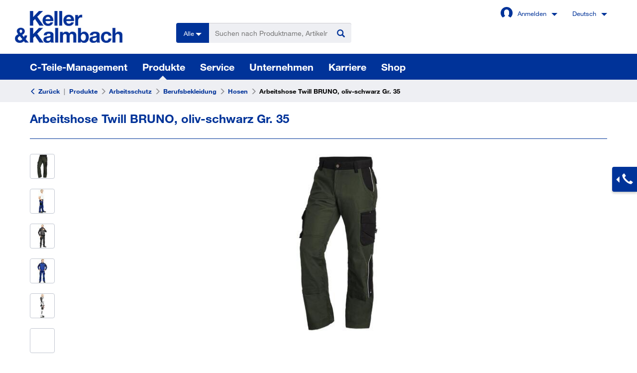

--- FILE ---
content_type: text/html;charset=UTF-8
request_url: https://www.keller-kalmbach.de/produkte/arbeitsschutz/berufsbekleidung/hosen/arbeitshose-twill-bruno-oliv-schwarz-gr-35/p/E6474278
body_size: 25739
content:
<!DOCTYPE html>
<html lang="de">
<head>
	<title>Arbeitshose Twill BRUNO, oliv-schwarz Gr. 35 | Hosen | Berufsbekleidung | Arbeitsschutz | Produkte | Keller &amp; Kalmbach</title>

	<meta http-equiv="Content-Type" content="text/html; charset=utf-8"/>
	<meta http-equiv="X-UA-Compatible" content="IE=edge">
	<meta charset="utf-8">
	<meta name="viewport" content="width=device-width, initial-scale=1, user-scalable=no">

	<meta name="keywords">
<meta name="description" content="Aus 65% Baumwolle/35% Polyester, ca. 300 g/m2 2 gro&szlig;e Seitentaschen, 2 gro&szlig;e Ges&auml;&szlig;pattentaschen, rechts Zollstocktasche mit Stifttaschen und Handytasche, links Beintasche und Handytasche Vorgeformte Kniepolstertaschen Wei&szlig;e Kontrastriegel zur Verst&auml;rkung der Taschenecken">
<meta name="title" content="Arbeitshose Twill BRUNO, oliv-schwarz Gr. 35 | Hosen | Berufsbekleidung | Arbeitsschutz | Produkte | Keller &amp;amp; Kalmbach">
<meta name="robots" content="index,follow">
<link rel="shortcut icon" type="image/x-icon" media="all" href="/_ui/responsive/theme-kuk/images/favicon.ico" />

	<script src="https://cloud.ccm19.de/app.js?apiKey=34e7d69dc068f7321eb3068a51f99e333367746ec10a67c1&amp;domain=65a4dc7b2f656b33f80247e2" referrerpolicy="origin"></script><link rel="stylesheet" type="text/css" media="all" href="/wro/all_responsive.css" />
		<link rel="stylesheet" type="text/css" media="all" href="/wro/kuk_responsive.css" />
		<link rel="stylesheet" type="text/css" media="all" href="/wro/addons_responsive.css" />
	<link rel="stylesheet" href="https://use.fontawesome.com/releases/v5.7.2/css/all.css" integrity="sha384-fnmOCqbTlWIlj8LyTjo7mOUStjsKC4pOpQbqyi7RrhN7udi9RwhKkMHpvLbHG9Sr" crossorigin="anonymous">

<script>window.dataLayer = window.dataLayer || [];function gtag(){dataLayer.push(arguments);}</script><!-- Google Tag Manager --><script>(function(w,d,s,l,i){w[l]=w[l]||[];w[l].push({'gtm.start':new Date().getTime(),event:'gtm.js'});var f=d.getElementsByTagName(s)[0],j=d.createElement(s),dl=l!='dataLayer'?'&l='+l:'';j.async=true;j.src='https://www.googletagmanager.com/gtm.js?id='+i+dl+ '&gtm_auth=dwli593KZzvHWXx9updoXg&gtm_preview=env-78&gtm_cookies_win=x';f.parentNode.insertBefore(j,f);})(window,document,'script','dataLayer','GTM-PVTFMPG');</script><!-- End Google Tag Manager --><!-- Hotjar Tracking Code for my site --> <script> (function(h,o,t,j,a,r){ h.hj=h.hj||function(){(h.hj.q=h.hj.q||[]).push(arguments)}; h._hjSettings={hjid:3588729,hjsv:6}; a=o.getElementsByTagName('head')[0]; r=o.createElement('script');r.async=1; r.src=t+h._hjSettings.hjid+j+h._hjSettings.hjsv; a.appendChild(r); })(window,document,'https://static.hotjar.com/c/hotjar-','.js?sv='); </script>













</head>

<body class="page-productDetails pageType-ProductPage template-pages-product-productLayout2Page  smartedit-page-uid-productDetails smartedit-page-uuid-eyJpdGVtSWQiOiJwcm9kdWN0RGV0YWlscyIsImNhdGFsb2dJZCI6Imt1a0NvbnRlbnRDYXRhbG9nIiwiY2F0YWxvZ1ZlcnNpb24iOiJPbmxpbmUifQ== smartedit-catalog-version-uuid-kukContentCatalog/Online  language-de">
    <!-- Google Tag Manager (noscript) --><noscript><iframe src="https://www.googletagmanager.com/ns.html?id=GTM-PVTFMPG&gtm_auth=dwli593KZzvHWXx9updoXg&gtm_preview=env-78&gtm_cookies_win=x" height="0" width="0" style="display:none;visibility:hidden"></iframe></noscript><!-- End Google Tag Manager (noscript) --><main class="main-container" data-currency-iso-code="EUR">
			<a href="#skip-to-content" class="skiptocontent" data-role="none">text.skipToContent</a>
			<a href="#skiptonavigation" class="skiptonavigation" data-role="none">text.skipToNavigation</a>


			<div class="yCmsContentSlot container-fluid">
</div><header class="js-mainHeader">

	<div class="mainHeaderContent js-mainHeaderContent">

        <div class="branding-mobile hidden-md hidden-lg clearfix">
            <div class="row">
                <div class="c-site-logo__mobile js-mobile-logo col-xs-5">
                    </div>
                <div class="col-xs-7 site-search__container">
                    <div class="site-search">
                        <div class="yCmsComponent">
<div class="c-search" tabindex="1" data-searched="">
	<form name="search_form_SearchBox-de" method="get" action="/search/" id="submitForm">
        <div class="for-mobile-container">
            <div class="search-bar">
                <div class="predefined-search-filter js-predefined-search-filter">
                    <div class="selected-item">
                        <div class="selectable-item js-selected-item">
                            <span class="label-content">Alle</span>
                        </div>
                        <div class="dropdown-arrow"></div>
                    </div>
                    <div class="selectable-items">
                        <div class="selectable-item">
                            <input type="radio" name="predefined-search" class="predefined-search-661479745" value="" id="pdsfi-661479745"><label for="pdsfi-661479745" class="js-selectable-item"><span class="label-content">Alle</span></label>
                        </div>
                        <div class="selectable-item">
                                <input type="radio" name="predefined-search" class="predefined-search-661479745" value="DIN" id="pdsfi-661479745-DIN"><label for="pdsfi-661479745-DIN" class="js-selectable-item"><span class="label-content">DIN<span></label>
                            </div>
                        <div class="selectable-item">
                                <input type="radio" name="predefined-search" class="predefined-search-661479745" value="ISO" id="pdsfi-661479745-ISO"><label for="pdsfi-661479745-ISO" class="js-selectable-item"><span class="label-content">ISO<span></label>
                            </div>
                        <div class="selectable-item">
                                <input type="radio" name="predefined-search" class="predefined-search-661479745" value="ARTICLENUMBER" id="pdsfi-661479745-ARTICLENUMBER"><label for="pdsfi-661479745-ARTICLENUMBER" class="js-selectable-item"><span class="label-content">Artikelnummer<span></label>
                            </div>
                        </div>
                </div>
                <div class="input-group">
                    <input type="text"
                            class="form-control site-search-input js-site-search-input" name="text" value="" data-rand="661479745"
                            maxlength="100" placeholder="Suchen nach Produktname, Artikelnummer, Kategorie"
                            data-options='{"autocompleteUrl": "/search/autocomplete/SearchBox-de", "minCharactersBeforeRequest": 3, "waitTimeBeforeRequest": 500, "displayProductImages" : true}'
                            data-errorMessage="Keine Vorschläge gefunden"
                            autocomplete="off">
                    <span class="input-group-btn"> <button class="btn btn-link clear-search-terms js-clear-search-terms" type="button">
                                <span class="glyphicon glyphicon-remove"></span>
                            </button>
                            <button class="btn btn-link" type="submit">
                                <span class="glyphicon glyphicon-search"></span>
                            </button>
                        </span>
                </div>
            </div>
            <div class="search-suggestions-box">
                <div class="corner"></div>
                <div class="corner"></div>
                <div class="corner"></div>
                <div class="corner"></div>
                <div class="suggestions-scrollcontainer">
                    <div class="suggestions-container">
                        <div class="product-suggestions">
                            <h5>Produktvorschläge</h5>
                            <div class="suggestion-list"></div>
                            <div class="no-results">Zu diesem Suchbegriff gibt es leider keine Ergebnisse.<br>Bitte überprüfen Sie Ihre Eingabe.</div>
                            <script id="productSuggestion" type="text/x-jsrender">
                                <div class="product-suggestion{{if noimages}} no-images{{/if}}">
                                    <a class="base-product" href="{{:url}}">
                                        {{if src.length}}<img src="{{:src}}">{{else}}<span class="no-image"></span>{{/if}}<div class="base-product-text"><h6>{{:name}}</h6><span class="number-of-variants">({{:amountText}})</span></div>
                                    </a>
                                    {{if variants.length}}
                                        <div class="product-variants">{{for variants tmpl="#productVariant"/}}</div>
                                        {{if amount > 1}}
                                            <a class="show-all-variants" href="{{:url}}">Alle Varianten anzeigen</a>
                                        {{/if}}
                                    {{/if}}
                                </div>
                            </script>
                            <script id="productVariant" type="text/x-jsrender">
                                <a class="product-variant" href="{{:url}}">{{if src.length}}<img src="{{:src}}">{{else}}<span class="no-image"></span>{{/if}}<h7>{{:name}}</h7></a>
                            </script>
                        </div>
                        <div class="category-suggestions">
                            <h5>Produktkategorien</h5>
                            <div class="suggestion-list"></div>
                            <script id="categorySuggestion" type="text/x-jsrender">
                                <a class="category-suggestion" href="{{:url}}"><span>{{:name}}</span></a>
                            </script>
                        </div>
                    </div>
                </div>
            </div>
		</div>
	</form>
</div>
</div></div>
                </div>
                <div class="language-switcher-mobile col-xs-12">
                        <form id="lang-form" action="/_s/language" method="post"><input type="hidden" name="code" value="de" />

		<div class="dropdown dropdown--language hidden-xs hidden-sm">
				Deutsch<div class="dropdown-arrow"></div>

				<div class="dropdown-content js-languages-list">
					<a class="js-switch-language" lang="de" class="active">Deutsch</a>
							<a class="js-switch-language" lang="en">English</a>
							</div>
			</div>
		<div>
<input type="hidden" name="CSRFToken" value="aFVRerrBTNPwCO5TTxdI0S4UyxJ9zdzJruS1zYtDyfcWgqy5XWRgHNnxe-bdONtqLTp8sh1x5nMe9eTkzNWC_blz8JQv4Jzf" />
</div></form></div>
                </div>
        </div>

        <nav class="navigation navigation--top container-fluid hidden-xs hidden-sm">
            <div class="row">
                <div class="col-md-3 col-lg-2">
                    <div class="nav__left js-site-logo">
                        <div class="yCmsComponent yComponentWrapper">
<div class="c-site-logo banner__component banner">
	<a href="/">
				<img class="c-site-logo__img" title="Keller & Kalmbach"
				alt="Keller & Kalmbach" src="/medias/keller-kalmbach-op.png?context=bWFzdGVyfGltYWdlc3wxNzU1OXxpbWFnZS9wbmd8YVcxaFoyVnpMMmcyTlM5b1pqRXZPRGcxT0RjMk5EWTNNekExTkM1d2JtY3xiYWY4MzBiNmZjZmJjYTUxODIxNjFhMTg4NjQ1YmNiOTg3M2VlNTAzZTIxMmQ5ZDdkMDYwZjU0ZGRmYmExYmU1">
			</a>
		</div></div></div>
                </div>
                <div class="col-md-9 col-lg-10">
                    <div class="row">
                        <div class="col-md-12">
                            <div class="nav__right">
                                <ul class="nav__links nav__links--account">
                                    <li class="liOffcanvas login-li js-login-li hoverable">
                                            <div class="login-link">
                                                    <div class="userlogintoggle"><span class="usermenu-icon glyphicon glyphicon-user"></span><span class="login-text">Anmelden</span><div class="dropdown-arrow"></div></div>
                                                        <div class="login-layer-container">
                                                        <div class="login-layer">
    <span class="close-layer glyphicon glyphicon-remove kuk-unhover"></span>

    <div class="login-login">
        <span class="h2-style">Anmelden</span>

        <form id="loginForm" action="/j_spring_security_check" method="post"><div class="input-container">
                <input type="email" placeholder="E-Mail Adresse" name="j_username">
                <span class="glyphicon glyphicon-envelope"></span>
            </div>
                
            <div class="input-container">
                <input type="password" placeholder="Passwort" name="j_password">
                <span class="glyphicon glyphicon-lock"></span>
                <span class="password-visibility-toggle">
                    <span class="glyphicon glyphicon-eye-open"></span>
                    <span class="glyphicon glyphicon-eye-close"></span>
                </span>
            </div>
                
            <div class="input-container">
                <input type="checkbox" checked name="remember-me" id="remember-me">
                <label for="remember-me">Angemeldet bleiben</label>
            </div>
            
            <button type="submit" class="btn btn-primary btn-large js-login-submit">
                    <span class="arrow-link">Anmelden</span>
                </button>
            <div class="forgotten-password">
                <a class="password-forgotten js-password-forgotten-ask">
                        Passwort vergessen?</a>
                </div>
        <div>
<input type="hidden" name="CSRFToken" value="aFVRerrBTNPwCO5TTxdI0S4UyxJ9zdzJruS1zYtDyfcWgqy5XWRgHNnxe-bdONtqLTp8sh1x5nMe9eTkzNWC_blz8JQv4Jzf" />
</div></form></div>
    <div class="login-password-forgotten">
        <span class="h2-style">Passwort zurücksetzen</span>

        <form id="forgottenPwdForm" action="/login/pw/request" method="post"><div class="beforeEmailSent">
                <p>
                    Bitte geben Sie die E-Mail-Adresse des Kontos ein. Eine Anleitung zum Zurücksetzen des Passworts wird an diese E-Mail-Adresse gesendet.</p>
            
                <div class="input-container">
                    <input type="email" placeholder="E-Mail Adresse" name="email">
                    <span class="glyphicon glyphicon-envelope"></span>
                </div>
                
                <button type="submit" class="btn btn-primary btn-large">
                    <span class="arrow-link">Passwort zurücksetzen</span>
                </button>
                
                <div class="forgotten-password">
                    <a class="password-forgotten js-password-forgotten-cancel">
                        Abbrechen</a>
                </div>
            </div>
            
            <div class="afterEmailSent">
                <div class="confirmationContent"></div>
                
                <div class="forgotten-password">
                    <a class="password-forgotten js-password-forgotten-cancel">
                        Fenster schließen</a>
                </div>
            </div>
        <div>
<input type="hidden" name="CSRFToken" value="aFVRerrBTNPwCO5TTxdI0S4UyxJ9zdzJruS1zYtDyfcWgqy5XWRgHNnxe-bdONtqLTp8sh1x5nMe9eTkzNWC_blz8JQv4Jzf" />
</div></form></div>
    <div class="login-register">
        <form id="registerPage" action="/register" method="get"><span class="h2-style">Sie sind noch kein Kunde</span>
	
	<button type="submit" class="btn btn-primary btn-large">
    		<span class="arrow-link">Jetzt registrieren</span>
    	</button>
    <div class="register-benefits">
		<ul>
	<li>Über 100.000 Artikel 24/7h</li>
	<li>Kundenindividuelle Preise</li>
	<li>OCI Schnittstelle zu lhrer Warenwirtschaft</li>
	<li>Barcode-Scanner Funktionalität</li>
	<li>Prozess- &amp; Produktberatung</li>
</ul></div>
</form></div>
</div>
</div>
                                                </div>
                                            </li>

                                        <li class="liOffcanvas">
                                                <form id="lang-form" action="/_s/language" method="post"><input type="hidden" name="code" value="de" />

		<div class="dropdown dropdown--language hidden-xs hidden-sm">
				Deutsch<div class="dropdown-arrow"></div>

				<div class="dropdown-content js-languages-list">
					<a class="js-switch-language" lang="de" class="active">Deutsch</a>
							<a class="js-switch-language" lang="en">English</a>
							</div>
			</div>
		<div>
<input type="hidden" name="CSRFToken" value="aFVRerrBTNPwCO5TTxdI0S4UyxJ9zdzJruS1zYtDyfcWgqy5XWRgHNnxe-bdONtqLTp8sh1x5nMe9eTkzNWC_blz8JQv4Jzf" />
</div></form></li>
                                        </ul>
                            </div>
                        </div>
                    </div>
                    <div class="row">
                        <div class="col-md-5  site-search__container">
                            <div class="site-search">
                                <div class="yCmsComponent">
<div class="c-search" tabindex="1" data-searched="">
	<form name="search_form_SearchBox-de" method="get" action="/search/" id="submitForm">
        <div class="for-mobile-container">
            <div class="search-bar">
                <div class="predefined-search-filter js-predefined-search-filter">
                    <div class="selected-item">
                        <div class="selectable-item js-selected-item">
                            <span class="label-content">Alle</span>
                        </div>
                        <div class="dropdown-arrow"></div>
                    </div>
                    <div class="selectable-items">
                        <div class="selectable-item">
                            <input type="radio" name="predefined-search" class="predefined-search-1650386831" value="" id="pdsfi-1650386831"><label for="pdsfi-1650386831" class="js-selectable-item"><span class="label-content">Alle</span></label>
                        </div>
                        <div class="selectable-item">
                                <input type="radio" name="predefined-search" class="predefined-search-1650386831" value="DIN" id="pdsfi-1650386831-DIN"><label for="pdsfi-1650386831-DIN" class="js-selectable-item"><span class="label-content">DIN<span></label>
                            </div>
                        <div class="selectable-item">
                                <input type="radio" name="predefined-search" class="predefined-search-1650386831" value="ISO" id="pdsfi-1650386831-ISO"><label for="pdsfi-1650386831-ISO" class="js-selectable-item"><span class="label-content">ISO<span></label>
                            </div>
                        <div class="selectable-item">
                                <input type="radio" name="predefined-search" class="predefined-search-1650386831" value="ARTICLENUMBER" id="pdsfi-1650386831-ARTICLENUMBER"><label for="pdsfi-1650386831-ARTICLENUMBER" class="js-selectable-item"><span class="label-content">Artikelnummer<span></label>
                            </div>
                        </div>
                </div>
                <div class="input-group">
                    <input type="text"
                            class="form-control site-search-input js-site-search-input" name="text" value="" data-rand="1650386831"
                            maxlength="100" placeholder="Suchen nach Produktname, Artikelnummer, Kategorie"
                            data-options='{"autocompleteUrl": "/search/autocomplete/SearchBox-de", "minCharactersBeforeRequest": 3, "waitTimeBeforeRequest": 500, "displayProductImages" : true}'
                            data-errorMessage="Keine Vorschläge gefunden"
                            autocomplete="off">
                    <span class="input-group-btn"> <button class="btn btn-link clear-search-terms js-clear-search-terms" type="button">
                                <span class="glyphicon glyphicon-remove"></span>
                            </button>
                            <button class="btn btn-link" type="submit">
                                <span class="glyphicon glyphicon-search"></span>
                            </button>
                        </span>
                </div>
            </div>
            <div class="search-suggestions-box">
                <div class="corner"></div>
                <div class="corner"></div>
                <div class="corner"></div>
                <div class="corner"></div>
                <div class="suggestions-scrollcontainer">
                    <div class="suggestions-container">
                        <div class="product-suggestions">
                            <h5>Produktvorschläge</h5>
                            <div class="suggestion-list"></div>
                            <div class="no-results">Zu diesem Suchbegriff gibt es leider keine Ergebnisse.<br>Bitte überprüfen Sie Ihre Eingabe.</div>
                            <script id="productSuggestion" type="text/x-jsrender">
                                <div class="product-suggestion{{if noimages}} no-images{{/if}}">
                                    <a class="base-product" href="{{:url}}">
                                        {{if src.length}}<img src="{{:src}}">{{else}}<span class="no-image"></span>{{/if}}<div class="base-product-text"><h6>{{:name}}</h6><span class="number-of-variants">({{:amountText}})</span></div>
                                    </a>
                                    {{if variants.length}}
                                        <div class="product-variants">{{for variants tmpl="#productVariant"/}}</div>
                                        {{if amount > 1}}
                                            <a class="show-all-variants" href="{{:url}}">Alle Varianten anzeigen</a>
                                        {{/if}}
                                    {{/if}}
                                </div>
                            </script>
                            <script id="productVariant" type="text/x-jsrender">
                                <a class="product-variant" href="{{:url}}">{{if src.length}}<img src="{{:src}}">{{else}}<span class="no-image"></span>{{/if}}<h7>{{:name}}</h7></a>
                            </script>
                        </div>
                        <div class="category-suggestions">
                            <h5>Produktkategorien</h5>
                            <div class="suggestion-list"></div>
                            <script id="categorySuggestion" type="text/x-jsrender">
                                <a class="category-suggestion" href="{{:url}}"><span>{{:name}}</span></a>
                            </script>
                        </div>
                    </div>
                </div>
            </div>
		</div>
	</form>
</div>
</div></div>
                        </div>
                    </div>
                </div>
            </div>
        </nav>

        <nav class="navigation navigation--middle js-navigation--middle">
            <div class="container-fluid">
                <div class="row">
                    <div class="col-xs-12 desktop__nav">
                        <div class="nav__left">
                            <div class="row">
                                <div class="col-xs-2 col-sm-2 visible-xs visible-sm mobile-menu">
                                    <button class="btn js-toggle-sm-navigation burger-menu" type="button">
                                        <span class="icontitle">Menü</span>
                                    </button>
                                    <button class="btn js-toggle-sm-account account-menu" type="button">
                                            <span class="accountmenu-icon glyphicon glyphicon-user"></span>
                                            <span class="icontitle js-mobile-account-icon">Anmelden</span>
                                        </button>
                                    </div>
                                <div class="col-xs-10 col-md-12 hidden-xs hidden-sm">
                                
                                    <div class="navigation--bottom" id="desktopProductsMenusPosition" style="height:100%">
                                        <script>
                                            // html === preview look
                                            // js === code to help trigger menu beneath mouse pointer after copying real menu
                                            var dpmp = document.querySelector("#desktopProductsMenusPosition");
                                            dpmp.onmousemove = function(e) {
                                                window.desktopProductsMenusPositionPointer = {
                                                    x: e.clientX,
                                                    y: e.clientY
                                                };
                                            };
                                            dpmp.onmouseleave = function() {
                                                delete window.desktopProductsMenusPositionPointer;
                                            };
                                        </script>
                                    </div>
                                
                                </div>
                            </div>
                        </div>
                        </div>
                </div>
            </div>
        </nav>
        
        <nav class="navigation navigation--bottom container-fluid js_navigation--bottom js-enquire-offcanvas-navigation navigation-shadow" role="navigation">
        <ul class="sticky-nav-top js-sticky-user-group hidden-md hidden-lg">
                </ul>
        <div class="navigation__overflow" id="navigation-scrollbar">
            <ul data-trigger="#signedInUserOptionsToggle"
                class="nav__links nav__links--products nav__links--mobile js-userAccount-Links js-nav-collapse-body offcanvasGroup1 collapse in hidden-md hidden-lg">
                    </ul>
            <ul class="nav__links nav__links--products js-offcanvas-links visible-xs visible-sm" id="productsMenus">

                <li class="auto nav__links--primary nav__links--primary-has__sub js-enquire-has-sub">
                        <span class="nav__link js_nav__link">
                            <a href="/c-teile-management">
                                    C-Teile-Management</a>
                            </span>

                        <span class="glyphicon glyphicon-chevron-right hidden-md hidden-lg nav__link--drill__down js_nav__link--drill__down"></span>
                            <div class="sub__navigation js_sub__navigation ">
                                <span class="js-close-navigation glyphicon glyphicon-remove hidden-xs hidden-sm mega-menu__close-icon"></span>
                                <a class="sm-back js-enquire-sub-close hidden-md hidden-lg" href="#">
                                    Zur&uuml;ck
                                    </a>
                                <div class="container-fluid mega-menu">

                                    <div class="mega-menu__scrollbar-container" id="mega-menu-scrollbar">
                                        <div class="row mega-menu__container">
                                            <div class="js-mega-menu-item mega-menu__item col-xs-12 col-md-12">
                                                    <div class="row">
                                                                <div class="col-xs-12">
                                                                    <style>
                                                                        </style>

                                                                    <div class="mega-menu__headline headline-uid-CTeileManagementUbreblick-L2NavNode">
                                                                        <img src="/medias/27-ico-cteilemenagement-FFFFFF.svg?context=bWFzdGVyfGltYWdlc3w1NjEzfGltYWdlL3N2Zyt4bWx8YVcxaFoyVnpMMmczTVM5b1lqWXZPRGczTmpBNE16QTROVE0wTWk1emRtY3xhZWE3ZDczOGViZTdlZjhkOGNjYmExZjA5MzMzZWFkNGU1NWNmNTc2M2M4OTg2MWQ4MTE0YmIwNDI2YTI4Mzhi" alt="" class="icon-active" />
                                                                        <img src="/medias/27-ico-cteilemenagement-003399.svg?context=bWFzdGVyfGltYWdlc3w1NjEzfGltYWdlL3N2Zyt4bWx8YVcxaFoyVnpMMmc0Tmk5b05Ua3ZPRGczTmpBNE1EZzFOekV4T0M1emRtY3wyY2I3MWZlNmVlMzdkZjg1YzczYWI1ZTY3OTE0YWU4YjE0YWI1MWU5NzNkZTZhMDA4M2UyYWZjYjE2ZDlhMGZm" alt="" class="icon-inactive" />

                                                                        C-Teile-Management<div class="navigation__arrow js-nav-accordion-toggle">
                                                                                <span class="glyphicon glyphicon-chevron-right"></span>
                                                                            </div>
                                                                        </div>
                                                                </div>
                                                            </div>
                                                        <div class="navigation-accordion">
                                                        <div class="row">
                                                            <div class="col-xs-12 col-md-6">
                                                                            <div style="display: flex; align-items: center;">
                                                                                <div class="mega-menu__link">
                                                                                    <div class="yCmsComponent">
<a class="arrow-link" href="/c-teile-management" title="Übersicht C-Teile-Management">Übersicht C-Teile-Management</a></div></div>
                                                                            </div>
                                                                        </div>
                                                                    <div class="col-xs-12 col-md-6">
                                                                            <div style="display: flex; align-items: center;">
                                                                                <div class="mega-menu__link">
                                                                                    <div class="yCmsComponent">
<a class="arrow-link" href="/glossar" title="Glossar C-Teile-Management">Glossar C-Teile-Management</a></div></div>
                                                                            </div>
                                                                        </div>
                                                                    </div>
                                                    </div>
                                                </div>
    
                                            <div class="js-mega-menu-item mega-menu__item col-xs-12 col-md-12">
                                                    <div class="navigation-accordion">
                                                        <div class="row">
                                                            </div>
                                                    </div>
                                                </div>
    
                                            <div class="js-mega-menu-item mega-menu__item col-xs-12 col-md-6">
                                                    <div class="row">
                                                                <div class="col-xs-12">
                                                                    <style>
                                                                        </style>

                                                                    <div class="mega-menu__headline headline-uid-LogistischeSystemeUndMro-L2NavNode">
                                                                        <img src="/medias/07-ico-logistische-systeme-FFFFFF.svg?context=bWFzdGVyfGltYWdlc3w2Njl8aW1hZ2Uvc3ZnK3htbHxhVzFoWjJWekwyZzRZeTlvTnpndk9EZzNOakE0TXpNME56UTROaTV6ZG1jfDliMTY0ZGEzNmQyNzk2OTNkMWM1ZmQ3OTlmMDJkYTU4ZjExNmU3NzEwZmQ3MWNmMzk4MzI3ZDk5NTlhMTY1MDg" alt="" class="icon-active" />
                                                                        <img src="/medias/07-ico-logistische-systeme-003399.svg?context=bWFzdGVyfGltYWdlc3w2Njl8aW1hZ2Uvc3ZnK3htbHxhVzFoWjJWekwyZ3haaTlvTmpFdk9EZzNOakE0TVRFeE9USTJNaTV6ZG1jfGJkZGQ2NTA3ZmI4OWYwOTk0YmM3MDllOTk0Y2NmNWI0MDEyMDk2NWYyMjlkYWFkMGE4ODc4OGIwNDIzZmNkNGQ" alt="" class="icon-inactive" />

                                                                        Logistiksysteme für Produktion und MRO<div class="navigation__arrow js-nav-accordion-toggle">
                                                                                <span class="glyphicon glyphicon-chevron-right"></span>
                                                                            </div>
                                                                        </div>
                                                                </div>
                                                            </div>
                                                        <div class="navigation-accordion">
                                                        <div class="row">
                                                            <div class="col-xs-12 col-md-6">
                                                                            <div style="display: flex; align-items: center;">
                                                                                <div class="mega-menu__link">
                                                                                    <div class="yCmsComponent">
<a class="arrow-link" href="/c-teile-management/bestellauslösung-über-frid-und-bluetooth-technik" title="RFID- und Bluetooth-Systeme">RFID- und Bluetooth-Systeme</a></div></div>
                                                                            </div>
                                                                        </div>
                                                                    <div class="col-xs-12 col-md-6">
                                                                            <div style="display: flex; align-items: center;">
                                                                                <div class="mega-menu__link">
                                                                                    <div class="yCmsComponent">
<a class="arrow-link" href="/c-teile-management/takeLOG" title="takeLOG Warenausgabesystem">takeLOG Warenausgabesystem</a></div></div>
                                                                            </div>
                                                                        </div>
                                                                    <div class="col-xs-12 col-md-6">
                                                                            <div style="display: flex; align-items: center;">
                                                                                <div class="mega-menu__link">
                                                                                    <div class="yCmsComponent">
<a class="arrow-link" href="/c-teile-management/bestellauslösung-über-scan" title="Bestellauslösung über Scan">Bestellauslösung über Scan</a></div></div>
                                                                            </div>
                                                                        </div>
                                                                    <div class="col-xs-12 col-md-6">
                                                                            <div style="display: flex; align-items: center;">
                                                                                <div class="mega-menu__link">
                                                                                    <div class="yCmsComponent">
<a class="arrow-link" href="/service/ebusiness" title="eBusiness Lösungen">eBusiness Lösungen</a></div></div>
                                                                            </div>
                                                                        </div>
                                                                    </div>
                                                    </div>
                                                </div>
    
                                            <div class="js-mega-menu-item mega-menu__item col-xs-12 col-md-6">
                                                    <div class="row">
                                                                <div class="col-xs-12">
                                                                    <style>
                                                                        </style>

                                                                    <div class="mega-menu__headline headline-uid-AnalyseBeratungUndKonzeptionierung-L2NavNode">
                                                                        <img src="/medias/08-ico-analyse-beratung-kon-FFFFFF.svg?context=bWFzdGVyfGltYWdlc3w4MjF8aW1hZ2Uvc3ZnK3htbHxhVzFoWjJWekwyZzRNQzlvTW1Vdk9EZzNOakE0TXpJeE5qUXhOQzV6ZG1jfGI2NGFkNDczMDUxNjJlNTNjOTBhMjAzZmJhNTUxYjM2NDhkY2RiMzQ4YWZiZWMwODY3MTI0Y2QwMDQxNjc0MTQ" alt="" class="icon-active" />
                                                                        <img src="/medias/08-ico-analyse-beratung-kon-003399.svg?context=bWFzdGVyfGltYWdlc3w4MjF8aW1hZ2Uvc3ZnK3htbHxhVzFoWjJWekwyaGxNaTlvWVRVdk9EZzNOakE0TURrNE9ERTVNQzV6ZG1jfDYzZjY1MTYwYWNjNzMxNTI2ODI0NGMwYzMwM2UyNzIwMDIzYzIzNGNkNDc4NWI3MWZlZDZhYmUzODM0NDgzOWQ" alt="" class="icon-inactive" />

                                                                        Analyse, Beratung &amp; Konzeptionierung<div class="navigation__arrow js-nav-accordion-toggle">
                                                                                <span class="glyphicon glyphicon-chevron-right"></span>
                                                                            </div>
                                                                        </div>
                                                                </div>
                                                            </div>
                                                        <div class="navigation-accordion">
                                                        <div class="row">
                                                            <div class="col-xs-12 col-md-6">
                                                                            <div style="display: flex; align-items: center;">
                                                                                <div class="mega-menu__link">
                                                                                    <div class="yCmsComponent">
<a class="arrow-link" href="/c-teile-management/prozess-und-kostenanalyse" title="Prozess- und Kostenanalyse">Prozess- und Kostenanalyse</a></div></div>
                                                                            </div>
                                                                        </div>
                                                                    <div class="col-xs-12 col-md-6">
                                                                            <div style="display: flex; align-items: center;">
                                                                                <div class="mega-menu__link">
                                                                                    <div class="yCmsComponent">
<a class="arrow-link" href="/c-teile-management/artikel-und-sortimentsoptimierung" title="Sortimentsoptimierung">Sortimentsoptimierung</a></div></div>
                                                                            </div>
                                                                        </div>
                                                                    <div class="col-xs-12 col-md-6">
                                                                            <div style="display: flex; align-items: center;">
                                                                                <div class="mega-menu__link">
                                                                                    <div class="yCmsComponent">
<a class="arrow-link" href="/c-teile-management/konzeption-c-teile-management" title="Konzeption C-Teile-Management">Konzeption C-Teile-Management</a></div></div>
                                                                            </div>
                                                                        </div>
                                                                    <div class="col-xs-12 col-md-6">
                                                                            <div style="display: flex; align-items: center;">
                                                                                <div class="mega-menu__link">
                                                                                    <div class="yCmsComponent">
<a class="arrow-link" href="/c-teile-management/entsorgungskonzepte" title="Entsorgungskonzepte">Entsorgungskonzepte</a></div></div>
                                                                            </div>
                                                                        </div>
                                                                    </div>
                                                    </div>
                                                </div>
    
                                            <div class="js-mega-menu-item mega-menu__item col-xs-12 col-md-6">
                                                    <div class="row">
                                                                <div class="col-xs-12">
                                                                    <style>
                                                                        </style>

                                                                    <div class="mega-menu__headline headline-uid-Implementierung-L2NavNode">
                                                                        <img src="/medias/09-ico-implementierung-FFFFFF.svg?context=bWFzdGVyfGltYWdlc3wxMzIyfGltYWdlL3N2Zyt4bWx8YVcxaFoyVnpMMmhoTVM5b01UTXZPRGczTmpBNE16UXhNekF5TWk1emRtY3w1NmRjYzY3ZTc2NjhkOTk3YzYzMTg2MGRjMTRjNGYwMWJiYTBkYTVlY2FkYzVjYTkzYjJmN2VmMGFkZTQwOTdk" alt="" class="icon-active" />
                                                                        <img src="/medias/09-ico-implementierung-003399.svg?context=bWFzdGVyfGltYWdlc3wxMzIyfGltYWdlL3N2Zyt4bWx8YVcxaFoyVnpMMmcwT0M5b016Z3ZPRGczTmpBNE1URTRORGM1T0M1emRtY3wxYzdjMGE3MGNmNzQ4YjRkYTlmMGUxODg3MGFhYzUzYjI1Y2ViYmQ4MGE4YjhmYmZiNzQyYzg0ZDYzMDhkYjFl" alt="" class="icon-inactive" />

                                                                        Services bei der Implementierung<div class="navigation__arrow js-nav-accordion-toggle">
                                                                                <span class="glyphicon glyphicon-chevron-right"></span>
                                                                            </div>
                                                                        </div>
                                                                </div>
                                                            </div>
                                                        <div class="navigation-accordion">
                                                        <div class="row">
                                                            <div class="col-xs-12 col-md-6">
                                                                            <div style="display: flex; align-items: center;">
                                                                                <div class="mega-menu__link">
                                                                                    <div class="yCmsComponent">
<a class="arrow-link" href="/c-teile-management/Bestands-und-Lieferantenintegration" title="Bestands- und Lieferantenintegration">Bestands- und Lieferantenintegration</a></div></div>
                                                                            </div>
                                                                        </div>
                                                                    <div class="col-xs-12 col-md-6">
                                                                            <div style="display: flex; align-items: center;">
                                                                                <div class="mega-menu__link">
                                                                                    <div class="yCmsComponent">
<a class="arrow-link" href="/c-teile-management/aufbau-und-einrichtung-logistischer-systeme" title="Einrichtung Logistiksysteme / EDI">Einrichtung Logistiksysteme / EDI</a></div></div>
                                                                            </div>
                                                                        </div>
                                                                    </div>
                                                    </div>
                                                </div>
    
                                            <div class="js-mega-menu-item mega-menu__item col-xs-12 col-md-6">
                                                    <div class="row">
                                                                <div class="col-xs-12">
                                                                    <style>
                                                                        </style>

                                                                    <div class="mega-menu__headline headline-uid-BasicSystemServices-L2NavNode">
                                                                        <img src="/medias/11-ico-professional-system-services-FFFFFF.svg?context=bWFzdGVyfGltYWdlc3wxMzEzfGltYWdlL3N2Zyt4bWx8YVcxaFoyVnpMMmcyWVM5b016WXZPRGczTmpBNE16VTBOREE1TkM1emRtY3xlMjk2ZjExMmNiOWExNjM5M2Y4YjM5NjE2ZTkwYmE3NWQ4NTZlZjg1NzhmYzU4NTVlOWM4MWVjOTc0ODMzOGM3" alt="" class="icon-active" />
                                                                        <img src="/medias/11-ico-professional-system-services-003399.svg?context=bWFzdGVyfGltYWdlc3wxMzEzfGltYWdlL3N2Zyt4bWx8YVcxaFoyVnpMMmhtT1M5b1lXVXZPRGczTmpBNE1UTXhOVGczTUM1emRtY3w5NWJhOTQ4MTM0MDQwMjE3OTVlNTA2ZWI2NmRhMmUxY2IwYmUzMTFlMGYyYzY0MjI2MDE2YjdiYTI5ZmFhMjJh" alt="" class="icon-inactive" />

                                                                        System Services im laufenden Betrieb<div class="navigation__arrow js-nav-accordion-toggle">
                                                                                <span class="glyphicon glyphicon-chevron-right"></span>
                                                                            </div>
                                                                        </div>
                                                                </div>
                                                            </div>
                                                        <div class="navigation-accordion">
                                                        <div class="row">
                                                            <div class="col-xs-12 col-md-6">
                                                                            <div style="display: flex; align-items: center;">
                                                                                <div class="mega-menu__link">
                                                                                    <div class="yCmsComponent">
<a class="arrow-link" href="/c-teile-management/logistischer-teil-oder-vollservice" title="Logistischer Teil- oder Vollservice">Logistischer Teil- oder Vollservice</a></div></div>
                                                                            </div>
                                                                        </div>
                                                                    <div class="col-xs-12 col-md-6">
                                                                            <div style="display: flex; align-items: center;">
                                                                                <div class="mega-menu__link">
                                                                                    <div class="yCmsComponent">
<a class="arrow-link" href="/logtopus" title="Online-Reporting- &amp; Analysetool ">Online-Reporting- &amp; Analysetool </a></div></div>
                                                                            </div>
                                                                        </div>
                                                                    </div>
                                                    </div>
                                                </div>
    
                                            <div class="js-mega-menu-item mega-menu__item col-xs-12 col-md-6">
                                                    <div class="row">
                                                                <div class="col-xs-12">
                                                                    <style>
                                                                        </style>

                                                                    <div class="mega-menu__headline headline-uid-AnwendungstechnikUndQualitatssicherung-L2NavNode">
                                                                        <img src="/medias/06-ico-anwendungstechnik-FFFFFF.svg?context=bWFzdGVyfGltYWdlc3wxMzM0fGltYWdlL3N2Zyt4bWx8YVcxaFoyVnpMMmhoTnk5b05Ua3ZPRGczTmpBNE16STRNVGsxTUM1emRtY3xiNGNiNjgxYTFkYmE2MTBkMjZjYzdlNWUyMjFkZDE2OTlkN2NmNjY1NmE3YzkwMTg1NTc0YWYwMDMxOGQ0NWRm" alt="" class="icon-active" />
                                                                        <img src="/medias/06-ico-anwendungstechnik-003399.svg?context=bWFzdGVyfGltYWdlc3wxMzM0fGltYWdlL3N2Zyt4bWx8YVcxaFoyVnpMMmcxTkM5b09ESXZPRGczTmpBNE1UQTFNemN5Tmk1emRtY3xlOTNhZWVmMjU2OWIzZDJhMTI1ZTNiZWNiODU4Nzg0YzkyODNkYTIwNTY0NGFmNjczN2QzZmQ1NTkyYzE0Yzkx" alt="" class="icon-inactive" />

                                                                        Anwendungstechnik und LineWalk<div class="navigation__arrow js-nav-accordion-toggle">
                                                                                <span class="glyphicon glyphicon-chevron-right"></span>
                                                                            </div>
                                                                        </div>
                                                                </div>
                                                            </div>
                                                        <div class="navigation-accordion">
                                                        <div class="row">
                                                            <div class="col-xs-12 col-md-6">
                                                                            <div style="display: flex; align-items: center;">
                                                                                <div class="mega-menu__link">
                                                                                    <div class="yCmsComponent">
<a class="arrow-link" href="/service/anwendungstechnik" title="Anwendungstechnik &amp; Engineering">Anwendungstechnik &amp; Engineering</a></div></div>
                                                                            </div>
                                                                        </div>
                                                                    <div class="col-xs-12 col-md-6">
                                                                            <div style="display: flex; align-items: center;">
                                                                                <div class="mega-menu__link">
                                                                                    <div class="yCmsComponent">
<a class="arrow-link" href="https://keller-kalmbach.de/unternehmen/linewalk" title="LineWalk">LineWalk</a></div></div>
                                                                            </div>
                                                                        </div>
                                                                    </div>
                                                    </div>
                                                </div>
    
                                            <div class="js-mega-menu-item mega-menu__item col-xs-12 col-md-6">
                                                    <div class="row">
                                                                <div class="col-xs-12">
                                                                    <style>
                                                                        </style>

                                                                    <div class="mega-menu__headline headline-uid-cmsitem_00015102">
                                                                        <img src="/medias/58-ico-service-overview-FFFFFF.svg?context=bWFzdGVyfGltYWdlc3wxMjE5fGltYWdlL3N2Zyt4bWx8YVcxaFoyVnpMMmhqT1M5b1pXVXZPRGczTmpBNE5ETTVOakEyTWk1emRtY3w2ODg0ODY0Y2ZlNmY5YjEwODRhYzRiY2NkNDZkMjM4N2I2OThiNWU2MGZiNzQyZjQ1MDlkOGFjYTdlNzcyODdh" alt="" class="icon-active" />
                                                                        <img src="/medias/58-ico-service-overview-003399.svg?context=bWFzdGVyfGltYWdlc3wxMjE5fGltYWdlL3N2Zyt4bWx8YVcxaFoyVnpMMmhtTnk5b09XRXZPRGczTmpBNE1qRTJOemd6T0M1emRtY3xjNGVjZjBkNDQ0MDE1N2RlZjA2MThiMDNmYTkwMjMxOGEzY2U0ZWRlNWJiOGE2YzQyY2UzMDRlODdiMGM5NmNm" alt="" class="icon-inactive" />

                                                                        Logtopus - die All-In-One-Plattform für C-Teile<div class="navigation__arrow js-nav-accordion-toggle">
                                                                                <span class="glyphicon glyphicon-chevron-right"></span>
                                                                            </div>
                                                                        </div>
                                                                </div>
                                                            </div>
                                                        <div class="navigation-accordion">
                                                        <div class="row">
                                                            <div class="col-xs-12 col-md-6">
                                                                            <div style="display: flex; align-items: center;">
                                                                                <div class="mega-menu__link">
                                                                                    <div class="yCmsComponent">
<a class="arrow-link" href="/logtopus" title="Mehr erfahren">Mehr erfahren</a></div></div>
                                                                            </div>
                                                                        </div>
                                                                    </div>
                                                    </div>
                                                </div>
    
                                            <div class="js-mega-menu-item mega-menu__item col-xs-12 col-md-6">
                                                    <div class="navigation-accordion">
                                                        <div class="row">
                                                            </div>
                                                    </div>
                                                </div>
    
                                            </div>
                                    </div>
                                </div>
                            </div>
                        </li>
                <li class="auto nav__links--primary ">
                        <span class="nav__link js_nav__link">
                            <a href="/produkte">
                                    Produkte</a>
                            </span>

                        </li>
                <li class="auto nav__links--primary nav__links--primary-has__sub js-enquire-has-sub">
                        <span class="nav__link js_nav__link">
                            <a href="/service">
                                    Service</a>
                            </span>

                        <span class="glyphicon glyphicon-chevron-right hidden-md hidden-lg nav__link--drill__down js_nav__link--drill__down"></span>
                            <div class="sub__navigation js_sub__navigation ">
                                <span class="js-close-navigation glyphicon glyphicon-remove hidden-xs hidden-sm mega-menu__close-icon"></span>
                                <a class="sm-back js-enquire-sub-close hidden-md hidden-lg" href="#">
                                    Zur&uuml;ck
                                    </a>
                                <div class="container-fluid mega-menu">

                                    <div class="mega-menu__scrollbar-container" id="mega-menu-scrollbar">
                                        <div class="row mega-menu__container">
                                            <div class="js-mega-menu-item mega-menu__item col-xs-12 col-md-12">
                                                    <div class="row">
                                                                <div class="col-xs-12">
                                                                    <style>
                                                                        </style>

                                                                    <div class="mega-menu__headline headline-uid-ServiceUbreblick-L2NavNode">
                                                                        <img src="/medias/58-ico-service-overview-FFFFFF.svg?context=bWFzdGVyfGltYWdlc3wxMjE5fGltYWdlL3N2Zyt4bWx8YVcxaFoyVnpMMmhqT1M5b1pXVXZPRGczTmpBNE5ETTVOakEyTWk1emRtY3w2ODg0ODY0Y2ZlNmY5YjEwODRhYzRiY2NkNDZkMjM4N2I2OThiNWU2MGZiNzQyZjQ1MDlkOGFjYTdlNzcyODdh" alt="" class="icon-active" />
                                                                        <img src="/medias/58-ico-service-overview-003399.svg?context=bWFzdGVyfGltYWdlc3wxMjE5fGltYWdlL3N2Zyt4bWx8YVcxaFoyVnpMMmhtTnk5b09XRXZPRGczTmpBNE1qRTJOemd6T0M1emRtY3xjNGVjZjBkNDQ0MDE1N2RlZjA2MThiMDNmYTkwMjMxOGEzY2U0ZWRlNWJiOGE2YzQyY2UzMDRlODdiMGM5NmNm" alt="" class="icon-inactive" />

                                                                        Übersicht Services<div class="navigation__arrow js-nav-accordion-toggle">
                                                                                <span class="glyphicon glyphicon-chevron-right"></span>
                                                                            </div>
                                                                        </div>
                                                                </div>
                                                            </div>
                                                        <div class="navigation-accordion">
                                                        <div class="row">
                                                            <div class="col-xs-12 col-md-6">
                                                                            <div style="display: flex; align-items: center;">
                                                                                <div class="mega-menu__link">
                                                                                    <div class="yCmsComponent">
<a class="arrow-link" href="/service" title="Übersicht Services">Übersicht Services</a></div></div>
                                                                            </div>
                                                                        </div>
                                                                    </div>
                                                    </div>
                                                </div>
    
                                            <div class="js-mega-menu-item mega-menu__item col-xs-12 col-md-6">
                                                    <div class="row">
                                                                        <div class="col-xs-12">
                                                                            <style>
                                                                                </style>
                                                                            <div class="mega-menu__headline headline-uid-cmsitem_00015013">
                                                                                <img src="/medias/09-ico-implementierung-FFFFFF.svg?context=bWFzdGVyfGltYWdlc3wxMzIyfGltYWdlL3N2Zyt4bWx8YVcxaFoyVnpMMmhoTVM5b01UTXZPRGczTmpBNE16UXhNekF5TWk1emRtY3w1NmRjYzY3ZTc2NjhkOTk3YzYzMTg2MGRjMTRjNGYwMWJiYTBkYTVlY2FkYzVjYTkzYjJmN2VmMGFkZTQwOTdk" alt="" class="icon-active" />
                                                                                <img src="/medias/09-ico-implementierung-003399.svg?context=bWFzdGVyfGltYWdlc3wxMzIyfGltYWdlL3N2Zyt4bWx8YVcxaFoyVnpMMmcwT0M5b016Z3ZPRGczTmpBNE1URTRORGM1T0M1emRtY3wxYzdjMGE3MGNmNzQ4YjRkYTlmMGUxODg3MGFhYzUzYjI1Y2ViYmQ4MGE4YjhmYmZiNzQyYzg0ZDYzMDhkYjFl" alt="" class="icon-inactive" />

                                                                                <a class="arrow-link" href="/service/anwendungstechnik" title="Anwendungstechnik">Anwendungstechnik</a></div>
                                                                        </div>
                                                                    </div>
                                                                <div class="navigation-accordion">
                                                        <div class="row">
                                                            </div>
                                                    </div>
                                                </div>
    
                                            <div class="js-mega-menu-item mega-menu__item col-xs-12 col-md-6">
                                                    <div class="row">
                                                                        <div class="col-xs-12">
                                                                            <style>
                                                                                </style>
                                                                            <div class="mega-menu__headline headline-uid-cmsitem_00131011">
                                                                                <img src="/medias/06-ico-anwendungstechnik-FFFFFF.svg?context=bWFzdGVyfGltYWdlc3wxMzM0fGltYWdlL3N2Zyt4bWx8YVcxaFoyVnpMMmhoTnk5b05Ua3ZPRGczTmpBNE16STRNVGsxTUM1emRtY3xiNGNiNjgxYTFkYmE2MTBkMjZjYzdlNWUyMjFkZDE2OTlkN2NmNjY1NmE3YzkwMTg1NTc0YWYwMDMxOGQ0NWRm" alt="" class="icon-active" />
                                                                                <img src="/medias/06-ico-anwendungstechnik-003399.svg?context=bWFzdGVyfGltYWdlc3wxMzM0fGltYWdlL3N2Zyt4bWx8YVcxaFoyVnpMMmcxTkM5b09ESXZPRGczTmpBNE1UQTFNemN5Tmk1emRtY3xlOTNhZWVmMjU2OWIzZDJhMTI1ZTNiZWNiODU4Nzg0YzkyODNkYTIwNTY0NGFmNjczN2QzZmQ1NTkyYzE0Yzkx" alt="" class="icon-inactive" />

                                                                                <a class="arrow-link" href="/unternehmen/linewalk" title="LineWalk">LineWalk</a></div>
                                                                        </div>
                                                                    </div>
                                                                <div class="navigation-accordion">
                                                        <div class="row">
                                                            </div>
                                                    </div>
                                                </div>
    
                                            <div class="js-mega-menu-item mega-menu__item col-xs-12 col-md-6">
                                                    <div class="row">
                                                                        <div class="col-xs-12">
                                                                            <style>
                                                                                </style>
                                                                            <div class="mega-menu__headline headline-uid-cmsitem_00056002">
                                                                                <img src="/medias/25-ico-sonderteile-FFFFFF.svg?context=bWFzdGVyfGltYWdlc3wxMTMyfGltYWdlL3N2Zyt4bWx8YVcxaFoyVnpMMmhpTXk5b05UQXZPRGczTmpBNE5ESTJORGs1TUM1emRtY3wzODZkYzkzNTJlOWUxZDI1YjA4YWE5OTZhNzQ3NmYxNjFhZTY1ZGY5MzFhMzZmZGU1ODkyYzU5NzI5MmE0MTA0" alt="" class="icon-active" />
                                                                                <img src="/medias/25-ico-sonderteile-003399.svg?context=bWFzdGVyfGltYWdlc3wxMTMyfGltYWdlL3N2Zyt4bWx8YVcxaFoyVnpMMmcxTVM5b1pETXZPRGczTmpBNE1qQXpOamMyTmk1emRtY3wzMmI2M2YxZjA1OGFlNjgxOGVhNDY4YTI5YmQxMDU1N2U0OThmNGI1ZTkwOTUwNGM1MGZmN2E1OWQ4Mzk0N2Rl" alt="" class="icon-inactive" />

                                                                                <a class="arrow-link" href="/3D-Druck" title="3D-Druck">3D-Druck</a><span class="new-mark">
                                                                                        Neu</span>
                                                                                </div>
                                                                        </div>
                                                                    </div>
                                                                <div class="navigation-accordion">
                                                        <div class="row">
                                                            </div>
                                                    </div>
                                                </div>
    
                                            <div class="js-mega-menu-item mega-menu__item col-xs-12 col-md-6">
                                                    <div class="row">
                                                                        <div class="col-xs-12">
                                                                            <style>
                                                                                </style>
                                                                            <div class="mega-menu__headline headline-uid-cmsitem_00015019">
                                                                                <img src="" alt="" class="icon-active" />
                                                                                <img src="/medias/Icon-CAD.svg?context=bWFzdGVyfGltYWdlc3w1MzN8aW1hZ2Uvc3ZnK3htbHxhVzFoWjJWekwyZzRZaTlvWVdFdk9EZzNOekU1TURJNE16STVOQzV6ZG1jfDMzMmEyYTY4NjU2MDg0OGFkODIzNzg3ZGU2NGE4NWY3OWZhOGNkNmQ3MmUxYWEwNzZhNDdhN2FlNWYwNzIxNDI" alt="" class="icon-inactive" />

                                                                                <a class="arrow-link" href="/service/cad-daten" title="CAD-Daten">CAD-Daten</a></div>
                                                                        </div>
                                                                    </div>
                                                                <div class="navigation-accordion">
                                                        <div class="row">
                                                            </div>
                                                    </div>
                                                </div>
    
                                            <div class="js-mega-menu-item mega-menu__item col-xs-12 col-md-6">
                                                    <div class="row">
                                                                        <div class="col-xs-12">
                                                                            <style>
                                                                                </style>
                                                                            <div class="mega-menu__headline headline-uid-cmsitem_00015016">
                                                                                <img src="/medias/53-ico-azubi-FFFFFF.svg?context=bWFzdGVyfGltYWdlc3w1OTN8aW1hZ2Uvc3ZnK3htbHxhVzFoWjJWekwyZzNaQzlvTm1Vdk9EZzNOakE0TlRFNE1qUTVOQzV6ZG1jfDBjMWUyMWU4Nzc3YjYyNjI5MTYxNjVkZjhlZjY0MDBiNjNlYWVjMWVkZjAwNjJmMjI1NTRiNDE5NWI0OWM5ZTU" alt="" class="icon-active" />
                                                                                <img src="/medias/53-ico-azubi-003399.svg?context=bWFzdGVyfGltYWdlc3w1OTN8aW1hZ2Uvc3ZnK3htbHxhVzFoWjJWekwyaGpZUzlvWVRNdk9EZzNOakE0TWprMU5ESTNNQzV6ZG1jfDA3YTc2YTk3MjFkNjlmZGQyNGM3M2MxZjI1ZWZiMDZmMzA2ZjUwOWQ4NGNjYjI3MmU2YTY5ZDE2OWZhMTUyY2Y" alt="" class="icon-inactive" />

                                                                                <a class="arrow-link" href="/service/qualitaetsmanagement" title="Qualitätsmanagement">Qualitätsmanagement</a></div>
                                                                        </div>
                                                                    </div>
                                                                <div class="navigation-accordion">
                                                        <div class="row">
                                                            </div>
                                                    </div>
                                                </div>
    
                                            <div class="js-mega-menu-item mega-menu__item col-xs-12 col-md-6">
                                                    <div class="row">
                                                                        <div class="col-xs-12">
                                                                            <style>
                                                                                </style>
                                                                            <div class="mega-menu__headline headline-uid-cmsitem_00165038">
                                                                                <img src="/medias/09-ico-implementierung-FFFFFF.svg?context=bWFzdGVyfGltYWdlc3wxMzIyfGltYWdlL3N2Zyt4bWx8YVcxaFoyVnpMMmhoTVM5b01UTXZPRGczTmpBNE16UXhNekF5TWk1emRtY3w1NmRjYzY3ZTc2NjhkOTk3YzYzMTg2MGRjMTRjNGYwMWJiYTBkYTVlY2FkYzVjYTkzYjJmN2VmMGFkZTQwOTdk" alt="" class="icon-active" />
                                                                                <img src="/medias/09-ico-implementierung-003399.svg?context=bWFzdGVyfGltYWdlc3wxMzIyfGltYWdlL3N2Zyt4bWx8YVcxaFoyVnpMMmcwT0M5b016Z3ZPRGczTmpBNE1URTRORGM1T0M1emRtY3wxYzdjMGE3MGNmNzQ4YjRkYTlmMGUxODg3MGFhYzUzYjI1Y2ViYmQ4MGE4YjhmYmZiNzQyYzg0ZDYzMDhkYjFl" alt="" class="icon-inactive" />

                                                                                <a class="arrow-link" href="/advanced-analytics" title="Advanced Analytics">Advanced Analytics</a></div>
                                                                        </div>
                                                                    </div>
                                                                <div class="navigation-accordion">
                                                        <div class="row">
                                                            </div>
                                                    </div>
                                                </div>
    
                                            <div class="js-mega-menu-item mega-menu__item col-xs-12 col-md-6">
                                                    <div class="row">
                                                                        <div class="col-xs-12">
                                                                            <style>
                                                                                </style>
                                                                            <div class="mega-menu__headline headline-uid-cmsitem_00089008">
                                                                                <img src="" alt="" class="icon-active" />
                                                                                <img src="/medias/74-ico-DIN-003399.svg?context=bWFzdGVyfGltYWdlc3wxNTc1fGltYWdlL3N2Zyt4bWx8YVcxaFoyVnpMMmhsTmk5b01EZ3ZPRGt3TlRRek1EWXpNRFF6TUM1emRtY3xmMGNjOWI0MjBmYWNiZmZiNTIxMGVmNjYzNzBlYTk3N2Q0OTdhNDZjODc1Mjc2YzBlM2I4YzlmMTFmMDEzMDZk" alt="" class="icon-inactive" />

                                                                                <a class="arrow-link" href="/produkte/normen-din-iso-fuer-verbindungselemente" title="DIN/ISO Informationen">DIN/ISO Informationen</a></div>
                                                                        </div>
                                                                    </div>
                                                                <div class="navigation-accordion">
                                                        <div class="row">
                                                            </div>
                                                    </div>
                                                </div>
    
                                            <div class="js-mega-menu-item mega-menu__item col-xs-12 col-md-6">
                                                    <div class="row">
                                                                        <div class="col-xs-12">
                                                                            <style>
                                                                                </style>
                                                                            <div class="mega-menu__headline headline-uid-Downloadportal-L2NavNode">
                                                                                <img src="/medias/32-ico-downloadportal-FFFFFF.svg?context=bWFzdGVyfGltYWdlc3wzODZ8aW1hZ2Uvc3ZnK3htbHxhVzFoWjJWekwyZzBOQzlvTW1Ndk9EZzNOakE0TkRVeU56RXpOQzV6ZG1jfGI2NWYzMDdmZTljZDhmNWNmZDBmY2E2MWQ2ZDIyZTE0NjFkNTI0ZGRkODYwNjY3NjM3MWJkZTk2NjMyMzhiOTI" alt="" class="icon-active" />
                                                                                <img src="/medias/32-ico-downloadportal-003399.svg?context=bWFzdGVyfGltYWdlc3wzODZ8aW1hZ2Uvc3ZnK3htbHxhVzFoWjJWekwyaGxaaTlvTURZdk9EZzNOakE0TWpJNU9Ea3hNQzV6ZG1jfDIyOGJjMjNkOTc3ZGQzYmFmZTAyYmE3N2Q2YTM2ZWM1YzZhNTliMDc5NGM1N2E3ZTJmZDExMWQ0MjY1MDAwNzY" alt="" class="icon-inactive" />

                                                                                <a class="arrow-link" href="/service/downloadportal" title="Downloadportal">Downloadportal</a></div>
                                                                        </div>
                                                                    </div>
                                                                <div class="navigation-accordion">
                                                        <div class="row">
                                                            </div>
                                                    </div>
                                                </div>
    
                                            <div class="js-mega-menu-item mega-menu__item col-xs-12 col-md-6">
                                                    <div class="row">
                                                                        <div class="col-xs-12">
                                                                            <style>
                                                                                </style>
                                                                            <div class="mega-menu__headline headline-uid-cmsitem_00015010">
                                                                                <img src="" alt="" class="icon-active" />
                                                                                <img src="/medias/Icon-eBusiness-01.svg?context=bWFzdGVyfGltYWdlc3wyMDk2fGltYWdlL3N2Zyt4bWx8YVcxaFoyVnpMMmc1WkM5b1pUQXZPRGczTnpFMU1EUTNNREUzTkM1emRtY3xlMzU3ODNiNzMwYWE1MTEwM2QyYTJlOWViMTcwNDFmYjUwNzg3N2MwNmZlNWU3MDc3OGY5YjZlNTFhY2NmYmRk" alt="" class="icon-inactive" />

                                                                                <a class="arrow-link" href="/service/ebusiness" title="eBusiness">eBusiness</a></div>
                                                                        </div>
                                                                    </div>
                                                                <div class="navigation-accordion">
                                                        <div class="row">
                                                            </div>
                                                    </div>
                                                </div>
    
                                            <div class="js-mega-menu-item mega-menu__item col-xs-12 col-md-6">
                                                    <div class="row">
                                                                        <div class="col-xs-12">
                                                                            <style>
                                                                                </style>
                                                                            <div class="mega-menu__headline headline-uid-cmsitem_00015022">
                                                                                <img src="" alt="" class="icon-active" />
                                                                                <img src="/medias/Icon-Gefahrstoffmanagement.svg?context=bWFzdGVyfGltYWdlc3wzNjN8aW1hZ2Uvc3ZnK3htbHxhVzFoWjJWekwyZzJOaTlvTTJFdk9EZzNOekU1TURReE5ETTJOaTV6ZG1jfGQ3M2E0NThlM2M3NDJlMGIxNjQwNGZiNWIzMmUwMGQyNDc4NTYyNTI2MDNjYzkxMjllMTE1OTc0YWEwZDNiYTE" alt="" class="icon-inactive" />

                                                                                <a class="arrow-link" href="/service/gefahrstoff-management" title="Gefahrstoff-Management">Gefahrstoff-Management</a></div>
                                                                        </div>
                                                                    </div>
                                                                <div class="navigation-accordion">
                                                        <div class="row">
                                                            </div>
                                                    </div>
                                                </div>
    
                                            <div class="js-mega-menu-item mega-menu__item col-xs-12 col-md-6">
                                                    <div class="row">
                                                                        <div class="col-xs-12">
                                                                            <style>
                                                                                </style>
                                                                            <div class="mega-menu__headline headline-uid-LieferantenPortal-L2NavNode">
                                                                                <img src="/medias/14-ico-versorgung-FFFFFF.svg?context=bWFzdGVyfGltYWdlc3wzNDd8aW1hZ2Uvc3ZnK3htbHxhVzFoWjJWekwyZ3haQzlvTURFdk9EZzNOakE0TkRVNU1qWTNNQzV6ZG1jfGVmMjE1MjUwYWQ4NzBlNmUyZGEzMzUxMDQ5ZWRkNWRhYTkwMmY3MmZjNDQ3YjQ4ODI1OTY4YmY0MDJjOTdlOTU" alt="" class="icon-active" />
                                                                                <img src="/medias/14-ico-versorgung-003399.svg?context=bWFzdGVyfGltYWdlc3wzNDd8aW1hZ2Uvc3ZnK3htbHxhVzFoWjJWekwyZ3hPUzlvWkdRdk9EZzNOakE0TWpNMk5EUTBOaTV6ZG1jfDA1MTdjM2Y5ZjZhNDc0YTRlNjFiZjU4MGU2MDFiMzA0YzUzMDY3YTU1OWQxOWNiOWYwYzZjNDNlYmM3NzQzNWI" alt="" class="icon-inactive" />

                                                                                <a class="arrow-link" href="/service/lieferantenportal" title="Lieferantenportal">Lieferantenportal</a></div>
                                                                        </div>
                                                                    </div>
                                                                <div class="navigation-accordion">
                                                        <div class="row">
                                                            </div>
                                                    </div>
                                                </div>
    
                                            </div>
                                    </div>
                                </div>
                            </div>
                        </li>
                <li class="auto nav__links--primary nav__links--primary-has__sub js-enquire-has-sub">
                        <span class="nav__link js_nav__link">
                            <a href="/unternehmen">
                                    Unternehmen</a>
                            </span>

                        <span class="glyphicon glyphicon-chevron-right hidden-md hidden-lg nav__link--drill__down js_nav__link--drill__down"></span>
                            <div class="sub__navigation js_sub__navigation ">
                                <span class="js-close-navigation glyphicon glyphicon-remove hidden-xs hidden-sm mega-menu__close-icon"></span>
                                <a class="sm-back js-enquire-sub-close hidden-md hidden-lg" href="#">
                                    Zur&uuml;ck
                                    </a>
                                <div class="container-fluid mega-menu">

                                    <div class="mega-menu__scrollbar-container" id="mega-menu-scrollbar">
                                        <div class="row mega-menu__container">
                                            <div class="js-mega-menu-item mega-menu__item col-xs-12 col-md-12">
                                                    <div class="row">
                                                                <div class="col-xs-12">
                                                                    <style>
                                                                        </style>

                                                                    <div class="mega-menu__headline headline-uid-UnternehmenrUbreblick-L2NavNode">
                                                                        <img src="/medias/70-ico-unternehmen-FFFFFF.svg?context=bWFzdGVyfGltYWdlc3wxMDUyfGltYWdlL3N2Zyt4bWx8YVcxaFoyVnpMMmhrTkM5b1pUTXZPRGczTmpBNE5EY3lNemMwTWk1emRtY3wyODc0NzExNDBiNDZjNDEwNjRkNWJkNGJhNGM1ZDI4ZTkxODFlNjBiZTFmOGY5OWM2YTI2ZTE1ZTYwMTU5NzVk" alt="" class="icon-active" />
                                                                        <img src="/medias/70-ico-unternehmen-003399.svg?context=bWFzdGVyfGltYWdlc3wxMDUyfGltYWdlL3N2Zyt4bWx8YVcxaFoyVnpMMmcyTVM5b05HSXZPRGczTmpBNE1qUTVOVFV4T0M1emRtY3wyNDMzMWUzMzI4ODAzZTJlNmNiZWY5N2Y3YjRmNGNhODUxMzY2MTRkMTA0YThiNDljMzAxNGZlZTU0ODRiZTc3" alt="" class="icon-inactive" />

                                                                        Das Unternehmen auf einen Blick<div class="navigation__arrow js-nav-accordion-toggle">
                                                                                <span class="glyphicon glyphicon-chevron-right"></span>
                                                                            </div>
                                                                        </div>
                                                                </div>
                                                            </div>
                                                        <div class="navigation-accordion">
                                                        <div class="row">
                                                            <div class="col-xs-12 col-md-6">
                                                                            <div style="display: flex; align-items: center;">
                                                                                <div class="mega-menu__link">
                                                                                    <div class="yCmsComponent">
<a class="arrow-link" href="/unternehmen" title="Übersicht Unternehmen">Übersicht Unternehmen</a></div></div>
                                                                            </div>
                                                                        </div>
                                                                    <div class="col-xs-12 col-md-6">
                                                                            <div style="display: flex; align-items: center;">
                                                                                <div class="mega-menu__link">
                                                                                    <div class="yCmsComponent">
<a class="arrow-link" href="/fakktory" title="FAKKTORY - die virtuelle Welt von K&amp;K">FAKKTORY - die virtuelle Welt von K&amp;K</a></div><span class="new-mark">
                                                                                            Neu</span>
                                                                                    </div>
                                                                            </div>
                                                                        </div>
                                                                    </div>
                                                    </div>
                                                </div>
    
                                            <div class="js-mega-menu-item mega-menu__item col-xs-12 col-md-6">
                                                    <div class="row">
                                                                <div class="col-xs-12">
                                                                    <style>
                                                                        </style>

                                                                    <div class="mega-menu__headline headline-uid-NewsMessenUndFakten-L2NavNode">
                                                                        <img src="/medias/39-ico-aktuelles-FFFFFF.svg?context=bWFzdGVyfGltYWdlc3w4MzN8aW1hZ2Uvc3ZnK3htbHxhVzFoWjJWekwyZzVOaTlvWm1Zdk9EZzROakl4TVRBeE9EYzRNaTV6ZG1jfDIxY2I2M2YyMDk0OWU3NjRlNTA0NzkxZGRiMTY4ZjcwYjE2YzE5NTRkNWY3MDBmOTAxZjlkM2NlYTY2OGZmM2Q" alt="" class="icon-active" />
                                                                        <img src="/medias/39-ico-aktuelles-003399.svg?context=bWFzdGVyfGltYWdlc3w4MzN8aW1hZ2Uvc3ZnK3htbHxhVzFoWjJWekwyZ3hNaTlvT0Rjdk9EZzROakl4TURrMU16STBOaTV6ZG1jfGIzMTY1ZDE0NDI5YTEyNjM2ZDI5MDg4ZmYyMTE3ODg3ZjVjMmM2OWQ3YTIwMDg4YzVkOWE0MGQ0ZmZiY2U3ODg" alt="" class="icon-inactive" />

                                                                        News und Veranstaltungen<div class="navigation__arrow js-nav-accordion-toggle">
                                                                                <span class="glyphicon glyphicon-chevron-right"></span>
                                                                            </div>
                                                                        </div>
                                                                </div>
                                                            </div>
                                                        <div class="navigation-accordion">
                                                        <div class="row">
                                                            <div class="col-xs-12 col-md-6">
                                                                            <div style="display: flex; align-items: center;">
                                                                                <div class="mega-menu__link">
                                                                                    <div class="yCmsComponent">
<a class="arrow-link" href="/unternehmen/aktuelles" title="Aktuelles">Aktuelles</a></div></div>
                                                                            </div>
                                                                        </div>
                                                                    <div class="col-xs-12 col-md-6">
                                                                            <div style="display: flex; align-items: center;">
                                                                                <div class="mega-menu__link">
                                                                                    <div class="yCmsComponent">
<a class="arrow-link" href="/unternehmen/messen-und-events" title="Messen &amp; Events">Messen &amp; Events</a></div></div>
                                                                            </div>
                                                                        </div>
                                                                    <div class="col-xs-12 col-md-6">
                                                                            <div style="display: flex; align-items: center;">
                                                                                <div class="mega-menu__link">
                                                                                    <div class="yCmsComponent">
<a class="arrow-link" href="/unternehmen/presse" title="Presse">Presse</a></div></div>
                                                                            </div>
                                                                        </div>
                                                                    <div class="col-xs-12 col-md-6">
                                                                            <div style="display: flex; align-items: center;">
                                                                                <div class="mega-menu__link">
                                                                                    <div class="yCmsComponent">
<a class="arrow-link" href="/zusammenarbeit-keller-und-kalmbach-fraunhofer-iml" title="Zusammenarbeit Fraunhofer IML">Zusammenarbeit Fraunhofer IML</a></div></div>
                                                                            </div>
                                                                        </div>
                                                                    </div>
                                                    </div>
                                                </div>
    
                                            <div class="js-mega-menu-item mega-menu__item col-xs-12 col-md-6">
                                                    <div class="row">
                                                                <div class="col-xs-12">
                                                                    <style>
                                                                        </style>

                                                                    <div class="mega-menu__headline headline-uid-StandorteUndAnsprechpartner-L2NavNode">
                                                                        <img src="/medias/37-ico-standorte-FFFFFF.svg?context=bWFzdGVyfGltYWdlc3w2Mzh8aW1hZ2Uvc3ZnK3htbHxhVzFoWjJWekwyZzNOQzlvT0dFdk9EZzNOakE0TkRnMU5EZ3hOQzV6ZG1jfDE2MDViNDkxOTBjOGM4ZDNiNjE1ZDA1YTk0MjZiZTVhNjU2MmUxMzg1YzU2MWU2YmNlZGEzMzgwNjMzODY1MmQ" alt="" class="icon-active" />
                                                                        <img src="/medias/37-ico-standorte-003399.svg?context=bWFzdGVyfGltYWdlc3w2Mzh8aW1hZ2Uvc3ZnK3htbHxhVzFoWjJWekwyZ3pOQzlvTlRRdk9EZzNOakE0TWpZeU5qVTVNQzV6ZG1jfDBhYWQ2YmUwMTc3ZGRhNWI1NmRjMmFlNWYxODYxMTcyMWFlODFjYWU5YzYxYTU2ZjFlZWQxYzI0ODdjNzk5ZGE" alt="" class="icon-inactive" />

                                                                        Standorte und Ansprechpartner<div class="navigation__arrow js-nav-accordion-toggle">
                                                                                <span class="glyphicon glyphicon-chevron-right"></span>
                                                                            </div>
                                                                        </div>
                                                                </div>
                                                            </div>
                                                        <div class="navigation-accordion">
                                                        <div class="row">
                                                            <div class="col-xs-12 col-md-6">
                                                                            <div style="display: flex; align-items: center;">
                                                                                <div class="mega-menu__link">
                                                                                    <div class="yCmsComponent">
<a class="arrow-link" href="/unternehmen/standorte/deutschland" title="Standorte in Deutschland">Standorte in Deutschland</a></div></div>
                                                                            </div>
                                                                        </div>
                                                                    <div class="col-xs-12 col-md-6">
                                                                            <div style="display: flex; align-items: center;">
                                                                                <div class="mega-menu__link">
                                                                                    <div class="yCmsComponent">
<a class="arrow-link" href="/unternehmen/zentrallager-hilpoltstein" title="Zentrallager Hilpoltstein">Zentrallager Hilpoltstein</a></div></div>
                                                                            </div>
                                                                        </div>
                                                                    <div class="col-xs-12 col-md-6">
                                                                            <div style="display: flex; align-items: center;">
                                                                                <div class="mega-menu__link">
                                                                                    <div class="yCmsComponent">
<a class="arrow-link" href="/unternehmen/standorte/international" title="Internationale Standorte">Internationale Standorte</a></div></div>
                                                                            </div>
                                                                        </div>
                                                                    <div class="col-xs-12 col-md-6">
                                                                            <div style="display: flex; align-items: center;">
                                                                                <div class="mega-menu__link">
                                                                                    <div class="yCmsComponent">
<a class="arrow-link" href="/kontakt" title="Kontakt">Kontakt</a></div></div>
                                                                            </div>
                                                                        </div>
                                                                    </div>
                                                    </div>
                                                </div>
    
                                            <div class="js-mega-menu-item mega-menu__item col-xs-12 col-md-6">
                                                    <div class="row">
                                                                <div class="col-xs-12">
                                                                    <style>
                                                                        </style>

                                                                    <div class="mega-menu__headline headline-uid-GeschaftsfuhrungUndSozialeVerantwortung-L2NavNode">
                                                                        <img src="/medias/42-ico-management-FFFFFF.svg?context=bWFzdGVyfGltYWdlc3w5MzR8aW1hZ2Uvc3ZnK3htbHxhVzFoWjJWekwyaGlNaTlvWVRFdk9EZzNOakE0TkRreU1ETTFNQzV6ZG1jfGI0M2ZlNTU2ODkxMmI2MWM0Mzg3YWRiOTU3ZDdmN2QzNjBlMGY0MWE0MDZiNGUzNTNmN2EwNWY4ZTFmN2EyMWI" alt="" class="icon-active" />
                                                                        <img src="/medias/42-ico-management-003399.svg?context=bWFzdGVyfGltYWdlc3w5MzR8aW1hZ2Uvc3ZnK3htbHxhVzFoWjJWekwyZzRNeTlvT0dRdk9EZzNOakE0TWpZNU1qRXlOaTV6ZG1jfDU1MzUxYjhiZDFlNWUwZWQ1OGY4MjE4OWFlZGY5NDliNWQ3ZGMzOTY5MTIwOWI2YTdlNjA2N2IxNDQyZGQ1ZTE" alt="" class="icon-inactive" />

                                                                        Geschäftsführung und soziale Verantwortung<div class="navigation__arrow js-nav-accordion-toggle">
                                                                                <span class="glyphicon glyphicon-chevron-right"></span>
                                                                            </div>
                                                                        </div>
                                                                </div>
                                                            </div>
                                                        <div class="navigation-accordion">
                                                        <div class="row">
                                                            <div class="col-xs-12 col-md-6">
                                                                            <div style="display: flex; align-items: center;">
                                                                                <div class="mega-menu__link">
                                                                                    <div class="yCmsComponent">
<a class="arrow-link" href="/unternehmen/geschaeftsfuehrung" title="Geschäftsführung">Geschäftsführung</a></div></div>
                                                                            </div>
                                                                        </div>
                                                                    <div class="col-xs-12 col-md-6">
                                                                            <div style="display: flex; align-items: center;">
                                                                                <div class="mega-menu__link">
                                                                                    <div class="yCmsComponent">
<a class="arrow-link" href="/unternehmen/unternehmensphilosophie" title="Unternehmensphilosophie">Unternehmensphilosophie</a></div></div>
                                                                            </div>
                                                                        </div>
                                                                    <div class="col-xs-12 col-md-6">
                                                                            <div style="display: flex; align-items: center;">
                                                                                <div class="mega-menu__link">
                                                                                    <div class="yCmsComponent">
<a class="arrow-link" href="/unternehmen/umweltmanagement" title="Umweltmanagement">Umweltmanagement</a></div></div>
                                                                            </div>
                                                                        </div>
                                                                    <div class="col-xs-12 col-md-6">
                                                                            <div style="display: flex; align-items: center;">
                                                                                <div class="mega-menu__link">
                                                                                    <div class="yCmsComponent">
<a class="arrow-link" href="/unternehmen/compliance" title="Compliance">Compliance</a></div></div>
                                                                            </div>
                                                                        </div>
                                                                    <div class="col-xs-12 col-md-6">
                                                                            <div style="display: flex; align-items: center;">
                                                                                <div class="mega-menu__link">
                                                                                    <div class="yCmsComponent">
<a class="arrow-link" href="/unternehmen/soziales-engagement" title="Soziales Engagement">Soziales Engagement</a></div></div>
                                                                            </div>
                                                                        </div>
                                                                    <div class="col-xs-12 col-md-6">
                                                                            <div style="display: flex; align-items: center;">
                                                                                <div class="mega-menu__link">
                                                                                    <div class="yCmsComponent">
<a class="arrow-link" href="/unternehmen/nachhaltigkeit" title="Nachhaltigkeit">Nachhaltigkeit</a></div></div>
                                                                            </div>
                                                                        </div>
                                                                    </div>
                                                    </div>
                                                </div>
    
                                            <div class="js-mega-menu-item mega-menu__item col-xs-12 col-md-6">
                                                    <div class="row">
                                                                <div class="col-xs-12">
                                                                    <style>
                                                                        </style>

                                                                    <div class="mega-menu__headline headline-uid-cmsitem_00064010">
                                                                        <img src="/medias/36-ico-zdf-FFFFFF.svg?context=bWFzdGVyfGltYWdlc3w1NjF8aW1hZ2Uvc3ZnK3htbHxhVzFoWjJWekwyZzNaaTlvWVdZdk9EZzNOakE0TkRjNE9USTNPQzV6ZG1jfDhjZWRjYmUyMDM5NTMxMDBmYzE0NDA4NWUzOGY4OWM3YmE2YzE5NzZhZWNhOTVlOWQ3NWM2NWQ3ZDgxMjE1NjM" alt="" class="icon-active" />
                                                                        <img src="/medias/36-ico-zdf-003399.svg?context=bWFzdGVyfGltYWdlc3w1NjF8aW1hZ2Uvc3ZnK3htbHxhVzFoWjJWekwyaGpOUzlvWlRBdk9EZzNOakE0TWpVMk1UQTFOQzV6ZG1jfDU4NWI0YTNlNGQ2YjRiMmU1OWYyMzZhMDJmZTAyNGNhM2MwN2ViYmE5Njg3MTI4NjRhZDdhZTg4ZTczNTllZWU" alt="" class="icon-inactive" />

                                                                        K&amp;K - damals und heute<div class="navigation__arrow js-nav-accordion-toggle">
                                                                                <span class="glyphicon glyphicon-chevron-right"></span>
                                                                            </div>
                                                                        </div>
                                                                </div>
                                                            </div>
                                                        <div class="navigation-accordion">
                                                        <div class="row">
                                                            <div class="col-xs-12 col-md-6">
                                                                            <div style="display: flex; align-items: center;">
                                                                                <div class="mega-menu__link">
                                                                                    <div class="yCmsComponent">
<a class="arrow-link" href="/unternehmen/zahlen-daten-fakten" title="Zahlen, Daten, Fakten">Zahlen, Daten, Fakten</a></div></div>
                                                                            </div>
                                                                        </div>
                                                                    <div class="col-xs-12 col-md-6">
                                                                            <div style="display: flex; align-items: center;">
                                                                                <div class="mega-menu__link">
                                                                                    <div class="yCmsComponent">
<a class="arrow-link" href="/unternehmen/meilensteine" title="Meilensteine">Meilensteine</a></div></div>
                                                                            </div>
                                                                        </div>
                                                                    <div class="col-xs-12 col-md-6">
                                                                            <div style="display: flex; align-items: center;">
                                                                                <div class="mega-menu__link">
                                                                                    <div class="yCmsComponent">
<a class="arrow-link" href="/unternehmen/unternehmensgeschichte" title="Unternehmensgeschichte">Unternehmensgeschichte</a></div></div>
                                                                            </div>
                                                                        </div>
                                                                    <div class="col-xs-12 col-md-6">
                                                                            <div style="display: flex; align-items: center;">
                                                                                <div class="mega-menu__link">
                                                                                    <div class="yCmsComponent">
<a class="arrow-link" href="/unternehmen/preise-und-auszeichnungen" title="Preise &amp; Auszeichnungen">Preise &amp; Auszeichnungen</a></div></div>
                                                                            </div>
                                                                        </div>
                                                                    <div class="col-xs-12 col-md-6">
                                                                            <div style="display: flex; align-items: center;">
                                                                                <div class="mega-menu__link">
                                                                                    <div class="yCmsComponent">
<a class="arrow-link" href="/unternehmen/iew" title="Übernahme IEW">Übernahme IEW</a></div></div>
                                                                            </div>
                                                                        </div>
                                                                    </div>
                                                    </div>
                                                </div>
    
                                            </div>
                                    </div>
                                </div>
                            </div>
                        </li>
                <li class="auto nav__links--primary nav__links--primary-has__sub js-enquire-has-sub">
                        <span class="nav__link js_nav__link">
                            <a href="/unternehmen/karriere">
                                    Karriere</a>
                            </span>

                        <span class="glyphicon glyphicon-chevron-right hidden-md hidden-lg nav__link--drill__down js_nav__link--drill__down"></span>
                            <div class="sub__navigation js_sub__navigation ">
                                <span class="js-close-navigation glyphicon glyphicon-remove hidden-xs hidden-sm mega-menu__close-icon"></span>
                                <a class="sm-back js-enquire-sub-close hidden-md hidden-lg" href="#">
                                    Zur&uuml;ck
                                    </a>
                                <div class="container-fluid mega-menu">

                                    <div class="mega-menu__scrollbar-container" id="mega-menu-scrollbar">
                                        <div class="row mega-menu__container">
                                            <div class="js-mega-menu-item mega-menu__item col-xs-12 col-md-12">
                                                    <div class="row">
                                                                <div class="col-xs-12">
                                                                    <style>
                                                                        </style>

                                                                    <div class="mega-menu__headline headline-uid-KarriereBeiKuk-L2NavNode">
                                                                        <img src="/medias/38-ico-karriere-FFFFFF.svg?context=bWFzdGVyfGltYWdlc3wxMDQ3fGltYWdlL3N2Zyt4bWx8YVcxaFoyVnpMMmcyT0M5b05EQXZPRGczTmpBNE5EazROVGc0Tmk1emRtY3w4ODc1YjgwODhhYTBhMmI0NTcxNTQ5YmM0ZmU1ZmJhMmFjOGM3MDUxM2ViYWE2ODVjNjE0MTc2ZjBlN2JkYzM4" alt="" class="icon-active" />
                                                                        <img src="/medias/38-ico-karriere-003399.svg?context=bWFzdGVyfGltYWdlc3wxMDQ3fGltYWdlL3N2Zyt4bWx8YVcxaFoyVnpMMmhsWXk5b1pUVXZPRGczTmpBNE1qYzFOelkyTWk1emRtY3wxOTZkZGIxOGJlNjkyNTU0YzNmMmUzZWY1NDM5YWUzYWNmMGNlZmI0ZGU2MDhhMTRkNjNhMDhmZjE2ZTQwM2Ri" alt="" class="icon-inactive" />

                                                                        Karriere bei K&amp;K<div class="navigation__arrow js-nav-accordion-toggle">
                                                                                <span class="glyphicon glyphicon-chevron-right"></span>
                                                                            </div>
                                                                        </div>
                                                                </div>
                                                            </div>
                                                        <div class="navigation-accordion">
                                                        <div class="row">
                                                            <div class="col-xs-12 col-md-6">
                                                                            <div style="display: flex; align-items: center;">
                                                                                <div class="mega-menu__link">
                                                                                    <div class="yCmsComponent">
<a class="arrow-link" href="/unternehmen/karriere" title="Übersicht Karriere">Übersicht Karriere</a></div></div>
                                                                            </div>
                                                                        </div>
                                                                    <div class="col-xs-12 col-md-6">
                                                                            <div style="display: flex; align-items: center;">
                                                                                <div class="mega-menu__link">
                                                                                    <div class="yCmsComponent">
<a class="arrow-link" href="https://jobs.keller-kalmbach.de/stellenangebote.html" title="Stellenangebote" target="_blank" rel="noopener noreferrer">Stellenangebote</a></div></div>
                                                                            </div>
                                                                        </div>
                                                                    <div class="col-xs-12 col-md-6">
                                                                            <div style="display: flex; align-items: center;">
                                                                                <div class="mega-menu__link">
                                                                                    <div class="yCmsComponent">
<a class="arrow-link" href="/unternehmen/karriere/faq" title="FAQ´s">FAQ´s</a></div></div>
                                                                            </div>
                                                                        </div>
                                                                    </div>
                                                    </div>
                                                </div>
    
                                            <div class="js-mega-menu-item mega-menu__item col-xs-12 col-md-6">
                                                    <div class="row">
                                                                <div class="col-xs-12">
                                                                    <style>
                                                                        </style>

                                                                    <div class="mega-menu__headline headline-uid-AktuelleStellenangebote-L2NavNode">
                                                                        <img src="/medias/55-ico-job-FFFFFF.svg?context=bWFzdGVyfGltYWdlc3wyMDQxfGltYWdlL3N2Zyt4bWx8YVcxaFoyVnpMMmc0T1M5b1lqZ3ZPRGczTmpBNE5UQTFNVFF5TWk1emRtY3wxYjk4NzYyYTQxMzg4YjA5YTM3NjVlNWZmNDM0OWY2Nzk3NmZkZjI3MGI5NjI4NjhkMDJjZjAyOTJhY2EyM2Iw" alt="" class="icon-active" />
                                                                        <img src="/medias/55-ico-job-003399.svg?context=bWFzdGVyfGltYWdlc3wyMDQxfGltYWdlL3N2Zyt4bWx8YVcxaFoyVnpMMmhqTWk5b01HWXZPRGczTmpBNE1qZ3lNekU1T0M1emRtY3xmYzE5NzkwY2JhM2FmZjNlZDYzMTgwNjA3ZGUxNmNmMjJjYTM2MmJjMGI1Y2IyMzNjYzBhZWJmZDdhNDRiZjNj" alt="" class="icon-inactive" />

                                                                        Einstieg bei K&amp;K<div class="navigation__arrow js-nav-accordion-toggle">
                                                                                <span class="glyphicon glyphicon-chevron-right"></span>
                                                                            </div>
                                                                        </div>
                                                                </div>
                                                            </div>
                                                        <div class="navigation-accordion">
                                                        <div class="row">
                                                            <div class="col-xs-12 col-md-6">
                                                                            <div style="display: flex; align-items: center;">
                                                                                <div class="mega-menu__link">
                                                                                    <div class="yCmsComponent">
<a class="arrow-link" href="/unternehmen/karriere/berufsausbildung-und-studium" title="Ausbildung / Studium">Ausbildung / Studium</a></div></div>
                                                                            </div>
                                                                        </div>
                                                                    <div class="col-xs-12 col-md-6">
                                                                            <div style="display: flex; align-items: center;">
                                                                                <div class="mega-menu__link">
                                                                                    <div class="yCmsComponent">
<a class="arrow-link" href="/unternehmen/karriere/professionals" title="Professionals">Professionals</a></div></div>
                                                                            </div>
                                                                        </div>
                                                                    <div class="col-xs-12 col-md-6">
                                                                            <div style="display: flex; align-items: center;">
                                                                                <div class="mega-menu__link">
                                                                                    <div class="yCmsComponent">
<a class="arrow-link" href="/karriere-kennenlerntag-2026" title="Kennenlerntag Schüler 2026" target="_blank" rel="noopener noreferrer">Kennenlerntag Schüler 2026</a></div><span class="new-mark">
                                                                                            Neu</span>
                                                                                    </div>
                                                                            </div>
                                                                        </div>
                                                                    </div>
                                                    </div>
                                                </div>
    
                                            <div class="js-mega-menu-item mega-menu__item col-xs-12 col-md-6">
                                                    <div class="row">
                                                                <div class="col-xs-12">
                                                                    <style>
                                                                        </style>

                                                                    <div class="mega-menu__headline headline-uid-AngeboteForStudierende-L2NavNode">
                                                                        <img src="/medias/42-ico-management-FFFFFF.svg?context=bWFzdGVyfGltYWdlc3w5MzR8aW1hZ2Uvc3ZnK3htbHxhVzFoWjJWekwyaGlNaTlvWVRFdk9EZzNOakE0TkRreU1ETTFNQzV6ZG1jfGI0M2ZlNTU2ODkxMmI2MWM0Mzg3YWRiOTU3ZDdmN2QzNjBlMGY0MWE0MDZiNGUzNTNmN2EwNWY4ZTFmN2EyMWI" alt="" class="icon-active" />
                                                                        <img src="/medias/42-ico-management-003399.svg?context=bWFzdGVyfGltYWdlc3w5MzR8aW1hZ2Uvc3ZnK3htbHxhVzFoWjJWekwyZzRNeTlvT0dRdk9EZzNOakE0TWpZNU1qRXlOaTV6ZG1jfDU1MzUxYjhiZDFlNWUwZWQ1OGY4MjE4OWFlZGY5NDliNWQ3ZGMzOTY5MTIwOWI2YTdlNjA2N2IxNDQyZGQ1ZTE" alt="" class="icon-inactive" />

                                                                        Menschen bei K&amp;K<div class="navigation__arrow js-nav-accordion-toggle">
                                                                                <span class="glyphicon glyphicon-chevron-right"></span>
                                                                            </div>
                                                                        </div>
                                                                </div>
                                                            </div>
                                                        <div class="navigation-accordion">
                                                        <div class="row">
                                                            <div class="col-xs-12 col-md-6">
                                                                            <div style="display: flex; align-items: center;">
                                                                                <div class="mega-menu__link">
                                                                                    <div class="yCmsComponent">
<a class="arrow-link" href="/unternehmen/karriere/vertriebsaußendienst" title="Vertriebsaußendienst">Vertriebsaußendienst</a></div></div>
                                                                            </div>
                                                                        </div>
                                                                    <div class="col-xs-12 col-md-6">
                                                                            <div style="display: flex; align-items: center;">
                                                                                <div class="mega-menu__link">
                                                                                    <div class="yCmsComponent">
<a class="arrow-link" href="/unternehmen/karriere/vertriebsinnendienst" title="Vertriebsinnendienst">Vertriebsinnendienst</a></div></div>
                                                                            </div>
                                                                        </div>
                                                                    <div class="col-xs-12 col-md-6">
                                                                            <div style="display: flex; align-items: center;">
                                                                                <div class="mega-menu__link">
                                                                                    <div class="yCmsComponent">
<a class="arrow-link" href="/unternehmen/karriere/einkauf" title="Einkauf">Einkauf</a></div></div>
                                                                            </div>
                                                                        </div>
                                                                    <div class="col-xs-12 col-md-6">
                                                                            <div style="display: flex; align-items: center;">
                                                                                <div class="mega-menu__link">
                                                                                    <div class="yCmsComponent">
<a class="arrow-link" href="/unternehmen/karriere/zentrallager" title="Zentrallager">Zentrallager</a></div></div>
                                                                            </div>
                                                                        </div>
                                                                    <div class="col-xs-12 col-md-6">
                                                                            <div style="display: flex; align-items: center;">
                                                                                <div class="mega-menu__link">
                                                                                    <div class="yCmsComponent">
<a class="arrow-link" href="/unternehmen/karriere/qualitaetsmanagement" title="Qualitätsmanagement">Qualitätsmanagement</a></div></div>
                                                                            </div>
                                                                        </div>
                                                                    <div class="col-xs-12 col-md-6">
                                                                            <div style="display: flex; align-items: center;">
                                                                                <div class="mega-menu__link">
                                                                                    <div class="yCmsComponent">
<a class="arrow-link" href="/unternehmen/karriere/auszubildende" title="Auszubildende">Auszubildende</a></div></div>
                                                                            </div>
                                                                        </div>
                                                                    </div>
                                                    </div>
                                                </div>
    
                                            </div>
                                    </div>
                                </div>
                            </div>
                        </li>
                <li class="auto nav__links--primary nav__links--primary-has__sub js-enquire-has-sub">
                        <span class="nav__link js_nav__link">
                            <a href="/shop">
                                    Shop</a>
                            </span>

                        <span class="glyphicon glyphicon-chevron-right hidden-md hidden-lg nav__link--drill__down js_nav__link--drill__down"></span>
                            <div class="sub__navigation js_sub__navigation ">
                                <span class="js-close-navigation glyphicon glyphicon-remove hidden-xs hidden-sm mega-menu__close-icon"></span>
                                <a class="sm-back js-enquire-sub-close hidden-md hidden-lg" href="#">
                                    Zur&uuml;ck
                                    </a>
                                <div class="container-fluid mega-menu">

                                    <div class="mega-menu__scrollbar-container" id="mega-menu-scrollbar">
                                        <div class="row mega-menu__container">
                                            <div class="js-mega-menu-item mega-menu__item col-xs-12 col-md-12">
                                                    <div class="row">
                                                                <div class="col-xs-12">
                                                                    <style>
                                                                        </style>

                                                                    <div class="mega-menu__headline headline-uid-ProdukteUbreblick-L2NavNode">
                                                                        <img src="/medias/57-ico-produktsortiment-FFFFFF.svg?context=bWFzdGVyfGltYWdlc3wxNzUxfGltYWdlL3N2Zyt4bWx8YVcxaFoyVnpMMmczWVM5b01HVXZPRGczTmpBNE16WXdPVFl6TUM1emRtY3xiMTU5MTUxYTZiNTM2MTI5ZjMxYjdjN2EzNjZmYjk0YTZiYmY5ZTc4MmI0ZTIxN2NhNzJkOTlkOGM4MzE2NmEz" alt="" class="icon-active" />
                                                                        <img src="/medias/57-ico-produktsortiment-003399.svg?context=bWFzdGVyfGltYWdlc3wxNzUxfGltYWdlL3N2Zyt4bWx8YVcxaFoyVnpMMmhpWlM5b016SXZPRGczTmpBNE1UTTRNVFF3Tmk1emRtY3xlODYyNjkxNDU2MDFiZjUyODg0NmFjZDE1MzYyNDY1Y2I1OTAwYzYwMDNiOGVmOWVmYzMyYTU5OWJlODczNThi" alt="" class="icon-inactive" />

                                                                        Onlineshop<div class="navigation__arrow js-nav-accordion-toggle">
                                                                                <span class="glyphicon glyphicon-chevron-right"></span>
                                                                            </div>
                                                                        </div>
                                                                </div>
                                                            </div>
                                                        <div class="navigation-accordion">
                                                        <div class="row">
                                                            <div class="col-xs-12 col-md-6">
                                                                            <div style="display: flex; align-items: center;">
                                                                                <div class="mega-menu__link">
                                                                                    <div class="yCmsComponent">
<a class="arrow-link" href="/shop" title="Shop">Shop</a></div></div>
                                                                            </div>
                                                                        </div>
                                                                    </div>
                                                    </div>
                                                </div>
    
                                            <div class="js-mega-menu-item mega-menu__item col-xs-12 col-md-6">
                                                    <div class="row">
                                                                        <div class="col-xs-12">
                                                                            <style>
                                                                                </style>
                                                                            <div class="mega-menu__headline headline-uid-Verbidungselemente-L2NavNode">
                                                                                <img src="/medias/16-ico-verbindungselemente-FFFFFF.svg?context=bWFzdGVyfGltYWdlc3wyNTM0fGltYWdlL3N2Zyt4bWx8YVcxaFoyVnpMMmd5TWk5b1l6Z3ZPRGczTmpBNE16WTNOVEUyTmk1emRtY3w4NTRjNjNjZWJmODE5ZjZjZWNjNzcwMDI4ZjkwMWZmNWI2OTBmYTQxZjViZWU5NGI0NjQ4NjViZGE3ZjVkMGY3" alt="" class="icon-active" />
                                                                                <img src="/medias/16-ico-verbindungselemente-003399.svg?context=bWFzdGVyfGltYWdlc3wyNTM0fGltYWdlL3N2Zyt4bWx8YVcxaFoyVnpMMmcwWmk5b1ltWXZPRGczTmpBNE1UUTBOamswTWk1emRtY3w2ZmJlNDBjOTllODc1ZGYxZTk4NzY0Y2ZkZGFhMmM1Yzg0ZjM1ODYyNGEzOGM1NGMxNzk1ZTRkYTRiMjZkYjJk" alt="" class="icon-inactive" />

                                                                                <a class="arrow-link" href="/produkte/verbindungselemente/c/1_0" title="Verbindungselemente">Verbindungselemente</a></div>
                                                                        </div>
                                                                    </div>
                                                                <div class="navigation-accordion">
                                                        <div class="row">
                                                            </div>
                                                    </div>
                                                </div>
    
                                            <div class="js-mega-menu-item mega-menu__item col-xs-12 col-md-6">
                                                    <div class="row">
                                                                        <div class="col-xs-12">
                                                                            <style>
                                                                                </style>
                                                                            <div class="mega-menu__headline headline-uid-Befestigungstechnik-L2NavNode">
                                                                                <img src="/medias/18-ico-befestigungstechnik-FFFFFF.svg?context=bWFzdGVyfGltYWdlc3wzMDc0fGltYWdlL3N2Zyt4bWx8YVcxaFoyVnpMMmhrTVM5b056RXZPRGczTmpBNE16YzBNRGN3TWk1emRtY3xmZWI1OWViMmVkZjQ3ZWU3YjMwOTk0M2M4NjNiZGJmMjk5NGY4YTA0ZWY2ODY0ZDQ0NGVmOTY0YTcyZmU1YTU4" alt="" class="icon-active" />
                                                                                <img src="/medias/18-ico-befestigungstechnik-003399.svg?context=bWFzdGVyfGltYWdlc3wzMDc0fGltYWdlL3N2Zyt4bWx8YVcxaFoyVnpMMmc0Tnk5b05tRXZPRGczTmpBNE1UVXhNalEzT0M1emRtY3wwZTEzMjg0ZGRkZmUwNTkwNWYxMzg4MzRmMTQ5ODBkNzg4YzZhOGM4NjMxOGEzZTU0ZjM4MDQzNDEyZGFlNDMx" alt="" class="icon-inactive" />

                                                                                <a class="arrow-link" href="/produkte/befestigungstechnik/c/KK_H_62" title="Befestigungstechnik">Befestigungstechnik</a></div>
                                                                        </div>
                                                                    </div>
                                                                <div class="navigation-accordion">
                                                        <div class="row">
                                                            </div>
                                                    </div>
                                                </div>
    
                                            <div class="js-mega-menu-item mega-menu__item col-xs-12 col-md-6">
                                                    <div class="row">
                                                                        <div class="col-xs-12">
                                                                            <style>
                                                                                </style>
                                                                            <div class="mega-menu__headline headline-uid-Handwekzeuge-L2NavNode">
                                                                                <img src="/medias/20-ico-handwerkzeuge-FFFFFF.svg?context=bWFzdGVyfGltYWdlc3wxMTkwfGltYWdlL3N2Zyt4bWx8YVcxaFoyVnpMMmhsWWk5b05USXZPRGczTmpBNE16Z3dOakl6T0M1emRtY3w0ZDEyOTdiN2QwYWM0ZDYxZWVhYTcxMDhiNzUyMmE1NmM3NTc1NzAzZmU5NTZhYWYyY2U4ZDc1N2ZjZjk3MzAz" alt="" class="icon-active" />
                                                                                <img src="/medias/20-ico-handwerkzeuge-003399.svg?context=bWFzdGVyfGltYWdlc3wxMTkwfGltYWdlL3N2Zyt4bWx8YVcxaFoyVnpMMmd5WlM5b09EQXZPRGczTmpBNE1UVTNPREF4TkM1emRtY3xkMzEyNzQ3MzUzMjc1NGQwOTVlYzg5Mjg4N2JmOTM5NTM0NWRlMmM0YWQ1NTA3Y2Q1ZWY2Mjc3NzlhNjlkMjVl" alt="" class="icon-inactive" />

                                                                                <a class="arrow-link" href="/produkte/werkzeuge/c/EIS_H_84" title="Werkzeuge">Werkzeuge</a></div>
                                                                        </div>
                                                                    </div>
                                                                <div class="navigation-accordion">
                                                        <div class="row">
                                                            </div>
                                                    </div>
                                                </div>
    
                                            <div class="js-mega-menu-item mega-menu__item col-xs-12 col-md-6">
                                                    <div class="row">
                                                                        <div class="col-xs-12">
                                                                            <style>
                                                                                </style>
                                                                            <div class="mega-menu__headline headline-uid-ChemischeProdukte-L2NavNode">
                                                                                <img src="/medias/22-ico-chemische-produkte-FFFFFF.svg?context=bWFzdGVyfGltYWdlc3wyMzk5fGltYWdlL3N2Zyt4bWx8YVcxaFoyVnpMMmhqTlM5b01qY3ZPRGczTmpBNE16ZzNNVGMzTkM1emRtY3xmYTFkOTMyZmY5OGExNDM5NmMwMTFjYTRlNmQ2Njg5ZGFiNmQ4MmIzMzg5NDM2NGRhNGUzMjA2ZjgxODJjMWZj" alt="" class="icon-active" />
                                                                                <img src="/medias/22-ico-chemische-produkte-003399.svg?context=bWFzdGVyfGltYWdlc3wyMzk5fGltYWdlL3N2Zyt4bWx8YVcxaFoyVnpMMmc0Wmk5b1ptVXZPRGczTmpBNE1UWTBNelUxTUM1emRtY3xmNzBiZjA1NGEwZDRlOGIzMmZmNDgzYzg1MDdmNmExNjZiNTVlMWE3YmQ4ZTQzMWNmYWZiMjllZjE5OWFmMGYx" alt="" class="icon-inactive" />

                                                                                <a class="arrow-link" href="/produkte/chemisch-technische-produkte/c/EIS_H_8413" title="Chemisch-technische Produkte">Chemisch-technische Produkte</a></div>
                                                                        </div>
                                                                    </div>
                                                                <div class="navigation-accordion">
                                                        <div class="row">
                                                            </div>
                                                    </div>
                                                </div>
    
                                            <div class="js-mega-menu-item mega-menu__item col-xs-12 col-md-6">
                                                    <div class="row">
                                                                        <div class="col-xs-12">
                                                                            <style>
                                                                                </style>
                                                                            <div class="mega-menu__headline headline-uid-Elektrowekzeuge-L2NavNode">
                                                                                <img src="/medias/17-ico-elektrowerkzeuge-FFFFFF.svg?context=bWFzdGVyfGltYWdlc3wxNDE4fGltYWdlL3N2Zyt4bWx8YVcxaFoyVnpMMmd4WWk5b05ERXZPRGczTmpBNE16a3pOek14TUM1emRtY3w3NTQyNzlhODFhYjI2NzIyZGQ3OWU0M2EzNTlhNGZiYTAyNTY4YTBkNTFmNGQ3MTczN2ExNWQ0MTUyYjYyMWM3" alt="" class="icon-active" />
                                                                                <img src="/medias/17-ico-elektrowerkzeuge-003399.svg?context=bWFzdGVyfGltYWdlc3wxNDE4fGltYWdlL3N2Zyt4bWx8YVcxaFoyVnpMMmc0WWk5b1pUSXZPRGczTmpBNE1UY3dPVEE0Tmk1emRtY3xiMmJmMTcxMjExN2UzYzFlZTJkMDYyMThiMDdlNmExMDkyN2IzMjYxMmFmMzNjOTNjMTI1OWExODJhOTUwYWFk" alt="" class="icon-inactive" />

                                                                                <a class="arrow-link" href="/produkte/elektro--akku--und-druckluftwerkzeuge/c/EIS_H_85" title="Elektro-, Akku-, Druckluftwerkzeuge">Elektro-, Akku-, Druckluftwerkzeuge</a></div>
                                                                        </div>
                                                                    </div>
                                                                <div class="navigation-accordion">
                                                        <div class="row">
                                                            </div>
                                                    </div>
                                                </div>
    
                                            <div class="js-mega-menu-item mega-menu__item col-xs-12 col-md-6">
                                                    <div class="row">
                                                                        <div class="col-xs-12">
                                                                            <style>
                                                                                </style>
                                                                            <div class="mega-menu__headline headline-uid-Arbetsschutz-L2NavNode">
                                                                                <img src="/medias/21-ico-arbeitsschutz-FFFFFF.svg?context=bWFzdGVyfGltYWdlc3wxMDM1fGltYWdlL3N2Zyt4bWx8YVcxaFoyVnpMMmd6T1M5b1pERXZPRGczTmpBNE5EQXdNamcwTmk1emRtY3xjNjJlNjIyY2U2YjIzNWI1ZmYzZDEwMzg3NWQ0YmJkY2ZkYmQwNzRkMzBlYTJlNzFmMzU3YzRlNDE0NmM0NWQy" alt="" class="icon-active" />
                                                                                <img src="/medias/21-ico-arbeitsschutz-003399.svg?context=bWFzdGVyfGltYWdlc3wxMDM1fGltYWdlL3N2Zyt4bWx8YVcxaFoyVnpMMmhpT1M5b05tWXZPRGczTmpBNE1UYzNORFl5TWk1emRtY3wzM2Q4ZGM1NjkyNjYwOTViNDkwYzBkZWVmZTBlNjQzNWY0ODZhZGMwNjQ0NWI0MTA3NjI3N2MwMGEyYTZkMzlj" alt="" class="icon-inactive" />

                                                                                <a class="arrow-link" href="/produkte/arbeitsschutz/c/EIS_H_86" title="Arbeitsschutz">Arbeitsschutz</a></div>
                                                                        </div>
                                                                    </div>
                                                                <div class="navigation-accordion">
                                                        <div class="row">
                                                            </div>
                                                    </div>
                                                </div>
    
                                            <div class="js-mega-menu-item mega-menu__item col-xs-12 col-md-6">
                                                    <div class="row">
                                                                        <div class="col-xs-12">
                                                                            <style>
                                                                                </style>
                                                                            <div class="mega-menu__headline headline-uid-Betriebseinrichtung-L2NavNode">
                                                                                <img src="/medias/23-ico-betriebseinrichtung-FFFFFF.svg?context=bWFzdGVyfGltYWdlc3wxMjQ5fGltYWdlL3N2Zyt4bWx8YVcxaFoyVnpMMmd6TkM5b09XWXZPRGczTmpBNE5EQTJPRE00TWk1emRtY3wzMTlhYzU5MDU0ZTc3NTg5ZDEyMmVhNDgwZGE1OWMyZDA4MjkxNjgxMjE2Y2UzOWNhN2E5YzUxMTI3NGNjY2Nl" alt="" class="icon-active" />
                                                                                <img src="/medias/23-ico-betriebseinrichtung-003399.svg?context=bWFzdGVyfGltYWdlc3wxMjQ5fGltYWdlL3N2Zyt4bWx8YVcxaFoyVnpMMmd4WkM5b1ltRXZPRGczTmpBNE1UZzBNREUxT0M1emRtY3w3NTAwMmVmNmNkNTVhN2ZjY2MxYWQ3YjVlMGJiYWM3MWVlMjI4MmQ3MzY4MGQ4OTRiMTEyYTcwYzIyYjM4NGY1" alt="" class="icon-inactive" />

                                                                                <a class="arrow-link" href="/produkte/lager--und-betriebseinrichtungen/c/EIS_H_87" title="Lager- und Betriebseinrichtungen">Lager- und Betriebseinrichtungen</a></div>
                                                                        </div>
                                                                    </div>
                                                                <div class="navigation-accordion">
                                                        <div class="row">
                                                            </div>
                                                    </div>
                                                </div>
    
                                            <div class="js-mega-menu-item mega-menu__item col-xs-12 col-md-6">
                                                    <div class="row">
                                                                        <div class="col-xs-12">
                                                                            <style>
                                                                                </style>
                                                                            <div class="mega-menu__headline headline-uid-Hebetechnik-L2NavNode">
                                                                                <img src="/medias/19-ico-hebetechnik-FFFFFF.svg?context=bWFzdGVyfGltYWdlc3w4Njh8aW1hZ2Uvc3ZnK3htbHxhVzFoWjJWekwyZ3daaTlvT1dRdk9EZzNOakE0TkRFek16a3hPQzV6ZG1jfDM0ODNhNzM1YzJhMzM5NTM5M2UzMGY3MzE2NDkxNzA1OTlkYTQyMmE4ZDUxOTFiNjRlY2ViY2Q2YWYzMTM5NDk" alt="" class="icon-active" />
                                                                                <img src="/medias/19-ico-hebetechnik-003399.svg?context=bWFzdGVyfGltYWdlc3w4Njh8aW1hZ2Uvc3ZnK3htbHxhVzFoWjJWekwyZzRaQzlvTW1Rdk9EZzNOakE0TVRrd05UWTVOQzV6ZG1jfGU3ZjIyMjJlOTQzMDkwODViYmI2N2ZiMGI4Y2U5NWY4M2I4OWRiNzEzOGIwN2EzMTAyMTUzNDRjMDBhYzg2Yjk" alt="" class="icon-inactive" />

                                                                                <a class="arrow-link" href="/produkte/hebetechnik/c/KK_H_7" title="Hebetechnik">Hebetechnik</a></div>
                                                                        </div>
                                                                    </div>
                                                                <div class="navigation-accordion">
                                                        <div class="row">
                                                            </div>
                                                    </div>
                                                </div>
    
                                            <div class="js-mega-menu-item mega-menu__item col-xs-12 col-md-6">
                                                    <div class="row">
                                                                        <div class="col-xs-12">
                                                                            <style>
                                                                                </style>
                                                                            <div class="mega-menu__headline headline-uid-Sonderteile-L2NavNode">
                                                                                <img src="/medias/25-ico-sonderteile-FFFFFF.svg?context=bWFzdGVyfGltYWdlc3wxMTMyfGltYWdlL3N2Zyt4bWx8YVcxaFoyVnpMMmhpTXk5b05UQXZPRGczTmpBNE5ESTJORGs1TUM1emRtY3wzODZkYzkzNTJlOWUxZDI1YjA4YWE5OTZhNzQ3NmYxNjFhZTY1ZGY5MzFhMzZmZGU1ODkyYzU5NzI5MmE0MTA0" alt="" class="icon-active" />
                                                                                <img src="/medias/25-ico-sonderteile-003399.svg?context=bWFzdGVyfGltYWdlc3wxMTMyfGltYWdlL3N2Zyt4bWx8YVcxaFoyVnpMMmcxTVM5b1pETXZPRGczTmpBNE1qQXpOamMyTmk1emRtY3wzMmI2M2YxZjA1OGFlNjgxOGVhNDY4YTI5YmQxMDU1N2U0OThmNGI1ZTkwOTUwNGM1MGZmN2E1OWQ4Mzk0N2Rl" alt="" class="icon-inactive" />

                                                                                <a class="arrow-link" href="/produkte/sonderteile-und-zeichnungsteile" title="&lt;b&gt;Sonderteile und Zeichnungsteile&lt;/b&gt;">Sonderteile und Zeichnungsteile</a></div>
                                                                        </div>
                                                                    </div>
                                                                <div class="navigation-accordion">
                                                        <div class="row">
                                                            </div>
                                                    </div>
                                                </div>
    
                                            <div class="js-mega-menu-item mega-menu__item col-xs-12 col-md-6">
                                                    <div class="row">
                                                                        <div class="col-xs-12">
                                                                            <style>
                                                                                </style>
                                                                            <div class="mega-menu__headline headline-uid-Industrieteile-L2NavNode">
                                                                                <img src="/medias/24-ico-industrieteile-FFFFFF.svg?context=bWFzdGVyfGltYWdlc3wyODE1fGltYWdlL3N2Zyt4bWx8YVcxaFoyVnpMMmd6TVM5b1pHWXZPRGczTmpBNE5ETXpNRFV5Tmk1emRtY3wwZGJiNDY4OTdlMGRjMmNiOTJjZGI3ODZiMGZlNTEzNzZhYmQ4OTI5ZGU3ZGEzODYyNmY3ZTE2MDdkZTE0OWUz" alt="" class="icon-active" />
                                                                                <img src="/medias/24-ico-industrieteile-003399.svg?context=bWFzdGVyfGltYWdlc3wyODE1fGltYWdlL3N2Zyt4bWx8YVcxaFoyVnpMMmd5TXk5b05EY3ZPRGczTmpBNE1qRXdNak13TWk1emRtY3xhNzQwZDFjYzhhNGY1Y2JmOWRkODRkNzRmYWRlNDNmY2I2OGY0YTY4NmY0NmQxMDY0N2QxZTQ4MDA5ODE4MzIx" alt="" class="icon-inactive" />

                                                                                <a class="arrow-link" href="/produkte/industrieteile" title="&lt;b&gt;Industrieteile&lt;/b&gt;">Industrieteile</a></div>
                                                                        </div>
                                                                    </div>
                                                                <div class="navigation-accordion">
                                                        <div class="row">
                                                            </div>
                                                    </div>
                                                </div>
    
                                            <div class="js-mega-menu-item mega-menu__item col-xs-12 col-md-6">
                                                    <div class="row">
                                                                        <div class="col-xs-12">
                                                                            <style>
                                                                                </style>
                                                                            <div class="mega-menu__headline headline-uid-cmsitem_00133074">
                                                                                <img src="/medias/Stahlbau-weiss.svg?context=bWFzdGVyfGltYWdlc3wxNDQzfGltYWdlL3N2Zyt4bWx8YVcxaFoyVnpMMmhrT0M5b01HTXZPRGt3TnpNNU1qVTRNVFkyTWk1emRtY3xkYmY2ZmQ3MWMzMTI2NjMzYjg5NGRiZTc5M2E5MzJlZmRiMGRjMzI1MThjNzFhYzgwNmIwZTY4NDBkNmM1MzJm" alt="" class="icon-active" />
                                                                                <img src="/medias/Stahlbau.svg?context=bWFzdGVyfGltYWdlc3wxNDkwfGltYWdlL3N2Zyt4bWx8YVcxaFoyVnpMMmhtWlM5b016Y3ZPRGt3TnpNNU1qVXhOakV5Tmk1emRtY3wzOTBjODI3ODQyM2ZiYTA2NmIzMDJjZjVjMGNkNGVlZjE2OGNiMzIxNGI1Njk4ZmM0MDhiYTZlMjc5ODE0YTU2" alt="" class="icon-inactive" />

                                                                                <a class="arrow-link" href="/produkte/stahlbau" title="Stahlbausortiment">Stahlbausortiment</a></div>
                                                                        </div>
                                                                    </div>
                                                                <div class="navigation-accordion">
                                                        <div class="row">
                                                            </div>
                                                    </div>
                                                </div>
    
                                            <div class="js-mega-menu-item mega-menu__item col-xs-12 col-md-6">
                                                    <div class="row">
                                                                        <div class="col-xs-12">
                                                                            <style>
                                                                                </style>
                                                                            <div class="mega-menu__headline headline-uid-cmsitem_00114017">
                                                                                <img src="" alt="" class="icon-active" />
                                                                                <img src="/medias/26-ico-aktionen-003399.svg?context=[base64]" alt="" class="icon-inactive" />

                                                                                <a class="arrow-link" href="/produkte/aktionsprodukte" title="Aktionsprodukte">Aktionsprodukte</a><span class="new-mark">
                                                                                        Neu</span>
                                                                                </div>
                                                                        </div>
                                                                    </div>
                                                                <div class="navigation-accordion">
                                                        <div class="row">
                                                            </div>
                                                    </div>
                                                </div>
    
                                            </div>
                                    </div>
                                </div>
                            </div>
                        </li>
                <li class="auto nav__links--primary ">
                        <span class="nav__link js_nav__link">
                            </span>

                        </li>
                </ul>
        </div>
    </nav>
<a id="skiptonavigation"></a>

	</div>
</header>
<div class="header-placeholder"></div>

<div class="yCmsContentSlot">
<div class="full-width-breadcrumb-section">
    <div class="container-fluid">
        <div>
            <div class="breadcrumb-section">
                <ol class="breadcrumb">
    <li>
        <a href="/produkte/arbeitsschutz/berufsbekleidung/hosen/c/EIS_H_86051701">
            <span class="navigate-up glyphicon glyphicon-menu-left"></span> Zurück</a> <span class="subtle navigation-here"> &nbsp;|&nbsp;&nbsp; </span>
    </li>
    <li>
                <a href="/produkte/c/products">Produkte</a>
            </li>
        <span class="navigation-link-separator glyphicon glyphicon-menu-right"></span>
    <li>
                <a href="/produkte/arbeitsschutz/c/EIS_H_86">Arbeitsschutz</a>
            </li>
        <span class="navigation-link-separator glyphicon glyphicon-menu-right"></span>
    <li>
                <a href="/produkte/arbeitsschutz/berufsbekleidung/c/EIS_H_8605">Berufsbekleidung</a>
            </li>
        <span class="navigation-link-separator glyphicon glyphicon-menu-right"></span>
    <li>
                <a href="/produkte/arbeitsschutz/berufsbekleidung/hosen/c/EIS_H_86051701">Hosen</a>
            </li>
        <span class="navigation-link-separator glyphicon glyphicon-menu-right"></span>
    <li class="active">Arbeitshose Twill BRUNO, oliv-schwarz Gr. 35</li>
        </ol>
</div>
        </div>
	</div>
</div>
<div class="content "><style type="text/css">
.slickSlider .slick-arrow .slick-prev, .slickSlider .slick-arrow .slick-next {
background-color: transparent ; 
}
</style></div></div><div class="container-fluid content-page">
				<div id="quantityRoundingMsg" class="alert alert-info" style="display:none">
	Die Mengenangabe wurde aufgrund von Mindestbestellmenge und Packungsinhalt aufgerundet</div>


<div class="product-details-page-main-content">
    <div class="product-details-title-bar">
        <h1>Arbeitshose Twill BRUNO, oliv-schwarz Gr. 35</h1>
        </div>
    <div class="analytics-product-data"
    data-item-id="E6474278"
    data-item-name="Arbeitshose Twill BRUNO, oliv-schwarz Gr. 35"
    data-item-category="Hosen"
    data-item-price="68.6"
    data-item-quantity="1"
    style="display:none">
</div>

<div class="product-details-product-summary">
        <div class="product-summary-visuals" zoom-hover=".js-zoomable-images-container a>img">
            <div class="image-gallery js-gallery">
    <span class="image-gallery__zoom-icon glyphicon glyphicon-resize-full"></span>

    <div class="carousel image-gallery__image js-zoomable-images-container js-gallery-image">
                <div class="item">
                        <div class="item-content">
                        	<a>
	                            <img class="lazyOwl" data-src="/medias/498Wx373H-ba-86051701-6411706-i.jpg?context=[base64]"
	                                 data-zoom-image=""
	                                 alt="ba_86051701_6411706_i.jpg" />
                            </a>
                        </div>
                    </div>
                <div class="item">
                        <div class="item-content">
                        	<a>
	                            <img class="lazyOwl" data-src="/medias/498Wx373H-baa-86051701-1697529-i.jpg?context=[base64]"
	                                 data-zoom-image=""
	                                 alt="baa_86051701_1697529_i.jpg" />
                            </a>
                        </div>
                    </div>
                <div class="item">
                        <div class="item-content">
                        	<a>
	                            <img class="lazyOwl" data-src="/medias/498Wx373H-baa-86051701-1697529-i-01.jpg?context=[base64]"
	                                 data-zoom-image=""
	                                 alt="baa_86051701_1697529_i_01.jpg" />
                            </a>
                        </div>
                    </div>
                <div class="item">
                        <div class="item-content">
                        	<a>
	                            <img class="lazyOwl" data-src="/medias/498Wx373H-baa-86051701-1697529-i-02.jpg?context=[base64]"
	                                 data-zoom-image=""
	                                 alt="baa_86051701_1697529_i_02.jpg" />
                            </a>
                        </div>
                    </div>
                <div class="item">
                        <div class="item-content">
                        	<a>
	                            <img class="lazyOwl" data-src="/medias/498Wx373H-baa-86051701-1697529-i-03.jpg?context=[base64]"
	                                 data-zoom-image=""
	                                 alt="baa_86051701_1697529_i_03.jpg" />
                            </a>
                        </div>
                    </div>
                <div class="item">
                        <div class="item-content">
                        	<a>
	                            <img class="lazyOwl" data-src="/medias/498Wx373H-baa-86051701-1697529-i-04.jpg?context=[base64]"
	                                 data-zoom-image=""
	                                 alt="baa_86051701_1697529_i_04.jpg" />
                            </a>
                        </div>
                    </div>
                <div class="item">
                        <div class="item-content">
                        	<a>
	                            <img class="lazyOwl" data-src="/medias/498Wx373H-baa-86051701-1697529-i-05.jpg?context=[base64]"
	                                 data-zoom-image=""
	                                 alt="baa_86051701_1697529_i_05.jpg" />
                            </a>
                        </div>
                    </div>
                <div class="item">
                        <div class="item-content">
                        	<a>
	                            <img class="lazyOwl" data-src="/medias/498Wx373H-baa-86051701-1697529-i-06.jpg?context=[base64]"
	                                 data-zoom-image=""
	                                 alt="baa_86051701_1697529_i_06.jpg" />
                            </a>
                        </div>
                    </div>
                <div class="item">
                        <div class="item-content">
                        	<a>
	                            <img class="lazyOwl" data-src="/medias/498Wx373H-baa-86051701-1697529-i-07.jpg?context=[base64]"
	                                 data-zoom-image=""
	                                 alt="baa_86051701_1697529_i_07.jpg" />
                            </a>
                        </div>
                    </div>
                <div class="item">
                        <div class="item-content">
                        	<a>
	                            <img class="lazyOwl" data-src="/medias/498Wx373H-baa-86051701-1697529-i-08.jpg?context=[base64]"
	                                 data-zoom-image=""
	                                 alt="baa_86051701_1697529_i_08.jpg" />
                            </a>
                        </div>
                    </div>
                <div class="item">
                        <div class="item-content">
                        	<a>
	                            <img class="lazyOwl" data-src="/medias/498Wx373H-baa-86051701-1697529-i-09.jpg?context=[base64]"
	                                 data-zoom-image=""
	                                 alt="baa_86051701_1697529_i_09.jpg" />
                            </a>
                        </div>
                    </div>
                <div class="item">
                        <div class="item-content">
                        	<a>
	                            <img class="lazyOwl" data-src="/medias/498Wx373H-baa-86051701-1697529-i-10.jpg?context=[base64]"
	                                 data-zoom-image=""
	                                 alt="baa_86051701_1697529_i_10.jpg" />
                            </a>
                        </div>
                    </div>
                <div class="item">
                        <div class="item-content">
                        	<a>
	                            <img class="lazyOwl" data-src="/medias/498Wx373H-baa-86051701-1697529-i-11.jpg?context=[base64]"
	                                 data-zoom-image=""
	                                 alt="baa_86051701_1697529_i_11.jpg" />
                            </a>
                        </div>
                    </div>
                <div class="item">
                        <div class="item-content">
                        	<a>
	                            <img class="lazyOwl" data-src="/medias/498Wx373H-baa-86051701-1697529-i-12.jpg?context=[base64]"
	                                 data-zoom-image=""
	                                 alt="baa_86051701_1697529_i_12.jpg" />
                            </a>
                        </div>
                    </div>
                <div class="item">
                        <div class="item-content">
                        	<a>
	                            <img class="lazyOwl" data-src="/medias/498Wx373H-baa-86051701-1697529-i-13.jpg?context=[base64]"
	                                 data-zoom-image=""
	                                 alt="baa_86051701_1697529_i_13.jpg" />
                            </a>
                        </div>
                    </div>
                </div>
            <div class="carousel gallery-carousel js-gallery-carousel hidden-xs">
    <a href="#" class="item"> <img class="lazyOwl" data-src="/medias/88Wx66H-ba-86051701-6411706-i.jpg?context=[base64]" alt="ba_86051701_6411706_i.jpg"></a>
    <a href="#" class="item"> <img class="lazyOwl" data-src="/medias/88Wx66H-baa-86051701-1697529-i.jpg?context=[base64]" alt="baa_86051701_1697529_i.jpg"></a>
    <a href="#" class="item"> <img class="lazyOwl" data-src="/medias/88Wx66H-baa-86051701-1697529-i-01.jpg?context=[base64]" alt="baa_86051701_1697529_i_01.jpg"></a>
    <a href="#" class="item"> <img class="lazyOwl" data-src="/medias/88Wx66H-baa-86051701-1697529-i-02.jpg?context=[base64]" alt="baa_86051701_1697529_i_02.jpg"></a>
    <a href="#" class="item"> <img class="lazyOwl" data-src="/medias/88Wx66H-baa-86051701-1697529-i-03.jpg?context=[base64]" alt="baa_86051701_1697529_i_03.jpg"></a>
    <a href="#" class="item"> <img class="lazyOwl" data-src="/medias/88Wx66H-baa-86051701-1697529-i-04.jpg?context=[base64]" alt="baa_86051701_1697529_i_04.jpg"></a>
    <a href="#" class="item"> <img class="lazyOwl" data-src="/medias/88Wx66H-baa-86051701-1697529-i-05.jpg?context=[base64]" alt="baa_86051701_1697529_i_05.jpg"></a>
    <a href="#" class="item"> <img class="lazyOwl" data-src="/medias/88Wx66H-baa-86051701-1697529-i-06.jpg?context=[base64]" alt="baa_86051701_1697529_i_06.jpg"></a>
    <a href="#" class="item"> <img class="lazyOwl" data-src="/medias/88Wx66H-baa-86051701-1697529-i-07.jpg?context=[base64]" alt="baa_86051701_1697529_i_07.jpg"></a>
    <a href="#" class="item"> <img class="lazyOwl" data-src="/medias/88Wx66H-baa-86051701-1697529-i-08.jpg?context=[base64]" alt="baa_86051701_1697529_i_08.jpg"></a>
    <a href="#" class="item"> <img class="lazyOwl" data-src="/medias/88Wx66H-baa-86051701-1697529-i-09.jpg?context=[base64]" alt="baa_86051701_1697529_i_09.jpg"></a>
    <a href="#" class="item"> <img class="lazyOwl" data-src="/medias/88Wx66H-baa-86051701-1697529-i-10.jpg?context=[base64]" alt="baa_86051701_1697529_i_10.jpg"></a>
    <a href="#" class="item"> <img class="lazyOwl" data-src="/medias/88Wx66H-baa-86051701-1697529-i-11.jpg?context=[base64]" alt="baa_86051701_1697529_i_11.jpg"></a>
    <a href="#" class="item"> <img class="lazyOwl" data-src="/medias/88Wx66H-baa-86051701-1697529-i-12.jpg?context=[base64]" alt="baa_86051701_1697529_i_12.jpg"></a>
    <a href="#" class="item"> <img class="lazyOwl" data-src="/medias/88Wx66H-baa-86051701-1697529-i-13.jpg?context=[base64]" alt="baa_86051701_1697529_i_13.jpg"></a>
    </div></div>
</div>
        <div class="product-summary-data">
            <table class="no-table-style">
                <tr class="pricerow">
                            <th>Preis</th>
                            <td>
                                <p class="price">
					68,60 €</p>
				<!--  this is the place where you put the required number of items for that price. -->
				<p class="product-details__info">
						je Stück</p>
				<div class="stockMsg stockMsg--yellow">Lieferbar (6-8 Werktage)</div>
</td>
                        </tr>
                    <tr class="product-id">
                    <th>Artikel-Nr.</th>
                    <td>E6474278</td>
                </tr>
                </table>
            </div>
        <div class="product-summary-order-interface">
            <h2>Ihre Bestellung:</h2>
            <div class="yCmsContentSlot product-ordering">
<div class="yCmsComponent yComponentWrapper page-details-add-to-cart-component">
<div class="addtocart-component">
    <div class="actions">
        <div class="AddToCart-de-AddToCartAction-de" data-index="1" class="">
			</div>
	<div class="AddToCart-de-AddToWishlistAction-de" data-index="2" class="">
			</div>
	</div>
</div></div></div><div class="login-prompt-container">
                    <div class="login-prompt-question">Kundenindividuelle Preise<br>anzeigen?</div>
                    <a href="/login?utm_source=website&utm_medium=link&utm_campaign=detail" class="btn btn-block btn-medium btn-primary login-prompt-link"><span class="glyphicon glyphicon-triangle-right" style="font-size:14px;margin-right:5px;top:0"></span>Jetzt anmelden</a>
                </div>
            <a href="/p/E6474278/pdf" rel="nofollow" class="btn btn-block btn-default btn-icon-group product-pdf">Artikeldatenblatt erstellen<span class="glyphicon glyphicon-save"></span></a>
        </div>
    </div>
    <div class="product-details-product-details">
        <div id="product-detail"></div>
<div class="accordeon-tab-hybrid">
    <h2>Produktdetails</h2>
    <div class="hybrid-body">
        <div class="row">
	<div class="tab-details col-xs-12 col-md-6">
		<p>Aus 65% Baumwolle/35% Polyester, ca. 300 g/m2 <br/><ul><li>2 große Seitentaschen, 2 große Gesäßpattentaschen, rechts Zollstocktasche mit Stifttaschen und Handytasche, links Beintasche und Handytasche </li><li>Vorgeformte Kniepolstertaschen </li><li>Weiße Kontrastriegel zur Verstärkung der Taschenecken</li></ul></p><div class="product-classifications">
    <table class="table"><tbody>
	        <tr>
	                    <td class="attrib">Farbe</td>
	
	                    <td>
	                        oliv-schwarz&nbsp;
	                            </td>
	                </tr>
	              <tr>
	                    <td class="attrib">Geschlecht</td>
	
	                    <td>
	                        Herren&nbsp;
	                            </td>
	                </tr>
	              <tr>
	                    <td class="attrib">Größe</td>
	
	                    <td>
	                        35&nbsp;
	                            </td>
	                </tr>
	              <tr>
	                    <td class="attrib">Material</td>
	
	                    <td>
	                        65% Baumwolle/35% Polyester&nbsp;
	                            </td>
	                </tr>
	              <tr>
	                    <td class="attrib">Stoffgewicht ca.</td>
	
	                    <td>
	                        300&nbsp;
	                            </td>
	                </tr>
	              <tr>
                    <td class ="attrib">EAN/GTIN</td>
                    <td>4030646308433</td>
                </tr>
            </tbody></table>
    </div>
<div class="product-logo">
    <div class="product-logo-wrapper">
            <img src="/medias/88Wx66H-bff-fhb-1520-oliv-schwarz-i.jpg?context=[base64]" alt="bff_fhb_1520_oliv-schwarz_i.jpg" class="product-logo-img">
        </div>
    </div></div>
</div>
</div>

    </div>
</div>
</div>
<div class="yCmsContentSlot productDetailsPageSectionCrossSelling">
<div class="yCmsComponent productDetailsPageSectionCrossSelling-component">
<div class="yCmsComponentEmpty">
	</div>
</div><div class="yCmsComponent productDetailsPageSectionCrossSelling-component">
<div class="yCmsComponentEmpty">
	</div>
</div><div class="yCmsComponent productDetailsPageSectionCrossSelling-component">
<div class="yCmsComponentEmpty">
	</div>
</div><div class="yCmsComponent productDetailsPageSectionCrossSelling-component">
<div class="yCmsComponentEmpty">
	</div>
</div><div class="yCmsComponent productDetailsPageSectionCrossSelling-component">
<div class="yCmsComponentEmpty">
	</div>
</div><div class="yCmsComponent productDetailsPageSectionCrossSelling-component">
<div class="yCmsComponentEmpty">
	</div>
</div><div class="yCmsComponent productDetailsPageSectionCrossSelling-component">
<div class="yCmsComponentEmpty">
	</div>
</div><div class="yCmsComponent productDetailsPageSectionCrossSelling-component">
<div class="yCmsComponentEmpty">
	</div>
</div><div class="yCmsComponent productDetailsPageSectionCrossSelling-component">
<div class="yCmsComponentEmpty">
	</div>
</div><div class="yCmsComponent productDetailsPageSectionCrossSelling-component">
<div class="yCmsComponentEmpty">
	</div>
</div></div></div>

			<a id="skip-to-content"></a>

			<div class="footer__top">
       <div class="container-fluid">
        <div class="row">
            <div class="col-xs-12 col-sm-6 col-md-4">
                <div class="yCmsContentSlot">
<div class="yCmsComponent yComponentWrapper">
<div class="content "><div><h5>Ihre Onlineshop Vorteile</h5><ul><li><a href="/produkte">&Uuml;ber 150.000 Artikel 24/7h</a></li><li><a href="/login">Kundenindividuelle Preise</a></li><li><a href="/service/ebusiness/oci-schnittstelle-checkliste">OCI Schnittstelle zu lhrer Warenwirtschaft</a></li><li><a href="/service/ebusiness/onlineshop">Barcode-Scanner Funktionalit&auml;t</a></li><li><a href="/service/ebusiness">Prozess- & Produktberatung</a></li></ul></div></div></div></div></div>
            <div class="col-xs-12 col-sm-6 col-md-4">
                <div class="yCmsContentSlot">
<div class="yCmsComponent yComponentWrapper">
<div class="content "><div class='payment'><h5>Bezahlung und Versand</h5><div class='payment-imageContainer'><a href='/service/bezahlung-versand'><img alt='master' title='master' src='/_ui/responsive/theme-kuk/images/master.svg'/> <img alt='visa' title='visa' src='/_ui/responsive/theme-kuk/images/visa.svg'/> <img alt='bill' title='bill' src='/_ui/responsive/theme-kuk/images/bill.svg'/> <img alt='box' title='box' src='/_ui/responsive/theme-kuk/images/box.svg'/> <img alt='delivery' title='delivery' src='/_ui/responsive/theme-kuk/images/delivery.svg'/></a></div><a class='arrow-link' href='/service/bezahlung-versand'>Mehr Informationen</a></div></div></div></div></div>
            <div class="col-xs-12 col-sm-6 col-md-4">
                <div class="yCmsContentSlot">
<div class="yCmsComponent yComponentWrapper">
<div class="social">
	<h5>Social Media</h5>
	<div class="social-imageContainer">
		<a href="https://www.facebook.com/kellerundkalmbach" title="facebook" target="_blank" rel="nofollow">
			<img alt="facebook" title="facebook" src="/_ui/responsive/theme-kuk/images/facebook.svg">
		</a>
		<a href="https://www.instagram.com/kellerundkalmbach/" title="instagram" target="_blank" rel="nofollow">
			<img alt="instagram" title="instagram" src="/_ui/responsive/theme-kuk/images/instagram.svg">
		</a>
		<a href="https://www.youtube.com/channel/UCPB261FInZWpSF3xsIBUxnw" title="youtube" target="_blank" rel="nofollow">
			<img alt="youtube" title="youtube" src="/_ui/responsive/theme-kuk/images/youtube.svg">
		</a>
		<a href="https://www.xing.com/companies/keller%26kalmbachgmbh" title="xing" target="_blank" rel="nofollow">
			<img alt="xing" title="xing" src="/_ui/responsive/theme-kuk/images/xing.svg">
		</a>
		<a href="https://www.linkedin.com/company/keller-&-kalmbach-gmbh/" title="linkedin" target="_blank" rel="nofollow">
			<img alt="linkedin" title="linkedin" src="/_ui/responsive/theme-kuk/images/linkedin.svg">
		</a>
	</div>
</div>
</div><div class="yCmsComponent yComponentWrapper">
<div class="content "><p>Verkauf nur an Unternehmer, Gewerbetreibende, Freiberufler und &ouml;ffentliche Institutionen.&nbsp;<br />Kein Verkauf an Verbraucher i.S.d. &sect; 13 BGB.</p></div></div></div></div>
        </div>
        </div>
    </div>
<footer>
	<div class="footer__middle">
		<div class="container-fluid">
			<div class="row">
                <div class="footer-main-links col-md-12 col-lg-6">
                    <div class="row">
                        <div class="footer__nav--container col-md-4 col-sm-6 col-xs-12">
            <ul class="footer__nav--links">
                <li class="yCmsComponent footer__link">
<a class="arrow-link" href="/c-teile-management" title="C-Teile-Management">C-Teile-Management</a></li><li class="yCmsComponent footer__link">
<a class="arrow-link" href="https://www.keller-kalmbach.de/produkte" title="Produkte">Produkte</a></li><li class="yCmsComponent footer__link">
<a class="arrow-link" href="/service" title="Service">Service</a></li><li class="yCmsComponent footer__link">
<a class="arrow-link" href="/unternehmen" title="Unternehmen">Unternehmen</a></li><li class="yCmsComponent footer__link">
<a class="arrow-link" href="/newsletter" title="Newsletter">Newsletter</a></li></ul>
        </div>
    <div class="footer__nav--container col-md-4 col-sm-6 col-xs-12">
            <ul class="footer__nav--links">
                <li class="yCmsComponent footer__link">
<a class="arrow-link" href="/unternehmen/karriere" title="Karriere">Karriere</a></li><li class="yCmsComponent footer__link">
<a class="arrow-link" href="/agb" title="AGB">AGB</a></li><li class="yCmsComponent footer__link">
<a class="arrow-link" href="/nutzungsbedingungen" title="Nutzungsbedingungen Onlineshop">Nutzungsbedingungen Onlineshop</a></li></ul>
        </div>
    <div class="footer__nav--container col-md-4 col-sm-6 col-xs-12">
            <ul class="footer__nav--links">
                <li class="yCmsComponent footer__link">
<a class="arrow-link" href="/datenschutz" title="Datenschutz">Datenschutz</a></li><li class="yCmsComponent footer__link">
<a class="arrow-link" href="#CCM.openWidget" title="Cookie Management">Cookie Management</a></li><li class="yCmsComponent footer__link">
<a class="arrow-link" href="/unternehmen/cookie-policy" title="Cookie Policy">Cookie Policy</a></li><li class="yCmsComponent footer__link">
<a class="arrow-link" href="/impressum" title="Impressum">Impressum</a></li></ul>
        </div>
    </div>
                </div>
                <div class="footer-contact-data col-md-12 col-lg-6">
                    <div class="row">
                        <div class="content "><div><div class="footer__nav--container col-md-4 col-xs-12"></div><div class="footer__nav--container col-md-4 col-sm-6 col-xs-12"><span class="footer-postal-address">Keller & Kalmbach<br />GmbH & Co. KG<br />Siemensstra&szlig;e 19<br />85716 Unterschlei&szlig;heim</span></div><div class="footer__nav--container col-md-4 col-sm-6 col-xs-12"><ul class="footer__nav--links"><li class="footer__link"><a href="tel:004908983950">+49 89 8395-0</a></li><li class="footer__link"><a href="mailto:info@keller-kalmbach.com">info@keller-kalmbach.com</a></li><li class="footer__link"><a href="https://goo.gl/maps/r2UmYy4gZqx" target="_blank">Routenplaner</a></li><li class="footer__link"><a href="/kontakt">Kontakt-Center</a></li></ul></div></div></div></div>
                </div>
			</div>
		</div>
	</div>
	<div class="footer__bottom">
		<div class="container-fluid">
			</div>
	</div>
</footer>
</div>
</main>
        <aside class="contact-layer" tabindex="1">
    <div class="contact-head">
        <span class="shown indicator-icon glyphicon glyphicon-triangle-left"></span>
        <span class="main-icon glyphicon glyphicon-earphone"></span>
    </div>
    <div class="contact-content">
        <p>
                    Sie haben eine Frage, wünschen eine persönliche Beratung oder möchten Kontakt mit uns aufnehmen?<br/>Rufen Sie uns an oder schreiben Sie uns.</p>
                <p>
                    <b>Firmenzentrale</b><br/>Keller & Kalmbach GmbH & Co. KG<br/>Siemensstraße 19<br/>85716 Unterschleißheim</p>
                <div class="individual-section">
                    <div>
                        <span class="glyphicon glyphicon-earphone"></span>
                        <a href="tel:+49 89 8395 0">+49 89 8395 0</a>
                    </div>
                    <div>
                        <span class="glyphicon glyphicon-envelope"></span>
                        <a href="mailto:info@keller-kalmbach.com">info@keller-kalmbach.com</a>
                    </div>
                </div>
            <a href="/kontakt" class="btn btn-primary"><span class="arrow-link">Zum Kontakt-Center</span></a>
    </div>
</aside>
<div class="scrollup-button js-scrollup-button"><span class="glyphicon glyphicon-arrow-up"></span></div>
<form name="accessiblityForm">
		<input type="hidden" id="accesibility_refreshScreenReaderBufferField" name="accesibility_refreshScreenReaderBufferField" value=""/>
	</form>
	<div id="ariaStatusMsg" class="skip" role="status" aria-relevant="text" aria-live="polite"></div>

	<script>
		/*<![CDATA[*/
		
		var ACC = { config: {} };
			ACC.config.contextPath = '';
			ACC.config.encodedContextPath = '';
			ACC.config.commonResourcePath = '\/_ui\/responsive\/common';
			ACC.config.themeResourcePath = '\/_ui\/responsive\/theme-kuk';
			ACC.config.siteResourcePath = '\/_ui\/responsive\/site-kukSite';
			ACC.config.rootPath = '\/_ui\/responsive';
			ACC.config.CSRFToken = 'aFVRerrBTNPwCO5TTxdI0S4UyxJ9zdzJruS1zYtDyfcWgqy5XWRgHNnxe-bdONtqLTp8sh1x5nMe9eTkzNWC_blz8JQv4Jzf';
			ACC.pwdStrengthVeryWeak = 'Sehr schwach';
			ACC.pwdStrengthWeak = 'Schwach';
			ACC.pwdStrengthMedium = 'Mittel';
			ACC.pwdStrengthStrong = 'Sicher';
			ACC.pwdStrengthVeryStrong = 'Sehr sicher';
			ACC.pwdStrengthUnsafePwd = 'password.strength.unsafepwd';
			ACC.pwdStrengthTooShortPwd = 'Zu kurz';
			ACC.pwdStrengthMinCharText = 'Mindestlänge: %d Zeichen';
			ACC.accessibilityLoading = 'Wird geladen... Bitte warten...';
			ACC.accessibilityStoresLoaded = 'Verkaufsstellen wurden geladen';
			ACC.config.googleApiKey='';
			ACC.config.googleApiVersion='';

			
			ACC.autocompleteUrl = '\/search\/autocompleteSecure';

			
			ACC.config.loginUrl = '\/login';

			
			ACC.config.authenticationStatusUrl = '\/authentication\/status';

			
				ACC['autocompleteProducts'] = 'Produktvorschläge';
				
				ACC['autocompleteCategories'] = 'Kategorievorschläge';
				
				ACC['termsAndConditions'] = 'Allgemeinen Geschäftsbedingungen';
				

			ACC.showMore = 'Mehr'
			ACC.showLess = 'Weniger'
			ACC.addressBook = 'Adressbuch'
		/*]]>*/
        var FacetsNG = { slider: {}};
	</script>
	<script>
	/*<![CDATA[*/
	ACC.addons = {};	//JS namespace for addons properties

	
		ACC.addons['kukwishlistaddon'] = [];
		
		ACC.addons['barcodeprintaddon'] = [];
		
		ACC.addons['ociaddon'] = [];
		
		ACC.addons['kukcmsaddon'] = [];
		
		ACC.addons['smarteditaddon'] = [];
		
		ACC.addons['b2bacceleratoraddon'] = [];
		
		ACC.addons['assistedservicestorefront'] = [];
		
				ACC.addons['assistedservicestorefront']['asm.timer.min'] = 'min';
			
		ACC.addons['commerceorgaddon'] = [];
		
				ACC.addons['commerceorgaddon']['text.account.profile.otherOptions'] = 'More options';
			
				ACC.addons['commerceorgaddon']['text.account.profile.updateEmailUrl'] = 'Update your e-mail address';
			
	/*]]>*/
</script>
<script src="/_ui/shared/js/generatedVariables.js"></script>
	
<script src="/wro/all_responsive.js"></script>
	  	<script src="/wro/addons_responsive.js"></script>
	<script src="/_ui/responsive/common/js/webApplicationInjector.js"></script>

</body>

</html>


--- FILE ---
content_type: text/css;charset=UTF-8
request_url: https://www.keller-kalmbach.de/wro/kuk_responsive.css
body_size: 101091
content:


html{font-family:sans-serif;-ms-text-size-adjust:100%;-webkit-text-size-adjust:100%;}body{margin:0;}article,
aside,
details,
figcaption,
figure,
footer,
header,
hgroup,
main,
menu,
nav,
section,
summary{display:block;}audio,
canvas,
progress,
video{display:inline-block;vertical-align:baseline;}audio:not([controls]){display:none;height:0;}[hidden],
template{display:none;}a{background-color:transparent;}a:active,
a:hover{outline:0;}abbr[title]{border-bottom:none;text-decoration:underline;text-decoration:underline dotted;}b,
strong{font-weight:bold;}dfn{font-style:italic;}h1{font-size:2em;margin:0.67em 0;}mark{background:#ff0;color:#000;}small{font-size:80%;}sub,
sup{font-size:75%;line-height:0;position:relative;vertical-align:baseline;}sup{top:-0.5em;}sub{bottom:-0.25em;}img{border:0;}svg:not(:root){overflow:hidden;}figure{margin:1em 40px;}hr{box-sizing:content-box;height:0;}pre{overflow:auto;}code,
kbd,
pre,
samp{font-family:monospace, monospace;font-size:1em;}button,
input,
optgroup,
select,
textarea{color:inherit;font:inherit;margin:0;}button{overflow:visible;}button,
select{text-transform:none;}button,
html input[type="button"],
input[type="reset"],
input[type="submit"]{-webkit-appearance:button;cursor:pointer;}button[disabled],
html input[disabled]{cursor:default;}button::-moz-focus-inner,
input::-moz-focus-inner{border:0;padding:0;}input{line-height:normal;}input[type="checkbox"],
input[type="radio"]{box-sizing:border-box;padding:0;}input[type="number"]::-webkit-inner-spin-button,
input[type="number"]::-webkit-outer-spin-button{height:auto;}input[type="search"]{-webkit-appearance:textfield;box-sizing:content-box;}input[type="search"]::-webkit-search-cancel-button,
input[type="search"]::-webkit-search-decoration{-webkit-appearance:none;}fieldset{border:1px solid #c0c0c0;margin:0 2px;padding:0.35em 0.625em 0.75em;}legend{border:0;padding:0;}textarea{overflow:auto;}optgroup{font-weight:bold;}table{border-collapse:collapse;border-spacing:0;}td,
th{padding:0;}@media print{*,
 *:before,
 *:after{color:#000 !important;text-shadow:none !important;background:transparent !important;box-shadow:none !important;}a,
 a:visited{text-decoration:underline;}a[href]:after{content:"(" attr(href) ")";}abbr[title]:after{content:"(" attr(title) ")";}a[href^="#"]:after,
 a[href^="javascript:"]:after{content:"";}pre,
 blockquote{border:1px solid #999;page-break-inside:avoid;}thead{display:table-header-group;}tr,
 img{page-break-inside:avoid;}img{max-width:100% !important;}p,
 h2,
 h3{orphans:3;widows:3;}h2,
 h3{page-break-after:avoid;}.navbar{display:none;}.btn > .caret,
 .dropup > .btn > .caret{border-top-color:#000 !important;}.label{border:1px solid #000;}.table{border-collapse:collapse !important;}.table td,
 .table th{background-color:#fff !important;}.table-bordered th,
 .table-bordered td{border:1px solid #ddd !important;}}@font-face{font-family:"Glyphicons Halflings";src:url("../_ui/responsive/theme-kuk/fonts/glyphicons-halflings-regular.eot");src:url("../_ui/responsive/theme-kuk/fonts/glyphicons-halflings-regular.eot?#iefix") format("embedded-opentype"), url("../_ui/responsive/theme-kuk/fonts/glyphicons-halflings-regular.woff2") format("woff2"), url("../_ui/responsive/theme-kuk/fonts/glyphicons-halflings-regular.woff") format("woff"), url("../_ui/responsive/theme-kuk/fonts/glyphicons-halflings-regular.ttf") format("truetype"), url("../_ui/responsive/theme-kuk/fonts/glyphicons-halflings-regular.svg#glyphicons_halflingsregular") format("svg");}.glyphicon{position:relative;top:1px;display:inline-block;font-family:"Glyphicons Halflings";font-style:normal;font-weight:400;line-height:1;-webkit-font-smoothing:antialiased;-moz-osx-font-smoothing:grayscale;}.glyphicon-asterisk:before{content:"\002a";}.glyphicon-plus:before{content:"\002b";}.glyphicon-euro:before,
.glyphicon-eur:before{content:"\20ac";}.glyphicon-minus:before{content:"\2212";}.glyphicon-cloud:before{content:"\2601";}.glyphicon-envelope:before{content:"\2709";}.glyphicon-pencil:before{content:"\270f";}.glyphicon-glass:before{content:"\e001";}.glyphicon-music:before{content:"\e002";}.glyphicon-search:before{content:"\e003";}.glyphicon-heart:before{content:"\e005";}.glyphicon-star:before{content:"\e006";}.glyphicon-star-empty:before{content:"\e007";}.glyphicon-user:before{content:"\e008";}.glyphicon-film:before{content:"\e009";}.glyphicon-th-large:before{content:"\e010";}.glyphicon-th:before{content:"\e011";}.glyphicon-th-list:before{content:"\e012";}.glyphicon-ok:before{content:"\e013";}.glyphicon-remove:before{content:"\e014";}.glyphicon-zoom-in:before{content:"\e015";}.glyphicon-zoom-out:before{content:"\e016";}.glyphicon-off:before{content:"\e017";}.glyphicon-signal:before{content:"\e018";}.glyphicon-cog:before{content:"\e019";}.glyphicon-trash:before{content:"\e020";}.glyphicon-home:before{content:"\e021";}.glyphicon-file:before{content:"\e022";}.glyphicon-time:before{content:"\e023";}.glyphicon-road:before{content:"\e024";}.glyphicon-download-alt:before{content:"\e025";}.glyphicon-download:before{content:"\e026";}.glyphicon-upload:before{content:"\e027";}.glyphicon-inbox:before{content:"\e028";}.glyphicon-play-circle:before{content:"\e029";}.glyphicon-repeat:before{content:"\e030";}.glyphicon-refresh:before{content:"\e031";}.glyphicon-list-alt:before{content:"\e032";}.glyphicon-lock:before{content:"\e033";}.glyphicon-flag:before{content:"\e034";}.glyphicon-headphones:before{content:"\e035";}.glyphicon-volume-off:before{content:"\e036";}.glyphicon-volume-down:before{content:"\e037";}.glyphicon-volume-up:before{content:"\e038";}.glyphicon-qrcode:before{content:"\e039";}.glyphicon-barcode:before{content:"\e040";}.glyphicon-tag:before{content:"\e041";}.glyphicon-tags:before{content:"\e042";}.glyphicon-book:before{content:"\e043";}.glyphicon-bookmark:before{content:"\e044";}.glyphicon-print:before{content:"\e045";}.glyphicon-camera:before{content:"\e046";}.glyphicon-font:before{content:"\e047";}.glyphicon-bold:before{content:"\e048";}.glyphicon-italic:before{content:"\e049";}.glyphicon-text-height:before{content:"\e050";}.glyphicon-text-width:before{content:"\e051";}.glyphicon-align-left:before{content:"\e052";}.glyphicon-align-center:before{content:"\e053";}.glyphicon-align-right:before{content:"\e054";}.glyphicon-align-justify:before{content:"\e055";}.glyphicon-list:before{content:"\e056";}.glyphicon-indent-left:before{content:"\e057";}.glyphicon-indent-right:before{content:"\e058";}.glyphicon-facetime-video:before{content:"\e059";}.glyphicon-picture:before{content:"\e060";}.glyphicon-map-marker:before{content:"\e062";}.glyphicon-adjust:before{content:"\e063";}.glyphicon-tint:before{content:"\e064";}.glyphicon-edit:before{content:"\e065";}.glyphicon-share:before{content:"\e066";}.glyphicon-check:before{content:"\e067";}.glyphicon-move:before{content:"\e068";}.glyphicon-step-backward:before{content:"\e069";}.glyphicon-fast-backward:before{content:"\e070";}.glyphicon-backward:before{content:"\e071";}.glyphicon-play:before{content:"\e072";}.glyphicon-pause:before{content:"\e073";}.glyphicon-stop:before{content:"\e074";}.glyphicon-forward:before{content:"\e075";}.glyphicon-fast-forward:before{content:"\e076";}.glyphicon-step-forward:before{content:"\e077";}.glyphicon-eject:before{content:"\e078";}.glyphicon-chevron-left:before{content:"\e079";}.glyphicon-chevron-right:before{content:"\e080";}.glyphicon-plus-sign:before{content:"\e081";}.glyphicon-minus-sign:before{content:"\e082";}.glyphicon-remove-sign:before{content:"\e083";}.glyphicon-ok-sign:before{content:"\e084";}.glyphicon-question-sign:before{content:"\e085";}.glyphicon-info-sign:before{content:"\e086";}.glyphicon-screenshot:before{content:"\e087";}.glyphicon-remove-circle:before{content:"\e088";}.glyphicon-ok-circle:before{content:"\e089";}.glyphicon-ban-circle:before{content:"\e090";}.glyphicon-arrow-left:before{content:"\e091";}.glyphicon-arrow-right:before{content:"\e092";}.glyphicon-arrow-up:before{content:"\e093";}.glyphicon-arrow-down:before{content:"\e094";}.glyphicon-share-alt:before{content:"\e095";}.glyphicon-resize-full:before{content:"\e096";}.glyphicon-resize-small:before{content:"\e097";}.glyphicon-exclamation-sign:before{content:"\e101";}.glyphicon-gift:before{content:"\e102";}.glyphicon-leaf:before{content:"\e103";}.glyphicon-fire:before{content:"\e104";}.glyphicon-eye-open:before{content:"\e105";}.glyphicon-eye-close:before{content:"\e106";}.glyphicon-warning-sign:before{content:"\e107";}.glyphicon-plane:before{content:"\e108";}.glyphicon-calendar:before{content:"\e109";}.glyphicon-random:before{content:"\e110";}.glyphicon-comment:before{content:"\e111";}.glyphicon-magnet:before{content:"\e112";}.glyphicon-chevron-up:before{content:"\e113";}.glyphicon-chevron-down:before{content:"\e114";}.glyphicon-retweet:before{content:"\e115";}.glyphicon-shopping-cart:before{content:"\e116";}.glyphicon-folder-close:before{content:"\e117";}.glyphicon-folder-open:before{content:"\e118";}.glyphicon-resize-vertical:before{content:"\e119";}.glyphicon-resize-horizontal:before{content:"\e120";}.glyphicon-hdd:before{content:"\e121";}.glyphicon-bullhorn:before{content:"\e122";}.glyphicon-bell:before{content:"\e123";}.glyphicon-certificate:before{content:"\e124";}.glyphicon-thumbs-up:before{content:"\e125";}.glyphicon-thumbs-down:before{content:"\e126";}.glyphicon-hand-right:before{content:"\e127";}.glyphicon-hand-left:before{content:"\e128";}.glyphicon-hand-up:before{content:"\e129";}.glyphicon-hand-down:before{content:"\e130";}.glyphicon-circle-arrow-right:before{content:"\e131";}.glyphicon-circle-arrow-left:before{content:"\e132";}.glyphicon-circle-arrow-up:before{content:"\e133";}.glyphicon-circle-arrow-down:before{content:"\e134";}.glyphicon-globe:before{content:"\e135";}.glyphicon-wrench:before{content:"\e136";}.glyphicon-tasks:before{content:"\e137";}.glyphicon-filter:before{content:"\e138";}.glyphicon-briefcase:before{content:"\e139";}.glyphicon-fullscreen:before{content:"\e140";}.glyphicon-dashboard:before{content:"\e141";}.glyphicon-paperclip:before{content:"\e142";}.glyphicon-heart-empty:before{content:"\e143";}.glyphicon-link:before{content:"\e144";}.glyphicon-phone:before{content:"\e145";}.glyphicon-pushpin:before{content:"\e146";}.glyphicon-usd:before{content:"\e148";}.glyphicon-gbp:before{content:"\e149";}.glyphicon-sort:before{content:"\e150";}.glyphicon-sort-by-alphabet:before{content:"\e151";}.glyphicon-sort-by-alphabet-alt:before{content:"\e152";}.glyphicon-sort-by-order:before{content:"\e153";}.glyphicon-sort-by-order-alt:before{content:"\e154";}.glyphicon-sort-by-attributes:before{content:"\e155";}.glyphicon-sort-by-attributes-alt:before{content:"\e156";}.glyphicon-unchecked:before{content:"\e157";}.glyphicon-expand:before{content:"\e158";}.glyphicon-collapse-down:before{content:"\e159";}.glyphicon-collapse-up:before{content:"\e160";}.glyphicon-log-in:before{content:"\e161";}.glyphicon-flash:before{content:"\e162";}.glyphicon-log-out:before{content:"\e163";}.glyphicon-new-window:before{content:"\e164";}.glyphicon-record:before{content:"\e165";}.glyphicon-save:before{content:"\e166";}.glyphicon-open:before{content:"\e167";}.glyphicon-saved:before{content:"\e168";}.glyphicon-import:before{content:"\e169";}.glyphicon-export:before{content:"\e170";}.glyphicon-send:before{content:"\e171";}.glyphicon-floppy-disk:before{content:"\e172";}.glyphicon-floppy-saved:before{content:"\e173";}.glyphicon-floppy-remove:before{content:"\e174";}.glyphicon-floppy-save:before{content:"\e175";}.glyphicon-floppy-open:before{content:"\e176";}.glyphicon-credit-card:before{content:"\e177";}.glyphicon-transfer:before{content:"\e178";}.glyphicon-cutlery:before{content:"\e179";}.glyphicon-header:before{content:"\e180";}.glyphicon-compressed:before{content:"\e181";}.glyphicon-earphone:before{content:"\e182";}.glyphicon-phone-alt:before{content:"\e183";}.glyphicon-tower:before{content:"\e184";}.glyphicon-stats:before{content:"\e185";}.glyphicon-sd-video:before{content:"\e186";}.glyphicon-hd-video:before{content:"\e187";}.glyphicon-subtitles:before{content:"\e188";}.glyphicon-sound-stereo:before{content:"\e189";}.glyphicon-sound-dolby:before{content:"\e190";}.glyphicon-sound-5-1:before{content:"\e191";}.glyphicon-sound-6-1:before{content:"\e192";}.glyphicon-sound-7-1:before{content:"\e193";}.glyphicon-copyright-mark:before{content:"\e194";}.glyphicon-registration-mark:before{content:"\e195";}.glyphicon-cloud-download:before{content:"\e197";}.glyphicon-cloud-upload:before{content:"\e198";}.glyphicon-tree-conifer:before{content:"\e199";}.glyphicon-tree-deciduous:before{content:"\e200";}.glyphicon-cd:before{content:"\e201";}.glyphicon-save-file:before{content:"\e202";}.glyphicon-open-file:before{content:"\e203";}.glyphicon-level-up:before{content:"\e204";}.glyphicon-copy:before{content:"\e205";}.glyphicon-paste:before{content:"\e206";}.glyphicon-alert:before{content:"\e209";}.glyphicon-equalizer:before{content:"\e210";}.glyphicon-king:before{content:"\e211";}.glyphicon-queen:before{content:"\e212";}.glyphicon-pawn:before{content:"\e213";}.glyphicon-bishop:before{content:"\e214";}.glyphicon-knight:before{content:"\e215";}.glyphicon-baby-formula:before{content:"\e216";}.glyphicon-tent:before{content:"\26fa";}.glyphicon-blackboard:before{content:"\e218";}.glyphicon-bed:before{content:"\e219";}.glyphicon-apple:before{content:"\f8ff";}.glyphicon-erase:before{content:"\e221";}.glyphicon-hourglass:before{content:"\231b";}.glyphicon-lamp:before{content:"\e223";}.glyphicon-duplicate:before{content:"\e224";}.glyphicon-piggy-bank:before{content:"\e225";}.glyphicon-scissors:before{content:"\e226";}.glyphicon-bitcoin:before{content:"\e227";}.glyphicon-btc:before{content:"\e227";}.glyphicon-xbt:before{content:"\e227";}.glyphicon-yen:before{content:"\00a5";}.glyphicon-jpy:before{content:"\00a5";}.glyphicon-ruble:before{content:"\20bd";}.glyphicon-rub:before{content:"\20bd";}.glyphicon-scale:before{content:"\e230";}.glyphicon-ice-lolly:before{content:"\e231";}.glyphicon-ice-lolly-tasted:before{content:"\e232";}.glyphicon-education:before{content:"\e233";}.glyphicon-option-horizontal:before{content:"\e234";}.glyphicon-option-vertical:before{content:"\e235";}.glyphicon-menu-hamburger:before{content:"\e236";}.glyphicon-modal-window:before{content:"\e237";}.glyphicon-oil:before{content:"\e238";}.glyphicon-grain:before{content:"\e239";}.glyphicon-sunglasses:before{content:"\e240";}.glyphicon-text-size:before{content:"\e241";}.glyphicon-text-color:before{content:"\e242";}.glyphicon-text-background:before{content:"\e243";}.glyphicon-object-align-top:before{content:"\e244";}.glyphicon-object-align-bottom:before{content:"\e245";}.glyphicon-object-align-horizontal:before{content:"\e246";}.glyphicon-object-align-left:before{content:"\e247";}.glyphicon-object-align-vertical:before{content:"\e248";}.glyphicon-object-align-right:before{content:"\e249";}.glyphicon-triangle-right:before{content:"\e250";}.glyphicon-triangle-left:before{content:"\e251";}.glyphicon-triangle-bottom:before{content:"\e252";}.glyphicon-triangle-top:before{content:"\e253";}.glyphicon-console:before{content:"\e254";}.glyphicon-superscript:before{content:"\e255";}.glyphicon-subscript:before{content:"\e256";}.glyphicon-menu-left:before{content:"\e257";}.glyphicon-menu-right:before{content:"\e258";}.glyphicon-menu-down:before{content:"\e259";}.glyphicon-menu-up:before{content:"\e260";}*{-webkit-box-sizing:border-box;-moz-box-sizing:border-box;box-sizing:border-box;}*:before,
*:after{-webkit-box-sizing:border-box;-moz-box-sizing:border-box;box-sizing:border-box;}html{font-size:10px;-webkit-tap-highlight-color:rgba(0, 0, 0, 0);}body{font-family:HelveticaNeueWebfont, HelveticaNeue, Helvetica, Arial, sans-serif;font-size:14px;line-height:1.42857143;color:#000000;background-color:#ffffff;}input,
button,
select,
textarea{font-family:inherit;font-size:inherit;line-height:inherit;}a{color:#003399;text-decoration:none;}a:hover,
a:focus{color:#000000;text-decoration:underline;}a:focus{outline:5px auto -webkit-focus-ring-color;outline-offset:-2px;}figure{margin:0;}img{vertical-align:middle;}.img-responsive,
.thumbnail > img,
.thumbnail a > img,
.carousel-inner > .item > img,
.carousel-inner > .item > a > img{display:block;max-width:100%;height:auto;}.img-rounded{border-radius:0;}.img-thumbnail{padding:4px;line-height:1.42857143;background-color:#ffffff;border:1px solid #dddddd;border-radius:0;-webkit-transition:all 0.2s ease-in-out;-o-transition:all 0.2s ease-in-out;transition:all 0.2s ease-in-out;display:inline-block;max-width:100%;height:auto;}.img-circle{border-radius:50%;}hr{margin-top:20px;margin-bottom:20px;border:0;border-top:1px solid #eeeeee;}.sr-only{position:absolute;width:1px;height:1px;padding:0;margin:-1px;overflow:hidden;clip:rect(0, 0, 0, 0);border:0;}.sr-only-focusable:active,
.sr-only-focusable:focus{position:static;width:auto;height:auto;margin:0;overflow:visible;clip:auto;}[role="button"]{cursor:pointer;}h1,
h2,
h3,
h4,
h5,
h6,
.h1,
.h2,
.h3,
.h4,
.h5,
.h6{font-family:inherit;font-weight:500;line-height:1.1;color:inherit;}h1 small,
h2 small,
h3 small,
h4 small,
h5 small,
h6 small,
.h1 small,
.h2 small,
.h3 small,
.h4 small,
.h5 small,
.h6 small,
h1 .small,
h2 .small,
h3 .small,
h4 .small,
h5 .small,
h6 .small,
.h1 .small,
.h2 .small,
.h3 .small,
.h4 .small,
.h5 .small,
.h6 .small{font-weight:400;line-height:1;color:#777777;}h1,
.h1,
h2,
.h2,
h3,
.h3{margin-top:20px;margin-bottom:10px;}h1 small,
.h1 small,
h2 small,
.h2 small,
h3 small,
.h3 small,
h1 .small,
.h1 .small,
h2 .small,
.h2 .small,
h3 .small,
.h3 .small{font-size:65%;}h4,
.h4,
h5,
.h5,
h6,
.h6{margin-top:10px;margin-bottom:10px;}h4 small,
.h4 small,
h5 small,
.h5 small,
h6 small,
.h6 small,
h4 .small,
.h4 .small,
h5 .small,
.h5 .small,
h6 .small,
.h6 .small{font-size:75%;}h1,
.h1{font-size:36px;}h2,
.h2{font-size:30px;}h3,
.h3{font-size:24px;}h4,
.h4{font-size:18px;}h5,
.h5{font-size:14px;}h6,
.h6{font-size:12px;}p{margin:0 0 10px;}.lead{margin-bottom:20px;font-size:16px;font-weight:300;line-height:1.4;}@media(min-width:640px){.lead{font-size:21px;}}small,
.small{font-size:92%;}mark,
.mark{padding:.2em;background-color:#fcf8e3;}.text-left{text-align:left;}.text-right{text-align:right;}.text-center{text-align:center;}.text-justify{text-align:justify;}.text-nowrap{white-space:nowrap;}.text-lowercase{text-transform:lowercase;}.text-uppercase{text-transform:uppercase;}.text-capitalize{text-transform:capitalize;}.text-muted{color:#777777;}.text-primary{color:#003399;}a.text-primary:hover,
a.text-primary:focus{color:#002266;}.text-success{color:#3e5983;}a.text-success:hover,
a.text-success:focus{color:#2e4160;}.text-info{color:#31708f;}a.text-info:hover,
a.text-info:focus{color:#245269;}.text-warning{color:#8a6d3b;}a.text-warning:hover,
a.text-warning:focus{color:#66512c;}.text-danger{color:#000000;}a.text-danger:hover,
a.text-danger:focus{color:#000000;}.bg-primary{color:#fff;background-color:#003399;}a.bg-primary:hover,
a.bg-primary:focus{background-color:#002266;}.bg-success{background-color:#dff0d8;}a.bg-success:hover,
a.bg-success:focus{background-color:#c1e2b3;}.bg-info{background-color:#d9edf7;}a.bg-info:hover,
a.bg-info:focus{background-color:#afd9ee;}.bg-warning{background-color:#fcf8e3;}a.bg-warning:hover,
a.bg-warning:focus{background-color:#f7ecb5;}.bg-danger{background-color:#f2dede;}a.bg-danger:hover,
a.bg-danger:focus{background-color:#e4b9b9;}.page-header{padding-bottom:9px;margin:40px 0 20px;border-bottom:1px solid #eeeeee;}ul,
ol{margin-top:0;margin-bottom:10px;}ul ul,
ol ul,
ul ol,
ol ol{margin-bottom:0;}.list-unstyled{padding-left:0 !important;list-style:none;}.list-unstyled li:before{content:none !important;}.list-inline{padding-left:0 !important;list-style:none;margin-left:-5px;}.list-inline li:before{content:none !important;}.list-inline > li{display:inline-block;padding-right:5px;padding-left:5px;}dl{margin-top:0;margin-bottom:20px;}dt,
dd{line-height:1.42857143;}dt{font-weight:700;}dd{margin-left:0;}@media(min-width:640px){.dl-horizontal dt{float:left;width:160px;clear:left;text-align:right;overflow:hidden;text-overflow:ellipsis;white-space:nowrap;}.dl-horizontal dd{margin-left:180px;}}abbr[title],
abbr[data-original-title]{cursor:help;}.initialism{font-size:90%;text-transform:uppercase;}blockquote{padding:10px 20px;margin:0 0 20px;font-size:17.5px;border-left:5px solid #eeeeee;}blockquote p:last-child,
blockquote ul:last-child,
blockquote ol:last-child{margin-bottom:0;}blockquote footer,
blockquote small,
blockquote .small{display:block;font-size:80%;line-height:1.42857143;color:#777777;}blockquote footer:before,
blockquote small:before,
blockquote .small:before{content:"\2014 \00A0";}.blockquote-reverse,
blockquote.pull-right{padding-right:15px;padding-left:0;text-align:right;border-right:5px solid #eeeeee;border-left:0;}.blockquote-reverse footer:before,
blockquote.pull-right footer:before,
.blockquote-reverse small:before,
blockquote.pull-right small:before,
.blockquote-reverse .small:before,
blockquote.pull-right .small:before{content:"";}.blockquote-reverse footer:after,
blockquote.pull-right footer:after,
.blockquote-reverse small:after,
blockquote.pull-right small:after,
.blockquote-reverse .small:after,
blockquote.pull-right .small:after{content:"\00A0 \2014";}address{margin-bottom:20px;font-style:normal;line-height:1.42857143;}code,
kbd,
pre,
samp{font-family:Menlo, Monaco, Consolas, "Courier New", monospace;}code{padding:2px 4px;font-size:90%;color:#c7254e;background-color:#f9f2f4;border-radius:0;}kbd{padding:2px 4px;font-size:90%;color:#ffffff;background-color:#333333;border-radius:0;box-shadow:inset 0 -1px 0 rgba(0, 0, 0, 0.25);}kbd kbd{padding:0;font-size:100%;font-weight:700;box-shadow:none;}pre{display:block;padding:9.5px;margin:0 0 10px;font-size:13px;line-height:1.42857143;color:#333333;word-break:break-all;word-wrap:break-word;background-color:#f5f5f5;border:1px solid #cccccc;border-radius:0;}pre code{padding:0;font-size:inherit;color:inherit;white-space:pre-wrap;background-color:transparent;border-radius:0;}.pre-scrollable{max-height:340px;overflow-y:scroll;}.container{padding-right:10px;padding-left:10px;margin-right:auto;margin-left:auto;}@media(min-width:640px){.container{width:100%;}}@media(min-width:1024px){.container{width:950px;}}@media(min-width:1400px){.container{width:1216px;}}.container-fluid{padding-right:10px;padding-left:10px;margin-right:auto;margin-left:auto;}.row{margin-right:-10px;margin-left:-10px;}.row-no-gutters{margin-right:0;margin-left:0;}.row-no-gutters [class*="col-"]{padding-right:0;padding-left:0;}.col-xs-1, .col-sm-1, .col-md-1, .col-lg-1, .col-xs-2, .col-sm-2, .col-md-2, .col-lg-2, .col-xs-3, .col-sm-3, .col-md-3, .col-lg-3, .col-xs-4, .col-sm-4, .col-md-4, .col-lg-4, .col-xs-5, .col-sm-5, .col-md-5, .col-lg-5, .col-xs-6, .col-sm-6, .col-md-6, .col-lg-6, .col-xs-7, .col-sm-7, .col-md-7, .col-lg-7, .col-xs-8, .col-sm-8, .col-md-8, .col-lg-8, .col-xs-9, .col-sm-9, .col-md-9, .col-lg-9, .col-xs-10, .col-sm-10, .col-md-10, .col-lg-10, .col-xs-11, .col-sm-11, .col-md-11, .col-lg-11, .col-xs-12, .col-sm-12, .col-md-12, .col-lg-12{position:relative;min-height:1px;padding-right:10px;padding-left:10px;}.col-xs-1, .col-xs-2, .col-xs-3, .col-xs-4, .col-xs-5, .col-xs-6, .col-xs-7, .col-xs-8, .col-xs-9, .col-xs-10, .col-xs-11, .col-xs-12{float:left;}.col-xs-12{width:100%;}.col-xs-11{width:91.66666667%;}.col-xs-10{width:83.33333333%;}.col-xs-9{width:75%;}.col-xs-8{width:66.66666667%;}.col-xs-7{width:58.33333333%;}.col-xs-6{width:50%;}.col-xs-5{width:41.66666667%;}.col-xs-4{width:33.33333333%;}.col-xs-3{width:25%;}.col-xs-2{width:16.66666667%;}.col-xs-1{width:8.33333333%;}.col-xs-pull-12{right:100%;}.col-xs-pull-11{right:91.66666667%;}.col-xs-pull-10{right:83.33333333%;}.col-xs-pull-9{right:75%;}.col-xs-pull-8{right:66.66666667%;}.col-xs-pull-7{right:58.33333333%;}.col-xs-pull-6{right:50%;}.col-xs-pull-5{right:41.66666667%;}.col-xs-pull-4{right:33.33333333%;}.col-xs-pull-3{right:25%;}.col-xs-pull-2{right:16.66666667%;}.col-xs-pull-1{right:8.33333333%;}.col-xs-pull-0{right:auto;}.col-xs-push-12{left:100%;}.col-xs-push-11{left:91.66666667%;}.col-xs-push-10{left:83.33333333%;}.col-xs-push-9{left:75%;}.col-xs-push-8{left:66.66666667%;}.col-xs-push-7{left:58.33333333%;}.col-xs-push-6{left:50%;}.col-xs-push-5{left:41.66666667%;}.col-xs-push-4{left:33.33333333%;}.col-xs-push-3{left:25%;}.col-xs-push-2{left:16.66666667%;}.col-xs-push-1{left:8.33333333%;}.col-xs-push-0{left:auto;}.col-xs-offset-12{margin-left:100%;}.col-xs-offset-11{margin-left:91.66666667%;}.col-xs-offset-10{margin-left:83.33333333%;}.col-xs-offset-9{margin-left:75%;}.col-xs-offset-8{margin-left:66.66666667%;}.col-xs-offset-7{margin-left:58.33333333%;}.col-xs-offset-6{margin-left:50%;}.col-xs-offset-5{margin-left:41.66666667%;}.col-xs-offset-4{margin-left:33.33333333%;}.col-xs-offset-3{margin-left:25%;}.col-xs-offset-2{margin-left:16.66666667%;}.col-xs-offset-1{margin-left:8.33333333%;}.col-xs-offset-0{margin-left:0%;}@media(min-width:640px){.col-sm-1, .col-sm-2, .col-sm-3, .col-sm-4, .col-sm-5, .col-sm-6, .col-sm-7, .col-sm-8, .col-sm-9, .col-sm-10, .col-sm-11, .col-sm-12{float:left;}.col-sm-12{width:100%;}.col-sm-11{width:91.66666667%;}.col-sm-10{width:83.33333333%;}.col-sm-9{width:75%;}.col-sm-8{width:66.66666667%;}.col-sm-7{width:58.33333333%;}.col-sm-6{width:50%;}.col-sm-5{width:41.66666667%;}.col-sm-4{width:33.33333333%;}.col-sm-3{width:25%;}.col-sm-2{width:16.66666667%;}.col-sm-1{width:8.33333333%;}.col-sm-pull-12{right:100%;}.col-sm-pull-11{right:91.66666667%;}.col-sm-pull-10{right:83.33333333%;}.col-sm-pull-9{right:75%;}.col-sm-pull-8{right:66.66666667%;}.col-sm-pull-7{right:58.33333333%;}.col-sm-pull-6{right:50%;}.col-sm-pull-5{right:41.66666667%;}.col-sm-pull-4{right:33.33333333%;}.col-sm-pull-3{right:25%;}.col-sm-pull-2{right:16.66666667%;}.col-sm-pull-1{right:8.33333333%;}.col-sm-pull-0{right:auto;}.col-sm-push-12{left:100%;}.col-sm-push-11{left:91.66666667%;}.col-sm-push-10{left:83.33333333%;}.col-sm-push-9{left:75%;}.col-sm-push-8{left:66.66666667%;}.col-sm-push-7{left:58.33333333%;}.col-sm-push-6{left:50%;}.col-sm-push-5{left:41.66666667%;}.col-sm-push-4{left:33.33333333%;}.col-sm-push-3{left:25%;}.col-sm-push-2{left:16.66666667%;}.col-sm-push-1{left:8.33333333%;}.col-sm-push-0{left:auto;}.col-sm-offset-12{margin-left:100%;}.col-sm-offset-11{margin-left:91.66666667%;}.col-sm-offset-10{margin-left:83.33333333%;}.col-sm-offset-9{margin-left:75%;}.col-sm-offset-8{margin-left:66.66666667%;}.col-sm-offset-7{margin-left:58.33333333%;}.col-sm-offset-6{margin-left:50%;}.col-sm-offset-5{margin-left:41.66666667%;}.col-sm-offset-4{margin-left:33.33333333%;}.col-sm-offset-3{margin-left:25%;}.col-sm-offset-2{margin-left:16.66666667%;}.col-sm-offset-1{margin-left:8.33333333%;}.col-sm-offset-0{margin-left:0%;}}@media(min-width:1024px){.col-md-1, .col-md-2, .col-md-3, .col-md-4, .col-md-5, .col-md-6, .col-md-7, .col-md-8, .col-md-9, .col-md-10, .col-md-11, .col-md-12{float:left;}.col-md-12{width:100%;}.col-md-11{width:91.66666667%;}.col-md-10{width:83.33333333%;}.col-md-9{width:75%;}.col-md-8{width:66.66666667%;}.col-md-7{width:58.33333333%;}.col-md-6{width:50%;}.col-md-5{width:41.66666667%;}.col-md-4{width:33.33333333%;}.col-md-3{width:25%;}.col-md-2{width:16.66666667%;}.col-md-1{width:8.33333333%;}.col-md-pull-12{right:100%;}.col-md-pull-11{right:91.66666667%;}.col-md-pull-10{right:83.33333333%;}.col-md-pull-9{right:75%;}.col-md-pull-8{right:66.66666667%;}.col-md-pull-7{right:58.33333333%;}.col-md-pull-6{right:50%;}.col-md-pull-5{right:41.66666667%;}.col-md-pull-4{right:33.33333333%;}.col-md-pull-3{right:25%;}.col-md-pull-2{right:16.66666667%;}.col-md-pull-1{right:8.33333333%;}.col-md-pull-0{right:auto;}.col-md-push-12{left:100%;}.col-md-push-11{left:91.66666667%;}.col-md-push-10{left:83.33333333%;}.col-md-push-9{left:75%;}.col-md-push-8{left:66.66666667%;}.col-md-push-7{left:58.33333333%;}.col-md-push-6{left:50%;}.col-md-push-5{left:41.66666667%;}.col-md-push-4{left:33.33333333%;}.col-md-push-3{left:25%;}.col-md-push-2{left:16.66666667%;}.col-md-push-1{left:8.33333333%;}.col-md-push-0{left:auto;}.col-md-offset-12{margin-left:100%;}.col-md-offset-11{margin-left:91.66666667%;}.col-md-offset-10{margin-left:83.33333333%;}.col-md-offset-9{margin-left:75%;}.col-md-offset-8{margin-left:66.66666667%;}.col-md-offset-7{margin-left:58.33333333%;}.col-md-offset-6{margin-left:50%;}.col-md-offset-5{margin-left:41.66666667%;}.col-md-offset-4{margin-left:33.33333333%;}.col-md-offset-3{margin-left:25%;}.col-md-offset-2{margin-left:16.66666667%;}.col-md-offset-1{margin-left:8.33333333%;}.col-md-offset-0{margin-left:0%;}}@media(min-width:1400px){.col-lg-1, .col-lg-2, .col-lg-3, .col-lg-4, .col-lg-5, .col-lg-6, .col-lg-7, .col-lg-8, .col-lg-9, .col-lg-10, .col-lg-11, .col-lg-12{float:left;}.col-lg-12{width:100%;}.col-lg-11{width:91.66666667%;}.col-lg-10{width:83.33333333%;}.col-lg-9{width:75%;}.col-lg-8{width:66.66666667%;}.col-lg-7{width:58.33333333%;}.col-lg-6{width:50%;}.col-lg-5{width:41.66666667%;}.col-lg-4{width:33.33333333%;}.col-lg-3{width:25%;}.col-lg-2{width:16.66666667%;}.col-lg-1{width:8.33333333%;}.col-lg-pull-12{right:100%;}.col-lg-pull-11{right:91.66666667%;}.col-lg-pull-10{right:83.33333333%;}.col-lg-pull-9{right:75%;}.col-lg-pull-8{right:66.66666667%;}.col-lg-pull-7{right:58.33333333%;}.col-lg-pull-6{right:50%;}.col-lg-pull-5{right:41.66666667%;}.col-lg-pull-4{right:33.33333333%;}.col-lg-pull-3{right:25%;}.col-lg-pull-2{right:16.66666667%;}.col-lg-pull-1{right:8.33333333%;}.col-lg-pull-0{right:auto;}.col-lg-push-12{left:100%;}.col-lg-push-11{left:91.66666667%;}.col-lg-push-10{left:83.33333333%;}.col-lg-push-9{left:75%;}.col-lg-push-8{left:66.66666667%;}.col-lg-push-7{left:58.33333333%;}.col-lg-push-6{left:50%;}.col-lg-push-5{left:41.66666667%;}.col-lg-push-4{left:33.33333333%;}.col-lg-push-3{left:25%;}.col-lg-push-2{left:16.66666667%;}.col-lg-push-1{left:8.33333333%;}.col-lg-push-0{left:auto;}.col-lg-offset-12{margin-left:100%;}.col-lg-offset-11{margin-left:91.66666667%;}.col-lg-offset-10{margin-left:83.33333333%;}.col-lg-offset-9{margin-left:75%;}.col-lg-offset-8{margin-left:66.66666667%;}.col-lg-offset-7{margin-left:58.33333333%;}.col-lg-offset-6{margin-left:50%;}.col-lg-offset-5{margin-left:41.66666667%;}.col-lg-offset-4{margin-left:33.33333333%;}.col-lg-offset-3{margin-left:25%;}.col-lg-offset-2{margin-left:16.66666667%;}.col-lg-offset-1{margin-left:8.33333333%;}.col-lg-offset-0{margin-left:0%;}}table{background-color:transparent;}table col[class*="col-"]{position:static;display:table-column;float:none;}table td[class*="col-"],
table th[class*="col-"]{position:static;display:table-cell;float:none;}caption{padding-top:8px;padding-bottom:8px;color:#777777;text-align:left;}th{text-align:left;}.table{width:100%;max-width:100%;margin-bottom:20px;}.table > thead > tr > th,
.table > tbody > tr > th,
.table > tfoot > tr > th,
.table > thead > tr > td,
.table > tbody > tr > td,
.table > tfoot > tr > td{padding:8px;line-height:1.42857143;vertical-align:top;border-top:1px solid #e5e5e5;}.table > thead > tr > th{vertical-align:bottom;border-bottom:2px solid #e5e5e5;}.table > caption + thead > tr:first-child > th,
.table > colgroup + thead > tr:first-child > th,
.table > thead:first-child > tr:first-child > th,
.table > caption + thead > tr:first-child > td,
.table > colgroup + thead > tr:first-child > td,
.table > thead:first-child > tr:first-child > td{border-top:0;}.table > tbody + tbody{border-top:2px solid #e5e5e5;}.table .table{background-color:#ffffff;}.table-condensed > thead > tr > th,
.table-condensed > tbody > tr > th,
.table-condensed > tfoot > tr > th,
.table-condensed > thead > tr > td,
.table-condensed > tbody > tr > td,
.table-condensed > tfoot > tr > td{padding:5px;}.table-bordered{border:1px solid #e5e5e5;}.table-bordered > thead > tr > th,
.table-bordered > tbody > tr > th,
.table-bordered > tfoot > tr > th,
.table-bordered > thead > tr > td,
.table-bordered > tbody > tr > td,
.table-bordered > tfoot > tr > td{border:1px solid #e5e5e5;}.table-bordered > thead > tr > th,
.table-bordered > thead > tr > td{border-bottom-width:2px;}.table-striped > tbody > tr:nth-of-type(odd){background-color:#f9f9f9;}.table-hover > tbody > tr:hover{background-color:#f5f5f5;}.table > thead > tr > td.active,
.table > tbody > tr > td.active,
.table > tfoot > tr > td.active,
.table > thead > tr > th.active,
.table > tbody > tr > th.active,
.table > tfoot > tr > th.active,
.table > thead > tr.active > td,
.table > tbody > tr.active > td,
.table > tfoot > tr.active > td,
.table > thead > tr.active > th,
.table > tbody > tr.active > th,
.table > tfoot > tr.active > th{background-color:#f5f5f5;}.table-hover > tbody > tr > td.active:hover,
.table-hover > tbody > tr > th.active:hover,
.table-hover > tbody > tr.active:hover > td,
.table-hover > tbody > tr:hover > .active,
.table-hover > tbody > tr.active:hover > th{background-color:#e8e8e8;}.table > thead > tr > td.success,
.table > tbody > tr > td.success,
.table > tfoot > tr > td.success,
.table > thead > tr > th.success,
.table > tbody > tr > th.success,
.table > tfoot > tr > th.success,
.table > thead > tr.success > td,
.table > tbody > tr.success > td,
.table > tfoot > tr.success > td,
.table > thead > tr.success > th,
.table > tbody > tr.success > th,
.table > tfoot > tr.success > th{background-color:#dff0d8;}.table-hover > tbody > tr > td.success:hover,
.table-hover > tbody > tr > th.success:hover,
.table-hover > tbody > tr.success:hover > td,
.table-hover > tbody > tr:hover > .success,
.table-hover > tbody > tr.success:hover > th{background-color:#d0e9c6;}.table > thead > tr > td.info,
.table > tbody > tr > td.info,
.table > tfoot > tr > td.info,
.table > thead > tr > th.info,
.table > tbody > tr > th.info,
.table > tfoot > tr > th.info,
.table > thead > tr.info > td,
.table > tbody > tr.info > td,
.table > tfoot > tr.info > td,
.table > thead > tr.info > th,
.table > tbody > tr.info > th,
.table > tfoot > tr.info > th{background-color:#d9edf7;}.table-hover > tbody > tr > td.info:hover,
.table-hover > tbody > tr > th.info:hover,
.table-hover > tbody > tr.info:hover > td,
.table-hover > tbody > tr:hover > .info,
.table-hover > tbody > tr.info:hover > th{background-color:#c4e3f3;}.table > thead > tr > td.warning,
.table > tbody > tr > td.warning,
.table > tfoot > tr > td.warning,
.table > thead > tr > th.warning,
.table > tbody > tr > th.warning,
.table > tfoot > tr > th.warning,
.table > thead > tr.warning > td,
.table > tbody > tr.warning > td,
.table > tfoot > tr.warning > td,
.table > thead > tr.warning > th,
.table > tbody > tr.warning > th,
.table > tfoot > tr.warning > th{background-color:#fcf8e3;}.table-hover > tbody > tr > td.warning:hover,
.table-hover > tbody > tr > th.warning:hover,
.table-hover > tbody > tr.warning:hover > td,
.table-hover > tbody > tr:hover > .warning,
.table-hover > tbody > tr.warning:hover > th{background-color:#faf2cc;}.table > thead > tr > td.danger,
.table > tbody > tr > td.danger,
.table > tfoot > tr > td.danger,
.table > thead > tr > th.danger,
.table > tbody > tr > th.danger,
.table > tfoot > tr > th.danger,
.table > thead > tr.danger > td,
.table > tbody > tr.danger > td,
.table > tfoot > tr.danger > td,
.table > thead > tr.danger > th,
.table > tbody > tr.danger > th,
.table > tfoot > tr.danger > th{background-color:#f2dede;}.table-hover > tbody > tr > td.danger:hover,
.table-hover > tbody > tr > th.danger:hover,
.table-hover > tbody > tr.danger:hover > td,
.table-hover > tbody > tr:hover > .danger,
.table-hover > tbody > tr.danger:hover > th{background-color:#ebcccc;}.table-responsive{min-height:.01%;overflow-x:auto;}@media screen and (max-width:639px){.table-responsive{width:100%;margin-bottom:15px;overflow-y:hidden;-ms-overflow-style:-ms-autohiding-scrollbar;border:1px solid #e5e5e5;}.table-responsive > .table{margin-bottom:0;}.table-responsive > .table > thead > tr > th,
 .table-responsive > .table > tbody > tr > th,
 .table-responsive > .table > tfoot > tr > th,
 .table-responsive > .table > thead > tr > td,
 .table-responsive > .table > tbody > tr > td,
 .table-responsive > .table > tfoot > tr > td{white-space:nowrap;}.table-responsive > .table-bordered{border:0;}.table-responsive > .table-bordered > thead > tr > th:first-child,
 .table-responsive > .table-bordered > tbody > tr > th:first-child,
 .table-responsive > .table-bordered > tfoot > tr > th:first-child,
 .table-responsive > .table-bordered > thead > tr > td:first-child,
 .table-responsive > .table-bordered > tbody > tr > td:first-child,
 .table-responsive > .table-bordered > tfoot > tr > td:first-child{border-left:0;}.table-responsive > .table-bordered > thead > tr > th:last-child,
 .table-responsive > .table-bordered > tbody > tr > th:last-child,
 .table-responsive > .table-bordered > tfoot > tr > th:last-child,
 .table-responsive > .table-bordered > thead > tr > td:last-child,
 .table-responsive > .table-bordered > tbody > tr > td:last-child,
 .table-responsive > .table-bordered > tfoot > tr > td:last-child{border-right:0;}.table-responsive > .table-bordered > tbody > tr:last-child > th,
 .table-responsive > .table-bordered > tfoot > tr:last-child > th,
 .table-responsive > .table-bordered > tbody > tr:last-child > td,
 .table-responsive > .table-bordered > tfoot > tr:last-child > td{border-bottom:0;}}fieldset{min-width:0;padding:0;margin:0;border:0;}legend{display:block;width:100%;padding:0;margin-bottom:20px;font-size:21px;line-height:inherit;color:#333333;border:0;border-bottom:1px solid #e5e5e5;}label{display:inline-block;max-width:100%;margin-bottom:5px;font-weight:700;}input[type="search"]{-webkit-box-sizing:border-box;-moz-box-sizing:border-box;box-sizing:border-box;-webkit-appearance:none;appearance:none;}input[type="radio"],
input[type="checkbox"]{margin:4px 0 0;margin-top:1px \9;line-height:normal;}input[type="radio"][disabled],
input[type="checkbox"][disabled],
input[type="radio"].disabled,
input[type="checkbox"].disabled,
fieldset[disabled] input[type="radio"],
fieldset[disabled] input[type="checkbox"]{cursor:not-allowed;}input[type="file"]{display:block;}input[type="range"]{display:block;width:100%;}select[multiple],
select[size]{height:auto;}input[type="file"]:focus,
input[type="radio"]:focus,
input[type="checkbox"]:focus{outline:5px auto -webkit-focus-ring-color;outline-offset:-2px;}output{display:block;padding-top:7px;font-size:14px;line-height:1.42857143;color:#000000;}.form-control{display:block;width:100%;height:32px;padding:6px 12px;font-size:14px;line-height:1.42857143;color:#000000;background-color:#ffffff;background-image:none;border:1px solid #cccccc;border-radius:0;-webkit-box-shadow:inset 0 1px 1px rgba(0, 0, 0, 0.075);box-shadow:inset 0 1px 1px rgba(0, 0, 0, 0.075);-webkit-transition:border-color ease-in-out .15s, box-shadow ease-in-out .15s;-o-transition:border-color ease-in-out .15s, box-shadow ease-in-out .15s;transition:border-color ease-in-out .15s, box-shadow ease-in-out .15s;}.form-control:focus{border-color:#c2c7d1;outline:0;-webkit-box-shadow:inset 0 1px 1px rgba(0, 0, 0, .075), 0 0 8px rgba(194, 199, 209, 0.6);box-shadow:inset 0 1px 1px rgba(0, 0, 0, .075), 0 0 8px rgba(194, 199, 209, 0.6);}.form-control::-moz-placeholder{color:#777777;opacity:1;}.form-control:-ms-input-placeholder{color:#777777;}.form-control::-webkit-input-placeholder{color:#777777;}.form-control::-ms-expand{background-color:transparent;border:0;}.form-control[disabled],
.form-control[readonly],
fieldset[disabled] .form-control{background-color:#eeeeee;opacity:1;}.form-control[disabled],
fieldset[disabled] .form-control{cursor:not-allowed;}textarea.form-control{height:auto;}@media screen and (-webkit-min-device-pixel-ratio:0){input[type="date"].form-control,
 input[type="time"].form-control,
 input[type="datetime-local"].form-control,
 input[type="month"].form-control{line-height:32px;}input[type="date"].input-sm,
 input[type="time"].input-sm,
 input[type="datetime-local"].input-sm,
 input[type="month"].input-sm,
 .input-group-sm input[type="date"],
 .input-group-sm input[type="time"],
 .input-group-sm input[type="datetime-local"],
 .input-group-sm input[type="month"]{line-height:40px;}input[type="date"].input-lg,
 input[type="time"].input-lg,
 input[type="datetime-local"].input-lg,
 input[type="month"].input-lg,
 .input-group-lg input[type="date"],
 .input-group-lg input[type="time"],
 .input-group-lg input[type="datetime-local"],
 .input-group-lg input[type="month"]{line-height:42px;}}.form-group{margin-bottom:15px;}.radio,
.checkbox{position:relative;display:block;margin-top:10px;margin-bottom:10px;}.radio.disabled label,
.checkbox.disabled label,
fieldset[disabled] .radio label,
fieldset[disabled] .checkbox label{cursor:not-allowed;}.radio label,
.checkbox label{min-height:20px;padding-left:20px;margin-bottom:0;font-weight:400;cursor:pointer;}.radio input[type="radio"],
.radio-inline input[type="radio"],
.checkbox input[type="checkbox"],
.checkbox-inline input[type="checkbox"]{position:absolute;margin-top:4px \9;margin-left:-20px;}.radio + .radio,
.checkbox + .checkbox{margin-top:-5px;}.radio-inline,
.checkbox-inline{position:relative;display:inline-block;padding-left:20px;margin-bottom:0;font-weight:400;vertical-align:middle;cursor:pointer;}.radio-inline.disabled,
.checkbox-inline.disabled,
fieldset[disabled] .radio-inline,
fieldset[disabled] .checkbox-inline{cursor:not-allowed;}.radio-inline + .radio-inline,
.checkbox-inline + .checkbox-inline{margin-top:0;margin-left:10px;}.form-control-static{min-height:34px;padding-top:7px;padding-bottom:7px;margin-bottom:0;}.form-control-static.input-lg,
.form-control-static.input-sm{padding-right:0;padding-left:0;}.input-sm{height:40px;padding:5px 10px;font-size:13px;line-height:1.5;border-radius:0;}select.input-sm{height:40px;line-height:40px;}textarea.input-sm,
select[multiple].input-sm{height:auto;}.form-group-sm .form-control{height:40px;padding:5px 10px;font-size:13px;line-height:1.5;border-radius:0;}.form-group-sm select.form-control{height:40px;line-height:40px;}.form-group-sm textarea.form-control,
.form-group-sm select[multiple].form-control{height:auto;}.form-group-sm .form-control-static{height:40px;min-height:33px;padding:6px 10px;font-size:13px;line-height:1.5;}.input-lg{height:42px;padding:10px 15px;font-size:18px;line-height:1.33;border-radius:0;}select.input-lg{height:42px;line-height:42px;}textarea.input-lg,
select[multiple].input-lg{height:auto;}.form-group-lg .form-control{height:42px;padding:10px 15px;font-size:18px;line-height:1.33;border-radius:0;}.form-group-lg select.form-control{height:42px;line-height:42px;}.form-group-lg textarea.form-control,
.form-group-lg select[multiple].form-control{height:auto;}.form-group-lg .form-control-static{height:42px;min-height:38px;padding:11px 15px;font-size:18px;line-height:1.33;}.has-feedback{position:relative;}.has-feedback .form-control{padding-right:40px;}.form-control-feedback{position:absolute;top:0;right:0;z-index:2;display:block;width:32px;height:32px;line-height:32px;text-align:center;pointer-events:none;}.input-lg + .form-control-feedback,
.input-group-lg + .form-control-feedback,
.form-group-lg .form-control + .form-control-feedback{width:42px;height:42px;line-height:42px;}.input-sm + .form-control-feedback,
.input-group-sm + .form-control-feedback,
.form-group-sm .form-control + .form-control-feedback{width:40px;height:40px;line-height:40px;}.has-success .help-block,
.has-success .control-label,
.has-success .radio,
.has-success .checkbox,
.has-success .radio-inline,
.has-success .checkbox-inline,
.has-success.radio label,
.has-success.checkbox label,
.has-success.radio-inline label,
.has-success.checkbox-inline label{color:#3e5983;}.has-success .form-control{border-color:#3e5983;-webkit-box-shadow:inset 0 1px 1px rgba(0, 0, 0, 0.075);box-shadow:inset 0 1px 1px rgba(0, 0, 0, 0.075);}.has-success .form-control:focus{border-color:#2e4160;-webkit-box-shadow:inset 0 1px 1px rgba(0, 0, 0, 0.075), 0 0 6px #6d8bba;box-shadow:inset 0 1px 1px rgba(0, 0, 0, 0.075), 0 0 6px #6d8bba;}.has-success .input-group-addon{color:#3e5983;background-color:#dff0d8;border-color:#3e5983;}.has-success .form-control-feedback{color:#3e5983;}.has-warning .help-block,
.has-warning .control-label,
.has-warning .radio,
.has-warning .checkbox,
.has-warning .radio-inline,
.has-warning .checkbox-inline,
.has-warning.radio label,
.has-warning.checkbox label,
.has-warning.radio-inline label,
.has-warning.checkbox-inline label{color:#8a6d3b;}.has-warning .form-control{border-color:#8a6d3b;-webkit-box-shadow:inset 0 1px 1px rgba(0, 0, 0, 0.075);box-shadow:inset 0 1px 1px rgba(0, 0, 0, 0.075);}.has-warning .form-control:focus{border-color:#66512c;-webkit-box-shadow:inset 0 1px 1px rgba(0, 0, 0, 0.075), 0 0 6px #c0a16b;box-shadow:inset 0 1px 1px rgba(0, 0, 0, 0.075), 0 0 6px #c0a16b;}.has-warning .input-group-addon{color:#8a6d3b;background-color:#fcf8e3;border-color:#8a6d3b;}.has-warning .form-control-feedback{color:#8a6d3b;}.has-error .help-block,
.has-error .control-label,
.has-error .radio,
.has-error .checkbox,
.has-error .radio-inline,
.has-error .checkbox-inline,
.has-error.radio label,
.has-error.checkbox label,
.has-error.radio-inline label,
.has-error.checkbox-inline label{color:#000000;}.has-error .form-control{border-color:#000000;-webkit-box-shadow:inset 0 1px 1px rgba(0, 0, 0, 0.075);box-shadow:inset 0 1px 1px rgba(0, 0, 0, 0.075);}.has-error .form-control:focus{border-color:#000000;-webkit-box-shadow:inset 0 1px 1px rgba(0, 0, 0, 0.075), 0 0 6px #333333;box-shadow:inset 0 1px 1px rgba(0, 0, 0, 0.075), 0 0 6px #333333;}.has-error .input-group-addon{color:#000000;background-color:#f2dede;border-color:#000000;}.has-error .form-control-feedback{color:#000000;}.has-feedback label ~ .form-control-feedback{top:25px;}.has-feedback label.sr-only ~ .form-control-feedback{top:0;}.help-block{display:block;margin-top:5px;margin-bottom:10px;color:#404040;}@media(min-width:640px){.form-inline .form-group{display:inline-block;margin-bottom:0;vertical-align:middle;}.form-inline .form-control{display:inline-block;width:auto;vertical-align:middle;}.form-inline .form-control-static{display:inline-block;}.form-inline .input-group{display:inline-table;vertical-align:middle;}.form-inline .input-group .input-group-addon,
 .form-inline .input-group .input-group-btn,
 .form-inline .input-group .form-control{width:auto;}.form-inline .input-group > .form-control{width:100%;}.form-inline .control-label{margin-bottom:0;vertical-align:middle;}.form-inline .radio,
 .form-inline .checkbox{display:inline-block;margin-top:0;margin-bottom:0;vertical-align:middle;}.form-inline .radio label,
 .form-inline .checkbox label{padding-left:0;}.form-inline .radio input[type="radio"],
 .form-inline .checkbox input[type="checkbox"]{position:relative;margin-left:0;}.form-inline .has-feedback .form-control-feedback{top:0;}}.form-horizontal .radio,
.form-horizontal .checkbox,
.form-horizontal .radio-inline,
.form-horizontal .checkbox-inline{padding-top:7px;margin-top:0;margin-bottom:0;}.form-horizontal .radio,
.form-horizontal .checkbox{min-height:27px;}.form-horizontal .form-group{margin-right:-10px;margin-left:-10px;}@media(min-width:640px){.form-horizontal .control-label{padding-top:7px;margin-bottom:0;text-align:right;}}.form-horizontal .has-feedback .form-control-feedback{right:10px;}@media(min-width:640px){.form-horizontal .form-group-lg .control-label{padding-top:11px;font-size:18px;}}@media(min-width:640px){.form-horizontal .form-group-sm .control-label{padding-top:6px;font-size:13px;}}.btn{display:inline-block;margin-bottom:0;font-weight:normal;text-align:center;white-space:nowrap;vertical-align:middle;touch-action:manipulation;cursor:pointer;background-image:none;border:1px solid transparent;padding:6px 12px;font-size:14px;line-height:1.42857143;border-radius:0;-webkit-user-select:none;-moz-user-select:none;-ms-user-select:none;user-select:none;}.btn:focus,
.btn:active:focus,
.btn.active:focus,
.btn.focus,
.btn:active.focus,
.btn.active.focus{outline:5px auto -webkit-focus-ring-color;outline-offset:-2px;}.btn:hover,
.btn:focus,
.btn.focus{color:#003399;text-decoration:none;}.btn:active,
.btn.active{background-image:none;outline:0;-webkit-box-shadow:inset 0 3px 5px rgba(0, 0, 0, 0.125);box-shadow:inset 0 3px 5px rgba(0, 0, 0, 0.125);}.btn.disabled,
.btn[disabled],
fieldset[disabled] .btn{cursor:not-allowed;filter:alpha(opacity=65);opacity:0.65;-webkit-box-shadow:none;box-shadow:none;}a.btn.disabled,
fieldset[disabled] a.btn{pointer-events:none;}.btn-default{color:#003399;background-color:#eeeff3;border-color:#eeeff3;}.btn-default:focus,
.btn-default.focus{color:#003399;background-color:#d0d3de;border-color:#a3a9be;}.btn-default:hover{color:#003399;background-color:#d0d3de;border-color:#cacdda;}.btn-default:active,
.btn-default.active,
.open > .dropdown-toggle.btn-default{color:#003399;background-color:#d0d3de;background-image:none;border-color:#cacdda;}.btn-default:active:hover,
.btn-default.active:hover,
.open > .dropdown-toggle.btn-default:hover,
.btn-default:active:focus,
.btn-default.active:focus,
.open > .dropdown-toggle.btn-default:focus,
.btn-default:active.focus,
.btn-default.active.focus,
.open > .dropdown-toggle.btn-default.focus{color:#003399;background-color:#bbbfcf;border-color:#a3a9be;}.btn-default.disabled:hover,
.btn-default[disabled]:hover,
fieldset[disabled] .btn-default:hover,
.btn-default.disabled:focus,
.btn-default[disabled]:focus,
fieldset[disabled] .btn-default:focus,
.btn-default.disabled.focus,
.btn-default[disabled].focus,
fieldset[disabled] .btn-default.focus{background-color:#eeeff3;border-color:#eeeff3;}.btn-default .badge{color:#eeeff3;background-color:#003399;}.btn-primary{color:#ffffff;background-color:#003399;border-color:#003399;}.btn-primary:focus,
.btn-primary.focus{color:#ffffff;background-color:#002266;border-color:#000919;}.btn-primary:hover{color:#ffffff;background-color:#002266;border-color:#001f5c;}.btn-primary:active,
.btn-primary.active,
.open > .dropdown-toggle.btn-primary{color:#ffffff;background-color:#002266;background-image:none;border-color:#001f5c;}.btn-primary:active:hover,
.btn-primary.active:hover,
.open > .dropdown-toggle.btn-primary:hover,
.btn-primary:active:focus,
.btn-primary.active:focus,
.open > .dropdown-toggle.btn-primary:focus,
.btn-primary:active.focus,
.btn-primary.active.focus,
.open > .dropdown-toggle.btn-primary.focus{color:#ffffff;background-color:#001642;border-color:#000919;}.btn-primary.disabled:hover,
.btn-primary[disabled]:hover,
fieldset[disabled] .btn-primary:hover,
.btn-primary.disabled:focus,
.btn-primary[disabled]:focus,
fieldset[disabled] .btn-primary:focus,
.btn-primary.disabled.focus,
.btn-primary[disabled].focus,
fieldset[disabled] .btn-primary.focus{background-color:#003399;border-color:#003399;}.btn-primary .badge{color:#003399;background-color:#ffffff;}.btn-success{color:#ffffff;background-color:#5cb85c;border-color:transparent;}.btn-success:focus,
.btn-success.focus{color:#ffffff;background-color:#449d44;border-color:rgba(0, 0, 0, 0);}.btn-success:hover{color:#ffffff;background-color:#449d44;border-color:rgba(0, 0, 0, 0);}.btn-success:active,
.btn-success.active,
.open > .dropdown-toggle.btn-success{color:#ffffff;background-color:#449d44;background-image:none;border-color:rgba(0, 0, 0, 0);}.btn-success:active:hover,
.btn-success.active:hover,
.open > .dropdown-toggle.btn-success:hover,
.btn-success:active:focus,
.btn-success.active:focus,
.open > .dropdown-toggle.btn-success:focus,
.btn-success:active.focus,
.btn-success.active.focus,
.open > .dropdown-toggle.btn-success.focus{color:#ffffff;background-color:#398439;border-color:rgba(0, 0, 0, 0);}.btn-success.disabled:hover,
.btn-success[disabled]:hover,
fieldset[disabled] .btn-success:hover,
.btn-success.disabled:focus,
.btn-success[disabled]:focus,
fieldset[disabled] .btn-success:focus,
.btn-success.disabled.focus,
.btn-success[disabled].focus,
fieldset[disabled] .btn-success.focus{background-color:#5cb85c;border-color:transparent;}.btn-success .badge{color:#5cb85c;background-color:#ffffff;}.btn-info{color:#ffffff;background-color:#000000;border-color:transparent;}.btn-info:focus,
.btn-info.focus{color:#ffffff;background-color:#000000;border-color:rgba(0, 0, 0, 0);}.btn-info:hover{color:#ffffff;background-color:#000000;border-color:rgba(0, 0, 0, 0);}.btn-info:active,
.btn-info.active,
.open > .dropdown-toggle.btn-info{color:#ffffff;background-color:#000000;background-image:none;border-color:rgba(0, 0, 0, 0);}.btn-info:active:hover,
.btn-info.active:hover,
.open > .dropdown-toggle.btn-info:hover,
.btn-info:active:focus,
.btn-info.active:focus,
.open > .dropdown-toggle.btn-info:focus,
.btn-info:active.focus,
.btn-info.active.focus,
.open > .dropdown-toggle.btn-info.focus{color:#ffffff;background-color:#000000;border-color:rgba(0, 0, 0, 0);}.btn-info.disabled:hover,
.btn-info[disabled]:hover,
fieldset[disabled] .btn-info:hover,
.btn-info.disabled:focus,
.btn-info[disabled]:focus,
fieldset[disabled] .btn-info:focus,
.btn-info.disabled.focus,
.btn-info[disabled].focus,
fieldset[disabled] .btn-info.focus{background-color:#000000;border-color:transparent;}.btn-info .badge{color:#000000;background-color:#ffffff;}.btn-warning{color:#ffffff;background-color:#f0ad4e;border-color:transparent;}.btn-warning:focus,
.btn-warning.focus{color:#ffffff;background-color:#ec971f;border-color:rgba(0, 0, 0, 0);}.btn-warning:hover{color:#ffffff;background-color:#ec971f;border-color:rgba(0, 0, 0, 0);}.btn-warning:active,
.btn-warning.active,
.open > .dropdown-toggle.btn-warning{color:#ffffff;background-color:#ec971f;background-image:none;border-color:rgba(0, 0, 0, 0);}.btn-warning:active:hover,
.btn-warning.active:hover,
.open > .dropdown-toggle.btn-warning:hover,
.btn-warning:active:focus,
.btn-warning.active:focus,
.open > .dropdown-toggle.btn-warning:focus,
.btn-warning:active.focus,
.btn-warning.active.focus,
.open > .dropdown-toggle.btn-warning.focus{color:#ffffff;background-color:#d58512;border-color:rgba(0, 0, 0, 0);}.btn-warning.disabled:hover,
.btn-warning[disabled]:hover,
fieldset[disabled] .btn-warning:hover,
.btn-warning.disabled:focus,
.btn-warning[disabled]:focus,
fieldset[disabled] .btn-warning:focus,
.btn-warning.disabled.focus,
.btn-warning[disabled].focus,
fieldset[disabled] .btn-warning.focus{background-color:#f0ad4e;border-color:transparent;}.btn-warning .badge{color:#f0ad4e;background-color:#ffffff;}.btn-danger{color:#ffffff;background-color:#d9534f;border-color:transparent;}.btn-danger:focus,
.btn-danger.focus{color:#ffffff;background-color:#c9302c;border-color:rgba(0, 0, 0, 0);}.btn-danger:hover{color:#ffffff;background-color:#c9302c;border-color:rgba(0, 0, 0, 0);}.btn-danger:active,
.btn-danger.active,
.open > .dropdown-toggle.btn-danger{color:#ffffff;background-color:#c9302c;background-image:none;border-color:rgba(0, 0, 0, 0);}.btn-danger:active:hover,
.btn-danger.active:hover,
.open > .dropdown-toggle.btn-danger:hover,
.btn-danger:active:focus,
.btn-danger.active:focus,
.open > .dropdown-toggle.btn-danger:focus,
.btn-danger:active.focus,
.btn-danger.active.focus,
.open > .dropdown-toggle.btn-danger.focus{color:#ffffff;background-color:#ac2925;border-color:rgba(0, 0, 0, 0);}.btn-danger.disabled:hover,
.btn-danger[disabled]:hover,
fieldset[disabled] .btn-danger:hover,
.btn-danger.disabled:focus,
.btn-danger[disabled]:focus,
fieldset[disabled] .btn-danger:focus,
.btn-danger.disabled.focus,
.btn-danger[disabled].focus,
fieldset[disabled] .btn-danger.focus{background-color:#d9534f;border-color:transparent;}.btn-danger .badge{color:#d9534f;background-color:#ffffff;}.btn-link{font-weight:400;color:#003399;border-radius:0;}.btn-link,
.btn-link:active,
.btn-link.active,
.btn-link[disabled],
fieldset[disabled] .btn-link{background-color:transparent;-webkit-box-shadow:none;box-shadow:none;}.btn-link,
.btn-link:hover,
.btn-link:focus,
.btn-link:active{border-color:transparent;}.btn-link:hover,
.btn-link:focus{color:#000000;text-decoration:underline;background-color:transparent;}.btn-link[disabled]:hover,
fieldset[disabled] .btn-link:hover,
.btn-link[disabled]:focus,
fieldset[disabled] .btn-link:focus{color:#777777;text-decoration:none;}.btn-lg,
.btn-group-lg > .btn{padding:10px 15px;font-size:18px;line-height:1.33;border-radius:0;}.btn-sm,
.btn-group-sm > .btn{padding:5px 10px;font-size:13px;line-height:1.5;border-radius:0;}.btn-xs,
.btn-group-xs > .btn{padding:1px 5px;font-size:13px;line-height:1.5;border-radius:0;}.btn-block{display:block;width:100%;}.btn-block + .btn-block{margin-top:5px;}input[type="submit"].btn-block,
input[type="reset"].btn-block,
input[type="button"].btn-block{width:100%;}.fade{opacity:0;-webkit-transition:opacity 0.15s linear;-o-transition:opacity 0.15s linear;transition:opacity 0.15s linear;}.fade.in{opacity:1;}.collapse{display:none;}.collapse.in{display:block;}tr.collapse.in{display:table-row;}tbody.collapse.in{display:table-row-group;}.collapsing{position:relative;height:0;overflow:hidden;-webkit-transition-property:height, visibility;transition-property:height, visibility;-webkit-transition-duration:0.35s;transition-duration:0.35s;-webkit-transition-timing-function:ease;transition-timing-function:ease;}.caret{display:inline-block;width:0;height:0;margin-left:2px;vertical-align:middle;border-top:4px dashed;border-top:4px solid \9;border-right:4px solid transparent;border-left:4px solid transparent;}.dropup,
.dropdown{position:relative;}.dropdown-toggle:focus{outline:0;}.dropdown-menu{position:absolute;top:100%;left:0;z-index:1000;display:none;float:left;min-width:160px;padding:5px 0;margin:2px 0 0;font-size:14px;text-align:left;list-style:none;background-color:#ffffff;background-clip:padding-box;border:1px solid #cccccc;border:1px solid rgba(0, 0, 0, 0.15);border-radius:0;-webkit-box-shadow:0 6px 12px rgba(0, 0, 0, 0.175);box-shadow:0 6px 12px rgba(0, 0, 0, 0.175);}.dropdown-menu.pull-right{right:0;left:auto;}.dropdown-menu .divider{height:1px;margin:9px 0;overflow:hidden;background-color:#e5e5e5;}.dropdown-menu > li > a{display:block;padding:3px 20px;clear:both;font-weight:400;line-height:1.42857143;color:#333333;white-space:nowrap;}.dropdown-menu > li > a:hover,
.dropdown-menu > li > a:focus{color:#262626;text-decoration:none;background-color:#f5f5f5;}.dropdown-menu > .active > a,
.dropdown-menu > .active > a:hover,
.dropdown-menu > .active > a:focus{color:#ffffff;text-decoration:none;background-color:#003399;outline:0;}.dropdown-menu > .disabled > a,
.dropdown-menu > .disabled > a:hover,
.dropdown-menu > .disabled > a:focus{color:#777777;}.dropdown-menu > .disabled > a:hover,
.dropdown-menu > .disabled > a:focus{text-decoration:none;cursor:not-allowed;background-color:transparent;background-image:none;filter:progid:DXImageTransform.Microsoft.gradient(enabled = false);}.open > .dropdown-menu{display:block;}.open > a{outline:0;}.dropdown-menu-right{right:0;left:auto;}.dropdown-menu-left{right:auto;left:0;}.dropdown-header{display:block;padding:3px 20px;font-size:13px;line-height:1.42857143;color:#777777;white-space:nowrap;}.dropdown-backdrop{position:fixed;top:0;right:0;bottom:0;left:0;z-index:990;}.pull-right > .dropdown-menu{right:0;left:auto;}.dropup .caret,
.navbar-fixed-bottom .dropdown .caret{content:"";border-top:0;border-bottom:4px dashed;border-bottom:4px solid \9;}.dropup .dropdown-menu,
.navbar-fixed-bottom .dropdown .dropdown-menu{top:auto;bottom:100%;margin-bottom:2px;}@media(min-width:640px){.navbar-right .dropdown-menu{right:0;left:auto;}.navbar-right .dropdown-menu-left{right:auto;left:0;}}.btn-group,
.btn-group-vertical{position:relative;display:inline-block;vertical-align:middle;}.btn-group > .btn,
.btn-group-vertical > .btn{position:relative;float:left;}.btn-group > .btn:hover,
.btn-group-vertical > .btn:hover,
.btn-group > .btn:focus,
.btn-group-vertical > .btn:focus,
.btn-group > .btn:active,
.btn-group-vertical > .btn:active,
.btn-group > .btn.active,
.btn-group-vertical > .btn.active{z-index:2;}.btn-group .btn + .btn,
.btn-group .btn + .btn-group,
.btn-group .btn-group + .btn,
.btn-group .btn-group + .btn-group{margin-left:-1px;}.btn-toolbar{margin-left:-5px;}.btn-toolbar .btn,
.btn-toolbar .btn-group,
.btn-toolbar .input-group{float:left;}.btn-toolbar > .btn,
.btn-toolbar > .btn-group,
.btn-toolbar > .input-group{margin-left:5px;}.btn-group > .btn:not(:first-child):not(:last-child):not(.dropdown-toggle){border-radius:0;}.btn-group > .btn:first-child{margin-left:0;}.btn-group > .btn:first-child:not(:last-child):not(.dropdown-toggle){border-top-right-radius:0;border-bottom-right-radius:0;}.btn-group > .btn:last-child:not(:first-child),
.btn-group > .dropdown-toggle:not(:first-child){border-top-left-radius:0;border-bottom-left-radius:0;}.btn-group > .btn-group{float:left;}.btn-group > .btn-group:not(:first-child):not(:last-child) > .btn{border-radius:0;}.btn-group > .btn-group:first-child:not(:last-child) > .btn:last-child,
.btn-group > .btn-group:first-child:not(:last-child) > .dropdown-toggle{border-top-right-radius:0;border-bottom-right-radius:0;}.btn-group > .btn-group:last-child:not(:first-child) > .btn:first-child{border-top-left-radius:0;border-bottom-left-radius:0;}.btn-group .dropdown-toggle:active,
.btn-group.open .dropdown-toggle{outline:0;}.btn-group > .btn + .dropdown-toggle{padding-right:8px;padding-left:8px;}.btn-group > .btn-lg + .dropdown-toggle{padding-right:12px;padding-left:12px;}.btn-group.open .dropdown-toggle{-webkit-box-shadow:inset 0 3px 5px rgba(0, 0, 0, 0.125);box-shadow:inset 0 3px 5px rgba(0, 0, 0, 0.125);}.btn-group.open .dropdown-toggle.btn-link{-webkit-box-shadow:none;box-shadow:none;}.btn .caret{margin-left:0;}.btn-lg .caret{border-width:5px 5px 0;border-bottom-width:0;}.dropup .btn-lg .caret{border-width:0 5px 5px;}.btn-group-vertical > .btn,
.btn-group-vertical > .btn-group,
.btn-group-vertical > .btn-group > .btn{display:block;float:none;width:100%;max-width:100%;}.btn-group-vertical > .btn-group > .btn{float:none;}.btn-group-vertical > .btn + .btn,
.btn-group-vertical > .btn + .btn-group,
.btn-group-vertical > .btn-group + .btn,
.btn-group-vertical > .btn-group + .btn-group{margin-top:-1px;margin-left:0;}.btn-group-vertical > .btn:not(:first-child):not(:last-child){border-radius:0;}.btn-group-vertical > .btn:first-child:not(:last-child){border-top-left-radius:0;border-top-right-radius:0;border-bottom-right-radius:0;border-bottom-left-radius:0;}.btn-group-vertical > .btn:last-child:not(:first-child){border-top-left-radius:0;border-top-right-radius:0;border-bottom-right-radius:0;border-bottom-left-radius:0;}.btn-group-vertical > .btn-group:not(:first-child):not(:last-child) > .btn{border-radius:0;}.btn-group-vertical > .btn-group:first-child:not(:last-child) > .btn:last-child,
.btn-group-vertical > .btn-group:first-child:not(:last-child) > .dropdown-toggle{border-bottom-right-radius:0;border-bottom-left-radius:0;}.btn-group-vertical > .btn-group:last-child:not(:first-child) > .btn:first-child{border-top-left-radius:0;border-top-right-radius:0;}.btn-group-justified{display:table;width:100%;table-layout:fixed;border-collapse:separate;}.btn-group-justified > .btn,
.btn-group-justified > .btn-group{display:table-cell;float:none;width:1%;}.btn-group-justified > .btn-group .btn{width:100%;}.btn-group-justified > .btn-group .dropdown-menu{left:auto;}[data-toggle="buttons"] > .btn input[type="radio"],
[data-toggle="buttons"] > .btn-group > .btn input[type="radio"],
[data-toggle="buttons"] > .btn input[type="checkbox"],
[data-toggle="buttons"] > .btn-group > .btn input[type="checkbox"]{position:absolute;clip:rect(0, 0, 0, 0);pointer-events:none;}.input-group{position:relative;display:table;border-collapse:separate;}.input-group[class*="col-"]{float:none;padding-right:0;padding-left:0;}.input-group .form-control{position:relative;z-index:2;float:left;width:100%;margin-bottom:0;}.input-group .form-control:focus{z-index:3;}.input-group-lg > .form-control,
.input-group-lg > .input-group-addon,
.input-group-lg > .input-group-btn > .btn{height:42px;padding:10px 15px;font-size:18px;line-height:1.33;border-radius:0;}select.input-group-lg > .form-control,
select.input-group-lg > .input-group-addon,
select.input-group-lg > .input-group-btn > .btn{height:42px;line-height:42px;}textarea.input-group-lg > .form-control,
textarea.input-group-lg > .input-group-addon,
textarea.input-group-lg > .input-group-btn > .btn,
select[multiple].input-group-lg > .form-control,
select[multiple].input-group-lg > .input-group-addon,
select[multiple].input-group-lg > .input-group-btn > .btn{height:auto;}.input-group-sm > .form-control,
.input-group-sm > .input-group-addon,
.input-group-sm > .input-group-btn > .btn{padding:5px 10px;font-size:13px;line-height:1.5;height:40px;padding:9px 12px;font-size:14px;line-height:1.42857143;border-radius:0;}select.input-group-sm > .form-control,
select.input-group-sm > .input-group-addon,
select.input-group-sm > .input-group-btn > .btn{height:40px;line-height:40px;}textarea.input-group-sm > .form-control,
textarea.input-group-sm > .input-group-addon,
textarea.input-group-sm > .input-group-btn > .btn,
select[multiple].input-group-sm > .form-control,
select[multiple].input-group-sm > .input-group-addon,
select[multiple].input-group-sm > .input-group-btn > .btn{height:auto;}select.input-group-sm > .form-control,
select.input-group-sm > .input-group-addon,
select.input-group-sm > .input-group-btn > .btn{height:40px;line-height:40px;}textarea.input-group-sm > .form-control,
textarea.input-group-sm > .input-group-addon,
textarea.input-group-sm > .input-group-btn > .btn,
select[multiple].input-group-sm > .form-control,
select[multiple].input-group-sm > .input-group-addon,
select[multiple].input-group-sm > .input-group-btn > .btn{height:auto;}.input-group-addon,
.input-group-btn,
.input-group .form-control{display:table-cell;}.input-group-addon:not(:first-child):not(:last-child),
.input-group-btn:not(:first-child):not(:last-child),
.input-group .form-control:not(:first-child):not(:last-child){border-radius:0;}.input-group-addon,
.input-group-btn{width:1%;white-space:nowrap;vertical-align:middle;}.input-group-addon{padding:6px 12px;font-size:14px;font-weight:400;line-height:1;color:#000000;text-align:center;background-color:#eeeeee;border:1px solid #cccccc;border-radius:0;}.input-group-addon.input-sm{padding:5px 10px;font-size:13px;border-radius:0;}.input-group-addon.input-lg{padding:10px 15px;font-size:18px;border-radius:0;}.input-group-addon input[type="radio"],
.input-group-addon input[type="checkbox"]{margin-top:0;}.input-group .form-control:first-child,
.input-group-addon:first-child,
.input-group-btn:first-child > .btn,
.input-group-btn:first-child > .btn-group > .btn,
.input-group-btn:first-child > .dropdown-toggle,
.input-group-btn:last-child > .btn:not(:last-child):not(.dropdown-toggle),
.input-group-btn:last-child > .btn-group:not(:last-child) > .btn{border-top-right-radius:0;border-bottom-right-radius:0;}.input-group-addon:first-child{border-right:0;}.input-group .form-control:last-child,
.input-group-addon:last-child,
.input-group-btn:last-child > .btn,
.input-group-btn:last-child > .btn-group > .btn,
.input-group-btn:last-child > .dropdown-toggle,
.input-group-btn:first-child > .btn:not(:first-child),
.input-group-btn:first-child > .btn-group:not(:first-child) > .btn{border-top-left-radius:0;border-bottom-left-radius:0;}.input-group-addon:last-child{border-left:0;}.input-group-btn{position:relative;font-size:0;white-space:nowrap;}.input-group-btn > .btn{position:relative;}.input-group-btn > .btn + .btn{margin-left:-1px;}.input-group-btn > .btn:hover,
.input-group-btn > .btn:focus,
.input-group-btn > .btn:active{z-index:2;}.input-group-btn:first-child > .btn,
.input-group-btn:first-child > .btn-group{margin-right:-1px;}.input-group-btn:last-child > .btn,
.input-group-btn:last-child > .btn-group{z-index:2;margin-left:-1px;}.nav{padding-left:0;margin-bottom:0;list-style:none;}.nav > li{position:relative;display:block;}.nav > li > a{position:relative;display:block;padding:10px 15px;}.nav > li > a:hover,
.nav > li > a:focus{text-decoration:none;background-color:#eeeeee;}.nav > li.disabled > a{color:#777777;}.nav > li.disabled > a:hover,
.nav > li.disabled > a:focus{color:#777777;text-decoration:none;cursor:not-allowed;background-color:transparent;}.nav .open > a,
.nav .open > a:hover,
.nav .open > a:focus{background-color:#eeeeee;border-color:#003399;}.nav .nav-divider{height:1px;margin:9px 0;overflow:hidden;background-color:#e5e5e5;}.nav > li > a > img{max-width:none;}.nav-tabs{border-bottom:1px solid #dddddd;}.nav-tabs > li{float:left;margin-bottom:-1px;}.nav-tabs > li > a{margin-right:2px;line-height:1.42857143;border:1px solid transparent;border-radius:0 0 0 0;}.nav-tabs > li > a:hover{border-color:#eeeeee #eeeeee #dddddd;}.nav-tabs > li.active > a,
.nav-tabs > li.active > a:hover,
.nav-tabs > li.active > a:focus{color:#555555;cursor:default;background-color:#ffffff;border:1px solid #dddddd;border-bottom-color:transparent;}.nav-tabs.nav-justified{width:100%;border-bottom:0;}.nav-tabs.nav-justified > li{float:none;}.nav-tabs.nav-justified > li > a{margin-bottom:5px;text-align:center;}.nav-tabs.nav-justified > .dropdown .dropdown-menu{top:auto;left:auto;}@media(min-width:640px){.nav-tabs.nav-justified > li{display:table-cell;width:1%;}.nav-tabs.nav-justified > li > a{margin-bottom:0;}}.nav-tabs.nav-justified > li > a{margin-right:0;border-radius:0;}.nav-tabs.nav-justified > .active > a,
.nav-tabs.nav-justified > .active > a:hover,
.nav-tabs.nav-justified > .active > a:focus{border:1px solid #dddddd;}@media(min-width:640px){.nav-tabs.nav-justified > li > a{border-bottom:1px solid #dddddd;border-radius:0 0 0 0;}.nav-tabs.nav-justified > .active > a,
 .nav-tabs.nav-justified > .active > a:hover,
 .nav-tabs.nav-justified > .active > a:focus{border-bottom-color:#ffffff;}}.nav-pills > li{float:left;}.nav-pills > li > a{border-radius:0;}.nav-pills > li + li{margin-left:2px;}.nav-pills > li.active > a,
.nav-pills > li.active > a:hover,
.nav-pills > li.active > a:focus{color:#ffffff;background-color:#003399;}.nav-stacked > li{float:none;}.nav-stacked > li + li{margin-top:2px;margin-left:0;}.nav-justified{width:100%;}.nav-justified > li{float:none;}.nav-justified > li > a{margin-bottom:5px;text-align:center;}.nav-justified > .dropdown .dropdown-menu{top:auto;left:auto;}@media(min-width:640px){.nav-justified > li{display:table-cell;width:1%;}.nav-justified > li > a{margin-bottom:0;}}.nav-tabs-justified{border-bottom:0;}.nav-tabs-justified > li > a{margin-right:0;border-radius:0;}.nav-tabs-justified > .active > a,
.nav-tabs-justified > .active > a:hover,
.nav-tabs-justified > .active > a:focus{border:1px solid #dddddd;}@media(min-width:640px){.nav-tabs-justified > li > a{border-bottom:1px solid #dddddd;border-radius:0 0 0 0;}.nav-tabs-justified > .active > a,
 .nav-tabs-justified > .active > a:hover,
 .nav-tabs-justified > .active > a:focus{border-bottom-color:#ffffff;}}.tab-content > .tab-pane{display:none;}.tab-content > .active{display:block;}.nav-tabs .dropdown-menu{margin-top:-1px;border-top-left-radius:0;border-top-right-radius:0;}.navbar{position:relative;min-height:50px;margin-bottom:20px;border:1px solid transparent;}@media(min-width:640px){.navbar{border-radius:0;}}@media(min-width:640px){.navbar-header{float:left;}}.navbar-collapse{padding-right:10px;padding-left:10px;overflow-x:visible;border-top:1px solid transparent;box-shadow:inset 0 1px 0 rgba(255, 255, 255, 0.1);-webkit-overflow-scrolling:touch;}.navbar-collapse.in{overflow-y:auto;}@media(min-width:640px){.navbar-collapse{width:auto;border-top:0;box-shadow:none;}.navbar-collapse.collapse{display:block !important;height:auto !important;padding-bottom:0;overflow:visible !important;}.navbar-collapse.in{overflow-y:visible;}.navbar-fixed-top .navbar-collapse,
 .navbar-static-top .navbar-collapse,
 .navbar-fixed-bottom .navbar-collapse{padding-right:0;padding-left:0;}}.navbar-fixed-top,
.navbar-fixed-bottom{position:fixed;right:0;left:0;z-index:1030;}.navbar-fixed-top .navbar-collapse,
.navbar-fixed-bottom .navbar-collapse{max-height:340px;}@media(max-device-width:480px) and (orientation:landscape){.navbar-fixed-top .navbar-collapse,
 .navbar-fixed-bottom .navbar-collapse{max-height:200px;}}@media(min-width:640px){.navbar-fixed-top,
 .navbar-fixed-bottom{border-radius:0;}}.navbar-fixed-top{top:0;border-width:0 0 1px;}.navbar-fixed-bottom{bottom:0;margin-bottom:0;border-width:1px 0 0;}.container > .navbar-header,
.container-fluid > .navbar-header,
.container > .navbar-collapse,
.container-fluid > .navbar-collapse{margin-right:-10px;margin-left:-10px;}@media(min-width:640px){.container > .navbar-header,
 .container-fluid > .navbar-header,
 .container > .navbar-collapse,
 .container-fluid > .navbar-collapse{margin-right:0;margin-left:0;}}.navbar-static-top{z-index:1000;border-width:0 0 1px;}@media(min-width:640px){.navbar-static-top{border-radius:0;}}.navbar-brand{float:left;height:50px;padding:15px 10px;font-size:18px;line-height:20px;}.navbar-brand:hover,
.navbar-brand:focus{text-decoration:none;}.navbar-brand > img{display:block;}@media(min-width:640px){.navbar > .container .navbar-brand,
 .navbar > .container-fluid .navbar-brand{margin-left:-10px;}}.navbar-toggle{position:relative;float:right;padding:9px 10px;margin-right:10px;margin-top:8px;margin-bottom:8px;background-color:transparent;background-image:none;border:1px solid transparent;border-radius:0;}.navbar-toggle:focus{outline:0;}.navbar-toggle .icon-bar{display:block;width:22px;height:2px;border-radius:1px;}.navbar-toggle .icon-bar + .icon-bar{margin-top:4px;}@media(min-width:640px){.navbar-toggle{display:none;}}.navbar-nav{margin:7.5px -10px;}.navbar-nav > li > a{padding-top:10px;padding-bottom:10px;line-height:20px;}@media(max-width:639px){.navbar-nav .open .dropdown-menu{position:static;float:none;width:auto;margin-top:0;background-color:transparent;border:0;box-shadow:none;}.navbar-nav .open .dropdown-menu > li > a,
 .navbar-nav .open .dropdown-menu .dropdown-header{padding:5px 15px 5px 25px;}.navbar-nav .open .dropdown-menu > li > a{line-height:20px;}.navbar-nav .open .dropdown-menu > li > a:hover,
 .navbar-nav .open .dropdown-menu > li > a:focus{background-image:none;}}@media(min-width:640px){.navbar-nav{float:left;margin:0;}.navbar-nav > li{float:left;}.navbar-nav > li > a{padding-top:15px;padding-bottom:15px;}}.navbar-form{padding:10px 10px;margin-right:-10px;margin-left:-10px;border-top:1px solid transparent;border-bottom:1px solid transparent;-webkit-box-shadow:inset 0 1px 0 rgba(255, 255, 255, 0.1), 0 1px 0 rgba(255, 255, 255, 0.1);box-shadow:inset 0 1px 0 rgba(255, 255, 255, 0.1), 0 1px 0 rgba(255, 255, 255, 0.1);margin-top:9px;margin-bottom:9px;}@media(min-width:640px){.navbar-form .form-group{display:inline-block;margin-bottom:0;vertical-align:middle;}.navbar-form .form-control{display:inline-block;width:auto;vertical-align:middle;}.navbar-form .form-control-static{display:inline-block;}.navbar-form .input-group{display:inline-table;vertical-align:middle;}.navbar-form .input-group .input-group-addon,
 .navbar-form .input-group .input-group-btn,
 .navbar-form .input-group .form-control{width:auto;}.navbar-form .input-group > .form-control{width:100%;}.navbar-form .control-label{margin-bottom:0;vertical-align:middle;}.navbar-form .radio,
 .navbar-form .checkbox{display:inline-block;margin-top:0;margin-bottom:0;vertical-align:middle;}.navbar-form .radio label,
 .navbar-form .checkbox label{padding-left:0;}.navbar-form .radio input[type="radio"],
 .navbar-form .checkbox input[type="checkbox"]{position:relative;margin-left:0;}.navbar-form .has-feedback .form-control-feedback{top:0;}}@media(max-width:639px){.navbar-form .form-group{margin-bottom:5px;}.navbar-form .form-group:last-child{margin-bottom:0;}}@media(min-width:640px){.navbar-form{width:auto;padding-top:0;padding-bottom:0;margin-right:0;margin-left:0;border:0;-webkit-box-shadow:none;box-shadow:none;}}.navbar-nav > li > .dropdown-menu{margin-top:0;border-top-left-radius:0;border-top-right-radius:0;}.navbar-fixed-bottom .navbar-nav > li > .dropdown-menu{margin-bottom:0;border-top-left-radius:0;border-top-right-radius:0;border-bottom-right-radius:0;border-bottom-left-radius:0;}.navbar-btn{margin-top:9px;margin-bottom:9px;}.navbar-btn.btn-sm{margin-top:5px;margin-bottom:5px;}.navbar-btn.btn-xs{margin-top:14px;margin-bottom:14px;}.navbar-text{margin-top:15px;margin-bottom:15px;}@media(min-width:640px){.navbar-text{float:left;margin-right:10px;margin-left:10px;}}@media(min-width:640px){.navbar-left{float:left !important;}.navbar-right{float:right !important;margin-right:-10px;}.navbar-right ~ .navbar-right{margin-right:0;}}.navbar-default{background-color:#f8f8f8;border-color:#e7e7e7;}.navbar-default .navbar-brand{color:#777777;}.navbar-default .navbar-brand:hover,
.navbar-default .navbar-brand:focus{color:#5e5e5e;background-color:transparent;}.navbar-default .navbar-text{color:#777777;}.navbar-default .navbar-nav > li > a{color:#777777;}.navbar-default .navbar-nav > li > a:hover,
.navbar-default .navbar-nav > li > a:focus{color:#333333;background-color:transparent;}.navbar-default .navbar-nav > .active > a,
.navbar-default .navbar-nav > .active > a:hover,
.navbar-default .navbar-nav > .active > a:focus{color:#555555;background-color:#e7e7e7;}.navbar-default .navbar-nav > .disabled > a,
.navbar-default .navbar-nav > .disabled > a:hover,
.navbar-default .navbar-nav > .disabled > a:focus{color:#cccccc;background-color:transparent;}.navbar-default .navbar-nav > .open > a,
.navbar-default .navbar-nav > .open > a:hover,
.navbar-default .navbar-nav > .open > a:focus{color:#555555;background-color:#e7e7e7;}@media(max-width:639px){.navbar-default .navbar-nav .open .dropdown-menu > li > a{color:#777777;}.navbar-default .navbar-nav .open .dropdown-menu > li > a:hover,
 .navbar-default .navbar-nav .open .dropdown-menu > li > a:focus{color:#333333;background-color:transparent;}.navbar-default .navbar-nav .open .dropdown-menu > .active > a,
 .navbar-default .navbar-nav .open .dropdown-menu > .active > a:hover,
 .navbar-default .navbar-nav .open .dropdown-menu > .active > a:focus{color:#555555;background-color:#e7e7e7;}.navbar-default .navbar-nav .open .dropdown-menu > .disabled > a,
 .navbar-default .navbar-nav .open .dropdown-menu > .disabled > a:hover,
 .navbar-default .navbar-nav .open .dropdown-menu > .disabled > a:focus{color:#cccccc;background-color:transparent;}}.navbar-default .navbar-toggle{border-color:#dddddd;}.navbar-default .navbar-toggle:hover,
.navbar-default .navbar-toggle:focus{background-color:#dddddd;}.navbar-default .navbar-toggle .icon-bar{background-color:#888888;}.navbar-default .navbar-collapse,
.navbar-default .navbar-form{border-color:#e7e7e7;}.navbar-default .navbar-link{color:#777777;}.navbar-default .navbar-link:hover{color:#333333;}.navbar-default .btn-link{color:#777777;}.navbar-default .btn-link:hover,
.navbar-default .btn-link:focus{color:#333333;}.navbar-default .btn-link[disabled]:hover,
fieldset[disabled] .navbar-default .btn-link:hover,
.navbar-default .btn-link[disabled]:focus,
fieldset[disabled] .navbar-default .btn-link:focus{color:#cccccc;}.navbar-inverse{background-color:#222222;border-color:#080808;}.navbar-inverse .navbar-brand{color:#777777;}.navbar-inverse .navbar-brand:hover,
.navbar-inverse .navbar-brand:focus{color:#ffffff;background-color:transparent;}.navbar-inverse .navbar-text{color:#777777;}.navbar-inverse .navbar-nav > li > a{color:#777777;}.navbar-inverse .navbar-nav > li > a:hover,
.navbar-inverse .navbar-nav > li > a:focus{color:#ffffff;background-color:transparent;}.navbar-inverse .navbar-nav > .active > a,
.navbar-inverse .navbar-nav > .active > a:hover,
.navbar-inverse .navbar-nav > .active > a:focus{color:#ffffff;background-color:#080808;}.navbar-inverse .navbar-nav > .disabled > a,
.navbar-inverse .navbar-nav > .disabled > a:hover,
.navbar-inverse .navbar-nav > .disabled > a:focus{color:#444444;background-color:transparent;}.navbar-inverse .navbar-nav > .open > a,
.navbar-inverse .navbar-nav > .open > a:hover,
.navbar-inverse .navbar-nav > .open > a:focus{color:#ffffff;background-color:#080808;}@media(max-width:639px){.navbar-inverse .navbar-nav .open .dropdown-menu > .dropdown-header{border-color:#080808;}.navbar-inverse .navbar-nav .open .dropdown-menu .divider{background-color:#080808;}.navbar-inverse .navbar-nav .open .dropdown-menu > li > a{color:#777777;}.navbar-inverse .navbar-nav .open .dropdown-menu > li > a:hover,
 .navbar-inverse .navbar-nav .open .dropdown-menu > li > a:focus{color:#ffffff;background-color:transparent;}.navbar-inverse .navbar-nav .open .dropdown-menu > .active > a,
 .navbar-inverse .navbar-nav .open .dropdown-menu > .active > a:hover,
 .navbar-inverse .navbar-nav .open .dropdown-menu > .active > a:focus{color:#ffffff;background-color:#080808;}.navbar-inverse .navbar-nav .open .dropdown-menu > .disabled > a,
 .navbar-inverse .navbar-nav .open .dropdown-menu > .disabled > a:hover,
 .navbar-inverse .navbar-nav .open .dropdown-menu > .disabled > a:focus{color:#444444;background-color:transparent;}}.navbar-inverse .navbar-toggle{border-color:#333333;}.navbar-inverse .navbar-toggle:hover,
.navbar-inverse .navbar-toggle:focus{background-color:#333333;}.navbar-inverse .navbar-toggle .icon-bar{background-color:#ffffff;}.navbar-inverse .navbar-collapse,
.navbar-inverse .navbar-form{border-color:#101010;}.navbar-inverse .navbar-link{color:#777777;}.navbar-inverse .navbar-link:hover{color:#ffffff;}.navbar-inverse .btn-link{color:#777777;}.navbar-inverse .btn-link:hover,
.navbar-inverse .btn-link:focus{color:#ffffff;}.navbar-inverse .btn-link[disabled]:hover,
fieldset[disabled] .navbar-inverse .btn-link:hover,
.navbar-inverse .btn-link[disabled]:focus,
fieldset[disabled] .navbar-inverse .btn-link:focus{color:#444444;}.breadcrumb{padding:10px 0;margin-bottom:20px;list-style:none;background-color:#d9d9d9;border-radius:0;}.breadcrumb > li{display:inline-block;}.breadcrumb > li + li:before{padding:0 5px;color:#000000;content:"/\00a0";}.breadcrumb > .active{color:#000000;}.pagination{display:inline-block;padding-left:0;margin:20px 0;border-radius:0;}.pagination > li{display:inline;}.pagination > li > a,
.pagination > li > span{position:relative;float:left;padding:6px 12px;margin-left:-1px;line-height:1.42857143;color:#003399;text-decoration:none;background-color:#ffffff;border:1px solid transparent;}.pagination > li > a:hover,
.pagination > li > span:hover,
.pagination > li > a:focus,
.pagination > li > span:focus{z-index:2;color:#153a59;background-color:transparent;border-color:#dddddd;}.pagination > li:first-child > a,
.pagination > li:first-child > span{margin-left:0;border-top-left-radius:0;border-bottom-left-radius:0;}.pagination > li:last-child > a,
.pagination > li:last-child > span{border-top-right-radius:0;border-bottom-right-radius:0;}.pagination > .active > a,
.pagination > .active > span,
.pagination > .active > a:hover,
.pagination > .active > span:hover,
.pagination > .active > a:focus,
.pagination > .active > span:focus{z-index:3;color:#153a59;cursor:default;background-color:#003399;border-color:#003399;}.pagination > .disabled > span,
.pagination > .disabled > span:hover,
.pagination > .disabled > span:focus,
.pagination > .disabled > a,
.pagination > .disabled > a:hover,
.pagination > .disabled > a:focus{color:#a6a6a6;cursor:not-allowed;background-color:#ffffff;border-color:#dddddd;}.pagination-lg > li > a,
.pagination-lg > li > span{padding:10px 15px;font-size:18px;line-height:1.33;}.pagination-lg > li:first-child > a,
.pagination-lg > li:first-child > span{border-top-left-radius:0;border-bottom-left-radius:0;}.pagination-lg > li:last-child > a,
.pagination-lg > li:last-child > span{border-top-right-radius:0;border-bottom-right-radius:0;}.pagination-sm > li > a,
.pagination-sm > li > span{padding:5px 10px;font-size:13px;line-height:1.5;}.pagination-sm > li:first-child > a,
.pagination-sm > li:first-child > span{border-top-left-radius:0;border-bottom-left-radius:0;}.pagination-sm > li:last-child > a,
.pagination-sm > li:last-child > span{border-top-right-radius:0;border-bottom-right-radius:0;}.pager{padding-left:0;margin:20px 0;text-align:center;list-style:none;}.pager li{display:inline;}.pager li > a,
.pager li > span{display:inline-block;padding:5px 14px;background-color:#ffffff;border:1px solid transparent;border-radius:0;}.pager li > a:hover,
.pager li > a:focus{text-decoration:none;background-color:transparent;}.pager .next > a,
.pager .next > span{float:right;}.pager .previous > a,
.pager .previous > span{float:left;}.pager .disabled > a,
.pager .disabled > a:hover,
.pager .disabled > a:focus,
.pager .disabled > span{color:#a6a6a6;cursor:not-allowed;background-color:#ffffff;}.label{display:inline;padding:.2em .6em .3em;font-size:75%;font-weight:700;line-height:1;color:#153a59;text-align:center;white-space:nowrap;vertical-align:baseline;border-radius:.25em;}a.label:hover,
a.label:focus{color:#ffffff;text-decoration:none;cursor:pointer;}.label:empty{display:none;}.btn .label{position:relative;top:-1px;}.label-default{background-color:#777777;}.label-default[href]:hover,
.label-default[href]:focus{background-color:#5e5e5e;}.label-primary{background-color:#003399;}.label-primary[href]:hover,
.label-primary[href]:focus{background-color:#002266;}.label-success{background-color:#5cb85c;}.label-success[href]:hover,
.label-success[href]:focus{background-color:#449d44;}.label-info{background-color:#000000;}.label-info[href]:hover,
.label-info[href]:focus{background-color:#000000;}.label-warning{background-color:#f0ad4e;}.label-warning[href]:hover,
.label-warning[href]:focus{background-color:#ec971f;}.label-danger{background-color:#d9534f;}.label-danger[href]:hover,
.label-danger[href]:focus{background-color:#c9302c;}.badge{display:inline-block;min-width:10px;padding:3px 7px;font-size:13px;font-weight:bold;line-height:1;color:#ffffff;text-align:center;white-space:nowrap;vertical-align:middle;background-color:#777777;border-radius:10px;}.badge:empty{display:none;}.btn .badge{position:relative;top:-1px;}.btn-xs .badge,
.btn-group-xs > .btn .badge{top:0;padding:1px 5px;}a.badge:hover,
a.badge:focus{color:#ffffff;text-decoration:none;cursor:pointer;}.list-group-item.active > .badge,
.nav-pills > .active > a > .badge{color:#003399;background-color:#ffffff;}.list-group-item > .badge{float:right;}.list-group-item > .badge + .badge{margin-right:5px;}.nav-pills > li > a > .badge{margin-left:3px;}.jumbotron{padding-top:30px;padding-bottom:30px;margin-bottom:30px;color:inherit;background-color:#eeeeee;}.jumbotron h1,
.jumbotron .h1{color:inherit;}.jumbotron p{margin-bottom:15px;font-size:21px;font-weight:200;}.jumbotron > hr{border-top-color:#d5d5d5;}.container .jumbotron,
.container-fluid .jumbotron{padding-right:10px;padding-left:10px;border-radius:0;}.jumbotron .container{max-width:100%;}@media screen and (min-width:640px){.jumbotron{padding-top:48px;padding-bottom:48px;}.container .jumbotron,
 .container-fluid .jumbotron{padding-right:60px;padding-left:60px;}.jumbotron h1,
 .jumbotron .h1{font-size:63px;}}.thumbnail{display:block;padding:4px;margin-bottom:20px;line-height:1.42857143;background-color:#ffffff;border:1px solid #dddddd;border-radius:0;-webkit-transition:border 0.2s ease-in-out;-o-transition:border 0.2s ease-in-out;transition:border 0.2s ease-in-out;}.thumbnail > img,
.thumbnail a > img{margin-right:auto;margin-left:auto;}a.thumbnail:hover,
a.thumbnail:focus,
a.thumbnail.active{border-color:#003399;}.thumbnail .caption{padding:9px;color:#000000;}.alert{padding:15px;margin-bottom:20px;border:1px solid transparent;border-radius:0;}.alert h4{margin-top:0;color:inherit;}.alert .alert-link{font-weight:bold;}.alert > p,
.alert > ul{margin-bottom:0;}.alert > p + p{margin-top:5px;}.alert-dismissable,
.alert-dismissible{padding-right:35px;}.alert-dismissable .close,
.alert-dismissible .close{position:relative;top:-2px;right:-21px;color:inherit;}.alert-success{color:#3e5983;background-color:#dff0d8;border-color:#d6e9c6;}.alert-success hr{border-top-color:#c9e2b3;}.alert-success .alert-link{color:#2e4160;}.alert-info{color:#31708f;background-color:#d9edf7;border-color:#bce8f1;}.alert-info hr{border-top-color:#a6e1ec;}.alert-info .alert-link{color:#245269;}.alert-warning{color:#8a6d3b;background-color:#fcf8e3;border-color:#faebcc;}.alert-warning hr{border-top-color:#f7e1b5;}.alert-warning .alert-link{color:#66512c;}.alert-danger{color:#000000;background-color:#f2dede;border-color:#ebccd1;}.alert-danger hr{border-top-color:#e4b9c0;}.alert-danger .alert-link{color:#000000;}@-webkit-keyframes progress-bar-stripes{from{background-position:40px 0;}to{background-position:0 0;}}@keyframes progress-bar-stripes{from{background-position:40px 0;}to{background-position:0 0;}}.progress{height:20px;margin-bottom:20px;overflow:hidden;background-color:#f5f5f5;border-radius:0;-webkit-box-shadow:inset 0 1px 2px rgba(0, 0, 0, 0.1);box-shadow:inset 0 1px 2px rgba(0, 0, 0, 0.1);}.progress-bar{float:left;width:0%;height:100%;font-size:13px;line-height:20px;color:#ffffff;text-align:center;background-color:#003399;-webkit-box-shadow:inset 0 -1px 0 rgba(0, 0, 0, 0.15);box-shadow:inset 0 -1px 0 rgba(0, 0, 0, 0.15);-webkit-transition:width 0.6s ease;-o-transition:width 0.6s ease;transition:width 0.6s ease;}.progress-striped .progress-bar,
.progress-bar-striped{background-image:-webkit-linear-gradient(45deg, rgba(255, 255, 255, 0.15) 25%, transparent 25%, transparent 50%, rgba(255, 255, 255, 0.15) 50%, rgba(255, 255, 255, 0.15) 75%, transparent 75%, transparent);background-image:-o-linear-gradient(45deg, rgba(255, 255, 255, 0.15) 25%, transparent 25%, transparent 50%, rgba(255, 255, 255, 0.15) 50%, rgba(255, 255, 255, 0.15) 75%, transparent 75%, transparent);background-image:linear-gradient(45deg, rgba(255, 255, 255, 0.15) 25%, transparent 25%, transparent 50%, rgba(255, 255, 255, 0.15) 50%, rgba(255, 255, 255, 0.15) 75%, transparent 75%, transparent);background-size:40px 40px;}.progress.active .progress-bar,
.progress-bar.active{-webkit-animation:progress-bar-stripes 2s linear infinite;-o-animation:progress-bar-stripes 2s linear infinite;animation:progress-bar-stripes 2s linear infinite;}.progress-bar-success{background-color:#5cb85c;}.progress-striped .progress-bar-success{background-image:-webkit-linear-gradient(45deg, rgba(255, 255, 255, 0.15) 25%, transparent 25%, transparent 50%, rgba(255, 255, 255, 0.15) 50%, rgba(255, 255, 255, 0.15) 75%, transparent 75%, transparent);background-image:-o-linear-gradient(45deg, rgba(255, 255, 255, 0.15) 25%, transparent 25%, transparent 50%, rgba(255, 255, 255, 0.15) 50%, rgba(255, 255, 255, 0.15) 75%, transparent 75%, transparent);background-image:linear-gradient(45deg, rgba(255, 255, 255, 0.15) 25%, transparent 25%, transparent 50%, rgba(255, 255, 255, 0.15) 50%, rgba(255, 255, 255, 0.15) 75%, transparent 75%, transparent);}.progress-bar-info{background-color:#000000;}.progress-striped .progress-bar-info{background-image:-webkit-linear-gradient(45deg, rgba(255, 255, 255, 0.15) 25%, transparent 25%, transparent 50%, rgba(255, 255, 255, 0.15) 50%, rgba(255, 255, 255, 0.15) 75%, transparent 75%, transparent);background-image:-o-linear-gradient(45deg, rgba(255, 255, 255, 0.15) 25%, transparent 25%, transparent 50%, rgba(255, 255, 255, 0.15) 50%, rgba(255, 255, 255, 0.15) 75%, transparent 75%, transparent);background-image:linear-gradient(45deg, rgba(255, 255, 255, 0.15) 25%, transparent 25%, transparent 50%, rgba(255, 255, 255, 0.15) 50%, rgba(255, 255, 255, 0.15) 75%, transparent 75%, transparent);}.progress-bar-warning{background-color:#f0ad4e;}.progress-striped .progress-bar-warning{background-image:-webkit-linear-gradient(45deg, rgba(255, 255, 255, 0.15) 25%, transparent 25%, transparent 50%, rgba(255, 255, 255, 0.15) 50%, rgba(255, 255, 255, 0.15) 75%, transparent 75%, transparent);background-image:-o-linear-gradient(45deg, rgba(255, 255, 255, 0.15) 25%, transparent 25%, transparent 50%, rgba(255, 255, 255, 0.15) 50%, rgba(255, 255, 255, 0.15) 75%, transparent 75%, transparent);background-image:linear-gradient(45deg, rgba(255, 255, 255, 0.15) 25%, transparent 25%, transparent 50%, rgba(255, 255, 255, 0.15) 50%, rgba(255, 255, 255, 0.15) 75%, transparent 75%, transparent);}.progress-bar-danger{background-color:#d9534f;}.progress-striped .progress-bar-danger{background-image:-webkit-linear-gradient(45deg, rgba(255, 255, 255, 0.15) 25%, transparent 25%, transparent 50%, rgba(255, 255, 255, 0.15) 50%, rgba(255, 255, 255, 0.15) 75%, transparent 75%, transparent);background-image:-o-linear-gradient(45deg, rgba(255, 255, 255, 0.15) 25%, transparent 25%, transparent 50%, rgba(255, 255, 255, 0.15) 50%, rgba(255, 255, 255, 0.15) 75%, transparent 75%, transparent);background-image:linear-gradient(45deg, rgba(255, 255, 255, 0.15) 25%, transparent 25%, transparent 50%, rgba(255, 255, 255, 0.15) 50%, rgba(255, 255, 255, 0.15) 75%, transparent 75%, transparent);}.media{margin-top:15px;}.media:first-child{margin-top:0;}.media,
.media-body{overflow:hidden;zoom:1;}.media-body{width:10000px;}.media-object{display:block;}.media-object.img-thumbnail{max-width:none;}.media-right,
.media > .pull-right{padding-left:10px;}.media-left,
.media > .pull-left{padding-right:10px;}.media-left,
.media-right,
.media-body{display:table-cell;vertical-align:top;}.media-middle{vertical-align:middle;}.media-bottom{vertical-align:bottom;}.media-heading{margin-top:0;margin-bottom:5px;}.media-list{padding-left:0;list-style:none;}.list-group{padding-left:0;margin-bottom:20px;}.list-group-item{position:relative;display:block;padding:10px 15px;margin-bottom:-1px;background-color:#ffffff;border:1px solid #dddddd;}.list-group-item:first-child{border-top-left-radius:0;border-top-right-radius:0;}.list-group-item:last-child{margin-bottom:0;border-bottom-right-radius:0;border-bottom-left-radius:0;}.list-group-item.disabled,
.list-group-item.disabled:hover,
.list-group-item.disabled:focus{color:#777777;cursor:not-allowed;background-color:#eeeeee;}.list-group-item.disabled .list-group-item-heading,
.list-group-item.disabled:hover .list-group-item-heading,
.list-group-item.disabled:focus .list-group-item-heading{color:inherit;}.list-group-item.disabled .list-group-item-text,
.list-group-item.disabled:hover .list-group-item-text,
.list-group-item.disabled:focus .list-group-item-text{color:#777777;}.list-group-item.active,
.list-group-item.active:hover,
.list-group-item.active:focus{z-index:2;color:#ffffff;background-color:#003399;border-color:#003399;}.list-group-item.active .list-group-item-heading,
.list-group-item.active:hover .list-group-item-heading,
.list-group-item.active:focus .list-group-item-heading,
.list-group-item.active .list-group-item-heading > small,
.list-group-item.active:hover .list-group-item-heading > small,
.list-group-item.active:focus .list-group-item-heading > small,
.list-group-item.active .list-group-item-heading > .small,
.list-group-item.active:hover .list-group-item-heading > .small,
.list-group-item.active:focus .list-group-item-heading > .small{color:inherit;}.list-group-item.active .list-group-item-text,
.list-group-item.active:hover .list-group-item-text,
.list-group-item.active:focus .list-group-item-text{color:#6699ff;}a.list-group-item,
button.list-group-item{color:#555555;}a.list-group-item .list-group-item-heading,
button.list-group-item .list-group-item-heading{color:#333333;}a.list-group-item:hover,
button.list-group-item:hover,
a.list-group-item:focus,
button.list-group-item:focus{color:#555555;text-decoration:none;background-color:#f5f5f5;}button.list-group-item{width:100%;text-align:left;}.list-group-item-success{color:#3e5983;background-color:#dff0d8;}a.list-group-item-success,
button.list-group-item-success{color:#3e5983;}a.list-group-item-success .list-group-item-heading,
button.list-group-item-success .list-group-item-heading{color:inherit;}a.list-group-item-success:hover,
button.list-group-item-success:hover,
a.list-group-item-success:focus,
button.list-group-item-success:focus{color:#3e5983;background-color:#d0e9c6;}a.list-group-item-success.active,
button.list-group-item-success.active,
a.list-group-item-success.active:hover,
button.list-group-item-success.active:hover,
a.list-group-item-success.active:focus,
button.list-group-item-success.active:focus{color:#fff;background-color:#3e5983;border-color:#3e5983;}.list-group-item-info{color:#31708f;background-color:#d9edf7;}a.list-group-item-info,
button.list-group-item-info{color:#31708f;}a.list-group-item-info .list-group-item-heading,
button.list-group-item-info .list-group-item-heading{color:inherit;}a.list-group-item-info:hover,
button.list-group-item-info:hover,
a.list-group-item-info:focus,
button.list-group-item-info:focus{color:#31708f;background-color:#c4e3f3;}a.list-group-item-info.active,
button.list-group-item-info.active,
a.list-group-item-info.active:hover,
button.list-group-item-info.active:hover,
a.list-group-item-info.active:focus,
button.list-group-item-info.active:focus{color:#fff;background-color:#31708f;border-color:#31708f;}.list-group-item-warning{color:#8a6d3b;background-color:#fcf8e3;}a.list-group-item-warning,
button.list-group-item-warning{color:#8a6d3b;}a.list-group-item-warning .list-group-item-heading,
button.list-group-item-warning .list-group-item-heading{color:inherit;}a.list-group-item-warning:hover,
button.list-group-item-warning:hover,
a.list-group-item-warning:focus,
button.list-group-item-warning:focus{color:#8a6d3b;background-color:#faf2cc;}a.list-group-item-warning.active,
button.list-group-item-warning.active,
a.list-group-item-warning.active:hover,
button.list-group-item-warning.active:hover,
a.list-group-item-warning.active:focus,
button.list-group-item-warning.active:focus{color:#fff;background-color:#8a6d3b;border-color:#8a6d3b;}.list-group-item-danger{color:#000000;background-color:#f2dede;}a.list-group-item-danger,
button.list-group-item-danger{color:#000000;}a.list-group-item-danger .list-group-item-heading,
button.list-group-item-danger .list-group-item-heading{color:inherit;}a.list-group-item-danger:hover,
button.list-group-item-danger:hover,
a.list-group-item-danger:focus,
button.list-group-item-danger:focus{color:#000000;background-color:#ebcccc;}a.list-group-item-danger.active,
button.list-group-item-danger.active,
a.list-group-item-danger.active:hover,
button.list-group-item-danger.active:hover,
a.list-group-item-danger.active:focus,
button.list-group-item-danger.active:focus{color:#fff;background-color:#000000;border-color:#000000;}.list-group-item-heading{margin-top:0;margin-bottom:5px;}.list-group-item-text{margin-bottom:0;line-height:1.3;}.panel{margin-bottom:20px;background-color:#ffffff;border:1px solid transparent;border-radius:0;-webkit-box-shadow:0 1px 1px rgba(0, 0, 0, 0.05);box-shadow:0 1px 1px rgba(0, 0, 0, 0.05);}.panel-body{padding:15px;}.panel-heading{padding:10px 15px;border-bottom:1px solid transparent;border-top-left-radius:-1;border-top-right-radius:-1;}.panel-heading > .dropdown .dropdown-toggle{color:inherit;}.panel-title{margin-top:0;margin-bottom:0;font-size:16px;color:inherit;}.panel-title > a,
.panel-title > small,
.panel-title > .small,
.panel-title > small > a,
.panel-title > .small > a{color:inherit;}.panel-footer{padding:10px 15px;background-color:#f5f5f5;border-top:1px solid #dddddd;border-bottom-right-radius:-1;border-bottom-left-radius:-1;}.panel > .list-group,
.panel > .panel-collapse > .list-group{margin-bottom:0;}.panel > .list-group .list-group-item,
.panel > .panel-collapse > .list-group .list-group-item{border-width:1px 0;border-radius:0;}.panel > .list-group:first-child .list-group-item:first-child,
.panel > .panel-collapse > .list-group:first-child .list-group-item:first-child{border-top:0;border-top-left-radius:-1;border-top-right-radius:-1;}.panel > .list-group:last-child .list-group-item:last-child,
.panel > .panel-collapse > .list-group:last-child .list-group-item:last-child{border-bottom:0;border-bottom-right-radius:-1;border-bottom-left-radius:-1;}.panel > .panel-heading + .panel-collapse > .list-group .list-group-item:first-child{border-top-left-radius:0;border-top-right-radius:0;}.panel-heading + .list-group .list-group-item:first-child{border-top-width:0;}.list-group + .panel-footer{border-top-width:0;}.panel > .table,
.panel > .table-responsive > .table,
.panel > .panel-collapse > .table{margin-bottom:0;}.panel > .table caption,
.panel > .table-responsive > .table caption,
.panel > .panel-collapse > .table caption{padding-right:15px;padding-left:15px;}.panel > .table:first-child,
.panel > .table-responsive:first-child > .table:first-child{border-top-left-radius:-1;border-top-right-radius:-1;}.panel > .table:first-child > thead:first-child > tr:first-child,
.panel > .table-responsive:first-child > .table:first-child > thead:first-child > tr:first-child,
.panel > .table:first-child > tbody:first-child > tr:first-child,
.panel > .table-responsive:first-child > .table:first-child > tbody:first-child > tr:first-child{border-top-left-radius:-1;border-top-right-radius:-1;}.panel > .table:first-child > thead:first-child > tr:first-child td:first-child,
.panel > .table-responsive:first-child > .table:first-child > thead:first-child > tr:first-child td:first-child,
.panel > .table:first-child > tbody:first-child > tr:first-child td:first-child,
.panel > .table-responsive:first-child > .table:first-child > tbody:first-child > tr:first-child td:first-child,
.panel > .table:first-child > thead:first-child > tr:first-child th:first-child,
.panel > .table-responsive:first-child > .table:first-child > thead:first-child > tr:first-child th:first-child,
.panel > .table:first-child > tbody:first-child > tr:first-child th:first-child,
.panel > .table-responsive:first-child > .table:first-child > tbody:first-child > tr:first-child th:first-child{border-top-left-radius:-1;}.panel > .table:first-child > thead:first-child > tr:first-child td:last-child,
.panel > .table-responsive:first-child > .table:first-child > thead:first-child > tr:first-child td:last-child,
.panel > .table:first-child > tbody:first-child > tr:first-child td:last-child,
.panel > .table-responsive:first-child > .table:first-child > tbody:first-child > tr:first-child td:last-child,
.panel > .table:first-child > thead:first-child > tr:first-child th:last-child,
.panel > .table-responsive:first-child > .table:first-child > thead:first-child > tr:first-child th:last-child,
.panel > .table:first-child > tbody:first-child > tr:first-child th:last-child,
.panel > .table-responsive:first-child > .table:first-child > tbody:first-child > tr:first-child th:last-child{border-top-right-radius:-1;}.panel > .table:last-child,
.panel > .table-responsive:last-child > .table:last-child{border-bottom-right-radius:-1;border-bottom-left-radius:-1;}.panel > .table:last-child > tbody:last-child > tr:last-child,
.panel > .table-responsive:last-child > .table:last-child > tbody:last-child > tr:last-child,
.panel > .table:last-child > tfoot:last-child > tr:last-child,
.panel > .table-responsive:last-child > .table:last-child > tfoot:last-child > tr:last-child{border-bottom-right-radius:-1;border-bottom-left-radius:-1;}.panel > .table:last-child > tbody:last-child > tr:last-child td:first-child,
.panel > .table-responsive:last-child > .table:last-child > tbody:last-child > tr:last-child td:first-child,
.panel > .table:last-child > tfoot:last-child > tr:last-child td:first-child,
.panel > .table-responsive:last-child > .table:last-child > tfoot:last-child > tr:last-child td:first-child,
.panel > .table:last-child > tbody:last-child > tr:last-child th:first-child,
.panel > .table-responsive:last-child > .table:last-child > tbody:last-child > tr:last-child th:first-child,
.panel > .table:last-child > tfoot:last-child > tr:last-child th:first-child,
.panel > .table-responsive:last-child > .table:last-child > tfoot:last-child > tr:last-child th:first-child{border-bottom-left-radius:-1;}.panel > .table:last-child > tbody:last-child > tr:last-child td:last-child,
.panel > .table-responsive:last-child > .table:last-child > tbody:last-child > tr:last-child td:last-child,
.panel > .table:last-child > tfoot:last-child > tr:last-child td:last-child,
.panel > .table-responsive:last-child > .table:last-child > tfoot:last-child > tr:last-child td:last-child,
.panel > .table:last-child > tbody:last-child > tr:last-child th:last-child,
.panel > .table-responsive:last-child > .table:last-child > tbody:last-child > tr:last-child th:last-child,
.panel > .table:last-child > tfoot:last-child > tr:last-child th:last-child,
.panel > .table-responsive:last-child > .table:last-child > tfoot:last-child > tr:last-child th:last-child{border-bottom-right-radius:-1;}.panel > .panel-body + .table,
.panel > .panel-body + .table-responsive,
.panel > .table + .panel-body,
.panel > .table-responsive + .panel-body{border-top:1px solid #e5e5e5;}.panel > .table > tbody:first-child > tr:first-child th,
.panel > .table > tbody:first-child > tr:first-child td{border-top:0;}.panel > .table-bordered,
.panel > .table-responsive > .table-bordered{border:0;}.panel > .table-bordered > thead > tr > th:first-child,
.panel > .table-responsive > .table-bordered > thead > tr > th:first-child,
.panel > .table-bordered > tbody > tr > th:first-child,
.panel > .table-responsive > .table-bordered > tbody > tr > th:first-child,
.panel > .table-bordered > tfoot > tr > th:first-child,
.panel > .table-responsive > .table-bordered > tfoot > tr > th:first-child,
.panel > .table-bordered > thead > tr > td:first-child,
.panel > .table-responsive > .table-bordered > thead > tr > td:first-child,
.panel > .table-bordered > tbody > tr > td:first-child,
.panel > .table-responsive > .table-bordered > tbody > tr > td:first-child,
.panel > .table-bordered > tfoot > tr > td:first-child,
.panel > .table-responsive > .table-bordered > tfoot > tr > td:first-child{border-left:0;}.panel > .table-bordered > thead > tr > th:last-child,
.panel > .table-responsive > .table-bordered > thead > tr > th:last-child,
.panel > .table-bordered > tbody > tr > th:last-child,
.panel > .table-responsive > .table-bordered > tbody > tr > th:last-child,
.panel > .table-bordered > tfoot > tr > th:last-child,
.panel > .table-responsive > .table-bordered > tfoot > tr > th:last-child,
.panel > .table-bordered > thead > tr > td:last-child,
.panel > .table-responsive > .table-bordered > thead > tr > td:last-child,
.panel > .table-bordered > tbody > tr > td:last-child,
.panel > .table-responsive > .table-bordered > tbody > tr > td:last-child,
.panel > .table-bordered > tfoot > tr > td:last-child,
.panel > .table-responsive > .table-bordered > tfoot > tr > td:last-child{border-right:0;}.panel > .table-bordered > thead > tr:first-child > td,
.panel > .table-responsive > .table-bordered > thead > tr:first-child > td,
.panel > .table-bordered > tbody > tr:first-child > td,
.panel > .table-responsive > .table-bordered > tbody > tr:first-child > td,
.panel > .table-bordered > thead > tr:first-child > th,
.panel > .table-responsive > .table-bordered > thead > tr:first-child > th,
.panel > .table-bordered > tbody > tr:first-child > th,
.panel > .table-responsive > .table-bordered > tbody > tr:first-child > th{border-bottom:0;}.panel > .table-bordered > tbody > tr:last-child > td,
.panel > .table-responsive > .table-bordered > tbody > tr:last-child > td,
.panel > .table-bordered > tfoot > tr:last-child > td,
.panel > .table-responsive > .table-bordered > tfoot > tr:last-child > td,
.panel > .table-bordered > tbody > tr:last-child > th,
.panel > .table-responsive > .table-bordered > tbody > tr:last-child > th,
.panel > .table-bordered > tfoot > tr:last-child > th,
.panel > .table-responsive > .table-bordered > tfoot > tr:last-child > th{border-bottom:0;}.panel > .table-responsive{margin-bottom:0;border:0;}.panel-group{margin-bottom:20px;}.panel-group .panel{margin-bottom:0;border-radius:0;}.panel-group .panel + .panel{margin-top:5px;}.panel-group .panel-heading{border-bottom:0;}.panel-group .panel-heading + .panel-collapse > .panel-body,
.panel-group .panel-heading + .panel-collapse > .list-group{border-top:1px solid #dddddd;}.panel-group .panel-footer{border-top:0;}.panel-group .panel-footer + .panel-collapse .panel-body{border-bottom:1px solid #dddddd;}.panel-default{border-color:#dddddd;}.panel-default > .panel-heading{color:#333333;background-color:#f2f4f7;border-color:#dddddd;}.panel-default > .panel-heading + .panel-collapse > .panel-body{border-top-color:#dddddd;}.panel-default > .panel-heading .badge{color:#f2f4f7;background-color:#333333;}.panel-default > .panel-footer + .panel-collapse > .panel-body{border-bottom-color:#dddddd;}.panel-primary{border-color:#003399;}.panel-primary > .panel-heading{color:#ffffff;background-color:#003399;border-color:#003399;}.panel-primary > .panel-heading + .panel-collapse > .panel-body{border-top-color:#003399;}.panel-primary > .panel-heading .badge{color:#003399;background-color:#ffffff;}.panel-primary > .panel-footer + .panel-collapse > .panel-body{border-bottom-color:#003399;}.panel-success{border-color:#d6e9c6;}.panel-success > .panel-heading{color:#3e5983;background-color:#dff0d8;border-color:#d6e9c6;}.panel-success > .panel-heading + .panel-collapse > .panel-body{border-top-color:#d6e9c6;}.panel-success > .panel-heading .badge{color:#dff0d8;background-color:#3e5983;}.panel-success > .panel-footer + .panel-collapse > .panel-body{border-bottom-color:#d6e9c6;}.panel-info{border-color:#bce8f1;}.panel-info > .panel-heading{color:#31708f;background-color:#d9edf7;border-color:#bce8f1;}.panel-info > .panel-heading + .panel-collapse > .panel-body{border-top-color:#bce8f1;}.panel-info > .panel-heading .badge{color:#d9edf7;background-color:#31708f;}.panel-info > .panel-footer + .panel-collapse > .panel-body{border-bottom-color:#bce8f1;}.panel-warning{border-color:#faebcc;}.panel-warning > .panel-heading{color:#8a6d3b;background-color:#fcf8e3;border-color:#faebcc;}.panel-warning > .panel-heading + .panel-collapse > .panel-body{border-top-color:#faebcc;}.panel-warning > .panel-heading .badge{color:#fcf8e3;background-color:#8a6d3b;}.panel-warning > .panel-footer + .panel-collapse > .panel-body{border-bottom-color:#faebcc;}.panel-danger{border-color:#ebccd1;}.panel-danger > .panel-heading{color:#000000;background-color:#f2dede;border-color:#ebccd1;}.panel-danger > .panel-heading + .panel-collapse > .panel-body{border-top-color:#ebccd1;}.panel-danger > .panel-heading .badge{color:#f2dede;background-color:#000000;}.panel-danger > .panel-footer + .panel-collapse > .panel-body{border-bottom-color:#ebccd1;}.embed-responsive{position:relative;display:block;height:0;padding:0;overflow:hidden;}.embed-responsive .embed-responsive-item,
.embed-responsive iframe,
.embed-responsive embed,
.embed-responsive object,
.embed-responsive video{position:absolute;top:0;bottom:0;left:0;width:100%;height:100%;border:0;}.embed-responsive-16by9{padding-bottom:56.25%;}.embed-responsive-4by3{padding-bottom:75%;}.well{min-height:20px;padding:19px;margin-bottom:20px;background-color:#f5f5f5;border:1px solid #e3e3e3;border-radius:0;-webkit-box-shadow:inset 0 1px 1px rgba(0, 0, 0, 0.05);box-shadow:inset 0 1px 1px rgba(0, 0, 0, 0.05);}.well blockquote{border-color:#ddd;border-color:rgba(0, 0, 0, 0.15);}.well-lg{padding:24px;border-radius:0;}.well-sm{padding:9px;border-radius:0;}.close{float:right;font-size:21px;font-weight:bold;line-height:1;color:#000000;text-shadow:0 1px 0 #ffffff;filter:alpha(opacity=20);opacity:0.2;}.close:hover,
.close:focus{color:#000000;text-decoration:none;cursor:pointer;filter:alpha(opacity=50);opacity:0.5;}button.close{padding:0;cursor:pointer;background:transparent;border:0;-webkit-appearance:none;appearance:none;}.modal-open{overflow:hidden;}.modal{position:fixed;top:0;right:0;bottom:0;left:0;z-index:1050;display:none;overflow:hidden;-webkit-overflow-scrolling:touch;outline:0;}.modal.fade .modal-dialog{-webkit-transform:translate(0, -25%);-ms-transform:translate(0, -25%);-o-transform:translate(0, -25%);transform:translate(0, -25%);-webkit-transition:-webkit-transform 0.3s ease-out;-moz-transition:-moz-transform 0.3s ease-out;-o-transition:-o-transform 0.3s ease-out;transition:transform 0.3s ease-out;}.modal.in .modal-dialog{-webkit-transform:translate(0, 0);-ms-transform:translate(0, 0);-o-transform:translate(0, 0);transform:translate(0, 0);}.modal-open .modal{overflow-x:hidden;overflow-y:auto;}.modal-dialog{position:relative;width:auto;margin:10px;}.modal-content{position:relative;background-color:#ffffff;background-clip:padding-box;border:1px solid #999999;border:1px solid rgba(0, 0, 0, 0.2);border-radius:0;-webkit-box-shadow:0 3px 9px rgba(0, 0, 0, 0.5);box-shadow:0 3px 9px rgba(0, 0, 0, 0.5);outline:0;}.modal-backdrop{position:fixed;top:0;right:0;bottom:0;left:0;z-index:1040;background-color:#000000;}.modal-backdrop.fade{filter:alpha(opacity=0);opacity:0;}.modal-backdrop.in{filter:alpha(opacity=50);opacity:0.5;}.modal-header{padding:15px;border-bottom:1px solid #e5e5e5;}.modal-header .close{margin-top:-2px;}.modal-title{margin:0;line-height:1.42857143;}.modal-body{position:relative;padding:15px;}.modal-footer{padding:15px;text-align:right;border-top:1px solid #e5e5e5;}.modal-footer .btn + .btn{margin-bottom:0;margin-left:5px;}.modal-footer .btn-group .btn + .btn{margin-left:-1px;}.modal-footer .btn-block + .btn-block{margin-left:0;}.modal-scrollbar-measure{position:absolute;top:-9999px;width:50px;height:50px;overflow:scroll;}@media(min-width:640px){.modal-dialog{width:600px;margin:30px auto;}.modal-content{-webkit-box-shadow:0 5px 15px rgba(0, 0, 0, 0.5);box-shadow:0 5px 15px rgba(0, 0, 0, 0.5);}.modal-sm{width:300px;}}@media(min-width:1024px){.modal-lg{width:900px;}}.tooltip{position:absolute;z-index:1070;display:block;font-family:HelveticaNeueWebfont, HelveticaNeue, Helvetica, Arial, sans-serif;font-style:normal;font-weight:400;line-height:1.42857143;line-break:auto;text-align:left;text-align:start;text-decoration:none;text-shadow:none;text-transform:none;letter-spacing:normal;word-break:normal;word-spacing:normal;word-wrap:normal;white-space:normal;font-size:13px;filter:alpha(opacity=0);opacity:0;}.tooltip.in{filter:alpha(opacity=90);opacity:0.9;}.tooltip.top{padding:5px 0;margin-top:-3px;}.tooltip.right{padding:0 5px;margin-left:3px;}.tooltip.bottom{padding:5px 0;margin-top:3px;}.tooltip.left{padding:0 5px;margin-left:-3px;}.tooltip.top .tooltip-arrow{bottom:0;left:50%;margin-left:-5px;border-width:5px 5px 0;border-top-color:#000000;}.tooltip.top-left .tooltip-arrow{right:5px;bottom:0;margin-bottom:-5px;border-width:5px 5px 0;border-top-color:#000000;}.tooltip.top-right .tooltip-arrow{bottom:0;left:5px;margin-bottom:-5px;border-width:5px 5px 0;border-top-color:#000000;}.tooltip.right .tooltip-arrow{top:50%;left:0;margin-top:-5px;border-width:5px 5px 5px 0;border-right-color:#000000;}.tooltip.left .tooltip-arrow{top:50%;right:0;margin-top:-5px;border-width:5px 0 5px 5px;border-left-color:#000000;}.tooltip.bottom .tooltip-arrow{top:0;left:50%;margin-left:-5px;border-width:0 5px 5px;border-bottom-color:#000000;}.tooltip.bottom-left .tooltip-arrow{top:0;right:5px;margin-top:-5px;border-width:0 5px 5px;border-bottom-color:#000000;}.tooltip.bottom-right .tooltip-arrow{top:0;left:5px;margin-top:-5px;border-width:0 5px 5px;border-bottom-color:#000000;}.tooltip-inner{max-width:200px;padding:3px 8px;color:#ffffff;text-align:center;background-color:#000000;border-radius:0;}.tooltip-arrow{position:absolute;width:0;height:0;border-color:transparent;border-style:solid;}.popover{position:absolute;top:0;left:0;z-index:1060;display:none;max-width:276px;padding:1px;font-family:HelveticaNeueWebfont, HelveticaNeue, Helvetica, Arial, sans-serif;font-style:normal;font-weight:400;line-height:1.42857143;line-break:auto;text-align:left;text-align:start;text-decoration:none;text-shadow:none;text-transform:none;letter-spacing:normal;word-break:normal;word-spacing:normal;word-wrap:normal;white-space:normal;font-size:14px;background-color:#ffffff;background-clip:padding-box;border:1px solid #cccccc;border:1px solid rgba(0, 0, 0, 0.2);border-radius:0;-webkit-box-shadow:0 5px 10px rgba(0, 0, 0, 0.2);box-shadow:0 5px 10px rgba(0, 0, 0, 0.2);}.popover.top{margin-top:-10px;}.popover.right{margin-left:10px;}.popover.bottom{margin-top:10px;}.popover.left{margin-left:-10px;}.popover > .arrow{border-width:11px;}.popover > .arrow,
.popover > .arrow:after{position:absolute;display:block;width:0;height:0;border-color:transparent;border-style:solid;}.popover > .arrow:after{content:"";border-width:10px;}.popover.top > .arrow{bottom:-11px;left:50%;margin-left:-11px;border-top-color:#999999;border-top-color:rgba(0, 0, 0, 0.25);border-bottom-width:0;}.popover.top > .arrow:after{bottom:1px;margin-left:-10px;content:" ";border-top-color:#ffffff;border-bottom-width:0;}.popover.right > .arrow{top:50%;left:-11px;margin-top:-11px;border-right-color:#999999;border-right-color:rgba(0, 0, 0, 0.25);border-left-width:0;}.popover.right > .arrow:after{bottom:-10px;left:1px;content:" ";border-right-color:#ffffff;border-left-width:0;}.popover.bottom > .arrow{top:-11px;left:50%;margin-left:-11px;border-top-width:0;border-bottom-color:#999999;border-bottom-color:rgba(0, 0, 0, 0.25);}.popover.bottom > .arrow:after{top:1px;margin-left:-10px;content:" ";border-top-width:0;border-bottom-color:#ffffff;}.popover.left > .arrow{top:50%;right:-11px;margin-top:-11px;border-right-width:0;border-left-color:#999999;border-left-color:rgba(0, 0, 0, 0.25);}.popover.left > .arrow:after{right:1px;bottom:-10px;content:" ";border-right-width:0;border-left-color:#ffffff;}.popover-title{padding:8px 14px;margin:0;font-size:14px;background-color:#f7f7f7;border-bottom:1px solid #ebebeb;border-radius:-1 -1 0 0;}.popover-content{padding:9px 14px;}.carousel{position:relative;}.carousel-inner{position:relative;width:100%;overflow:hidden;}.carousel-inner > .item{position:relative;display:none;-webkit-transition:0.6s ease-in-out left;-o-transition:0.6s ease-in-out left;transition:0.6s ease-in-out left;}.carousel-inner > .item > img,
.carousel-inner > .item > a > img{line-height:1;}@media all and (transform-3d),(-webkit-transform-3d){.carousel-inner > .item{-webkit-transition:-webkit-transform 0.6s ease-in-out;-moz-transition:-moz-transform 0.6s ease-in-out;-o-transition:-o-transform 0.6s ease-in-out;transition:transform 0.6s ease-in-out;-webkit-backface-visibility:hidden;-moz-backface-visibility:hidden;backface-visibility:hidden;-webkit-perspective:1000px;-moz-perspective:1000px;perspective:1000px;}.carousel-inner > .item.next,
 .carousel-inner > .item.active.right{-webkit-transform:translate3d(100%, 0, 0);transform:translate3d(100%, 0, 0);left:0;}.carousel-inner > .item.prev,
 .carousel-inner > .item.active.left{-webkit-transform:translate3d(-100%, 0, 0);transform:translate3d(-100%, 0, 0);left:0;}.carousel-inner > .item.next.left,
 .carousel-inner > .item.prev.right,
 .carousel-inner > .item.active{-webkit-transform:translate3d(0, 0, 0);transform:translate3d(0, 0, 0);left:0;}}.carousel-inner > .active,
.carousel-inner > .next,
.carousel-inner > .prev{display:block;}.carousel-inner > .active{left:0;}.carousel-inner > .next,
.carousel-inner > .prev{position:absolute;top:0;width:100%;}.carousel-inner > .next{left:100%;}.carousel-inner > .prev{left:-100%;}.carousel-inner > .next.left,
.carousel-inner > .prev.right{left:0;}.carousel-inner > .active.left{left:-100%;}.carousel-inner > .active.right{left:100%;}.carousel-control{position:absolute;top:0;bottom:0;left:0;width:15%;font-size:20px;color:#ffffff;text-align:center;text-shadow:0 1px 2px rgba(0, 0, 0, 0.6);background-color:rgba(0, 0, 0, 0);filter:alpha(opacity=50);opacity:0.5;}.carousel-control.left{background-image:-webkit-linear-gradient(left, rgba(0, 0, 0, 0.5) 0%, rgba(0, 0, 0, 0.0001) 100%);background-image:-o-linear-gradient(left, rgba(0, 0, 0, 0.5) 0%, rgba(0, 0, 0, 0.0001) 100%);background-image:linear-gradient(to right, rgba(0, 0, 0, 0.5) 0%, rgba(0, 0, 0, 0.0001) 100%);filter:progid:DXImageTransform.Microsoft.gradient(startColorstr='#80000000', endColorstr='#00000000', GradientType=1);background-repeat:repeat-x;}.carousel-control.right{right:0;left:auto;background-image:-webkit-linear-gradient(left, rgba(0, 0, 0, 0.0001) 0%, rgba(0, 0, 0, 0.5) 100%);background-image:-o-linear-gradient(left, rgba(0, 0, 0, 0.0001) 0%, rgba(0, 0, 0, 0.5) 100%);background-image:linear-gradient(to right, rgba(0, 0, 0, 0.0001) 0%, rgba(0, 0, 0, 0.5) 100%);filter:progid:DXImageTransform.Microsoft.gradient(startColorstr='#00000000', endColorstr='#80000000', GradientType=1);background-repeat:repeat-x;}.carousel-control:hover,
.carousel-control:focus{color:#ffffff;text-decoration:none;outline:0;filter:alpha(opacity=90);opacity:0.9;}.carousel-control .icon-prev,
.carousel-control .icon-next,
.carousel-control .glyphicon-chevron-left,
.carousel-control .glyphicon-chevron-right{position:absolute;top:50%;z-index:5;display:inline-block;margin-top:-10px;}.carousel-control .icon-prev,
.carousel-control .glyphicon-chevron-left{left:50%;margin-left:-10px;}.carousel-control .icon-next,
.carousel-control .glyphicon-chevron-right{right:50%;margin-right:-10px;}.carousel-control .icon-prev,
.carousel-control .icon-next{width:20px;height:20px;font-family:serif;line-height:1;}.carousel-control .icon-prev:before{content:"\2039";}.carousel-control .icon-next:before{content:"\203a";}.carousel-indicators{position:absolute;bottom:10px;left:50%;z-index:15;width:60%;padding-left:0;margin-left:-30%;text-align:center;list-style:none;}.carousel-indicators li{display:inline-block;width:10px;height:10px;margin:1px;text-indent:-999px;cursor:pointer;background-color:#000 \9;background-color:rgba(0, 0, 0, 0);border:1px solid #ffffff;border-radius:10px;}.carousel-indicators .active{width:12px;height:12px;margin:0;background-color:#ffffff;}.carousel-caption{position:absolute;right:15%;bottom:20px;left:15%;z-index:10;padding-top:20px;padding-bottom:20px;color:#ffffff;text-align:center;text-shadow:0 1px 2px rgba(0, 0, 0, 0.6);}.carousel-caption .btn{text-shadow:none;}@media screen and (min-width:640px){.carousel-control .glyphicon-chevron-left,
 .carousel-control .glyphicon-chevron-right,
 .carousel-control .icon-prev,
 .carousel-control .icon-next{width:30px;height:30px;margin-top:-10px;font-size:30px;}.carousel-control .glyphicon-chevron-left,
 .carousel-control .icon-prev{margin-left:-10px;}.carousel-control .glyphicon-chevron-right,
 .carousel-control .icon-next{margin-right:-10px;}.carousel-caption{right:20%;left:20%;padding-bottom:30px;}.carousel-indicators{bottom:20px;}}.clearfix:before,
.clearfix:after,
.dl-horizontal dd:before,
.dl-horizontal dd:after,
.container:before,
.container:after,
.container-fluid:before,
.container-fluid:after,
.row:before,
.row:after,
.form-horizontal .form-group:before,
.form-horizontal .form-group:after,
.btn-toolbar:before,
.btn-toolbar:after,
.btn-group-vertical > .btn-group:before,
.btn-group-vertical > .btn-group:after,
.nav:before,
.nav:after,
.navbar:before,
.navbar:after,
.navbar-header:before,
.navbar-header:after,
.navbar-collapse:before,
.navbar-collapse:after,
.pager:before,
.pager:after,
.panel-body:before,
.panel-body:after,
.modal-header:before,
.modal-header:after,
.modal-footer:before,
.modal-footer:after,
.tabs .tabs-list:before,
.tabs .tabs-list:after,
.cart__content:before,
.cart__content:after{display:table;content:" ";}.clearfix:after,
.dl-horizontal dd:after,
.container:after,
.container-fluid:after,
.row:after,
.form-horizontal .form-group:after,
.btn-toolbar:after,
.btn-group-vertical > .btn-group:after,
.nav:after,
.navbar:after,
.navbar-header:after,
.navbar-collapse:after,
.pager:after,
.panel-body:after,
.modal-header:after,
.modal-footer:after,
.tabs .tabs-list:after,
.cart__content:after{clear:both;}.center-block{display:block;margin-right:auto;margin-left:auto;}.pull-right{float:right !important;}.pull-left{float:left !important;}.hide{display:none !important;}.show{display:block !important;}.invisible{visibility:hidden;}.text-hide{font:0/0 a;color:transparent;text-shadow:none;background-color:transparent;border:0;}.hidden{display:none !important;}.affix{position:fixed;}@-ms-viewport{width:device-width;}.visible-xs,
.visible-sm,
.visible-md,
.visible-lg{display:none !important;}.visible-xs-block,
.visible-xs-inline,
.visible-xs-inline-block,
.visible-sm-block,
.visible-sm-inline,
.visible-sm-inline-block,
.visible-md-block,
.visible-md-inline,
.visible-md-inline-block,
.visible-lg-block,
.visible-lg-inline,
.visible-lg-inline-block{display:none !important;}@media(max-width:639px){.visible-xs{display:block !important;}table.visible-xs{display:table !important;}tr.visible-xs{display:table-row !important;}th.visible-xs,
 td.visible-xs{display:table-cell !important;}}@media(max-width:639px){.visible-xs-block{display:block !important;}}@media(max-width:639px){.visible-xs-inline{display:inline !important;}}@media(max-width:639px){.visible-xs-inline-block{display:inline-block !important;}}@media(min-width:640px) and (max-width:1023px){.visible-sm{display:block !important;}table.visible-sm{display:table !important;}tr.visible-sm{display:table-row !important;}th.visible-sm,
 td.visible-sm{display:table-cell !important;}}@media(min-width:640px) and (max-width:1023px){.visible-sm-block{display:block !important;}}@media(min-width:640px) and (max-width:1023px){.visible-sm-inline{display:inline !important;}}@media(min-width:640px) and (max-width:1023px){.visible-sm-inline-block{display:inline-block !important;}}@media(min-width:1024px) and (max-width:1399px){.visible-md{display:block !important;}table.visible-md{display:table !important;}tr.visible-md{display:table-row !important;}th.visible-md,
 td.visible-md{display:table-cell !important;}}@media(min-width:1024px) and (max-width:1399px){.visible-md-block{display:block !important;}}@media(min-width:1024px) and (max-width:1399px){.visible-md-inline{display:inline !important;}}@media(min-width:1024px) and (max-width:1399px){.visible-md-inline-block{display:inline-block !important;}}@media(min-width:1400px){.visible-lg{display:block !important;}table.visible-lg{display:table !important;}tr.visible-lg{display:table-row !important;}th.visible-lg,
 td.visible-lg{display:table-cell !important;}}@media(min-width:1400px){.visible-lg-block{display:block !important;}}@media(min-width:1400px){.visible-lg-inline{display:inline !important;}}@media(min-width:1400px){.visible-lg-inline-block{display:inline-block !important;}}@media(max-width:639px){.hidden-xs{display:none !important;}}@media(min-width:640px) and (max-width:1023px){.hidden-sm{display:none !important;}}@media(min-width:1024px) and (max-width:1399px){.hidden-md{display:none !important;}}@media(min-width:1400px){.hidden-lg{display:none !important;}}.visible-print{display:none !important;}@media print{.visible-print{display:block !important;}table.visible-print{display:table !important;}tr.visible-print{display:table-row !important;}th.visible-print,
 td.visible-print{display:table-cell !important;}}.visible-print-block{display:none !important;}@media print{.visible-print-block{display:block !important;}}.visible-print-inline{display:none !important;}@media print{.visible-print-inline{display:inline !important;}}.visible-print-inline-block{display:none !important;}@media print{.visible-print-inline-block{display:inline-block !important;}}@media print{.hidden-print{display:none !important;}}.ui-helper-hidden{display:none;}.ui-helper-hidden-accessible{border:0;clip:rect(0 0 0 0);height:1px;margin:-1px;overflow:hidden;padding:0;position:absolute;width:1px;}.ui-helper-reset{margin:0;padding:0;border:0;outline:0;line-height:1.3;text-decoration:none;font-size:100%;list-style:none;}.ui-helper-clearfix:before,
.ui-helper-clearfix:after{content:"";display:table;border-collapse:collapse;}.ui-helper-clearfix:after{clear:both;}.ui-helper-clearfix{min-height:0;}.ui-helper-zfix{width:100%;height:100%;top:0;left:0;position:absolute;opacity:0;filter:alpha(opacity=0);}.ui-front:not(.no-z-index){z-index:99999;}.ui-state-disabled{cursor:default !important;}.ui-icon{display:block;text-indent:-99999px;overflow:hidden;background-repeat:no-repeat;}.ui-widget-overlay{position:fixed;top:0;left:0;width:100%;height:100%;}.ui-draggable-handle{-ms-touch-action:none;touch-action:none;}.ui-resizable{position:relative;}.ui-resizable-handle{position:absolute;font-size:0.1px;display:block;-ms-touch-action:none;touch-action:none;}.ui-resizable-disabled .ui-resizable-handle,
.ui-resizable-autohide .ui-resizable-handle{display:none;}.ui-resizable-n{cursor:n-resize;height:7px;width:100%;top:-5px;left:0;}.ui-resizable-s{cursor:s-resize;height:7px;width:100%;bottom:-5px;left:0;}.ui-resizable-e{cursor:e-resize;width:7px;right:-5px;top:0;height:100%;}.ui-resizable-w{cursor:w-resize;width:7px;left:-5px;top:0;height:100%;}.ui-resizable-se{cursor:se-resize;width:12px;height:12px;right:1px;bottom:1px;}.ui-resizable-sw{cursor:sw-resize;width:9px;height:9px;left:-5px;bottom:-5px;}.ui-resizable-nw{cursor:nw-resize;width:9px;height:9px;left:-5px;top:-5px;}.ui-resizable-ne{cursor:ne-resize;width:9px;height:9px;right:-5px;top:-5px;}.ui-selectable{-ms-touch-action:none;touch-action:none;}.ui-selectable-helper{position:absolute;z-index:100;border:1px dotted black;}.ui-sortable-handle{-ms-touch-action:none;touch-action:none;}.ui-accordion .ui-accordion-header{display:block;cursor:pointer;position:relative;margin:2px 0 0 0;padding:.5em .5em .5em .7em;min-height:0;font-size:100%;}.ui-accordion .ui-accordion-icons{padding-left:2.2em;}.ui-accordion .ui-accordion-icons .ui-accordion-icons{padding-left:2.2em;}.ui-accordion .ui-accordion-header .ui-accordion-header-icon{position:absolute;left:.5em;top:50%;margin-top:-8px;}.ui-accordion .ui-accordion-content{padding:1em 2.2em;border-top:0;overflow:auto;}.ui-autocomplete{position:absolute;top:0;left:0;cursor:default;}.ui-button{display:inline-block;position:relative;padding:0;line-height:normal;margin-right:.1em;cursor:pointer;vertical-align:middle;text-align:center;overflow:visible;}.ui-button,
.ui-button:link,
.ui-button:visited,
.ui-button:hover,
.ui-button:active{text-decoration:none;}.ui-button-icon-only{width:2.2em;}button.ui-button-icon-only{width:2.4em;}.ui-button-icons-only{width:3.4em;}button.ui-button-icons-only{width:3.7em;}.ui-button .ui-button-text{display:block;line-height:normal;}.ui-button-text-only .ui-button-text{padding:.4em 1em;}.ui-button-icon-only .ui-button-text,
.ui-button-icons-only .ui-button-text{padding:.4em;text-indent:-9999999px;}.ui-button-text-icon-primary .ui-button-text,
.ui-button-text-icons .ui-button-text{padding:.4em 1em .4em 2.1em;}.ui-button-text-icon-secondary .ui-button-text,
.ui-button-text-icons .ui-button-text{padding:.4em 2.1em .4em 1em;}.ui-button-text-icons .ui-button-text{padding-left:2.1em;padding-right:2.1em;}input.ui-button{padding:.4em 1em;}.ui-button-icon-only .ui-icon,
.ui-button-text-icon-primary .ui-icon,
.ui-button-text-icon-secondary .ui-icon,
.ui-button-text-icons .ui-icon,
.ui-button-icons-only .ui-icon{position:absolute;top:50%;margin-top:-8px;}.ui-button-icon-only .ui-icon{left:50%;margin-left:-8px;}.ui-button-text-icon-primary .ui-button-icon-primary,
.ui-button-text-icons .ui-button-icon-primary,
.ui-button-icons-only .ui-button-icon-primary{left:.5em;}.ui-button-text-icon-secondary .ui-button-icon-secondary,
.ui-button-text-icons .ui-button-icon-secondary,
.ui-button-icons-only .ui-button-icon-secondary{right:.5em;}.ui-buttonset{margin-right:7px;}.ui-buttonset .ui-button{margin-left:0;margin-right:-0.3em;}input.ui-button::-moz-focus-inner,
button.ui-button::-moz-focus-inner{border:0;padding:0;}.ui-datepicker{width:17em;padding:.2em .2em 0;display:none;}.ui-datepicker .ui-datepicker-header{position:relative;padding:.2em 0;}.ui-datepicker .ui-datepicker-prev,
.ui-datepicker .ui-datepicker-next{position:absolute;top:2px;width:1.8em;height:1.8em;}.ui-datepicker .ui-datepicker-prev-hover,
.ui-datepicker .ui-datepicker-next-hover{top:1px;}.ui-datepicker .ui-datepicker-prev{left:2px;}.ui-datepicker .ui-datepicker-next{right:2px;}.ui-datepicker .ui-datepicker-prev-hover{left:1px;}.ui-datepicker .ui-datepicker-next-hover{right:1px;}.ui-datepicker .ui-datepicker-prev span,
.ui-datepicker .ui-datepicker-next span{display:block;position:absolute;left:50%;margin-left:-8px;top:50%;margin-top:-8px;}.ui-datepicker .ui-datepicker-title{margin:0 2.3em;line-height:1.8em;text-align:center;}.ui-datepicker .ui-datepicker-title select{font-size:1em;margin:1px 0;}.ui-datepicker select.ui-datepicker-month,
.ui-datepicker select.ui-datepicker-year{width:45%;}.ui-datepicker table{width:100%;font-size:.9em;border-collapse:collapse;margin:0 0 .4em;}.ui-datepicker th{padding:.7em .3em;text-align:center;font-weight:bold;border:0;}.ui-datepicker td{border:0;padding:1px;}.ui-datepicker td span,
.ui-datepicker td a{display:block;padding:.2em;text-align:right;text-decoration:none;}.ui-datepicker .ui-datepicker-buttonpane{background-image:none;margin:.7em 0 0 0;padding:0 .2em;border-left:0;border-right:0;border-bottom:0;}.ui-datepicker .ui-datepicker-buttonpane button{float:right;margin:.5em .2em .4em;cursor:pointer;padding:.2em .6em .3em .6em;width:auto;overflow:visible;}.ui-datepicker .ui-datepicker-buttonpane button.ui-datepicker-current{float:left;}.ui-datepicker.ui-datepicker-multi{width:auto;}.ui-datepicker-multi .ui-datepicker-group{float:left;}.ui-datepicker-multi .ui-datepicker-group table{width:95%;margin:0 auto .4em;}.ui-datepicker-multi-2 .ui-datepicker-group{width:50%;}.ui-datepicker-multi-3 .ui-datepicker-group{width:33.3%;}.ui-datepicker-multi-4 .ui-datepicker-group{width:25%;}.ui-datepicker-multi .ui-datepicker-group-last .ui-datepicker-header,
.ui-datepicker-multi .ui-datepicker-group-middle .ui-datepicker-header{border-left-width:0;}.ui-datepicker-multi .ui-datepicker-buttonpane{clear:left;}.ui-datepicker-row-break{clear:both;width:100%;font-size:0;}.ui-datepicker-rtl{direction:rtl;}.ui-datepicker-rtl .ui-datepicker-prev{right:2px;left:auto;}.ui-datepicker-rtl .ui-datepicker-next{left:2px;right:auto;}.ui-datepicker-rtl .ui-datepicker-prev:hover{right:1px;left:auto;}.ui-datepicker-rtl .ui-datepicker-next:hover{left:1px;right:auto;}.ui-datepicker-rtl .ui-datepicker-buttonpane{clear:right;}.ui-datepicker-rtl .ui-datepicker-buttonpane button{float:left;}.ui-datepicker-rtl .ui-datepicker-buttonpane button.ui-datepicker-current,
.ui-datepicker-rtl .ui-datepicker-group{float:right;}.ui-datepicker-rtl .ui-datepicker-group-last .ui-datepicker-header,
.ui-datepicker-rtl .ui-datepicker-group-middle .ui-datepicker-header{border-right-width:0;border-left-width:1px;}.ui-dialog{overflow:hidden;position:absolute;top:0;left:0;padding:.2em;outline:0;}.ui-dialog .ui-dialog-titlebar{padding:.4em 1em;position:relative;}.ui-dialog .ui-dialog-title{float:left;margin:.1em 0;white-space:nowrap;width:90%;overflow:hidden;text-overflow:ellipsis;}.ui-dialog .ui-dialog-titlebar-close{position:absolute;right:.3em;top:50%;width:20px;margin:-10px 0 0 0;padding:1px;height:20px;}.ui-dialog .ui-dialog-content{position:relative;border:0;padding:.5em 1em;background:none;overflow:auto;}.ui-dialog .ui-dialog-buttonpane{text-align:left;border-width:1px 0 0 0;background-image:none;margin-top:.5em;padding:.3em 1em .5em .4em;}.ui-dialog .ui-dialog-buttonpane .ui-dialog-buttonset{float:right;}.ui-dialog .ui-dialog-buttonpane button{margin:.5em .4em .5em 0;cursor:pointer;}.ui-dialog .ui-resizable-se{width:12px;height:12px;right:-5px;bottom:-5px;background-position:16px 16px;}.ui-draggable .ui-dialog-titlebar{cursor:move;}.ui-menu{list-style:none;padding:0;margin:0;display:block;outline:none;}.ui-menu .ui-menu{position:absolute;}.ui-menu .ui-menu-item{position:relative;margin:0;padding:3px 1em 3px .4em;cursor:pointer;min-height:0;list-style-image:url("[data-uri]");}.ui-menu .ui-menu-divider{margin:5px 0;height:0;font-size:0;line-height:0;border-width:1px 0 0 0;}.ui-menu .ui-state-focus,
.ui-menu .ui-state-active{margin:-1px;}.ui-menu-icons{position:relative;}.ui-menu-icons .ui-menu-item{padding-left:2em;}.ui-menu .ui-icon{position:absolute;top:0;bottom:0;left:.2em;margin:auto 0;}.ui-menu .ui-menu-icon{left:auto;right:0;}.ui-progressbar{height:2em;text-align:left;overflow:hidden;}.ui-progressbar .ui-progressbar-value{margin:-1px;height:100%;}.ui-progressbar .ui-progressbar-overlay{background:url("[data-uri]");height:100%;filter:alpha(opacity=25);opacity:0.25;}.ui-progressbar-indeterminate .ui-progressbar-value{background-image:none;}.ui-selectmenu-menu{padding:0;margin:0;position:absolute;top:0;left:0;display:none;}.ui-selectmenu-menu .ui-menu{overflow:auto;overflow-x:hidden;padding-bottom:1px;}.ui-selectmenu-menu .ui-menu .ui-selectmenu-optgroup{font-size:1em;font-weight:bold;line-height:1.5;padding:2px 0.4em;margin:0.5em 0 0 0;height:auto;border:0;}.ui-selectmenu-open{display:block;}.ui-selectmenu-button{display:inline-block;overflow:hidden;position:relative;text-decoration:none;cursor:pointer;}.ui-selectmenu-button span.ui-icon{right:0.5em;left:auto;margin-top:-8px;position:absolute;top:50%;}.ui-selectmenu-button span.ui-selectmenu-text{text-align:left;padding:0.4em 2.1em 0.4em 1em;display:block;line-height:1.4;overflow:hidden;text-overflow:ellipsis;white-space:nowrap;}.ui-slider{position:relative;text-align:left;}.ui-slider .ui-slider-handle{position:absolute;z-index:2;width:1.2em;height:1.2em;cursor:default;-ms-touch-action:none;touch-action:none;}.ui-slider .ui-slider-range{position:absolute;z-index:1;font-size:.7em;display:block;border:0;background-position:0 0;}.ui-slider.ui-state-disabled .ui-slider-handle,
.ui-slider.ui-state-disabled .ui-slider-range{filter:inherit;}.ui-slider-horizontal{height:.8em;}.ui-slider-horizontal .ui-slider-handle{top:-0.3em;margin-left:-0.6em;}.ui-slider-horizontal .ui-slider-range{top:0;height:100%;}.ui-slider-horizontal .ui-slider-range-min{left:0;}.ui-slider-horizontal .ui-slider-range-max{right:0;}.ui-slider-vertical{width:.8em;height:100px;}.ui-slider-vertical .ui-slider-handle{left:-0.3em;margin-left:0;margin-bottom:-0.6em;}.ui-slider-vertical .ui-slider-range{left:0;width:100%;}.ui-slider-vertical .ui-slider-range-min{bottom:0;}.ui-slider-vertical .ui-slider-range-max{top:0;}.ui-spinner{position:relative;display:inline-block;overflow:hidden;padding:0;vertical-align:middle;}.ui-spinner-input{border:none;background:none;color:inherit;padding:0;margin:.2em 0;vertical-align:middle;margin-left:.4em;margin-right:22px;}.ui-spinner-button{width:16px;height:50%;font-size:.5em;padding:0;margin:0;text-align:center;position:absolute;cursor:default;display:block;overflow:hidden;right:0;}.ui-spinner a.ui-spinner-button{border-top:none;border-bottom:none;border-right:none;}.ui-spinner .ui-icon{position:absolute;margin-top:-8px;top:50%;left:0;}.ui-spinner-up{top:0;}.ui-spinner-down{bottom:0;}.ui-spinner .ui-icon-triangle-1-s{background-position:-65px -16px;}.ui-tabs{position:relative;padding:.2em;}.ui-tabs .ui-tabs-nav{margin:0;padding:.2em .2em 0;}.ui-tabs .ui-tabs-nav li{list-style:none;float:left;position:relative;top:0;margin:1px .2em 0 0;border-bottom-width:0;padding:0;white-space:nowrap;}.ui-tabs .ui-tabs-nav .ui-tabs-anchor{float:left;padding:.5em 1em;text-decoration:none;}.ui-tabs .ui-tabs-nav li.ui-tabs-active{margin-bottom:-1px;padding-bottom:1px;}.ui-tabs .ui-tabs-nav li.ui-tabs-active .ui-tabs-anchor,
.ui-tabs .ui-tabs-nav li.ui-state-disabled .ui-tabs-anchor,
.ui-tabs .ui-tabs-nav li.ui-tabs-loading .ui-tabs-anchor{cursor:text;}.ui-tabs-collapsible .ui-tabs-nav li.ui-tabs-active .ui-tabs-anchor{cursor:pointer;}.ui-tabs .ui-tabs-panel{display:block;border-width:0;padding:1em 1.4em;background:none;}.ui-tooltip{padding:8px;position:absolute;z-index:9999;max-width:300px;-webkit-box-shadow:0 0 5px #aaa;box-shadow:0 0 5px #aaa;}body .ui-tooltip{border-width:2px;}.ui-datepicker{border:1px solid #e5e5e5;background:#ffffff;color:#000000;}.ui-datepicker .ui-datepicker-header{color:#000000;background-color:transparent;border:none;font-weight:bold;}.ui-icon{position:relative;top:1px;display:inline-block;font-family:'Glyphicons Halflings';font-style:normal;font-weight:normal;line-height:1;-webkit-font-smoothing:antialiased;-moz-osx-font-smoothing:grayscale;}.ui-datepicker .ui-datepicker-prev,
.ui-datepicker .ui-datepicker-next{color:#003399;cursor:pointer;font-family:'Glyphicons Halflings';-webkit-font-smoothing:antialiased;font-style:normal;font-weight:normal;height:15px;line-height:1;margin-top:5px;width:30px;}.ui-datepicker .ui-datepicker-prev{left:5px;float:left;text-align:left;}.ui-datepicker .ui-datepicker-prev:before{content:"\e079";}.ui-datepicker .ui-datepicker-next{right:5px;float:right;text-align:right;}.ui-datepicker .ui-datepicker-next:before{content:"\e080";}.ui-datepicker .ui-icon{display:none;}.ui-widget-header .ui-datepicker-prev-hover.ui-state-hover,
.ui-widget-header .ui-datepicker-next-hover.ui-state-hover{border:0 none;background:transparent;color:#000000;top:2px;}.ui-datepicker th{font-weight:400;}.ui-state-default,
.ui-widget-content .ui-state-default,
.ui-widget-header .ui-state-default{background-color:#f2f2f2;text-align:center;color:#000000;}.ui-state-default a,
.ui-state-default a:link,
.ui-state-default a:visited{color:#454545;text-decoration:none;}.ui-state-hover a,
.ui-state-hover a:hover,
.ui-state-hover a:link,
.ui-state-hover a:visited,
.ui-state-focus a,
.ui-state-focus a:hover,
.ui-state-focus a:link,
.ui-state-focus a:visited{color:#2b2b2b;text-decoration:none;}.ui-state-active a,
.ui-state-active a:link,
.ui-state-active a:visited{color:#ffffff;text-decoration:none;}.ui-state-highlight,
.ui-widget-content .ui-state-highlight,
.ui-widget-header .ui-state-highlight{background:#eeeff3;color:#ffffff;border-color:#eeeff3;}.ui-state-highlight a,
.ui-widget-content .ui-state-highlight a,
.ui-widget-header .ui-state-highlight a{color:#777620;}.ui-state-active,
.ui-widget-content .ui-state-active,
.ui-widget-header .ui-state-active,
.ui-state-hover,
.ui-widget-content .ui-state-hover,
.ui-widget-header .ui-state-hover,
.ui-state-focus,
.ui-widget-content .ui-state-focus,
.ui-widget-header .ui-state-focus{background:#003399;color:#ffffff;}.ui-state-error,
.ui-widget-content .ui-state-error,
.ui-widget-header .ui-state-error{border:1px solid #f1a899;background:#fddfdf;color:#5f3f3f;}.ui-state-error a,
.ui-widget-content .ui-state-error a,
.ui-widget-header .ui-state-error a{color:#5f3f3f;}.ui-state-error-text,
.ui-widget-content .ui-state-error-text,
.ui-widget-header .ui-state-error-text{color:#5f3f3f;}.ui-priority-primary,
.ui-widget-content .ui-priority-primary,
.ui-widget-header .ui-priority-primary{font-weight:bold;}.ui-priority-secondary,
.ui-widget-content .ui-priority-secondary,
.ui-widget-header .ui-priority-secondary{opacity:.7;filter:alpha(opacity=70);font-weight:normal;}.ui-state-disabled,
.ui-widget-content .ui-state-disabled,
.ui-widget-header .ui-state-disabled{opacity:.35;filter:alpha(opacity=35);background-image:none;}.ui-state-disabled .ui-icon{filter:alpha(opacity=35);}.ps{overflow:hidden !important;overflow-anchor:none;-ms-overflow-style:none;touch-action:auto;-ms-touch-action:auto;z-index:9;}.ps__rail-x{display:none;opacity:0;transition:background-color 0.2s linear, opacity 0.2s linear;-webkit-transition:background-color 0.2s linear, opacity 0.2s linear;height:10px;bottom:0px;position:absolute;}.ps__rail-y{display:none;opacity:0;border-radius:4px;overflow:hidden;width:12px;right:0;position:absolute;}.ps--active-x > .ps__rail-x,
.ps--active-y > .ps__rail-y{display:block;background-color:#EEEFF3;opacity:1 !important;}.ps:hover > .ps__rail-x,
.ps:hover > .ps__rail-y,
.ps--focus > .ps__rail-x,
.ps--focus > .ps__rail-y,
.ps--scrolling-x > .ps__rail-x,
.ps--scrolling-y > .ps__rail-y{opacity:1 !important;}.ps .ps__rail-x:hover,
.ps .ps__rail-y:hover,
.ps .ps__rail-x:focus,
.ps .ps__rail-y:focus,
.ps .ps__rail-x.ps--clicking,
.ps .ps__rail-y.ps--clicking{background-color:#EEEFF3;opacity:1;}.ps__thumb-x{background-color:#C2C7D1;border-radius:none;height:10px;bottom:0px;position:absolute;opacity:1 !important;}.ps__thumb-y{background-color:#C2C7D1;border-radius:0;transition:background-color 0.2s linear, width 0.2s ease-in-out;-webkit-transition:background-color 0.2s linear, width 0.2s ease-in-out;width:100%;right:0px;position:absolute;}.ps__rail-x:hover > .ps__thumb-x,
.ps__rail-x:focus > .ps__thumb-x,
.ps__rail-x.ps--clicking .ps__thumb-x{background-color:#003399;height:10px;}.ps__rail-y:hover > .ps__thumb-y,
.ps__rail-y:focus > .ps__thumb-y,
.ps__rail-y.ps--clicking .ps__thumb-y{background-color:#003399;}@supports(-ms-overflow-style:none){.ps{overflow:auto !important;}}@media screen and (-ms-high-contrast:active),(-ms-high-contrast:none){.ps{overflow:auto !important;}}@font-face{font-family:"HelveticaNeueWebfont";font-weight:normal;src:url("../_ui/responsive/theme-kuk/fonts/helvetica-neue-regular.woff") format("woff");}@font-face{font-family:"HelveticaNeueWebfont";font-weight:bold;src:url("../_ui/responsive/theme-kuk/fonts/helvetica-neue-bold.woff") format("woff");}body{overflow-x:hidden;position:relative;font-size:16px;line-height:normal;height:100vh;}@media all and (max-width:1024px){body{word-break:break-word;hyphens:auto;}}body.offcanvas{overflow-y:hidden;}p{font-size:18px;line-height:24px;margin-bottom:20px;}@media(max-width:1024px){p{font-size:16px;line-height:22px;}}p.small{font-size:16px;line-height:22px;}p.large{font-size:28px;line-height:34px;}@media(max-width:1024px){p.large{font-size:18px;line-height:24px;}}.label-like{font-size:13px;line-height:13px !important;margin-top:30px;margin-bottom:15px;}.label-like + .glyphicon{vertical-align:-1px;margin-left:10px;margin-right:10px;}.content-page{margin-top:20px;}.content-page ul,
.content-page ol{padding-left:20px;margin-bottom:20px;font-size:16px;line-height:22px;}.content-page ul li{list-style-type:none;font-size:18px;line-height:24px;}.content-page ul li p{display:inline-block;}.content-page ul li:before,
.tab-details ul li:before{content:"";display:inline-block;width:8px;height:8px;background:#003399;margin:0 10px 0 -18px;vertical-align:1px;}hr{border:0;border-top:3px solid #c2c7d1;margin:0;margin-top:3px;}.no-margin{margin:0 !important;}@media(min-width:1400px){.container-lg{float:none;margin:0 auto !important;overflow:hidden;}}.content-container{padding:0 32px;}@media(min-width:1024px){.content-container{padding:0 64px;}}@media(min-width:1400px){.content-container{padding:0 128px;}}button{font-weight:bold;}@media(max-width:1023px){.form-control{height:42px;padding:10px 15px;font-size:18px;line-height:1.33;border-radius:0;font-size:14px;}select.form-control{height:42px;line-height:42px;}textarea.form-control,
 select[multiple].form-control{height:auto;}}option{font-size:0.875em;line-height:18px;padding:6px 13px;width:100%;}blockquote{padding:25px;background:#eeeff3;font-size:inherit;border-left:none;margin:20px 0;}a,
button{color:#003399;text-decoration:none;}a:hover{text-decoration:none;}.arrow-link-group{margin:0 30px 0 0;display:inline-block;}.arrow-link,
.arrow-link-group{padding-left:15px;position:relative;}.arrow-link:before,
.arrow-link-group:before{content:"";border-width:6px;border-style:solid;border-color:transparent transparent transparent #003399;width:0;height:0;position:absolute;left:0;top:2px;}.arrow-link:hover:before{border-color:transparent transparent transparent #000;}.download-icon{position:relative;padding-left:35px;display:inline-block;}.download-icon:before{content:'';position:absolute;height:25px;width:25px;background-size:100%;background-image:url("../_ui/responsive/theme-kuk/images/download.svg");background-repeat:no-repeat;left:0;top:-2px;}.external-link-icon{position:relative;padding-left:35px;display:inline-block;}.external-link-icon:before{content:'';position:absolute;height:25px;width:25px;left:0;top:-2px;background-size:100%;background-image:url("../_ui/responsive/theme-kuk/images/external-link.svg");background-repeat:no-repeat;}.internal-link-icon{position:relative;padding-left:35px;display:inline-block;}.internal-link-icon:before{content:'';position:absolute;height:25px;width:25px;left:0;top:-2px;background-size:100%;background-image:url("../_ui/responsive/theme-kuk/images/internal-link.svg");background-repeat:no-repeat;}.headline-icon{position:relative;padding-left:20px;display:inline-block;}.headline-icon:before{content:'';position:absolute;border-width:6px;border-style:solid;border-color:#003399 transparent transparent transparent;width:0;height:0;left:0;top:6px;}output{display:block;padding-top:7px;font-size:14px;color:#000000;}.dropdown-menu li{margin-top:3px;}.dropdown-menu li:first-child{margin-top:0;}.dropdown-menu > li > a{display:block;padding:3px 25px;clear:both;font-weight:400;color:#000000;white-space:nowrap;}.display-none{display:none;}.block{display:block;}.inline{display:inline;}.inline-block{display:inline-block;}.page-title{margin-bottom:30px;}@media(min-width:640px){.item-label,
 .item-value{display:block;}}@media(max-width:639px){.item-label,
 .item-value{display:inline-block;line-height:20px;vertical-align:top;}.item-label{padding-right:10px;}.item-action{margin-top:20px;}}@media(min-width:640px){.item-action{float:right;}}.item-value{padding-bottom:10px;text-overflow:ellipsis;overflow:hidden;}.title-desc{margin-bottom:50px;}.title-desc .pull-left{margin:0 30px 50px 0;}.banner{margin-bottom:50px;}.js-qty-selector-minus.btn[disabled],
.js-qty-selector-plus.btn[disabled]{border-color:#c2c7d1 !important;opacity:1;}.qty-selector .btn{height:41px;}em{font-style:italic !important;}.blue{color:#003399 !important;}.black{color:#000000 !important;}.white{color:#ffffff !important;}.mb{margin-bottom:20px;}.mb--0{margin-bottom:0 !important;}.mb--50{margin-bottom:10px;}.mb--100{margin-bottom:40px;}.mt{margin-top:20px;}.mt--0{margin-top:0;}.mt--50{margin-top:10px;}.mt--100{margin-top:40px;}.pb{padding-bottom:20px;}.pb--0{padding-bottom:0;}.pb--50{padding-bottom:10px;}.pb--100{padding-bottom:40px;}.pt{padding-top:20px;}.pt--0{padding-top:0;}.pt--50{padding-top:10px;}.pt--100{padding-top:40px;}.well{-webkit-box-shadow:none;-moz-box-shadow:none;box-shadow:none;background:none;border:none;padding:10px 15px;margin:0;}.well:before,
.well:after{display:table;content:" ";}.well:after{clear:both;}.well:before,
.well:after{display:table;content:" ";}.well:after{clear:both;}.well.well-single-headline{padding-left:0;padding-right:0;}.well.well-xs{padding:0 15px 5px;}.well.well-xs .well-headline{padding-top:15px;margin:0;}.well.well-xs .well-content{padding-top:20px;}.well.well-sm{padding:10px 20px;}.well.well-md{padding-top:15px;padding-bottom:15px;padding-left:0;padding-right:0;}@media(max-width:1023px){.well.well-md{padding-left:20px;padding-right:20px;}}@media(max-width:639px){.well.well-md{padding-left:0;padding-right:0;}}.well.well-lg{padding-top:45px;padding-bottom:35px;padding-left:0;padding-right:0;}@media(max-width:1023px){.well.well-lg{padding-left:20px;padding-right:20px;}}@media(max-width:639px){.well.well-lg{padding-left:0;padding-right:0;}}.well.well-primary{background-color:#003399;color:#ffffff;}.well.well-secondary{background-color:#ffffff;color:#000000;}.well.well-tertiary{padding:20px;}.well.well-tertiary .item-label{font-weight:bold;}.well.well-tertiary .item-value{color:#000;}.well.well-quaternary{background-color:#f2f2f2;color:#000000;border-top:1px solid #e5e5e5;border-bottom:1px solid #e5e5e5;}.well.well-quinary{background-color:#ffffff;color:#000000;border-color:#e5e5e5;padding-left:0;padding-right:0;}.well.well-quinary .well-headline{background-color:#003399;color:#ffffff;}.well.well-quinary .well-content{padding-left:0;padding-right:0;}@media(max-width:1023px){.well.well-quinary .well-content{padding-left:20px;padding-right:20px;}}@media(max-width:639px){.well.well-quinary .well-content{padding-left:0;padding-right:0;}}.well-headline{margin-left:-15px;margin-right:-15px;font-size:16px;font-weight:700;border-bottom:1px solid #d3d3d3;padding:5px 30px 15px;padding-left:0;padding-right:0;}@media(max-width:1023px){.well-headline{padding-left:20px;padding-right:20px;}}@media(max-width:639px){.well-headline{padding-left:0;padding-right:0;}}.well-headline-sub{font-weight:400;padding-left:10px;}@media(max-width:639px){.well-headline{padding-left:35px;padding-right:35px;}}.well-single-headline{padding-bottom:0;border-bottom:0;}.well-content{padding-top:40px;padding-bottom:20px;}.well-content:before,
.well-content:after{display:table;content:" ";}.well-content:after{clear:both;}.well-content:before,
.well-content:after{display:table;content:" ";}.well-content:after{clear:both;}.well > .col-no-padding{padding-left:0;padding-right:0;}.well .well-headline{margin:0;padding-left:0;padding-right:0;}@media(max-width:1023px){.well .well-headline{padding-left:20px;padding-right:20px;}}@media(max-width:639px){.well .well-headline{padding-left:0;padding-right:0;}}@media(max-width:639px){.well,
 .well.well-lg{padding-left:20px;padding-right:20px;}}hr{height:1px;border:0;padding:0;margin:0;background:#c2c7d1;}.stockMsg{font-weight:bold;font-size:13px;line-height:13px;position:relative;}.stockMsg--yellow{color:#fcac00;}.stockMsg--red{color:#cb0f0f;}.stockMsg--green{color:#549d37;}.stockMsg--orange{color:#ec6607;}.stockMsg:before{content:"• ";font-size:28px;position:absolute;top:-1px;margin-left:-17px;}.arrow-top:after,
.arrow-bottom:after{position:absolute;content:"";width:0;height:0;border-right:10px solid transparent;border-left:10px solid transparent;display:block;bottom:0;top:-25px;left:50%;margin:0 0 0 -10px;z-index:1001;}.arrow-top:after{border-bottom-width:10px;border-bottom-style:solid;}.arrow-top--white:after{border-bottom-color:#fff;}.arrow-top--blue:after{border-bottom-color:#003399;}.arrow-bottom:after{border-top-width:10px;border-top-style:solid;}.arrow-bottom--white:after{border-top-color:#fff;}.arrow-bottom--blue:after{border-top-color:#003399;}.close-icon{color:#003399;line-height:normal;display:inline-block;}.close-icon:before,
.close-icon:after{content:"";width:10px;height:10px;transform:rotate(315deg);border:0 solid transparent;border-right:2px solid #003399;border-bottom:2px solid #003399;display:inline-block;}.close-icon:after{transform:rotate(-225deg);}.close-icon:before{margin-right:3px;}.toggleText__moreText,
.reviewToggleText__moreText{display:none;}.toggleText__toggle,
.reviewToggleText__toggle{position:relative;padding:0 17px 0 10px;color:#003399;display:inline-block;cursor:pointer;}.toggleText__toggle-more:after,
.reviewToggleText__toggle-more:after,
.toggleText__toggle-less:after,
.reviewToggleText__toggle-less:after{content:"";width:0;height:0;border:5px solid;bottom:2px;right:0;border-color:#003399 transparent transparent transparent;position:absolute;}.toggleText__toggle-less:after,
.reviewToggleText__toggle-less:after{top:5px;bottom:0;border-color:transparent transparent #003399 transparent;}.price_noIndividualPrices{margin:10px 0;padding:10px 20px;font-weight:bold;font-size:13px;color:#dd3f38;background-color:#f2dede;border-radius:4px;}.highlight-selector .btn,
.highlight-selector.qty-selector .form-control{border-color:#003399 !important;}.highlight-selector.qty-selector .form-control{background-color:#003399 !important;color:#ffffff;}@keyframes up{0%{transform:translateY(0);}16.6%{transform:translateY(-5px);}83.3%{transform:translateY(-5px);}83.31%{transform:translateY(5px);}100%{transform:translateY(0);}}.scrollup-button{display:none;position:fixed;right:15px;bottom:15px;padding:10px;box-sizing:content-box;width:40px;height:40px;line-height:40px;font-size:20px;color:#ffffff;background:#003399;text-align:center;border-radius:50%;border:2px solid #ffffff;opacity:.6;transition:opacity .4s;cursor:pointer;z-index:999999;}.scrollup-button .glyphicon{position:relative;left:-1px;}.scrollup-button:hover{opacity:1;}.has-icon > .glyphicon{display:none;}.h2-style{margin:0;color:#003399;font-size:18px;line-height:24px;font-weight:bold;}img{font-size:0;}@media(max-width:1023px){body.offcanvas{max-height:100vh;}main{-webkit-transition:transform 0.3s ease-out;-o-transition:transform 0.3s ease-out;transition:transform 0.3s ease-out;}.container{width:100%;}textarea.form-control,
 select[multiple].form-control{height:auto;}}@media all and (min-width:1920px){.container-fluid{position:relative;width:1680px;}}@media all and (min-width:1400px) and (max-width:1919px){.container-fluid{padding-left:120px;padding-right:120px;}}@media all and (min-width:1024px) and (max-width:1399px){.container-fluid{padding-left:60px;padding-right:60px;}}@media all and (max-width:1023px){.container-fluid{padding-left:15px;padding-right:15px;}}.yCmsComponent::after{content:"";display:table;clear:both;}@media all and (min-width:1400px){.col-xs-1,
 .col-sm-1,
 .col-md-1,
 .col-lg-1,
 .col-xs-2,
 .col-sm-2,
 .col-md-2,
 .col-lg-2,
 .col-xs-3,
 .col-sm-3,
 .col-md-3,
 .col-lg-3,
 .col-xs-4,
 .col-sm-4,
 .col-md-4,
 .col-lg-4,
 .col-xs-5,
 .col-sm-5,
 .col-md-5,
 .col-lg-5,
 .col-xs-6,
 .col-sm-6,
 .col-md-6,
 .col-lg-6,
 .col-xs-7,
 .col-sm-7,
 .col-md-7,
 .col-lg-7,
 .col-xs-8,
 .col-sm-8,
 .col-md-8,
 .col-lg-8,
 .col-xs-9,
 .col-sm-9,
 .col-md-9,
 .col-lg-9,
 .col-xs-10,
 .col-sm-10,
 .col-md-10,
 .col-lg-10,
 .col-xs-11,
 .col-sm-11,
 .col-md-11,
 .col-lg-11,
 .col-xs-12,
 .col-sm-12,
 .col-md-12,
 .col-lg-12{padding-left:15px;padding-right:15px;}}@media all and (max-width:1399px){.col-xs-1,
 .col-sm-1,
 .col-md-1,
 .col-lg-1,
 .col-xs-2,
 .col-sm-2,
 .col-md-2,
 .col-lg-2,
 .col-xs-3,
 .col-sm-3,
 .col-md-3,
 .col-lg-3,
 .col-xs-4,
 .col-sm-4,
 .col-md-4,
 .col-lg-4,
 .col-xs-5,
 .col-sm-5,
 .col-md-5,
 .col-lg-5,
 .col-xs-6,
 .col-sm-6,
 .col-md-6,
 .col-lg-6,
 .col-xs-7,
 .col-sm-7,
 .col-md-7,
 .col-lg-7,
 .col-xs-8,
 .col-sm-8,
 .col-md-8,
 .col-lg-8,
 .col-xs-9,
 .col-sm-9,
 .col-md-9,
 .col-lg-9,
 .col-xs-10,
 .col-sm-10,
 .col-md-10,
 .col-lg-10,
 .col-xs-11,
 .col-sm-11,
 .col-md-11,
 .col-lg-11,
 .col-xs-12,
 .col-sm-12,
 .col-md-12,
 .col-lg-12{padding-left:7.5px;padding-right:7.5px;}}@media all and (min-width:1400px){.row{margin-left:-15px;margin-right:-15px;}}@media all and (max-width:1399px){.row{margin-left:-7.5px;margin-right:-7.5px;}}.js-row{display:flex;flex-wrap:wrap;}.js-row > .col-xs-6{width:calc(50% - 2px);}@media(min-width:640px){.js-row > .col-sm-6{width:calc(50% - 2px);}.js-row > .col-sm-4{width:calc(33.33% - 2px);}}@media(min-width:1024px){.js-row > .col-md-4{width:calc(33.33% - 2px);}.js-row > .col-md-3{width:calc(25% - 2px);}}@media(min-width:1400px){.js-row > .col-lg-2{width:calc(16.66% - 2px);}}.product-grid-left-refinements-component > [class*="col-"]{padding:0 !important;}.account-list-header-add a:last-child{margin-left:25px;}#cboxTitle{padding:30px 30px 0 30px !important;}#cboxTitle .headline-text{font-size:20px;line-height:26px;}#cboxLoadedContent{padding:30px !important;}#cboxContent{border-radius:4px;overflow:hidden;box-shadow:0 0 20px 0 rgba(0, 0, 0, 0.15);}#cboxContent .close-icon{position:relative;top:1px;display:inline-block;font-family:"Glyphicons Halflings";line-height:1;margin-right:10px;}#cboxContent .close-icon::before{border:none !important;content:"\e014";transform:rotate(0) !important;}#cboxContent .close-icon::after{border:none !important;width:auto !important;}.textlink-anchor::before{content:"\e093";width:22px;height:22px;background-color:#003399;border-radius:50%;display:inline-block;font-size:12px;line-height:16px;margin-right:10px;font-family:"Glyphicons Halflings";color:#ffffff;transform:rotate(180deg);padding-left:4.5px;padding-top:2.5px;}.textlink-anchor:hover::before{color:#ffffff;background-color:#000000;}.facet_block,
[facet_block]{list-style-type:none;padding-left:0;position:relative;}.facet_block li,
[facet_block] li{margin-left:10px;margin-bottom:10px;}.facet_block li::before,
[facet_block] li::before{display:none !important;}.facet_block li a,
[facet_block] li a{font-weight:normal !important;}.facet_block li .textlink-anchor::before,
[facet_block] li .textlink-anchor::before{position:absolute;left:0;}.pagetop-link{font-weight:bold;}.pagetop-link::before{content:"\e093";width:22px;height:22px;background-color:#003399;border-radius:50%;display:inline-block;font-size:12px;line-height:16px;margin-right:10px;font-family:"Glyphicons Halflings";color:#ffffff;transform:rotate(180deg);padding-left:4.5px;padding-top:2.5px;}.pagetop-link:hover::before{color:#ffffff;background-color:#000000;}.pagetop-link::before{display:inline-block;line-height:16px;transform:rotate(0);}.pagedown-link{font-weight:bold;margin-right:30px;margin-bottom:10px;white-space:nowrap;display:inline-block;}.pagedown-link::before{content:"\e093";width:22px;height:22px;background-color:#003399;border-radius:50%;display:inline-block;font-size:12px;line-height:16px;margin-right:10px;font-family:"Glyphicons Halflings";color:#ffffff;transform:rotate(180deg);padding-left:4.5px;padding-top:2.5px;}.pagedown-link:hover::before{color:#ffffff;background-color:#000000;}.resources h3{color:#003399;margin:45px 0;}.resources__item{background:#eeeff3;padding:30px 15px;margin-bottom:5px;display:flex;align-items:center;justify-content:space-between;color:#003399;font-weight:bold;font-size:16px;line-height:22px;}.resources__title{font-size:20px;line-height:26px;display:flex;align-items:center;}.resources__title a{display:flex;align-items:center;}.resources__title .glyphicon{margin-right:15px;font-size:22px;}.content-page a:not(.btn){font-weight:bold;color:#003399;}.content-page a:not(.btn):hover{color:#000000;}.content-page a:not(.btn):active{text-decoration:underline;}.commandbar{display:flex;justify-content:flex-end;}[data-smartedit-component-id="NavigationBarSlot-de"]{display:none;}[class*="col-"]:has(>[class*="col-"])::after{content:"";display:table;clear:both;}h1,
h2,
h3,
h4,
h5,
h6{font-weight:bold;}h1.first,
h2.first,
h3.first,
h4.first,
h5.first,
h6.first{margin-top:0 !important;}h1{font-size:56px;line-height:68px;margin-top:45px;margin-bottom:40px;color:#003399;}@media all and (max-width:1024px){h1{font-size:28px;line-height:34px;margin-top:20px;margin-bottom:30px;}}h2{font-size:48px;line-height:58px;margin-top:45px;margin-bottom:40px;color:#003399;}@media all and (max-width:1024px){h2{font-size:24px;line-height:30px;}}h3{font-size:40px;line-height:52px;margin-top:35px;margin-bottom:30px;}@media all and (max-width:1024px){h3{font-size:22px;line-height:28px;}}h4{font-size:28px;line-height:34px;margin-top:35px;margin-bottom:30px;}@media all and (max-width:1024px){h4{font-size:20px;line-height:26px;}}h5{font-size:24px;line-height:30px;margin-top:25px;margin-bottom:20px;}@media all and (max-width:1024px){h5{font-size:18px;line-height:24px;}}h6{font-size:20px;line-height:26px;margin-top:25px;margin-bottom:20px;}@media all and (max-width:1024px){h6{font-size:16px;line-height:22px;}}@media(min-width:1024px){.page-productGrid .category__header{padding:0 15px;}}@media(max-width:1024px){.footer__middle,
 .footer__top,
 .footer__bottom{padding-left:32px;padding-right:32px;}}footer{background:#003399;color:#ffffff;font-weight:300;}.footer__top{background-color:#eeeff3;padding:60px 0;margin-top:50px;}.footer__top p{font-size:16px;line-height:22px;}.footer__top a{color:#003399;margin-bottom:5px;}.footer__top ul{margin:25px 0;padding-left:25px;}.footer__top li{display:block;color:#003399;padding:5px 0;line-height:20px;font-size:16px;font-weight:bold;}.footer__top li:before{content:"\e013";font-family:"Glyphicons Halflings";font-size:13px;margin-left:-25px;width:25px;display:inline-block;color:#549d37;}.footer__top .arrow-link{font-weight:bold;}@media(max-width:640px){.footer__top .payment{margin-top:20px;}}.footer__top .payment-imageContainer{width:270px;margin:25px 0 15px 0;}.footer__top .payment-imageContainer img{margin:0 10px 10px 0;width:80px;height:50px;background:#ffffff;border-radius:4px;}.footer__top .payment-imageContainer a{font-size:0;}.footer__top .payment > a{display:block;margin-top:-10px;}.footer__top .payment > a:before{top:4px;}.footer__top .social{padding:0;}@media(max-width:1024px){.footer__top .social{margin-top:20px;}}.footer__top .social-imageContainer{margin:25px 0 30px 0;}.footer__top .social-imageContainer img{width:50px;height:50px;background:#003399;padding:0;border-radius:4px;}.footer__top h5{font-size:18px;line-height:24px;margin:0;}.footer__middle{padding:60px 0;font-weight:bold;line-height:20px;color:#ffffff;}.footer__middle li{padding:5px 0;}.footer__middle .arrow-link{padding-left:15px;}.footer__middle .arrow-link:before{border-left-color:#ffffff;top:5px;}.footer__middle .footer__nav--container{margin-bottom:30px;}.footer__middle .footer__nav--container .footer__nav--title{font-weight:bold;font-size:20px;padding-bottom:12px;margin-top:-31px;}@media(min-width:1024px){.footer__middle .footer__nav--container{margin-bottom:0px;}}.footer__middle .footer__nav--container .footer__nav--links{padding-left:0px;width:100%;margin:0px;list-style:none;}.footer__middle .footer__nav--container .footer__nav--links .footer__link{text-align:left;display:flex;align-items:baseline;}.footer__middle .footer__nav--container .footer__nav--links .footer__link .glyphicon{text-align:center;width:15px;margin-right:10px;font-size:13px;}.footer__middle .footer__nav--container .footer__nav--links .footer__link a{color:#ffffff;}.footer__middle .footer__nav--container .footer__nav--links .footer__link--address{margin:30px 0 20px 0;}.footer-main-links{font-size:16px;}.footer-contact-data{font-size:16px;}@media all and (min-width:1024px) and (max-width:1400px){.footer-contact-data{margin-top:20px;}}.footer__bottom{background-color:black;}.footer__bottom .arrow-link{color:#ffffff;}.footer__bottom .arrow-link:before{border-width:7px;border-left-color:#fff;}.footer__bottom ul{margin-bottom:0px;list-style-type:none;padding:6px 0px;display:flex;justify-content:space-between;flex-wrap:wrap;margin:0 -14px;}.footer__bottom ul .footer__link{padding:3px 14px;display:inline-block;}@media(min-width:1024px){.footer__bottom ul{margin:0 -50px;}.footer__bottom ul .footer__link{padding:3px 50px;}}.footer-postal-address{line-height:30px;}ul.nav__links::after{content:"";display:block;clear:both;}ul.nav__links li{float:left;list-style-type:none;}ul.nav__links::after{clear:both;}@media(max-width:1023px){ul.nav__links:before{content:" ";display:table;}}.branding-mobile{z-index:9999;}.branding-mobile .language-switcher-mobile{width:45%;float:right;}@media(min-width:640px){.branding-mobile .language-switcher-mobile{width:22%;}}.branding-mobile .language-switcher-mobile .form-group{margin-bottom:0;}.navigation.navigation--top{margin-top:22px;margin-bottom:22px;}.navigation--top .nav__left{padding:0;margin-left:-30px;}.miniCartSlot > div[data-ng-transclude]{display:inline-block;}.navigation--top .nav__right .nav__links--account{margin:-14px 0 0;padding-left:0;float:right;}.navigation--top .nav__right .nav__links--account div[data-smartedit-component-id="HeaderLinksSlot-de"]{display:inline-block;float:left;}.navigation--top .nav__right .nav__links--account div[data-smartedit-component-id="HeaderLinksSlot-de"] li:last-child a{padding-right:12px;}.navigation--top .nav__right .nav__links--account li{display:inline-block;font-size:13px;color:#003399;font-weight:400;}.navigation--top .nav__right .nav__links--account li:last-child a{padding-right:0;}.navigation--top .nav__right .nav__links--account li.logged_in{padding:10px 18px;font-weight:bold;}.navigation--top .nav__right .nav__links--account li button{background:transparent none repeat scroll 0% 0%;border:medium none;color:#0068b3;font-size:1em;}.navigation--top .nav__right .nav__links--account li button:hover,
.navigation--top .nav__right .nav__links--account li button:focus,
.navigation--top .nav__right .nav__links--account li button:active{background:none;text-decoration:none;color:#000;}.navigation--top .nav__right .nav__links--account li a{color:inherit;cursor:pointer;font-weight:400;padding:10px 10px;display:block;font-size:13px;line-height:16px;}.navigation--top .nav__right .nav__links--account li a:hover,
.navigation--top .nav__right .nav__links--account li a:focus,
.navigation--top .nav__right .nav__links--account li a:active{text-decoration:none;color:#000;}.navigation--top .nav__right .nav__links--account .myAccountLinksHeader.collapsed,
.navigation--top .nav__right .nav__links--account .myCompanyLinksHeader.collapsed{background-color:transparent;color:inherit;font-weight:normal;}.navigation--top .nav__right .nav__links--account .myAccountLinksHeader.collapsed:after,
.navigation--top .nav__right .nav__links--account .myCompanyLinksHeader.collapsed:after{display:none;}.navigation--top .nav__right .nav__links--account .myAccountLinksHeader.collapsed:hover,
.navigation--top .nav__right .nav__links--account .myCompanyLinksHeader.collapsed:hover,
.navigation--top .nav__right .nav__links--account .myAccountLinksHeader.collapsed:focus,
.navigation--top .nav__right .nav__links--account .myCompanyLinksHeader.collapsed:focus,
.navigation--top .nav__right .nav__links--account .myAccountLinksHeader.collapsed:active,
.navigation--top .nav__right .nav__links--account .myCompanyLinksHeader.collapsed:active{color:#000;text-decoration:none;}.navigation--top .nav__right .nav__links--account .myAccountLinksHeader.collapsed:focus,
.navigation--top .nav__right .nav__links--account .myCompanyLinksHeader.collapsed:focus{color:#003399;}.navigation--top .nav__right .nav__links--account .myAccountLinksHeader,
.navigation--top .nav__right .nav__links--account .myCompanyLinksHeader{background-color:#002199;color:#ffffff;text-decoration:none;position:relative;font-weight:bold;}.navigation--top .nav__right .nav__links--account .myAccountLinksHeader:after,
.navigation--top .nav__right .nav__links--account .myCompanyLinksHeader:after{display:inline;}.navigation--top .nav__right .nav__links--account .myAccountLinksHeader:active,
.navigation--top .nav__right .nav__links--account .myCompanyLinksHeader:active,
.navigation--top .nav__right .nav__links--account .myAccountLinksHeader:focus,
.navigation--top .nav__right .nav__links--account .myCompanyLinksHeader:focus{color:#fff;}.navigation--top .nav__right .nav__links--account .myAccountLinksHeader:hover,
.navigation--top .nav__right .nav__links--account .myCompanyLinksHeader:hover{color:#fff;}.site-search__container{position:relative;}nav .site-search__container{margin-top:9px;}@media(max-width:1023px){.site-search__container{position:static;}}.navigation--middle{background-color:#003399;}@media(max-width:639px){.navigation--middle .row:first-child{border:none;}}.navigation--middle .btn:not(.default){background-color:transparent;width:100%;padding:0;height:100%;color:#003399;border:none;}body:not([is-loggedin]) .navigation--middle .nav__left{flex:0 1 auto;}body[is-loggedin] .navigation--middle .nav__left{flex:1 1 auto;}.navigation--middle .nav__left .site-search{z-index:2;}@media(max-width:1024px){.navigation--middle .nav__left .site-search{padding-left:0;}}@media(max-width:639px){.navigation--middle .nav__left .site-search{display:none!important;left:0;position:absolute;width:100%;padding:0 10px;background-color:#003399;}.navigation--middle .nav__left .site-search.active{display:block!important;}}.navigation--middle .nav__left .site-search .input-group-btn{background-color:#eeeff3;}.navigation--middle .nav__left .site-search .glyphicon-search{color:#003399;font-size:17px;top:4px;}.navigation--middle .nav__left .site-search .input-group{background-color:#ffffff;min-height:38px;border:1px solid #cccccc;}@media(min-width:1024px){.navigation--middle .nav__left .site-search .input-group{width:445px;}}.navigation--middle .nav__left .site-search .input-group .form-control{border:0;box-shadow:none;height:38px;}.navigation--middle .nav__left .site-search .input-group .btn{width:40px;padding:0;}.navigation--middle .nav__left .site-search .input-group .btn:hover{background-color:transparent;}.navigation--middle .nav__right ul.nav__links--shop_info{height:100%;margin-bottom:0;padding-left:0;font-size:0;float:right;}@media(max-width:1023px){.navigation--middle .nav__right ul.nav__links--shop_info{display:table-cell;text-align:center;vertical-align:top;padding:0;}.navigation--middle .nav__right ul.nav__links--shop_info li{float:none;}}.navigation--middle .nav__right ul.nav__links--shop_info > li{height:100%;}.navigation--middle .nav__right ul.nav__links--shop_info .componentContainer{display:flex;height:100%;}.navigation--middle .nav__right ul.nav__links--shop_info .componentContainer .yCmsComponent{height:100%;position:relative;}.navigation--middle .nav__right ul.nav__links--shop_info .componentContainer .yCmsComponent:first-child{display:none;}@media(max-width:1023px){.navigation--middle .nav__right ul.nav__links--shop_info .componentContainer .yCmsComponent::before{content:"";display:block;width:1px;height:30px;background:rgba(255, 255, 255, 0.4);position:absolute;left:0;top:calc(50% - 15px);}.navigation--middle .nav__right ul.nav__links--shop_info .componentContainer .yCmsComponent:last-child .nav-cart{padding:0 6.64px 0 30.36px;}}.navigation--middle .nav__right ul.nav__links--shop_info .componentContainer .yCmsComponent:nth-child(2)::before{content:none;}@media(min-width:1024px){.navigation--middle .nav__right ul.nav__links--shop_info .componentContainer .yCmsComponent{display:inline-block;vertical-align:middle;}}.navigation--middle .nav__right ul.nav__links--shop_info .nav-order-tools,
.navigation--middle .nav__right ul.nav__links--shop_info .nav-contact-us,
.navigation--middle .nav__right ul.nav__links--shop_info .nav-cart{height:100%;}.navigation--middle .nav__right ul.nav__links--shop_info .nav-order-tools > *,
.navigation--middle .nav__right ul.nav__links--shop_info .nav-contact-us > *,
.navigation--middle .nav__right ul.nav__links--shop_info .nav-cart > *{height:100%;}@media(max-width:1023px){.navigation--middle .componentContainer{text-align:center;vertical-align:top;}}.navigation--middle .nav-order-tools:hover,
.navigation--middle .nav-location:hover,
.navigation--middle .nav-cart:hover,
.navigation--middle .btn:hover,
.navigation--middle .nav-order-tools:active,
.navigation--middle .nav-location:active,
.navigation--middle .nav-cart:active,
.navigation--middle .btn:active,
.navigation--middle .nav-order-tools:focus,
.navigation--middle .nav-location:focus,
.navigation--middle .nav-cart:focus,
.navigation--middle .btn:focus{box-shadow:none;}.navigation--middle .nav-cart{float:right;padding:0 10px;position:relative;}@media(min-width:640px){.navigation--middle .nav-cart{padding-left:0;padding-right:0;}}@media(max-width:1023px){.navigation--middle .nav-cart{position:relative;float:none;padding:0;display:flex;justify-content:center;align-items:center;}}.navigation--middle .nav-cart .mini-cart-popup{position:absolute;top:52px;right:-9px;line-height:30px;background-color:#549D37;font-size:16px;border-radius:4px;box-shadow:0 0 20px 0 rgba(0, 0, 0, 0.15);}.navigation--middle .nav-cart .mini-cart-popup.quick-wishlist-popup{display:none;}@media(min-width:1280px){.navigation--middle .nav-cart .mini-cart-popup.quick-wishlist-popup{right:15.5px;}}@media(min-width:1024px) and (max-width:1279px){.navigation--middle .nav-cart .mini-cart-popup.quick-wishlist-popup{right:5.5px;}}@media(max-width:1023px){.navigation--middle .nav-cart .mini-cart-popup.quick-wishlist-popup{right:12.5px;}}.navigation--middle .nav-cart .mini-cart-popup .add-to-cart{padding:5px 15px 10px;color:#fff;}.navigation--middle .nav-cart .mini-cart-popup .add-to-cart:before{content:'';position:absolute;top:-10px;right:10px;width:0;height:0;border-left:10px solid transparent;border-right:10px solid transparent;border-bottom:10px solid #549D37;}.navigation--middle .nav-cart .mini-cart-price{overflow:hidden;margin-left:0px;margin-right:16px;float:right;font-size:16px;font-weight:600;position:relative;top:0px;}@media(max-width:1279px){.navigation--middle .nav-cart .mini-cart-price{display:none;}}.navigation--middle .nav-cart .mini-cart-link,
.navigation--middle .nav-cart .mini-quick-wishlist-link{color:#fff;white-space:nowrap;line-height:52px;}@media(max-width:1110px){.navigation--middle .nav-cart .mini-cart-link .mini-cart-count,
 .navigation--middle .nav-cart .mini-quick-wishlist-link .mini-cart-count{position:absolute;right:14px;top:-9px;margin:0;}.navigation--middle .nav-cart .mini-cart-link .mini-cart-count::before,
 .navigation--middle .nav-cart .mini-quick-wishlist-link .mini-cart-count::before,
 .navigation--middle .nav-cart .mini-cart-link .mini-cart-count::after,
 .navigation--middle .nav-cart .mini-quick-wishlist-link .mini-cart-count::after{display:none;}.navigation--middle .nav-cart .mini-cart-link .nav-items-total,
 .navigation--middle .nav-cart .mini-quick-wishlist-link .nav-items-total{font-size:10px;letter-spacing:0;line-height:10px;font-weight:bold;background-color:#549D37;border-radius:50%;height:22px;width:22px;color:#ffffff;display:inline-flex;justify-content:center;align-items:center;}}.navigation--middle .nav-cart .mini-quick-wishlist-link{display:block;}@media(min-width:1280px){.navigation--middle .nav-cart .mini-quick-wishlist-link{margin-right:26px;}}@media(min-width:1024px) and (max-width:1279px){.navigation--middle .nav-cart .mini-quick-wishlist-link{margin-right:15px;}}@media(max-width:1023px){.navigation--middle .nav-cart .mini-quick-wishlist-link{padding:0 22.5px;}}.navigation--middle .nav-cart .mini-cart-count{float:right;font-size:12px;margin-right:11px;margin-top:-1px;}.navigation--middle .nav-cart .mini-cart-count:before{content:"(";position:relative;top:1px;}.navigation--middle .nav-cart .mini-cart-count:after{content:")";position:relative;top:1px;}@media(min-width:1024px) and (max-width:1279px){.navigation--middle .nav-cart .mini-cart-count{display:none;}}.navigation--middle .nav-cart .mini-cart-count .nav-items-total{position:relative;right:0;top:1px;}.navigation--middle .nav-cart .mini-cart-count .items-desktop{padding-right:0;font-weight:normal;}.navigation--middle .nav-cart .mini-cart-count-logout{position:relative;top:0;color:#fff;padding-right:41px;font-size:12px;font-weight:bold;}body:not([is-loggedin]) .navigation--middle .nav-cart .mini-cart-count-logout{font-size:20px;padding:0 15px;}@media(max-width:1023px){.navigation--middle .nav-cart .mini-cart-count-logout{display:none;}}.navigation--middle .nav-cart .mini-cart-icon{float:right;height:100%;display:flex;align-items:center;}body:not([is-loggedin]) .navigation--middle .nav-cart .mini-cart-icon{display:none;}.navigation--middle .nav-cart .mini-cart-icon .glyphicon-shopping-cart{font-size:22px;}.navigation--middle .nav-cart .mini-cart-icon .glyphicon-heart-empty,
.navigation--middle .nav-cart .mini-cart-icon .glyphicon-heart{font-size:22px;position:relative;top:0;}.navigation--middle .nav-cart .mini-cart-icon .glyphicon-shopping-cart{transform:scaleX(-1) translateY(-1px);}@media(max-width:1023px){.navigation--middle .nav-cart .mini-cart-icon .glyphicon-shopping-cart{transform:scaleX(-1);}}.navigation--middle .desktop__nav{background-color:#003399;display:flex;height:52px;}.navigation--middle .mobile__nav__row{background-color:#003399;}@media(max-width:639px){.navigation--middle .mobile__nav__row.mobile__nav__row--table,
 .navigation--middle .mobile__nav__row .mobile__nav__row--table{display:table !important;width:100%;}.navigation--middle .mobile__nav__row .mobile__nav__row--table-group{display:table-row-group !important;}.navigation--middle .mobile__nav__row .mobile__nav__row--table-row{display:table-row !important;}.navigation--middle .mobile__nav__row .mobile__nav__row--table-row:before{display:table;content:" ";}.navigation--middle .mobile__nav__row .mobile__nav__row--table-cell{display:table-cell !important;vertical-align:top;}.navigation--middle .mobile__nav__row .nav__links--shop_info .componentContainer{margin-bottom:0;overflow:hidden;}.navigation--middle .mobile__nav__row span.glyphicon-align-justify{position:relative;cursor:pointer;margin:0 auto;color:#fff;font-size:20px;top:2px;}.navigation--middle .mobile__nav__row .componentContainer .nav-order-tools,
 .navigation--middle .mobile__nav__row .componentContainer .nav-contact-us,
 .navigation--middle .mobile__nav__row .componentContainer .nav-cart{font-size:20px;line-height:60px;padding:0;width:100%;height:60px;}.navigation--middle .mobile__nav__row .componentContainer .mobile__nav__row--table-cell:last-child{border-right:none;}}@media(max-width:639px){.navigation--middle .mobile__nav__row--btn{padding:0;vertical-align:top;height:60px;font-size:20px;line-height:60px;}.navigation--middle .mobile__nav__row--btn:hover,
 .navigation--middle .mobile__nav__row--btn:focus,
 .navigation--middle .mobile__nav__row--btn:active{background-color:#003399;color:#fff;text-decoration:none;padding:0;}.navigation--middle .mobile__nav__row--btn .nav-order-tools,
 .navigation--middle .mobile__nav__row--btn .mini-cart-link,
 .navigation--middle .mobile__nav__row--btn .mini-quick-wishlist-link .mobile__nav__row--btn-search{font-size:22px;line-height:60px;padding:0;width:100%;height:60px;}.navigation--middle .mobile__nav__row--btn span.glyphicon{color:#fff;}.navigation--middle .mobile__nav__row--btn .glyphicon-search{top:4px;font-size:20px;}}.navigation--middle .mobile-menu{height:52px;}.navigation--middle .mobile-menu button{font-size:18px;line-height:1.33;border-radius:0;height:100%;width:100%;padding:0;}.navigation--middle .mobile-menu span{position:relative;cursor:pointer;margin:0 auto;color:#fff;font-size:36px;top:2px;}@media(max-width:1023px){.navigation--bottom{padding:0;}}@media(min-width:1024px){.navigation--bottom{position:relative;}}.navigation--bottom .sm-back{background:#003399;color:#fff;}@media(max-width:1023px){.navigation--bottom .sm-back{padding-left:15px;}.navigation--bottom .sm-back:before{content:"";width:12px;height:12px;transform:rotate(-225deg);top:22px;position:absolute;border:0 solid transparent;border-right:4px solid #fff;border-bottom:4px solid #fff;-moz-transform:scale(0.9999);right:20px;}}.navigation--bottom .navigation__overflow{position:absolute;width:100%;}@media(min-width:1023px){.navigation--bottom .navigation__overflow{top:-122px;padding:0 10px;}}@media(max-width:1023px){.navigation--bottom .navigation__overflow{top:104px;overflow-x:hidden;overflow-y:auto;border-top:1px solid #d3d3d3;}[mobile-menu="is-nav"] .navigation--bottom .navigation__overflow{height:calc(100% - 52px);}[mobile-menu="is-account"] .navigation--bottom .navigation__overflow{height:calc(100% - 104px);}}.navigation--bottom.js-enquire-offcanvas-navigation.container{padding:0;}@media(max-width:1023px){.navigation--bottom.js-enquire-offcanvas-navigation .close-nav{cursor:pointer;}}@media(max-width:1023px){.navigation--bottom.js-enquire-offcanvas-navigation .close-nav button,
 .navigation--bottom.js-enquire-offcanvas-navigation .close-nav .btn{height:100%;width:100%;display:inline-block;color:transparent;overflow:hidden;border:none;padding:0 18px;font-size:18px;}}.navigation--bottom.js-enquire-offcanvas-navigation .close-nav button:hover,
.navigation--bottom.js-enquire-offcanvas-navigation .close-nav .btn:hover{background-color:initial;}.navigation--bottom.js-enquire-offcanvas-navigation .close-nav button span,
.navigation--bottom.js-enquire-offcanvas-navigation .close-nav .btn span{color:#003399;font-size:25px;}.navigation--bottom:before,
.navigation--bottom:after{content:" ";display:table;}.navigation--bottom:after{clear:both;}.navigation--bottom .column-20-percent{float:left;width:20%;}@media(max-width:1023px){.navigation--bottom{width:380px;position:absolute;left:-380px;z-index:999;background-color:#ffffff;top:0px;height:100vh;}.navigation--bottom li{float:none;list-style:none;}}@media(max-width:639px){.navigation--bottom{width:100%;height:100vh;left:-100%;margin-left:0;}}.navigation--bottom .nav__links--products{margin-bottom:0;padding-left:0;}@media(max-width:1023px){.navigation--bottom .nav__links--products{background-color:#ffffff;transform:translateX(0%);transition:transform .5s;}.navigation--bottom .nav__links--products.active{transform:translateX(-100%);}}@media(min-width:1024px){.navigation--bottom .nav__links--products{float:right;}.navigation--bottom .nav__links--products li{display:inline-block;}}.navigation--bottom .nav__links--products.nav__links--mobile li{float:none;overflow:hidden;background-color:#ffffff;border-bottom:1px solid #eeeff3;}@media(max-width:1023px){.navigation--bottom .nav__links--products.nav__links--mobile li:last-child,
 .navigation--bottom .nav__links--products .nav__link:last-child{border-bottom:none;}}@media(min-width:640px){.navigation--bottom .nav__links--products.nav__links--mobile li .kuk_master h3,
 .navigation--bottom .nav__links--products .nav__link .kuk_master h3{height:auto;}.navigation--bottom .nav__links--products.nav__links--mobile li .kuk_master .col-xs-12.col-sm-4,
 .navigation--bottom .nav__links--products .nav__link .kuk_master .col-xs-12.col-sm-4,
 .navigation--bottom .nav__links--products.nav__links--mobile li .kuk_master .col-xs-12.col-sm-6,
 .navigation--bottom .nav__links--products .nav__link .kuk_master .col-xs-12.col-sm-6{width:100%;}.navigation--bottom .nav__links--products.nav__links--mobile li .kuk_master .col-xs-12.col-sm-4 > a img,
 .navigation--bottom .nav__links--products .nav__link .kuk_master .col-xs-12.col-sm-4 > a img,
 .navigation--bottom .nav__links--products.nav__links--mobile li .kuk_master .col-xs-12.col-sm-6 > a img,
 .navigation--bottom .nav__links--products .nav__link .kuk_master .col-xs-12.col-sm-6 > a img{padding-left:0;width:100%;}}@media(max-width:1023px){.navigation--bottom .nav__links--products.nav__links--mobile li.liUserSign,
 .navigation--bottom .nav__links--products .nav__link.liUserSign{border-bottom:1px solid #fff;}.navigation--bottom .nav__links--products.nav__links--mobile li.liUserSign:hover,
 .navigation--bottom .nav__links--products .nav__link.liUserSign:hover{background-color:#003399;}}@media(max-width:1023px){.navigation--bottom .nav__links--products.nav__links--mobile li.liUserSign a.userSign,
 .navigation--bottom .nav__links--products .nav__link.liUserSign a.userSign{background:#EEEFF3;padding-right:20px;}}.navigation--bottom .nav__links--products.nav__links--mobile li:last-child,
.navigation--bottom .nav__links--products .nav__link:last-child{margin-right:0;}.navigation--bottom .nav__links--products.nav__links--mobile li .kuk_master a,
.navigation--bottom .nav__links--products .nav__link .kuk_master a{padding:0;}.navigation--bottom .nav__links--products.nav__links--mobile li .kuk_master h3,
.navigation--bottom .nav__links--products .nav__link .kuk_master h3{padding:0;margin-top:10px;}.navigation--bottom .nav__links--products.nav__links--mobile li .kuk_master h3 a,
.navigation--bottom .nav__links--products .nav__link .kuk_master h3 a{font-size:20px;padding:0;font-weight:bold;line-height:24px;}.navigation--bottom .nav__links--products.nav__links--mobile li a,
.navigation--bottom .nav__links--products .nav__link a{-webkit-transition:all 0.2s;-o-transition:all 0.2s;transition:all 0.2s;font-weight:bold;font-size:26px;line-height:20px;padding:28px 18px;display:block;color:#003399;}@media(max-width:1023px){.navigation--bottom .nav__links--products.nav__links--mobile li a,
 .navigation--bottom .nav__links--products .nav__link a{margin-top:0;color:#003399;padding:10px 30px;display:block;cursor:pointer;font-size:16px;}.navigation--bottom .nav__links--products.nav__links--mobile li a:before,
 .navigation--bottom .nav__links--products .nav__link a:before{display:none;}}.navigation--bottom .nav__links--products .nav__links--secondary{display:none;background:#f8f8f8;position:absolute;z-index:1000;left:0;border:1px solid #d3d3d3;border-top:0;padding:0 10px;-webkit-box-shadow:0 1px 3px rgba(0, 0, 0, 0.25);box-shadow:0 1px 3px rgba(0, 0, 0, 0.25);}.navigation--bottom .nav__links--products .nav__links--secondary .sm-back{display:none;}.navigation--bottom .nav__links--products .nav__links--secondary .row{position:relative;}.navigation--bottom .nav__links--products .nav__links--secondary .sub-navigation-section{position:static;padding:10px;}.navigation--bottom .nav__links--products .nav__links--secondary .sub-navigation-section.double{position:relative;min-height:1px;padding:10px 0 10px 0;}.navigation--bottom .nav__links--products .nav__links--secondary .sub-navigation-section .sub-navigation-section-column{float:left;padding:0 10px;}.navigation--bottom .nav__links--products .nav__links--secondary .sub-navigation-section .sub-navigation-list{padding-left:0;list-style:none;}.navigation--bottom .nav__links--products .nav__links--secondary .sub-navigation-section .sub-navigation-list.btn-list{padding:7px 15px;font-weight:bold;}.navigation--bottom .nav__links--products .nav__links--secondary .sub-navigation-section .sub-navigation-list.btn-list li{margin-bottom:10px;}.navigation--bottom .nav__links--products .nav__links--secondary .sub-navigation-section .sub-navigation-list.btn-list .btn:before{display:none;}.navigation--bottom .nav__links--products .nav__links--secondary .sub-navigation-section .sub-navigation-list.btn-list .btn:hover{color:#003399;}.navigation--bottom .nav__links--products .nav__links--secondary .sub-navigation-section .sub-navigation-list.btn-list .btn-secondary{color:#003399;}.navigation--bottom .nav__links--products .nav__links--secondary .sub-navigation-section .sub-navigation-list li a{display:block;color:#003399;line-height:30px;padding-left:0;}.navigation--bottom .nav__links--products .nav__links--secondary .sub-navigation-section .sub-navigation-list li a:hover,
.navigation--bottom .nav__links--products .nav__links--secondary .sub-navigation-section .sub-navigation-list li a:focus{color:#000;}.navigation--bottom .nav__links--products .nav__links--secondary .sub-navigation-list.has-title{margin-top:40px;}.navigation--bottom .nav__links--products .nav__links--secondary .title + .sub-navigation-list.has-title{margin-top:0;}.navigation--bottom .nav__link a{position:relative;}.navigation--bottom .nav__link a::after{position:absolute;content:"";width:0;height:0;border-right:10px solid rgba(0, 0, 0, 0);border-left:10px solid rgba(0, 0, 0, 0);border-top:10px solid #003399;display:block;bottom:-10px;left:50%;margin:0 0 0 -10px;z-index:1001;}.navigation--bottom .active-parent .nav__link a::after{opacity:1 !important;border-bottom:solid #eeeff3 !important;border-width:8px !important;}.navigation--bottom .show-sub .nav__link a::after{opacity:1 !important;}.navigation--bottom .show-sub .sub__navigation{opacity:1 !important;transform:scale(1) !important;pointer-events:all !important;}.navigation--bottom .nav__link{display:inline-block;width:100%;min-height:52px;}@media(max-width:1023px){.navigation--bottom .nav__links--primary{position:static;float:none;overflow:hidden;background-color:#003399;border-bottom:1px solid #fff;color:#fff;display:flex;align-items:stretch;}}@media(max-width:1023px){.navigation--bottom .nav__links--primary .nav__link{flex:1 1 auto;display:flex;align-items:center;}}.navigation--bottom .nav__links--primary .nav__link a{color:#fff;font-size:16px;letter-spacing:0;line-height:22px;padding:14px 15px;width:100%;}.navigation--bottom .nav__links--primary:last-child{display:none;}@media(max-width:1023px){.navigation--bottom .nav__links--primary:nth-last-child(1){width:100%;}.navigation--bottom .nav__links--primary:nth-last-child(1) a{font-size:18px;line-height:26px;}}@media(max-width:1023px){.navigation--bottom .nav__links--primary-has__sub > .nav__link{flex:0 0 calc(100% - 50px);position:relative;}.navigation--bottom .nav__links--primary-has__sub > .nav__link::after{content:"";display:block;position:absolute;right:0;top:8px;bottom:8px;width:2px;border-right:2px dotted #ffffff;}}.navigation--bottom .nav__links--primary-has__sub span a:before{display:none;}.navigation--bottom .nav__links--primary-has__sub .nav__link--drill__down{flex:0 0 50px;display:flex;align-items:center;justify-content:center;color:#fff;padding:0;text-align:center;cursor:pointer;padding-right:5px;font-size:18px;white-space:nowrap;}@media(min-width:1024px){.navigation--bottom .nav__links--primary-has__sub span a{color:#003399;}.navigation--bottom .nav__links--primary-has__sub span a:hover,
 .navigation--bottom .nav__links--primary-has__sub span a:active,
 .navigation--bottom .nav__links--primary-has__sub span a:focus{background-color:#003399;color:#fff;}}@media(max-width:1023px){.navigation--bottom .nav__links--primary.active .sub__navigation{opacity:1;display:block;}}@media(min-width:1024px){.navigation--bottom .nav__links--primary .sub__navigation{display:none;width:100%;background:#fff;position:absolute;z-index:1000;left:0;border-top:3px solid #003399;box-shadow:0 10px 15px 2px rgba(0, 0, 0, 0.2);padding:0 128px;margin:0 10px;transform:translateY(3px);}.navigation--bottom .nav__links--primary .sub__navigation .kuk_master{margin:0;padding-top:0;padding-bottom:0;}.navigation--bottom .nav__links--primary .sub__navigation .kuk_master h1,
 .navigation--bottom .nav__links--primary .sub__navigation .kuk_master h2,
 .navigation--bottom .nav__links--primary .sub__navigation .kuk_master h3,
 .navigation--bottom .nav__links--primary .sub__navigation .kuk_master h4,
 .navigation--bottom .nav__links--primary .sub__navigation .kuk_master h5{color:#003399;font-weight:bold;font-size:16px;line-height:normal;}.navigation--bottom .nav__links--primary .sub__navigation .kuk_master a{display:block;color:#003399;}.navigation--bottom .nav__links--primary .sub__navigation .kuk_master .col-sm-4,
 .navigation--bottom .nav__links--primary .sub__navigation .kuk_master .col-sm-8{width:100%;}}@media(max-width:1023px){.navigation--bottom .nav__links--primary .sub__navigation{position:absolute;top:0;bottom:0;left:0;width:100%;padding:0;opacity:0;display:none;transform:translateX(100%);transition:opacity .5s, display .5s;transition-behavior:allow-discrete;}.navigation--bottom .nav__links--primary .sub__navigation .kuk_master{margin:20px 0 0 0;}.navigation--bottom .nav__links--primary .sub__navigation .kuk_master .cmsimage{padding-left:27px;padding-top:27px;}}@media(max-width:1023px){.navigation--bottom .nav__links--primary .sm-back{border-bottom:1px solid #fff;border-top:1px solid #fff;line-height:50px;display:flex;height:50px;align-items:center;font-size:16px;font-weight:bold;}.navigation--bottom .nav__links--primary .sm-back::after{content:' ';}.navigation--bottom .nav__links--primary .sm-back::before{display:inline-block;}}@media(max-width:1023px){.navigation--bottom .nav__links--primary .row{margin:0;}}@media(max-width:1023px){.navigation--bottom .nav__links--primary .sub-navigation-section{padding:0;background:#ffffff;border-bottom:1px solid #eeeff3;}}@media(min-width:1024px){.navigation--bottom .nav__links--primary .sub-navigation-section{position:static;padding:10px 0 45px;}}.navigation--bottom .nav__links--primary .sub-navigation-section .title{font-size:16px;line-height:30px;color:#003399;font-weight:bold;margin-bottom:8px;}@media(max-width:1023px){.navigation--bottom .nav__links--primary .sub-navigation-section .title{padding:10px 20px 10px 27px;border-bottom:1px solid #eeeff3;margin-bottom:0;font-size:20px;}}@media(max-width:1023px){.navigation--bottom .nav__links--primary .sub-navigation-section .sub-navigation-list{margin-bottom:0;padding-left:0;list-style:none;}}@media(max-width:1023px){.navigation--bottom .nav__links--primary .sub-navigation-section .sub-navigation-list li{overflow:hidden;background-color:#ffffff;border-bottom:1px solid #eeeff3;}.navigation--bottom .nav__links--primary .sub-navigation-section .sub-navigation-list a{display:block;line-height:20px;padding:20px 3% 20px 28px;font-size:17px;}.navigation--bottom .nav__links--primary .sub-navigation-section .sub-navigation-list a:before{display:none;}}@media(min-width:1024px){.navigation--bottom .nav__links--primary .sub-navigation-section .sub-navigation-list{padding-left:0;list-style:none;margin-top:0;}.navigation--bottom .nav__links--primary .sub-navigation-section .sub-navigation-list.btn-list{padding-right:12px;}.navigation--bottom .nav__links--primary .sub-navigation-section .sub-navigation-list.btn-list li{margin-bottom:10px;}.navigation--bottom .nav__links--primary .sub-navigation-section .sub-navigation-list.btn-list .btn{padding:7px 0;color:#fff;font-weight:bold;}.navigation--bottom .nav__links--primary .sub-navigation-section .sub-navigation-list.btn-list .btn:hover{color:#003399;}.navigation--bottom .nav__links--primary .sub-navigation-section .sub-navigation-list.btn-list .btn-secondary{color:#003399;}.navigation--bottom .nav__links--primary .sub-navigation-section .sub-navigation-list a{display:block;margin-bottom:10px;}.navigation--bottom .nav__links--primary .sub-navigation-section .sub-navigation-list a:hover{color:#000;}.navigation--bottom .nav__links--primary .sub-navigation-section .sub-navigation-list .kuk_master .col-xs-12.col-sm-4,
 .navigation--bottom .nav__links--primary .sub-navigation-section .sub-navigation-list .kuk_master .col-sm-8.col-xs-12{padding:0;}.navigation--bottom .nav__links--primary .sub-navigation-section .sub-navigation-list .kuk_master .col-xs-12.col-sm-4 a,
 .navigation--bottom .nav__links--primary .sub-navigation-section .sub-navigation-list .kuk_master .col-sm-8.col-xs-12 a{padding:0;}}.navigation--bottom .nav__links--primary .sub-navigation-section .sub-navigation-list li{position:relative;display:block;float:none;}.navigation--bottom .nav__links--products.nav__links--mobile.offcanvasGroup1 .offcanvasGroup2 li,
.navigation--bottom .nav__links--products.nav__links--mobile.offcanvasGroup1 .offcanvasGroup3 li{border-bottom:1px solid #fff;height:52px;display:flex;align-items:center;font-size:16px;letter-spacing:0;line-height:22px;}.navigation--bottom .nav__links--products.nav__links--mobile.offcanvasGroup1 .offcanvasGroup2 li a:hover,
.navigation--bottom .nav__links--products.nav__links--mobile.offcanvasGroup1 .offcanvasGroup3 li a:hover{color:#000;}@media(max-width:1023px){.navigation--bottom .nav__links--products.nav__links--mobile{overflow:hidden;}.navigation--bottom .nav__links--products.nav__links--mobile li{overflow:hidden;background-color:#003399;border:none;}.navigation--bottom .nav__links--products.nav__links--mobile li a{color:#ffffff;}.navigation--bottom .nav__links--products.nav__links--mobile .subNavList{padding-left:0;}.navigation--bottom .nav__links--products.nav__links--mobile .subNavList li{background:#eeeff3;}.navigation--bottom .nav__links--products.nav__links--mobile .subNavList li a{color:#003399;width:100%;}}@media(max-width:1023px){.navigation--bottom .nav__links--products.nav__links--mobile div.sub-nav .myAccountLinksHeader,
 .navigation--bottom .nav__links--products.nav__links--mobile div.sub-nav .myCompanyLinksHeader{display:block;cursor:pointer;max-height:60px;display:flex;align-items:center;justify-content:space-between;}}@media(max-width:1023px){.navigation--bottom .nav__links--products.nav__links--mobile div.sub-nav a{border-bottom:1px solid #fff;}}@media(max-width:1023px){.navigation--bottom .nav__links--products.nav__links--mobile div.sub-nav a span{float:right;line-height:50px;left:8px;position:relative;height:30px;top:-11px;}}@media(max-width:1023px){.navigation--bottom .userGroup{position:relative;background-color:#003399;cursor:pointer;color:#ffffff;display:inline-block;width:100%;float:left;height:52px;text-align:left;font-size:16px;letter-spacing:0;line-height:16px;padding:0 15px;font-weight:bold;display:flex;align-items:center;border-bottom:1px solid #fff;transition:0.25s;}}@media(max-width:1023px){.navigation--bottom .userGroup .userName{flex:1 1 auto;}}@media(max-width:1023px){.navigation--bottom .userGroup a{border:none;color:#ffffff;}.navigation--bottom .userGroup a:hover{background-color:transparent !important;}}@media(max-width:1023px){.navigation--bottom .userGroup .myAcctUserIcon{font-size:20px;position:relative;top:4px;}}@media(min-width:640px){main{-webkit-transition:transform 0.3s ease-out;-o-transition:transform 0.3s ease-out;transition:transform 0.3s ease-out;}}@media(min-width:640px) and (max-width:1023px){main.offcanvas{position:relative;-webkit-transform:translate(380px, 0);-ms-transform:translate(380px, 0);-o-transform:translate(380px, 0);transform:translate(380px, 0);z-index:999999;}}@media(max-width:639px){main.offcanvas{position:relative;-webkit-transform:translate(100%, 0);-ms-transform:translate(100%, 0);-o-transform:translate(100%, 0);transform:translate(100%, 0);z-index:999999;}}@media(max-width:639px){.offcanvas .sticky-nav-top{left:0;position:absolute;height:52px;width:100vw;}}@media(max-width:1023px){.sticky-nav-top{position:absolute;left:0;top:0;width:380px;padding:0;margin-bottom:0;z-index:9999;text-align:right;border-top:1px solid #eeeff3;border-bottom:1px solid #eeeff3;height:104px;}.sticky-nav-top #signedInUserOptionsToggle .glyphicon-menu-down:before,
 .sticky-nav-top #signedInUserOptionsToggle .glyphicon-menu-up:before{top:20px;border-color:#003399;}.sticky-nav-top #signedInUserOptionsToggle .glyphicon-menu-up:before{top:28px;}}@media(max-width:639px){.sticky-nav-top{position:absolute;top:0;height:60px;left:-60px;z-index:999;width:100vw;}}.sticky-nav-top .liUserSign{background-color:#EEEFF3;display:flex;height:52px;align-items:center;}@media(max-width:1023px){.sticky-nav-top .userSign{text-align:left;color:#003399;font-size:16px;flex:1 1 auto;padding-left:30px;transform:translateY(-2px);}}@media(max-width:1023px){html.offcanvas{overflow-x:hidden;}}.nav-order-tools,
.nav-contact-us{position:relative;display:inline-block;cursor:pointer;height:52px;line-height:52px;}@media(min-width:640px){.nav-order-tools,
 .nav-contact-us{border-left:0;}}@media(max-width:639px){.nav-order-tools,
 .nav-contact-us{position:static;}}.nav-order-tools .nav-label,
.nav-contact-us .nav-label{position:relative;display:inline-block;vertical-align:top;color:#fff;padding-right:10px;font-size:12px;font-weight:bold;}@media(max-width:1399px){.nav-order-tools .nav-label,
 .nav-contact-us .nav-label{display:none;}}.nav-order-tools .nav-icon:before,
.nav-contact-us .nav-icon:before{position:relative;display:inline;font-family:'Glyphicons Halflings';font-style:normal;font-weight:normal;-webkit-font-smoothing:antialiased;-moz-osx-font-smoothing:grayscale;color:#fff;font-size:20px;}.nav-order-tools .nav-icon{width:20px;background:url(../_ui/responsive/theme-kuk/images/ico-quickorder-white.svg) no-repeat center center / 20px auto;}.nav-order-tools .nav-icon:before{content:none;}@media(min-width:1280px){.nav-order-tools .nav-icon{margin-right:36px;}}@media(min-width:1024px) and (max-width:1279px){.nav-order-tools .nav-icon{margin-right:15px;}}@media(max-width:1023px){.nav-order-tools .nav-icon{padding:0 22.5px;box-sizing:content-box;}}.nav-contact-us .nav-icon:before{content:"\e008";}.js-nav-order-tools--active .nav-order-tools__child-wrap{display:block;}.nav-order-tools__child-wrap{font-size:14px;line-height:1.42857143;text-align:left;position:absolute;background-color:#ffffff;box-shadow:0 10px 15px 2px rgba(0, 0, 0, 0.2);right:-80px;top:46px;width:260px;z-index:10;padding:30px 20px 20px 20px;}@media(max-width:639px){.nav-order-tools__child-wrap{width:100vw;top:103px;}}.nav-order-tools__child-wrap div{margin-bottom:10px;}.nav-order-tools__child-wrap div:last-child{border-bottom:none;}.nav-order-tools__child-wrap a{display:block;line-height:17px;}.items-desktop{font-size:13px;font-weight:normal;padding-right:10px;}@media(min-width:1024px) and (max-width:1180px){.items-desktop{display:none;}}.accNavComponent__child-wrap,
.companyNavComponent__child-wrap{background:#003399;padding:0 20px;font-size:16px;line-height:38px;color:#fff;box-shadow:0 10px 15px 2px rgba(0, 0, 0, 0.2);margin-left:-75px;position:absolute;z-index:99991;opacity:0;max-height:0;transition:opacity 0.4s, max-height 0.4s, padding 0.4s;pointer-events:none;}.nav__links .yCmsComponent:hover .accNavComponent__child-wrap,
.nav__links .yCmsComponent:hover .companyNavComponent__child-wrap{padding:14px 20px;opacity:1;max-height:900px;pointer-events:all;}.accNavComponent__child-wrap:before,
.companyNavComponent__child-wrap:before{bottom:100%;left:50%;border:solid transparent;content:" ";height:0;width:0;position:absolute;pointer-events:none;border-color:transparent;border-bottom-color:#003399;border-width:8px;margin-left:-8px;}.accNavComponent__child-wrap > div:first-child,
.companyNavComponent__child-wrap > div:first-child{display:none;}.accNavComponent__child-wrap .arrow-link:before,
.companyNavComponent__child-wrap .arrow-link:before{content:none;}.accNavComponent__child-wrap > div,
.companyNavComponent__child-wrap > div{position:relative;}.accNavComponent__child-wrap > div::before,
.companyNavComponent__child-wrap > div::before{content:"";border-width:6px;border-style:solid;border-color:transparent transparent transparent #fff;width:0;height:0;position:absolute;left:0;top:13px;}.accNavComponent__child-wrap a,
.companyNavComponent__child-wrap a{font-size:inherit !important;line-height:inherit !important;padding:0 20px !important;transition:color 0.4s, background-color 0.4s;font-weight:bold !important;}.accNavComponent__child-wrap a:hover,
.companyNavComponent__child-wrap a:hover{color:#000 !important;}.js-enquire-offcanvas-navigation .nav__link a::after{content:none;}#desktopProductsMenusPosition .nav__link a::after{border-bottom:solid #fff;border-width:8px;border-top:0;bottom:0;opacity:0;transition:opacity .4s;}#desktopProductsMenusPosition .sub__navigation{position:fixed;top:auto !important;left:0 !important;margin:0;border-top:0;padding:0;opacity:0;display:block;transform:translateY(0px) scale(0.001);transition:opacity .4s, transform .4s;}#desktopProductsMenusPosition .sub__navigation > .row{position:relative;margin:auto;width:1216px;max-width:calc(100% - 40px);}#desktopProductsMenusPosition .nav__links--products{float:none;}@media(min-width:1024px){#desktopProductsMenusPosition .nav__links--products{margin-left:-15px;}}#desktopProductsMenusPosition .nav__link a{display:flex;align-items:center;height:52px;line-height:20px;font-size:20px;padding:0 15px;color:#fff;cursor:pointer;}.js-site-search-input{border-right:0;padding-right:9px;box-shadow:none;}.js-site-search-input + .input-group-btn{border:1px solid #cccccc;border-left:0;padding-right:13px;transition:border-color 0.2s;}.js-site-search-input + .input-group-btn > .btn{background:transparent;margin-left:0;}.js-site-search-input + .input-group-btn > .btn > .glyphicon{top:2px;}.js-site-search-input + .input-group-btn > .btn + .btn{margin-left:10px;}.js-site-search-input:focus + .input-group-btn{border-color:#003399;}.mega-menu{font-size:16px !important;line-height:30px;margin-top:30px;margin-bottom:45px;overflow:hidden;}.mega-menu__scrollbar-container{position:relative;width:100%;max-height:calc(100vh - 220px);}@media(max-width:1024px){.mega-menu__scrollbar-container{max-height:100%;}}.mega-menu__close-icon{position:absolute;right:120px;top:5px;font-size:16px;color:#003399;cursor:pointer;padding:15px;z-index:2;}.mega-menu__close-icon:hover{color:#000;}@media all and (min-width:1400px) and (max-width:1919px){.mega-menu__close-icon{right:120px;}}@media all and (min-width:1024px) and (max-width:1399px){.mega-menu__close-icon{right:60px;}}@media all and (max-width:1023px){.mega-menu__close-icon{right:30px;}}@media(max-width:1023px){.mega-menu{margin:0;padding:0;}}@media(min-width:1024px){.mega-menu{max-height:calc(100vh - 220px);overflow-y:auto;overflow-x:hidden;padding:0;}}@media all and (min-width:1400px) and (max-width:1919px){.mega-menu{margin-left:120px;margin-right:120px;}}@media all and (min-width:1024px) and (max-width:1399px){.mega-menu{margin-left:60px;margin-right:60px;}}.mega-menu .row{display:flex;flex-wrap:wrap;}.mega-menu .row > [class*='col-']{display:flex;flex-direction:column;}@media(max-width:1023px){.mega-menu .row > [class*='col-']{margin:0;padding:0;}}@media(max-width:1023px){.mega-menu__container{padding:0;}}@media(min-width:1024px){.mega-menu__container{padding-top:3px;}}.mega-menu__link{color:#000;padding:0 15px;display:flex;align-items:center;}.mega-menu__link .arrow-link{width:100%;}@media(max-width:1023px){.mega-menu__link .arrow-link{padding-left:0;}}.mega-menu__link .arrow-link::before{top:9px;}.mega-menu__link .yCmsComponent{display:flex;align-items:center;justify-content:flex-start;width:100%;}.mega-menu__link .empty-nav-item{padding:0 15px;}@media(min-width:1023px){.mega-menu__link .empty-nav-item:before{content:"";border-width:6px;border-style:solid;border-color:transparent transparent transparent #000;width:0;height:0;position:absolute;left:0;top:10px;margin:0 15px;}}@media(max-width:1023px){.mega-menu__link{min-height:52px;display:flex;justify-content:space-between;align-items:center;width:100%;font-size:16px;line-height:22px;border-bottom:1px solid #C2C7D1;padding-left:15px !important;padding-top:10px !important;padding-bottom:10px !important;}.mega-menu__link .arrow-link::before{content:none;}}.mega-menu__item{margin-bottom:20px;}@media(max-width:1023px){.mega-menu__item{position:static;}}@media(min-width:1024px){.mega-menu__item > .navigation-accordion > .row > .col-md-6{flex:1 1 calc(50% - 2px);}}.mega-menu__headline{border-bottom:1px solid #003399;font-size:16px;line-height:22px;margin-bottom:5px;word-break:break-word;position:relative;}@media(max-width:1023px){.mega-menu__headline{color:#000;padding-left:0px;padding-bottom:5px;}}@media(min-width:1024px){.mega-menu__headline{color:#003399;font-weight:600 !important;padding-left:35px;padding-bottom:10px;}}.mega-menu__headline b{font-weight:900;}.mega-menu__headline img{width:30px;top:-1px;}@media(max-width:1023px){.mega-menu__headline img{margin-right:10px;flex:0 0 35px;position:relative;}}@media(min-width:1024px){.mega-menu__headline img{position:absolute;left:0;height:auto;margin-top:-2.5px;}}.mega-menu__headline .arrow-link{padding-left:0;}.mega-menu__headline .arrow-link.normal{font-weight:normal;}.mega-menu__headline .arrow-link::before{border-width:0;}@media(max-width:1023px){.mega-menu__headline{min-height:52px;border-bottom:1px solid #C2C7D1;margin-bottom:0;margin-top:0;padding-bottom:0;display:flex;align-items:center;padding-left:15px;padding-top:10px;padding-bottom:10px;}}.mega-menu__headline .navigation__arrow{cursor:pointer;}@media(min-width:1024px){.mega-menu__headline .navigation__arrow span{transform:rotate(90deg);}}.mega-menu__headline .icon-active{display:none;}.mega-menu__headline .icon-inactive{display:inline-block;}@media(max-width:1023px){.mega-menu__headline.active{background:#003399;color:#fff;}}.mega-menu__headline.active .navigation__arrow{color:#fff;cursor:pointer;}.mega-menu__headline.active .navigation__arrow span{transform:rotate(-90deg);}@media(max-width:1023px){.mega-menu__headline.active .icon-active{display:inline-block;}.mega-menu__headline.active .icon-inactive{display:none;}.mega-menu__headline.active .arrow-link{color:#fff;}}.navigation__arrow{display:none;}@media(max-width:1023px){.navigation__arrow{float:right;display:flex;flex:1 1 auto;justify-content:flex-end;font-size:18px;color:#003399;}.navigation__arrow::after{content:"";display:block;position:absolute;right:50px;top:8px;bottom:8px;width:2px;border-right:2px dotted #c2c7d1;}.navigation__arrow .glyphicon{padding-left:15px;width:65px;text-align:center;display:block;}}.offcanvas .navigation-shadow{box-shadow:4px 0 4px 0 rgba(0, 0, 0, 0.2);}@media(max-width:1023px){.mega-menu{transform:translateX(0%);transition:transform .5s;overflow:visible;}.active-accordion .mega-menu{transform:translateX(-100%);}}@media(max-width:1023px){.navigation-accordion{display:none;position:absolute;top:0;left:0;width:100%;transform:translateX(100%);transition:display .5s, transform .5s;transition-behavior:allow-discrete;}}.navigation-accordion.opened{display:block;}.navigation-accordion:has(> .row > .mega-menu__item > .navigation-accordion.opened){transform:translateX(0%);}.navigation-mobile-language{height:52px;display:flex;justify-content:space-between;align-items:center;padding:0 15px;background:#EEEFF3;border-bottom:1px solid #fff;}.navigation-mobile-language span{font-size:22px;cursor:pointer;color:#003399;}.navigation-mobile-language span:hover{color:#000;}.navigation-mobile-language a{padding-right:20px;cursor:pointer;}.miniCartSlot{display:flex;}@media(max-width:1023px){.mobile-menu{display:flex !important;}}.mobile-menu .btn.burger-menu{margin-left:-15px;}.mobile-menu .btn.burger-menu::before{content:"";background:url(../_ui/responsive/theme-kuk/images/69_ico_burger_menu_FFFFFF.svg) no-repeat center center;display:block;width:20px;height:17px;background-size:contain;margin-top:-17px;}.mobile-menu .btn.account-menu .accountmenu-icon{display:flex;justify-content:center;width:20px;height:20px;background:#ffffff;border-radius:50%;margin-top:-19px;}.mobile-menu .btn.account-menu .accountmenu-icon.glyphicon{font-size:18px;color:#003399;}.mobile-menu .btn.account-menu .accountmenu-icon.glyphicon::before{display:block;margin-top:3px;}.mobile-menu .btn.burger-menu,
.mobile-menu .btn.account-menu{width:auto !important;position:relative;display:block;padding:0 30px;}.mobile-menu .btn.burger-menu .icontitle,
.mobile-menu .btn.account-menu .icontitle{font-size:10px;line-height:10px;font-weight:bold;display:block;position:absolute;bottom:9px;top:auto;left:50%;transform:translateX(-50%);white-space:nowrap;}.mobile-menu .btn.burger-menu::after,
.mobile-menu .btn.account-menu::after{content:"";display:block;width:1px;height:30px;background:rgba(255, 255, 255, 0.4);position:absolute;right:0;top:calc(50% - 15px);}.new-mark{color:#ffffff;background-color:#cb0f0f;width:40px;min-width:40px;height:20px;display:inline-flex;justify-content:center;align-items:center;font-size:13px;line-height:13px;text-transform:uppercase;margin:0 10px;}.myAccountLinksHeader{font-weight:bold !important;padding:5px 0 0 !important;margin:0 15px 0 0 !important;cursor:auto !important;}.usermenutoggle{cursor:pointer;}.usermenu-icon{width:24px;height:24px;border-radius:50%;line-height:20px;font-size:20px;background:#003399;color:#ffffff;display:inline-flex;align-items:flex-end;justify-content:center;vertical-align:-6px;margin-right:10px;}.usermenu-icon::before{margin-bottom:-1px;}.userGroup .usermenu-icon{display:none;}.accNavComponent{position:absolute;top:calc(100% + 10px);right:0;box-shadow:0 0 20px 0 rgba(0, 0, 0, 0.15);border-radius:4px;background:#fff;z-index:99991;width:360px;max-height:0;opacity:0;padding:0 10px;transition:opacity 0.4s, max-height 0.4s, padding 0.4s;pointer-events:none;}.accNavComponent::before{content:"";display:block;position:absolute;top:-11px;height:12px;width:100%;z-index:-1;}.myAccountLinksContainer .accNavComponent{position:static;box-shadow:none;border-radius:0;width:auto;max-height:none;opacity:1;padding:10px;pointer-events:all;}.nav__links--mobile .myAccountLinksContainer .accNavComponent{padding:5px;}.myAccountLinksContainer .accNavComponent .accNavComponent__child-wrap{pointer-events:all;}.myAccountLinksContainer .accNavComponent .accNavComponent__child-wrap div{font-weight:bold;}.myAccountLinksContainer .accNavComponent .accNavComponent__child-wrap div a{color:#003399;}.accNavComponent .nav-icon{position:absolute;top:27px;right:28px;height:16px;width:16px;color:#003399;font-size:16px;letter-spacing:0;line-height:16px;text-align:center;cursor:pointer;}.nav__links .myAccountLinksHeader:hover .accNavComponent{max-height:900px;opacity:1;padding:10px;pointer-events:all;}.accNavComponent__child-wrap{position:static;margin-left:0;max-height:none !important;opacity:1 !important;padding:25px 30px !important;box-shadow:none;background:#eeeff3;color:#003399;font-size:16px;letter-spacing:0;line-height:40px;}.nav__links--mobile .accNavComponent__child-wrap{padding:10px 10px 30px !important;}.accNavComponent__child-wrap::before{content:none;}.accNavComponent__child-wrap > div:first-child{display:block;font-size:18px;line-height:24px;margin-bottom:17px;}.accNavComponent__child-wrap #logoutLink{margin-top:17px;font-size:13px;line-height:40px;}.accNavComponent__child-wrap #logoutLink a{padding:0 0 0 27px !important;}.accNavComponent__child-wrap #logoutLink .logout-icon{margin-left:-27px;width:16px;font-size:16px;margin-right:11px;vertical-align:-2px;}.accNavComponent__child-wrap > div::before{content:none;}.accNavComponent__child-wrap a{padding:0 0 0 33px !important;}.accNavComponent__child-wrap a.has-icon > .glyphicon{display:inline-block;margin-left:-33px;width:18px;font-size:18px;margin-right:15px;vertical-align:-1px;}#lang-form .dropdown{margin-top:11px;}#signedInUserOptionsToggle .glyphicon-chevron-down{transform:rotate(-90deg);}#shopLink a{background:#003399;color:#ffffff;}body[mobile-menu="is-nav"] .userGroup,
body[mobile-menu="is-nav"] .js-userAccount-Links{display:none !important;}body[mobile-menu="is-nav"] .sticky-nav-top{height:52px;}body[mobile-menu="is-nav"] .navigation--bottom .navigation__overflow{top:52px;}body[mobile-menu="is-account"] #productsMenus{display:none !important;}.c-site-logo{position:relative;z-index:100;margin:0;}.c-site-logo__img{width:auto;height:64px;}.c-site-logo__mobile .c-site-logo__img{height:42px;}.c-site-logo__mobile{float:left;}.c-site-logo__mobile a{display:block;}.mainHeaderContent{z-index:2;position:relative;}.main-container{position:relative;top:0;}.header-placeholder{box-sizing:content-box;transition:margin-top 0.4s;}@media(min-width:1024px){.header-placeholder{height:160px !important;}}@media(max-width:1023px){.header-placeholder{height:115px !important;}.asm-active + .header-placeholder{height:143px !important;}}.no-transition + .header-placeholder{transition-duration:0s;}header{position:fixed;top:0;left:0;width:100%;z-index:9999;background-color:#fff;transition:transform 0.3s ease 0s, margin-top 0.4s;}header.no-transition{transition-duration:0s;}.smartedit-html-container header{z-index:250;}header.asm-active.sticky{transform-style:preserve-3d;transition:transform .5s ease 0s;perspective:1000px;}@media all and (max-width:1023px){header{position:absolute;}}.page-cartPage header,
.page-homepage header,
.page-productGrid header,
.page-searchGrid header,
.page-search header,
.page-cartPage header,
.pageType-CategoryPage header{margin-bottom:0;}@media(max-width:1024px){header .container{padding:0 10px;}}header .btn{min-width:inherit;}header .lang-form{padding-left:18px;margin-top:1px;}header .lang-form .custom-select .lang-selector{height:34px;padding-top:4px;padding-bottom:2px;font-size:12px;}@media(min-width:1024px){header .lang-form .custom-select .lang-selector{min-width:146px;}}header .lang-form .custom-select:after{top:14px;border-bottom-width:8px;border-left-width:9px;}@media(max-width:1023px){header .branding-mobile{height:63px;}}@media(min-width:1025px){header .branding-mobile{padding-left:0;padding-right:0;}}@media(max-width:1024px){header .branding-mobile{padding-left:15px;padding-right:30px;padding-top:14px;}}.asm-active .branding-mobile{padding-top:30px;}.c-search{padding:0;}@media(min-width:1024px){.c-search{position:relative;}}.c-search .ui-autocomplete{z-index:1000;top:42px !important;left:0 !important;width:calc(100% - 1px) !important;background-color:#ffffff;box-shadow:inset 1px 0 0 0 #003399, inset -1px 0 0 0 #003399, inset 0 -1px 0 0 #003399, 0 3px 4px 0 rgba(0, 0, 0, 0.2);box-sizing:border-box;padding:15px;position:absolute;max-height:550px;overflow:auto;}.c-search .ui-autocomplete .ps__rail-y{transform:translateX(-15px) translateY(15px);max-height:220px;}@media(max-width:1023px){.c-search .ui-autocomplete{width:calc(100% - 30px) !important;top:61px !important;left:13px !important;border-top:1px solid #003399;}}.c-search .ui-autocomplete .ui-menu-item{padding:0;font-size:16px;line-height:22px;}.c-search .ui-autocomplete .ui-menu-item:not(:last-child){margin-bottom:20px;}.c-search .ui-autocomplete .ui-menu-item .ui-state-active{margin:0 !important;color:#000000 !important;background:#ffffff !important;}.c-search .ui-autocomplete .item{display:block;width:100%;}.c-search .ui-autocomplete .item.label-item{font-size:16px;line-height:16px;font-weight:bold;cursor:default;text-align:left;}.c-search .ui-autocomplete .item.label-item.ui-state-focus,
.c-search .ui-autocomplete .item.label-item.ui-state-hover{color:#000000;}.c-search .ui-autocomplete .item.label-item:first-child{padding-top:0;}.c-search .ui-autocomplete .item.label-item:last-child{padding-bottom:0;}.c-search .ui-autocomplete .item.variant-item{font-size:12px;line-height:12px;cursor:default;text-align:left;padding-left:20px;}.c-search .ui-autocomplete .item.variant-item.ui-state-focus,
.c-search .ui-autocomplete .item.variant-item.ui-state-hover{color:#000000;}.c-search .ui-autocomplete .item.variant-item:first-child{padding-top:0;}.c-search .ui-autocomplete .item.variant-item:last-child{padding-bottom:0;}.c-search .ui-autocomplete .item.variant-item .thumb{padding:0px;}.c-search .ui-autocomplete .item.variant-item .thumb img{width:20px;}.c-search .ui-autocomplete .item.ui-state-focus{margin:0;color:#fff;}.c-search .ui-autocomplete .item.ui-state-focus.label-item{background:#eeeff3;}.c-search .ui-autocomplete .item.ui-state-focus a{color:#fff;}.c-search .ui-autocomplete .item a{display:table;width:100%;text-decoration:none;}.c-search .ui-autocomplete .item a:hover{color:#fff;}.c-search .ui-autocomplete .item .name{display:table-cell;vertical-align:middle;}.c-search .ui-autocomplete .item .thumb{display:table-cell;vertical-align:middle;padding:0px;}@media(min-width:640px) and (max-width:1023px){.c-search .ui-autocomplete .item .thumb{vertical-align:top;}}@media(min-width:1024px){.c-search .ui-autocomplete .item .thumb{width:90px;}}.c-search .ui-autocomplete .item .thumb img{width:65px;}@media(min-width:1024px){.c-search .ui-autocomplete .item .thumb img{width:auto;max-width:100%;}}.c-search .ui-autocomplete .item .thumb + .name{padding:0 5px;}@media(min-width:640px) and (max-width:1023px){.c-search .ui-autocomplete .item .thumb + .name{display:block;padding-right:0;}}.c-search .ui-autocomplete .item .price{display:table-cell;vertical-align:middle;padding:0;width:68px;text-align:right;}@media(min-width:640px) and (max-width:1023px){.c-search .ui-autocomplete .item .price{display:block;width:68px;padding-top:10px;float:right;}}@media(min-width:1024px){.c-search .ui-autocomplete .item .price{padding-right:10px;}}.c-search .ui-autocomplete.active{display:block;}.sticky .navigation--top .nav__left{padding:20px 0 0 0;}.sticky .navigation--bottom .nav__links--primary-has__sub span a{font-size:20px;padding:14px;}.page-headline{color:#000000;font-size:24px;line-height:35px;font-weight:700;padding:20px 0;margin:0;}.page-headline.border{border-bottom:1px solid #e5e5e5;margin-bottom:25px;}.page-sub-headline{font-size:14px;font-weight:400;line-height:1.571;}.text-variant-bold{font-weight:600;}.full-width-padding{padding-left:0;padding-right:0;}@media(max-width:1023px){.full-width-padding{padding-left:20px;padding-right:20px;}}@media(max-width:639px){.full-width-padding{padding-left:0;padding-right:0;}}.half-width-padding{padding-left:20px;padding-right:20px;}@media(max-width:1024px){.half-width-padding{padding-left:10px;padding-right:10px;}}.btn-formblock{display:block;width:100%;padding-left:0;padding-right:0;margin-top:25px;}.btn{font-weight:600;padding:5px 15px;font-size:16px;line-height:16px;border-radius:4px;color:#003399;background-color:#eeeff3;border-color:#eeeff3;border-width:2px;min-width:238px;white-space:normal;display:inline-flex;align-items:center;justify-content:center;min-height:40px;}.btn:hover,
.btn:focus,
.btn:active,
.btn.active,
.open .dropdown-toggle.btn{color:#003399;background-color:#ffffff;border-color:#eeeff3;-webkit-box-shadow:none;box-shadow:none;}.btn:active,
.btn.active,
.open .dropdown-toggle.btn{background-image:none;}.btn.disabled,
.btn[disabled],
fieldset[disabled] .btn,
.btn.disabled:hover,
.btn[disabled]:hover,
fieldset[disabled] .btn:hover,
.btn.disabled:focus,
.btn[disabled]:focus,
fieldset[disabled] .btn:focus,
.btn.disabled:active,
.btn[disabled]:active,
fieldset[disabled] .btn:active,
.btn.disabled.active,
.btn[disabled].active,
fieldset[disabled] .btn.active{color:#003399;background-color:#eeeff3;border-color:#eeeff3;}.btn .badge{color:#eeeff3;background-color:#003399;}.smartedit-html-container .btn{min-width:0;}.btn-glyphicon{position:relative;text-align:left;padding-right:45px;}.btn-glyphicon .glyphicon{right:15px;top:12px;position:absolute;}.btn-glyphicon:before{font-size:25px;}.btn,
.btn:active,
.btn.active{box-shadow:none;}.btn:focus,
.btn:active:focus,
.btn.active:focus{outline:0;}.btn:active{color:#003399;border-color:#003399;background-color:#ffffff;}.btn:focus{border-width:2px;border-color:#003399;background-color:#eeeff3;}.btn .arrow-link{line-height:18px;margin:5px 0;}.btn .arrow-link:before{top:4px;border-color:transparent transparent transparent #003399;}.btn .btn-icon-group,
.btn.btn-icon-group{display:flex;align-items:center;justify-content:space-between;min-height:40px;}.btn .btn-icon-group .glyphicon,
.btn.btn-icon-group .glyphicon{font-size:20px;position:relative;top:-1px;}.btn .btn-icon-group{height:100%;width:100%;}.btn.btn-icon-group.btn-medium{min-height:50px;}.btn-small{padding:5px 10px;font-size:16px;line-height:16px;border-radius:4px;}.btn-medium{padding:10px 15px;font-size:16px;line-height:16px;border-radius:4px;min-height:50px;padding:0 12px;}.btn-medium:focus,
.btn-medium:active{padding:0 12px;}.btn-medium.btn-glyphicon .glyphicon{top:18px;font-size:24px;}.btn-medium .arrow-link::before{top:3px;}@media(max-width:639px){.btn-medium{min-width:auto;max-width:100%;}}.btn-large{padding:10px 15px;font-size:16px;line-height:16px;border-radius:4px;min-width:322px;padding-top:16px;padding-bottom:16px;}.btn-large:focus,
.btn-large:active{padding-top:16px;padding-bottom:16px;}.btn-large.btn-glyphicon .glyphicon{top:14px;font-size:24px;}@media(max-width:640px){.btn-large{min-width:auto;max-width:100%;}}@media(max-width:639px){.btn-large{min-width:auto !important;max-width:100%;}}.btn-auto{min-width:inherit;}.btn-icon{padding-left:82px;position:relative;}.btn-icon:before{position:absolute;font-size:25px;top:7px;left:20px;display:inline-block;font-family:'Glyphicons Halflings';font-style:normal;font-weight:normal;line-height:1;}.btn-icon:after{content:"";position:absolute;left:65px;top:-2px;border-right:2px solid currentColor;height:42px;}:hover.btn-icon:after{border-right-width:2px;}.btn-block + .btn-block{margin-top:10px;}.btn-default{border:2px solid;color:#003399;background-color:#eeeff3;border-color:#eeeff3;}.btn-default:hover,
.btn-default:focus,
.btn-default:active,
.btn-default.active,
.open .dropdown-toggle.btn-default{color:#003399;background-color:#ffffff;border-color:#003399;-webkit-box-shadow:none;box-shadow:none;}.btn-default:active,
.btn-default.active,
.open .dropdown-toggle.btn-default{background-image:none;}.btn-default.disabled,
.btn-default[disabled],
fieldset[disabled] .btn-default,
.btn-default.disabled:hover,
.btn-default[disabled]:hover,
fieldset[disabled] .btn-default:hover,
.btn-default.disabled:focus,
.btn-default[disabled]:focus,
fieldset[disabled] .btn-default:focus,
.btn-default.disabled:active,
.btn-default[disabled]:active,
fieldset[disabled] .btn-default:active,
.btn-default.disabled.active,
.btn-default[disabled].active,
fieldset[disabled] .btn-default.active{color:#003399;background-color:#eeeff3;border-color:#eeeff3;}.btn-default .badge{color:#eeeff3;background-color:#003399;}.btn-default:active{border-color:#003399;}.btn-default:focus{border-color:#003399;background-color:#eeeff3;}.btn-primary{border:2px solid;color:#ffffff;background-color:#003399;border-color:#003399;}.btn-primary:hover,
.btn-primary:focus,
.btn-primary:active,
.btn-primary.active,
.open .dropdown-toggle.btn-primary{color:#003399;background-color:#ffffff;border-color:#003399;-webkit-box-shadow:none;box-shadow:none;}.btn-primary:active,
.btn-primary.active,
.open .dropdown-toggle.btn-primary{background-image:none;}.btn-primary.disabled,
.btn-primary[disabled],
fieldset[disabled] .btn-primary,
.btn-primary.disabled:hover,
.btn-primary[disabled]:hover,
fieldset[disabled] .btn-primary:hover,
.btn-primary.disabled:focus,
.btn-primary[disabled]:focus,
fieldset[disabled] .btn-primary:focus,
.btn-primary.disabled:active,
.btn-primary[disabled]:active,
fieldset[disabled] .btn-primary:active,
.btn-primary.disabled.active,
.btn-primary[disabled].active,
fieldset[disabled] .btn-primary.active{color:#ffffff;background-color:#eeeff3;border-color:#eeeff3;}.btn-primary .badge{color:#003399;background-color:#ffffff;}.btn-primary:focus,
.btn-primary:active{background-color:#003399;border-color:#003399;color:#ffffff;}.btn-primary:hover .arrow-link{color:#003399;}.btn-primary:hover .arrow-link:before{border-color:transparent transparent transparent #003399;}.btn-primary:hover:focus .arrow-link{color:#fff;}.btn-primary:hover:focus .arrow-link:before{border-color:transparent transparent transparent #fff;}.btn-primary .arrow-link{color:#fff;}.btn-primary .arrow-link:before{border-color:transparent transparent transparent #fff;}.btn-secondary .arrow-link:before{border-color:transparent transparent transparent #003399;}.btn-secondary:hover{border-color:#003399 !important;}.btn-thirdly{background-color:#fff;border-color:#fff;}.btn-thirdly:hover,
.btn-thirdly:focus{border-color:#fff;background-color:#003399;color:#fff;}.btn-thirdly:hover .arrow-link:before,
.btn-thirdly:focus .arrow-link:before{border-color:transparent transparent transparent #fff;}.btn[disabled]:not(.btn-secondary){color:#ffffff;border-color:#ffffff;}.btn[disabled]:not(.btn-secondary) .arrow-link{color:#ffffff;}.btn[disabled]:not(.btn-secondary) .arrow-link:before{border-color:transparent transparent transparent #ffffff;}.btn-primary[disabled]{background:#003399 !important;color:#ffffff;border-color:#003399;opacity:0.4;}.btn-primary[disabled]:hover{border-color:#003399;}.btn-space{margin-bottom:10px;}.btn-link{padding:0;border:0;background:none;}.btn-link:hover{color:#000000;text-decoration:none;}select.bs-select-hidden,
select.selectpicker{display:none !important;}.bootstrap-select{width:220px \0;}.bootstrap-select > .dropdown-toggle{width:100%;padding-right:25px;z-index:1;}.bootstrap-select > select{position:absolute !important;bottom:0;left:50%;display:block !important;width:0.5px !important;height:100% !important;padding:0 !important;opacity:0 !important;border:none;}.bootstrap-select > select.mobile-device{top:0;left:0;display:block !important;width:100% !important;z-index:2;}.has-error .bootstrap-select .dropdown-toggle,
.error .bootstrap-select .dropdown-toggle{border-color:#b94a48;}.bootstrap-select.fit-width{width:auto !important;}.bootstrap-select:not([class*="col-"]):not([class*="form-control"]):not(.input-group-btn){width:220px;}.bootstrap-select .dropdown-toggle:focus{outline:thin dotted #333333 !important;outline:5px auto -webkit-focus-ring-color !important;outline-offset:-2px;}.bootstrap-select.form-control{margin-bottom:0;padding:0;border:none;}.bootstrap-select.form-control:not([class*="col-"]){width:100%;}.bootstrap-select.form-control.input-group-btn{z-index:auto;}.bootstrap-select.form-control.input-group-btn:not(:first-child):not(:last-child) > .btn{border-radius:0;}.bootstrap-select.btn-group:not(.input-group-btn),
.bootstrap-select.btn-group[class*="col-"]{float:none;display:inline-block;margin-left:0;}.bootstrap-select.btn-group.dropdown-menu-right,
.bootstrap-select.btn-group[class*="col-"].dropdown-menu-right,
.row .bootstrap-select.btn-group[class*="col-"].dropdown-menu-right{float:right;}.form-inline .bootstrap-select.btn-group,
.form-horizontal .bootstrap-select.btn-group,
.form-group .bootstrap-select.btn-group{margin-bottom:0;}.form-group-lg .bootstrap-select.btn-group.form-control,
.form-group-sm .bootstrap-select.btn-group.form-control{padding:0;}.form-group-lg .bootstrap-select.btn-group.form-control .dropdown-toggle,
.form-group-sm .bootstrap-select.btn-group.form-control .dropdown-toggle{height:100%;font-size:inherit;line-height:inherit;border-radius:inherit;}.form-inline .bootstrap-select.btn-group .form-control{width:100%;}.bootstrap-select.btn-group.disabled,
.bootstrap-select.btn-group > .disabled{cursor:not-allowed;}.bootstrap-select.btn-group.disabled:focus,
.bootstrap-select.btn-group > .disabled:focus{outline:none !important;}.bootstrap-select.btn-group.bs-container{position:absolute;height:0 !important;padding:0 !important;}.bootstrap-select.btn-group.bs-container .dropdown-menu{z-index:1060;}.bootstrap-select.btn-group .dropdown-toggle .filter-option{display:inline-block;overflow:hidden;width:100%;text-align:left;}.bootstrap-select.btn-group .dropdown-toggle .caret{position:absolute;top:50%;right:12px;margin-top:-2px;vertical-align:middle;}.bootstrap-select.btn-group[class*="col-"] .dropdown-toggle{width:100%;}.bootstrap-select.btn-group .dropdown-menu{min-width:100%;-webkit-box-sizing:border-box;-moz-box-sizing:border-box;box-sizing:border-box;}.bootstrap-select.btn-group .dropdown-menu.inner{position:static;float:none;border:0;padding:0;margin:0;border-radius:0;-webkit-box-shadow:none;box-shadow:none;}.bootstrap-select.btn-group .dropdown-menu li{position:relative;}.bootstrap-select.btn-group .dropdown-menu li.active small{color:#fff;}.bootstrap-select.btn-group .dropdown-menu li.disabled a{cursor:not-allowed;}.bootstrap-select.btn-group .dropdown-menu li a{cursor:pointer;-webkit-user-select:none;-moz-user-select:none;-ms-user-select:none;user-select:none;}.bootstrap-select.btn-group .dropdown-menu li a.opt{position:relative;padding-left:2.25em;}.bootstrap-select.btn-group .dropdown-menu li a span.check-mark{display:none;}.bootstrap-select.btn-group .dropdown-menu li a span.text{display:inline-block;}.bootstrap-select.btn-group .dropdown-menu li small{padding-left:0.5em;}.bootstrap-select.btn-group .dropdown-menu .notify{position:absolute;bottom:5px;width:96%;margin:0 2%;min-height:26px;padding:3px 5px;background:#f5f5f5;border:1px solid #e3e3e3;-webkit-box-shadow:inset 0 1px 1px rgba(0, 0, 0, 0.05);box-shadow:inset 0 1px 1px rgba(0, 0, 0, 0.05);pointer-events:none;opacity:0.9;-webkit-box-sizing:border-box;-moz-box-sizing:border-box;box-sizing:border-box;}.bootstrap-select.btn-group .no-results{padding:3px;background:#f5f5f5;margin:0 5px;white-space:nowrap;}.bootstrap-select.btn-group.fit-width .dropdown-toggle .filter-option{position:static;}.bootstrap-select.btn-group.fit-width .dropdown-toggle .caret{position:static;top:auto;margin-top:-1px;}.bootstrap-select.btn-group.show-tick .dropdown-menu li.selected a span.check-mark{position:absolute;display:inline-block;right:15px;margin-top:5px;}.bootstrap-select.btn-group.show-tick .dropdown-menu li a span.text{margin-right:34px;}.bootstrap-select.show-menu-arrow.open > .dropdown-toggle{z-index:1061;}.bootstrap-select.show-menu-arrow .dropdown-toggle:before{content:'';border-left:7px solid transparent;border-right:7px solid transparent;border-bottom:7px solid rgba(204, 204, 204, 0.2);position:absolute;bottom:-4px;left:9px;display:none;}.bootstrap-select.show-menu-arrow .dropdown-toggle:after{content:'';border-left:6px solid transparent;border-right:6px solid transparent;border-bottom:6px solid white;position:absolute;bottom:-4px;left:10px;display:none;}.bootstrap-select.show-menu-arrow.dropup .dropdown-toggle:before{bottom:auto;top:-3px;border-top:7px solid rgba(204, 204, 204, 0.2);border-bottom:0;}.bootstrap-select.show-menu-arrow.dropup .dropdown-toggle:after{bottom:auto;top:-3px;border-top:6px solid white;border-bottom:0;}.bootstrap-select.show-menu-arrow.pull-right .dropdown-toggle:before{right:12px;left:auto;}.bootstrap-select.show-menu-arrow.pull-right .dropdown-toggle:after{right:13px;left:auto;}.bootstrap-select.show-menu-arrow.open > .dropdown-toggle:before,
.bootstrap-select.show-menu-arrow.open > .dropdown-toggle:after{display:block;}.bs-searchbox,
.bs-actionsbox,
.bs-donebutton{padding:4px 8px;}.bs-actionsbox{width:100%;-webkit-box-sizing:border-box;-moz-box-sizing:border-box;box-sizing:border-box;}.bs-actionsbox .btn-group button{width:50%;}.bs-donebutton{float:left;width:100%;-webkit-box-sizing:border-box;-moz-box-sizing:border-box;box-sizing:border-box;}.bs-donebutton .btn-group button{width:100%;}.bs-searchbox + .bs-actionsbox{padding:0 8px 4px;}.bs-searchbox .form-control{margin-bottom:0;width:100%;float:none;}.pagination-wrap{float:right;text-align:right;display:flex;align-items:center;justify-content:flex-end;}.pagination-wrap .results-info{text-align:right;font-size:16px;line-height:22px;font-weight:bold;margin-right:30px;margin-top:15px;}@media(min-width:641px) and (max-width:910px),(min-width:1025px) and (max-width:1080px){.pagination-wrap .results-info{display:none;}}.kuk-pagination{border:1px solid #c2c7d1;border-radius:4px;padding-left:0 !important;margin:0;margin-top:23px !important;height:40px;line-height:40px !important;text-align:center;display:flex;}@media(max-width:639px){.kuk-pagination{margin-top:10px !important;width:100%;}.kuk-pagination > li{flex:1 1 auto;}}.kuk-pagination > li{display:block;width:35px;background:#eeeff3;border-left:1px solid #c2c7d1;line-height:inherit !important;font-size:inherit !important;}.kuk-pagination > li:nth-child(1),
.kuk-pagination > li:nth-last-child(2){border-left:0;}.kuk-pagination > li:before{content:none !important;}.kuk-pagination > li.currentPage{width:150px;border-right:1px solid #c2c7d1;line-height:38px !important;}.kuk-pagination > li.pagination-prev .arrow-link:before{transform-origin:25% 0;transform:scaleX(-1);}.kuk-pagination > li.pagination-last .arrow-link:after{transform:scaleX(-1);}.kuk-pagination > li.pagination-first .arrow-link:before,
.kuk-pagination > li.pagination-last .arrow-link:before{content:none;}.kuk-pagination > li.pagination-first .arrow-link:after,
.kuk-pagination > li.pagination-last .arrow-link:after{content:"";font-size:13px;font-family:"Glyphicons Halflings";}.kuk-pagination .arrow-link{padding-left:0;height:100%;display:flex;align-items:center;justify-content:center;}.kuk-pagination .arrow-link:before{position:static;margin-right:-6px;}.kuk-pagination input{font-family:inherit;font-size:inherit;line-height:inherit;border:0;border-right:1px solid #c2c7d1;padding:0;height:38px;vertical-align:top;text-align:center;width:75px;float:left;}@media all and (min-width:1024px){.pagination_product-listing-amount{float:right;}}.product-listing-amount{font-weight:bold;margin-top:33px;display:inline-block;text-align:right;}@media all and (min-width:640px){.product-listing-amount{margin-right:20px;}}.full-width-breadcrumb-section{background:#eeeff3;}@media(max-width:1023px){.full-width-breadcrumb-section .container-fluid{padding:0;}.full-width-breadcrumb-section .ps__rail-x{display:none;}}.breadcrumb-section{padding-top:15px;padding-bottom:14px;line-height:16px;font-size:13px;font-weight:bold;white-space:nowrap;overflow:auto;position:relative;}.breadcrumb-section .breadcrumb{display:table;padding:0;background:0;color:#003399;}@media(min-width:1024px){.breadcrumb-section .breadcrumb{margin:0;}}@media(max-width:1023px){.breadcrumb-section .breadcrumb{margin:0 15px;}}.breadcrumb-section .breadcrumb li::before{content:none;}.breadcrumb-section .breadcrumb li:last-child{padding-right:15px;}.breadcrumb-section .active,
.breadcrumb-section .navigation-here{color:#000000;}.breadcrumb-section .navigation-link-separator{color:#000000;opacity:0.4;margin:0 5px;vertical-align:-1px;}.breadcrumb-section .navigate-up{vertical-align:-1px;}.scrollindicator{position:relative;}.scrollindicator .ps__rail-x,
.scrollindicator .ps__rail-y{visibility:hidden !important;}.scrollindicator:hover .ps__rail-x,
.scrollindicator:hover .ps__rail-y{visibility:visible !important;}.scrollindicator:before,
.scrollindicator:after{content:"";display:block;height:100%;width:15px;position:absolute;top:0;opacity:0;transition:opacity .4s;pointer-events:none;z-index:12;}.scrollindicator:before{left:0;background:linear-gradient(90deg, rgba(0, 0, 0, 0.3) 0%, rgba(238, 239, 243, 0) 100%);}.scrollindicator:after{right:0;background:linear-gradient(270deg, rgba(0, 0, 0, 0.3) 0%, rgba(238, 239, 243, 0) 100%);}.scrollindicator[scrollleft]:before{opacity:1;}.scrollindicator[scrollright]:after{opacity:1;}@media all and (min-width:1281px){body.page-productDetails .container-fluid{width:1700px;max-width:100%;}}.product-details-title-bar{display:flex;flex-direction:column-reverse;align-items:flex-start;padding-bottom:27px;border-bottom:1px solid #003399;}.product-details-title-bar h1{flex:1 1;line-height:26px;margin:0;}@media(max-width:1023px){.product-details-title-bar h1{font-size:18px;}}@media(min-width:1024px){.product-details-title-bar h1{font-size:24px;}}.product-details-title-bar .product-logo-container{margin-bottom:15px;}.product-details-title-bar img{height:35px;width:auto;display:block;}.product-details-product-summary{margin-top:30px;display:flex;}@media all and (min-width:1281px){.product-details-product-summary > *{flex:0 0 calc(33.33% - 20px);width:calc(33.33% - 20px);}.product-details-product-summary > * + *{margin-left:30px;}}@media all and (min-width:769px) and (max-width:1280px){.product-details-product-summary{flex-wrap:wrap;}.product-details-product-summary > *{flex:0 0 calc(50% - 15px);width:calc(50% - 15px);}.product-details-product-summary > * + *{margin-left:30px;}.product-details-product-summary >:first-child{flex-basis:100%;width:100%;margin-bottom:30px;}.product-details-product-summary >:first-child + *{margin-left:0;}}@media all and (max-width:768px){.product-details-product-summary{flex-wrap:wrap;}.product-details-product-summary > *{flex:0 0 100%;width:100%;}.product-details-product-summary > * + *{margin-top:30px;}}.product-details-product-summary .image-gallery{display:flex;align-items:flex-start;}@media all and (max-width:639px){.product-details-product-summary .image-gallery{flex-direction:column;}}.product-details-product-summary .image-gallery__zoom-icon{display:none;}.product-details-product-summary .carousel{margin:0;}.product-details-product-summary .image-gallery__image{order:2;flex:0 0 calc(100% - 50px - 30px);width:calc(100% - 50px - 30px);margin-left:30px;}@media all and (max-width:639px){.product-details-product-summary .image-gallery__image{order:1;margin-left:0;width:100%;}}.product-details-product-summary .product-summary-visuals{position:relative;overflow:hidden;}.product-details-product-summary .product-summary-visuals .gallery-carousel{order:1;flex:0 0 50px;width:50px;padding:0;}@media all and (max-width:639px){.product-details-product-summary .product-summary-visuals .gallery-carousel{display:block !important;order:2;width:100%;margin-top:20px;}}.product-details-product-summary .product-summary-visuals .gallery-carousel .owl-wrapper{width:100% !important;}@media all and (max-width:639px){.product-details-product-summary .product-summary-visuals .gallery-carousel .owl-wrapper{display:flex !important;}}.product-details-product-summary .product-summary-visuals .gallery-carousel .owl-wrapper .owl-item{float:none;width:100% !important;margin:0 0 20px;}@media all and (max-width:639px){.product-details-product-summary .product-summary-visuals .gallery-carousel .owl-wrapper .owl-item{width:auto !important;margin:0 20px 0 0;}}.product-details-product-summary .product-summary-visuals .gallery-carousel .owl-wrapper .owl-item .item{width:50px;height:50px;line-height:50px;padding:0;border-color:#c2c7d1;border-radius:4px;}.product-details-product-summary .image-gallery__image .owl-item a{display:flex;justify-content:center;overflow:visible !important;}.product-details-product-summary .image-gallery__image .owl-item img{display:block;}@media all and (min-width:640px) and (max-width:1023px){.product-details-product-summary .owl-controls{display:none !important;}}.product-details-product-summary .zoomImg{pointer-events:none;}.product-summary-data{padding:30px;border:1px solid #c2c7d1;border-radius:4px;font-size:13px;line-height:17px;display:flex;flex-direction:column;gap:30px;justify-content:space-between;}@media(max-width:1023px){.product-summary-data{padding:15px;}}.product-summary-data table{width:100%;}.product-summary-data tr{border-bottom:1px solid #c2c7d1;}.product-summary-data th,
.product-summary-data td:not([colspan]):first-child{padding-right:15px;}.product-summary-data th,
.product-summary-data td{width:50%;vertical-align:top;padding-top:4px;padding-bottom:4px;}.product-summary-data .product-id td{font-weight:bold;}.product-summary-data .pricerow td{padding-top:2px;}.product-summary-data .pricerow p{margin:0;}.product-summary-data .pricerow .price{font-size:24px;line-height:22px;font-weight:bold;}.product-summary-data .pricerow .product-details__info{margin-top:3px;font-size:inherit;line-height:20px;}.product-summary-data .volumepricerow > td:first-child{padding:0 0 10px;}.product-summary-data .volumepricerow + tr{border-top:0;}.product-summary-data .volumepricerow .stockMsg{text-align:right;}.product-summary-data .btn-pfp{background:#ffffff;border:1px solid #003399;}.product-summary-data .btn-pfp .glyphicon{transform:scaleX(-1);}.product-summary-data .stockMsg{margin:0 0 0 20px;line-height:22px;}.product-summary-data .stockMsg::before{font-size:24px;margin-left:-19px;}.product-summary-order-interface{background:#eeeff3;padding:30px;border-radius:4px;display:flex;flex-direction:column;justify-content:space-between;}@media(max-width:1023px){.product-summary-order-interface{padding:15px;}}.product-summary-order-interface h2{font-size:18px;line-height:24px;margin:0;color:inherit;flex:0 0;}.product-summary-order-interface .product-ordering{flex:1 0;}body:not([is-loggedin]) .product-summary-order-interface .product-ordering{display:none;}body:not([is-loggedin]) .product-summary-order-interface::after{content:"";order:4;flex:1 0;display:block;}.product-summary-order-interface .page-details-add-to-cart-component,
.product-summary-order-interface .addtocart-component,
.product-summary-order-interface .actions{height:100%;}.product-summary-order-interface .addtocart-component{margin-top:0;}.product-summary-order-interface .actions{display:flex;flex-direction:column;justify-content:space-between;}.product-summary-order-interface #addToCartForm{display:flex;gap:15px;justify-content:space-between;flex-wrap:wrap;margin:15px 0;}.product-summary-order-interface #addToCartForm > div:last-child{display:none;}.product-summary-order-interface .qty-selector--text{font-size:13px;line-height:13px;font-weight:bold;margin-bottom:-10px;width:100%;}.product-summary-order-interface .qty-selector__container{display:flex;align-items:flex-start;gap:15px;width:100%;}.product-summary-order-interface .qty-selector__container > *{flex:0 0 50%;width:50%;}.product-summary-order-interface .qty-selector .input-group-btn{width:48px;}.product-summary-order-interface .qty-selector > input{border:1px solid #c2c7d1;border-left:0;height:40px;width:100%;min-width:60px;}.product-summary-order-interface .qty-selector > input:not(:focus){border-right:0;}.product-summary-order-interface .qty-selector .btn{z-index:4;height:40px;}.product-summary-order-interface .qty-selector--unit{margin:0;font-size:13px;line-height:20px;}.product-summary-order-interface .qty-selector--unit label{font-size:inherit;line-height:inherit;font-weight:bold;}.product-summary-order-interface #addToCartButton{min-height:40px;border:0;min-width:0;margin:0 !important;overflow:hidden;}.product-summary-order-interface .qucik-wishlist-actions{display:flex;flex-wrap:wrap;margin:-7.5px -10px;}.product-summary-order-interface .qucik-wishlist-actions > button{flex:1 0 auto;width:calc(80%);min-width:0;text-align:left;white-space:nowrap;margin:7.5px 10px;border:1px solid #003399;}.product-summary-order-interface .login-prompt-container{margin-top:15px;}.product-summary-order-interface .login-prompt-question{font-size:16px;line-height:22px;font-weight:bold;color:#003399;padding-left:55px;margin-bottom:15px;}.product-summary-order-interface .login-prompt-question::before{content:"\e008";font-family:"Glyphicons Halflings";font-size:28px;display:block;height:36px;width:36px;margin-top:6px;margin-left:-55px;position:absolute;color:#eeeff3;background:#003399;border-radius:50%;line-height:47px;text-align:center;}.product-summary-order-interface .login-prompt-link{justify-content:flex-start;min-height:40px;}.product-summary-order-interface .product-pdf{margin-top:15px;border:1px solid #003399;text-align:left;min-width:0;order:5;}.product-summary-order-interface .product-details-product-details{flex:0 0;}#addToCartForm .quantity-container .qty-selector.input-group .form-control{width:100%;}.cost-center-form-element{width:100%;flex-basis:100%;margin-bottom:0 !important;}#costCenterCode-button span.ui-selectmenu-text,
#costCenterCode-menu .ui-menu-item{font-size:13px;}@media(min-width:769px){.product-details-product-details .accordeon-tab-hybrid{margin-top:65px;}}@media(max-width:768px){.product-details-product-details .accordeon-tab-hybrid{margin-top:30px;}}[addtocartbutton]{position:relative;}[addtocartbutton] .cart-addto-animation-container{content:attr(data-textadding);display:flex;align-items:center;justify-content:space-between;position:absolute;top:0;left:50%;transform:translateX(-50%);height:100%;padding:0 12px;white-space:nowrap;text-align:left;overflow:hidden;background:#549D37;color:#fff;font-size:16px;font-weight:bold;line-height:16px;pointer-events:none;transition:all .5s;z-index:4;}[addtocartbutton] .cart-addto-animation-container > *{flex:auto;}[addtocartbutton] .cart-addto-animation-container .glyphicon-ok{text-align:center;}[addtocartbutton] .cart-addto-animation-container * + .glyphicon-ok{text-align:right;}.pdp-table{font-size:13px;line-height:22px;width:100%;margin-bottom:0;}.pdp-table thead{background:#eeeff3;}.pdp-table thead th{border-bottom:2px solid #ffffff !important;padding:8px 10px !important;font-size:13px;line-height:13px;}.pdp-table tbody{font-size:16px;line-height:22px;}.pdp-table tbody tr{background:#F4F5F7;border-bottom:2px solid #ffffff;}.pdp-table tbody tr td{padding:8px 10px;font-size:13px;line-height:13px;}.variant-section{margin-bottom:30px;}.variant-section .variant-selector .variant-name{font-size:13px;font-weight:bold;color:#000000;margin-top:15px;margin-bottom:5px;}.variant-section .variant-selector .variant-name .variant-selected{font-weight:normal;text-transform:none;}.variant-section .variant-selector .variant-list{padding-left:0 !important;list-style:none;margin-left:-20px;}.variant-section .variant-selector .variant-list li:before{content:none !important;}.variant-section .variant-selector .variant-list:before,
.variant-section .variant-selector .variant-list:after{display:table;content:" ";}.variant-section .variant-selector .variant-list:after{clear:both;}.variant-section .variant-selector .variant-list:before,
.variant-section .variant-selector .variant-list:after{display:table;content:" ";}.variant-section .variant-selector .variant-list:after{clear:both;}.variant-section .variant-selector .variant-list li{float:left;margin:0 0 0 20px;}.variant-section .variant-selector .variant-list li a,
.variant-section .variant-selector .variant-list li span{display:block;height:38px;width:38px;line-height:32px;text-align:center;text-transform:uppercase;border:3px solid #eeeff3;background:#fff;color:#000000;text-decoration:none;}@media(max-width:1023px){.variant-section .variant-selector .variant-list li a,
 .variant-section .variant-selector .variant-list li span{height:42px;width:42px;line-height:42px;}}.variant-section .variant-selector .variant-list li a img,
.variant-section .variant-selector .variant-list li span img{width:100%;height:auto;vertical-align:top;border:1px solid transparent;}.variant-section .variant-selector .variant-list li:hover a,
.variant-section .variant-selector .variant-list li.active a{background:#003399;border:3px solid #003399;color:#fff;}.variant-section .variant-selector .variant-list li:hover a img,
.variant-section .variant-selector .variant-list li.active a img{border:1px solid #fff;}.variant-section .variant-selector .variant-list li.disabled span{color:#999;cursor:not-allowed;}.variant-section .variant-selector .variant-select{margin:10px 0 0;}.product-details__variants-header{font-size:24px;line-height:30px;color:#003399;font-weight:bold;padding-bottom:15px;border-bottom:1px solid #003399;width:100%;margin-bottom:20px;}.cart-addto-animation-container .cart-adding{display:inline;}.cart-addto-animation-container .cart-added{display:none;}[cart-stage="waiting"] .cart-addto-animation-container{width:0;opacity:0;transition-duration:0s;}[cart-stage="adding"] .cart-addto-animation-container{width:100%;opacity:1;}[cart-stage="added"] .cart-addto-animation-container{width:0%;opacity:0;}[cart-stage="added"] .cart-addto-animation-container .cart-adding{display:none;}[cart-stage="added"] .cart-addto-animation-container .cart-added{display:inline;}.download-item a{display:block;padding:10px 0;}.range-of-quantity{outline:1px solid #003399;}[data-manipulationtype="input"] .range-of-quantity,
[data-manipulationtype="focusin"] .range-of-quantity{outline-style:dashed;}.image-gallery img{width:100%;height:auto;-webkit-touch-callout:none;}.image-gallery .zoomImg{position:absolute;top:0;bottom:0;left:0;right:0;max-height:none;max-width:none;z-index:9999;border:0;opacity:0;}.image-gallery .zoomImg img{width:100%;height:100%;}.image-gallery .zoomImgMask{position:absolute;top:0;bottom:0;left:0;right:0;z-index:10000;}.addtocart-component .stock-wrapper{margin-top:25px;margin-bottom:35px;}.addtocart-component .stock-wrapper *{float:left;margin:0;}.addtocart-component .stock-wrapper .futureStockLink{margin-left:10px;}.addtocart-component .row .AddToCart-ShareOnSocialNetworkAction{margin:0 auto;padding-top:50px;width:100px;}.addtocart-component .stockMsg{margin-bottom:20px;}.addtocart-component #addToCartButton{margin-top:10px;margin-bottom:20px;}.a2a_menu.a2a_mini{border-radius:0;max-width:224px;padding:6px;margin-top:10px;}.a2a_menu.a2a_mini .a2a_wide{display:none;}.a2a_menu.a2a_mini .a2a_wide a{margin-top:0;}.a2a_menu.a2a_mini .a2a_i{padding:6px;width:42px;}.a2a_menu.a2a_mini .a2a_svg{border-radius:0;height:42px;line-height:42px;width:42px;margin:0 6px 0 0;}.qty-selector__container label{display:inline;}.qty-selector--header{margin-bottom:10px;}.qty-selector--text{margin-bottom:10px;}.qty-selector .input-group-btn{margin:0;padding-left:0;padding-right:0;width:auto;}.qty-selector .form-control{font-size:13px;width:100px;border-color:#eeeff3;}.qty-selector--unit{margin-left:20px;}.qty-selector .btn{border-width:1px;border-color:#c2c7d1;}.qty-selector .btn:disabled{color:#C2C7D1 !important;}.qty-selector .btn:disabled:hover{color:#C2C7D1 !important;}.qty-selector .btn:hover:not(:disabled){background-color:#eeeff3;border-color:#003399;}.qty-selector .btn:active:not(:disabled){background-color:#003399;border-color:#003399;color:#ffffff;}@media(max-width:1023px){.addtocart-component{margin-top:20px;}}@media(max-width:639px){.addtocart-component .stock-wrapper{display:table;margin-left:auto;margin-right:auto;}}.add-to-cart .add-to-cart-item{margin-bottom:10px;}.add-to-cart .add-to-cart-item:before,
.add-to-cart .add-to-cart-item:after{display:table;content:" ";}.add-to-cart .add-to-cart-item:after{clear:both;}.add-to-cart .add-to-cart-item:before,
.add-to-cart .add-to-cart-item:after{display:table;content:" ";}.add-to-cart .add-to-cart-item:after{clear:both;}.add-to-cart .add-to-cart-item .thumb{float:left;margin-right:10px;width:30%;}.add-to-cart .add-to-cart-item .details{float:left;font-size:13px;width:67%;}.add-to-cart .add-to-cart-item .details .name{font-weight:bold;color:#003399;}.add-to-cart .add-to-cart-item .details .qty,
.add-to-cart .add-to-cart-item .details .costCenterName{margin:20px 0 15px 0;}.add-to-cart .add-to-cart-item .details .qtyValue,
.add-to-cart .add-to-cart-item .details .costCenterNameValue{font-weight:bold;}.add-to-cart .add-to-cart-item .details .qtyValue{padding-left:30px;}.add-to-cart .add-to-cart-item .details .qtyUnit{padding-left:60px;}.add-to-cart .add-to-cart-item .price{font-size:22px;font-weight:bold;}.add-to-cart .button-container .btn-primary{margin-top:10px;}.add-to-cart .button-container .btn-default{margin-top:15px;}.add-to-cart-header .headline-text{font-size:18px;}.owl-carousel{display:none;position:relative;width:100%;-ms-touch-action:pan-y;}.owl-carousel:before,
.owl-carousel:after{display:table;content:" ";}.owl-carousel:after{clear:both;}.owl-carousel:before,
.owl-carousel:after{display:table;content:" ";}.owl-carousel:after{clear:both;}.owl-carousel .owl-wrapper-outer{overflow:hidden;position:relative;width:100%;}.owl-carousel .owl-wrapper-outer.autoHeight{-webkit-transition:height 500ms ease-in-out;-moz-transition:height 500ms ease-in-out;-ms-transition:height 500ms ease-in-out;-o-transition:height 500ms ease-in-out;transition:height 500ms ease-in-out;}.owl-carousel .owl-wrapper-outer .owl-wrapper{display:none;position:relative;-webkit-transform:translate3d(0px, 0px, 0px);-webkit-backface-visibility:hidden;-moz-backface-visibility:hidden;-ms-backface-visibility:hidden;-webkit-transform:translate3d(0, 0, 0);-moz-transform:translate3d(0, 0, 0);-ms-transform:translate3d(0, 0, 0);}.owl-carousel .owl-wrapper-outer .owl-wrapper:after:before,
.owl-carousel .owl-wrapper-outer .owl-wrapper:after:after{display:table;content:" ";}.owl-carousel .owl-wrapper-outer .owl-wrapper:after:after{clear:both;}.owl-carousel .owl-wrapper-outer .owl-wrapper:after:before,
.owl-carousel .owl-wrapper-outer .owl-wrapper:after:after{display:table;content:" ";}.owl-carousel .owl-wrapper-outer .owl-wrapper:after:after{clear:both;}.owl-carousel .owl-wrapper-outer .owl-wrapper .owl-item{float:left;-webkit-backface-visibility:hidden;-moz-backface-visibility:hidden;-ms-backface-visibility:hidden;-webkit-transform:translate3d(0, 0, 0);-moz-transform:translate3d(0, 0, 0);-ms-transform:translate3d(0, 0, 0);}.owl-carousel .owl-wrapper-outer .owl-wrapper .owl-item.loading > *{min-height:1px;}.owl-carousel .owl-controls{-webkit-user-select:none;-khtml-user-select:none;-moz-user-select:none;-ms-user-select:none;user-select:none;-webkit-tap-highlight-color:rgba(0, 0, 0, 0);}.owl-carousel .owl-controls .owl-buttons .owl-prev,
.owl-carousel .owl-controls .owl-buttons .owl-next{cursor:pointer;position:absolute;top:50%;margin-top:-40px;display:table;width:25px;height:80px;text-align:center;color:rgba(255, 255, 255, 0.7);overflow:hidden;-webkit-transition:0.3s ease-out;-o-transition:0.3s ease-out;transition:0.3s ease-out;}.owl-carousel .owl-controls .owl-buttons .owl-prev span.glyphicon,
.owl-carousel .owl-controls .owl-buttons .owl-next span.glyphicon{position:absolute;left:0;top:0;bottom:0;right:0;width:auto;height:auto;font-size:25px;line-height:80px;color:#003399;-webkit-transition:0.3s ease-in;-o-transition:0.3s ease-in;transition:0.3s ease-in;}@media(max-width:1023px){.owl-carousel .owl-controls .owl-buttons .owl-prev,
 .owl-carousel .owl-controls .owl-buttons .owl-next{height:250px;}.owl-carousel .owl-controls .owl-buttons .owl-prev span.glyphicon,
 .owl-carousel .owl-controls .owl-buttons .owl-next span.glyphicon{line-height:250px;}}@media(max-width:639px){.owl-carousel .owl-controls .owl-buttons .owl-prev,
 .owl-carousel .owl-controls .owl-buttons .owl-next{height:80px;}.owl-carousel .owl-controls .owl-buttons .owl-prev span.glyphicon,
 .owl-carousel .owl-controls .owl-buttons .owl-next span.glyphicon{line-height:80px;}}.owl-carousel .owl-controls .owl-buttons .owl-prev:hover,
.owl-carousel .owl-controls .owl-buttons .owl-next:hover{color:#ffffff;}.owl-carousel .owl-controls .owl-buttons .owl-prev:hover span.glyphicon,
.owl-carousel .owl-controls .owl-buttons .owl-next:hover span.glyphicon{color:#000000;}.owl-carousel .owl-controls .owl-buttons .owl-prev{left:-2px;}.owl-carousel .owl-controls .owl-buttons .owl-next{right:-2px;}.product-references .tabbody,
.carousel__component .tabbody{border:none !important;padding:0 !important;background-color:#fff !important;}.product-references .tabhead,
.carousel__component .tabhead{font-size:24px;line-height:30px;font-weight:bold;border:none;}.product-references .carousel .item,
.carousel__component .carousel .item{border:1px solid #c2c7d1;padding:15px;margin:0 7.5px;}.carousel,
.carousel__component--carousel{width:auto;margin:10px -10px;text-align:center;}.carousel .item,
.carousel__component--carousel .item,
.carousel .carousel__item,
.carousel__component--carousel .carousel__item{display:block;padding:0 10px;}.carousel .item .thumb,
.carousel__component--carousel .item .thumb,
.carousel .carousel__item .thumb,
.carousel__component--carousel .carousel__item .thumb,
.carousel .item .carousel__item--thumb,
.carousel__component--carousel .item .carousel__item--thumb,
.carousel .carousel__item .carousel__item--thumb,
.carousel__component--carousel .carousel__item .carousel__item--thumb{display:block;margin-bottom:20px;}.carousel .item .thumb img,
.carousel__component--carousel .item .thumb img,
.carousel .carousel__item .thumb img,
.carousel__component--carousel .carousel__item .thumb img,
.carousel .item .carousel__item--thumb img,
.carousel__component--carousel .item .carousel__item--thumb img,
.carousel .carousel__item .carousel__item--thumb img,
.carousel__component--carousel .carousel__item .carousel__item--thumb img{max-width:100%;max-height:100%;width:auto;height:auto;}.carousel .item .thumb-image,
.carousel__component--carousel .item .thumb-image,
.carousel .carousel__item .thumb-image,
.carousel__component--carousel .carousel__item .thumb-image{overflow:hidden;position:relative;width:240px;max-width:100%;height:140px;line-height:140px;display:inline-block;vertical-align:middle;margin-bottom:10px;}@media(max-width:1023px){.carousel .item .thumb-image,
 .carousel__component--carousel .item .thumb-image,
 .carousel .carousel__item .thumb-image,
 .carousel__component--carousel .carousel__item .thumb-image{width:190px;}}.carousel .item .item__availability,
.carousel__component--carousel .item .item__availability,
.carousel .carousel__item .item__availability,
.carousel__component--carousel .carousel__item .item__availability{display:flex;justify-content:center;height:32px;}.carousel .item .item__availability .stockMsg,
.carousel__component--carousel .item .item__availability .stockMsg,
.carousel .carousel__item .item__availability .stockMsg,
.carousel__component--carousel .carousel__item .item__availability .stockMsg{margin-left:10px;}.carousel .item .item__article-no,
.carousel__component--carousel .item .item__article-no,
.carousel .carousel__item .item__article-no,
.carousel__component--carousel .carousel__item .item__article-no{font-size:13px;line-height:13px;margin-bottom:15px;}.carousel .item .item__article-no div,
.carousel__component--carousel .item .item__article-no div,
.carousel .carousel__item .item__article-no div,
.carousel__component--carousel .carousel__item .item__article-no div{margin-top:5px;font-weight:bold;}.carousel .item .item__name,
.carousel__component--carousel .item .item__name,
.carousel .carousel__item .item__name,
.carousel__component--carousel .carousel__item .item__name{height:70px;display:block;overflow:hidden;max-height:70px;font-weight:bold;line-height:22px;font-size:16px;color:#003399;margin-bottom:15px;text-align:center;}.carousel .item a:hover,
.carousel__component--carousel .item a:hover,
.carousel .carousel__item a:hover,
.carousel__component--carousel .carousel__item a:hover,
.carousel .item a:focus,
.carousel__component--carousel .item a:focus,
.carousel .carousel__item a:focus,
.carousel__component--carousel .carousel__item a:focus{cursor:pointer;content:attr(title);}.carousel .item .carousel__item--name,
.carousel__component--carousel .item .carousel__item--name,
.carousel .carousel__item .carousel__item--name,
.carousel__component--carousel .carousel__item .carousel__item--name{margin-top:13.33333333px;margin-bottom:11px;text-transform:uppercase;text-align:center;line-height:1.2em;overflow:hidden;position:relative;height:2.4em;font-weight:600;font-size:16px;color:#000000;}.carousel .item .carousel__item--name:before,
.carousel__component--carousel .item .carousel__item--name:before,
.carousel .carousel__item .carousel__item--name:before,
.carousel__component--carousel .carousel__item .carousel__item--name:before{background:#FFF none repeat scroll 0 0;bottom:0;position:absolute;right:0;content:"…";}.carousel .item .carousel__item--name:after,
.carousel__component--carousel .item .carousel__item--name:after,
.carousel .carousel__item .carousel__item--name:after,
.carousel__component--carousel .carousel__item .carousel__item--name:after{content:"";background:#FFF none repeat scroll 0 0;position:absolute;height:50px;width:100%;z-index:1;}.carousel .item .stockMsg,
.carousel__component--carousel .item .stockMsg,
.carousel .carousel__item .stockMsg,
.carousel__component--carousel .carousel__item .stockMsg{height:32px;line-height:16px;margin-top:0;margin-bottom:10px;}.carousel .item .stockMsg > div,
.carousel__component--carousel .item .stockMsg > div,
.carousel .carousel__item .stockMsg > div,
.carousel__component--carousel .carousel__item .stockMsg > div{width:75px;}.carousel .item .itemsku + .stockMsg,
.carousel__component--carousel .item .itemsku + .stockMsg,
.carousel .carousel__item .itemsku + .stockMsg,
.carousel__component--carousel .carousel__item .itemsku + .stockMsg{margin-top:15px;}.carousel .item .priceContainer,
.carousel__component--carousel .item .priceContainer,
.carousel .carousel__item .priceContainer,
.carousel__component--carousel .carousel__item .priceContainer{text-align:center;height:45px;}.carousel .item .priceContainer .price-per-piece,
.carousel__component--carousel .item .priceContainer .price-per-piece,
.carousel .carousel__item .priceContainer .price-per-piece,
.carousel__component--carousel .carousel__item .priceContainer .price-per-piece{font-size:13px;line-height:13px;}.carousel .item .priceContainer .price__value,
.carousel__component--carousel .item .priceContainer .price__value,
.carousel .carousel__item .priceContainer .price__value,
.carousel__component--carousel .carousel__item .priceContainer .price__value{font-size:24px;line-height:30px;font-weight:bold;}.carousel .item .item__price,
.carousel__component--carousel .item .item__price,
.carousel .carousel__item .item__price,
.carousel__component--carousel .carousel__item .item__price,
.carousel .item .carousel__item--price,
.carousel__component--carousel .item .carousel__item--price,
.carousel .carousel__item .carousel__item--price,
.carousel__component--carousel .carousel__item .carousel__item--price{margin:10px;color:#000000;text-align:left;font-size:24px;font-weight:600;margin:0;}.carousel-component,
.carousel__component{padding:0 50px;margin-top:10px;margin-bottom:10px;}.carousel-component:before,
.carousel__component:before,
.carousel-component:after,
.carousel__component:after{display:table;content:" ";}.carousel-component:after,
.carousel__component:after{clear:both;}.carousel-component:before,
.carousel__component:before,
.carousel-component:after,
.carousel__component:after{display:table;content:" ";}.carousel-component:after,
.carousel__component:after{clear:both;}.carousel-component .owl-carousel .owl-controls .owl-buttons .owl-prev,
.carousel__component .owl-carousel .owl-controls .owl-buttons .owl-prev{left:-30px;}.carousel-component .owl-carousel .owl-controls .owl-buttons .owl-next,
.carousel__component .owl-carousel .owl-controls .owl-buttons .owl-next{right:-30px;}.carousel-component .carousel__component--headline,
.carousel__component .carousel__component--headline{color:#000000;font-size:28px;margin:10px 0 20px;text-align:center;font-weight:bold;text-transform:normal;}.carousel-component + .carousel-component,
.carousel__component + .carousel-component,
.carousel-component .carousel__component,
.carousel__component .carousel__component{margin-top:0;border-top:4px solid #f2f2f2;padding-top:30px;}.rotating-image-componet:before,
.rotating-image-componet:after{display:table;content:" ";}.rotating-image-componet:after{clear:both;}.rotating-image-componet:before,
.rotating-image-componet:after{display:table;content:" ";}.rotating-image-componet:after{clear:both;}.rotating-image-componet .carousel.rotating-image{margin:0;}.rotating-image-componet .owl-item .item{padding:0;margin:0;}.rotating-image-componet .owl-item img{width:100%;height:auto;max-width:none;max-height:none;}.rotating-image-componet .owl-controls .owl-pagination{display:block ! important;}@media(min-width:640px){.image-gallery .image-gallery__image .owl-item{height:250px;}}@media(min-width:1024px){.image-gallery .image-gallery__image .owl-item{height:360px;}}@media(max-width:639px){.image-gallery .image-gallery__image .owl-item{min-height:150px;}}.image-gallery .image-gallery__image .owl-item .item-content{position:relative;}@media(min-width:640px){.image-gallery .image-gallery__image .owl-item .item-content{line-height:250px;}}@media(min-width:1024px){.image-gallery .image-gallery__image .owl-item .item-content{line-height:360px;}}@media(max-width:639px){.image-gallery .image-gallery__image .owl-item .item-content{line-height:150px;}}.image-gallery .image-gallery__image .owl-item .item{position:relative;padding:0;}.image-gallery .image-gallery__image .owl-item img{width:auto;height:auto;max-width:100%;}@media(min-width:640px){.image-gallery .image-gallery__image .owl-item img{max-height:250px;}}@media(min-width:1024px){.image-gallery .image-gallery__image .owl-item img{max-height:360px;}}@media(max-width:639px){.image-gallery .image-gallery__image .owl-item img{max-height:150px;}}@media(min-width:1024px) and (max-width:1399px){.image-gallery .image-gallery__image .owl-controls{display:none !important;}}@media(min-width:1400px){.image-gallery .image-gallery__image .owl-controls{display:none !important;}}.image-gallery .gallery-carousel{position:relative;padding-top:20px;background-color:#fff;z-index:2;}.image-gallery .gallery-carousel .item{border:1px solid #eeeff3;width:80px;height:80px;line-height:62px;display:flex;justify-content:center;align-items:center;}.image-gallery .gallery-carousel .owl-item{margin-right:25px;}.image-gallery .gallery-carousel .owl-item img{width:auto;height:auto;max-width:100%;max-height:100%;}.simpleimagecomponent a{display:block;}.simpleimagecomponent a img{width:100%;height:auto;}.banner-component{width:100%;}.banner-component a{display:block;color:#000000;text-decoration:none;}.banner-component a:before,
.banner-component a:after{display:table;content:" ";}.banner-component a:after{clear:both;}.banner-component a:before,
.banner-component a:after{display:table;content:" ";}.banner-component a:after{clear:both;}.banner-component .title{font-weight:bold;}.banner-component .thumb{padding:10px 0;}.banner-component .thumb img{width:100%;height:auto;}@media(max-width:639px){.simple-banner-component,
 .banner__component{margin-right:-10px;margin-left:-10px;}}@media(max-width:639px) and all and (min-width:1400px){.simple-banner-component,
 .banner__component{margin-left:-15px;margin-right:-15px;}}@media(max-width:639px) and all and (max-width:1399px){.simple-banner-component,
 .banner__component{margin-left:-7.5px;margin-right:-7.5px;}}.simple-banner-component a,
.banner__component a{display:block;}.image-map-component img{width:100%;height:auto;}.cms-image-component img{width:100%;height:auto;}.tabs{margin:60px 0 0;}@media(max-width:1023px){.tabs{border-top:1px solid #cccccc;}}.tabs .tabs-list{padding-left:0;margin-bottom:0;list-style:none;border-bottom:1px solid #dddddd;display:table;border:0;width:100%;}.tabs .tabs-list > li{position:relative;display:block;}.tabs .tabs-list > li > a{position:relative;display:block;padding:10px 15px;}.tabs .tabs-list > li > a:hover,
.tabs .tabs-list > li > a:focus{text-decoration:none;background-color:#eeeeee;}.tabs .tabs-list > li.disabled > a{color:#777777;}.tabs .tabs-list > li.disabled > a:hover,
.tabs .tabs-list > li.disabled > a:focus{color:#777777;text-decoration:none;cursor:not-allowed;background-color:transparent;}.tabs .tabs-list .open > a,
.tabs .tabs-list .open > a:hover,
.tabs .tabs-list .open > a:focus{background-color:#eeeeee;border-color:#003399;}.tabs .tabs-list .nav-divider{height:1px;margin:9px 0;overflow:hidden;background-color:#e5e5e5;}.tabs .tabs-list > li > a > img{max-width:none;}.tabs .tabs-list > li{float:left;margin-bottom:-1px;}.tabs .tabs-list > li > a{margin-right:2px;line-height:1.42857143;border:1px solid transparent;border-radius:0 0 0 0;}.tabs .tabs-list > li > a:hover{border-color:#eeeeee #eeeeee #dddddd;}.tabs .tabs-list > li.active > a,
.tabs .tabs-list > li.active > a:hover,
.tabs .tabs-list > li.active > a:focus{color:#555555;cursor:default;background-color:#ffffff;border:1px solid #dddddd;border-bottom-color:transparent;}.tabs .tabs-list.nav-justified{width:100%;border-bottom:0;}.tabs .tabs-list.nav-justified > li{float:none;}.tabs .tabs-list.nav-justified > li > a{margin-bottom:5px;text-align:center;}.tabs .tabs-list.nav-justified > .dropdown .dropdown-menu{top:auto;left:auto;}@media(min-width:640px){.tabs .tabs-list.nav-justified > li{display:table-cell;width:1%;}.tabs .tabs-list.nav-justified > li > a{margin-bottom:0;}}.tabs .tabs-list.nav-justified > li > a{margin-right:0;border-radius:0;}.tabs .tabs-list.nav-justified > .active > a,
.tabs .tabs-list.nav-justified > .active > a:hover,
.tabs .tabs-list.nav-justified > .active > a:focus{border:1px solid #dddddd;}@media(min-width:640px){.tabs .tabs-list.nav-justified > li > a{border-bottom:1px solid #dddddd;border-radius:0 0 0 0;}.tabs .tabs-list.nav-justified > .active > a,
 .tabs .tabs-list.nav-justified > .active > a:hover,
 .tabs .tabs-list.nav-justified > .active > a:focus{border-bottom-color:#ffffff;}}.tabs .tabs-list .current-info{position:absolute;width:1px;height:1px;padding:0;margin:-1px;overflow:hidden;clip:rect(0, 0, 0, 0);border:0;}.tabs .tabs-list li{width:18%;}@media(min-width:1400px){.tabs .tabs-list li{width:15%;}}.tabs .tabs-list li a{color:#003399;border:0;font-size:14px;padding:10px 35px 10px 20px;font-weight:bold;}.tabs .tabs-list li a:focus,
.tabs .tabs-list li a:hover{cursor:pointer;background-color:#003399;color:#fff;}.tabs .tabs-list li a:focus:after,
.tabs .tabs-list li a:hover:after{border-bottom-color:#fff;}.tabs .tabs-list li a:after{content:"";position:absolute;right:10px;top:18px;z-index:1;pointer-events:none;box-sizing:border-box;border-top:0 solid transparent;border-right:0 solid transparent;border-bottom:8px solid #003399;border-left:9px solid transparent;}.tabs .tabs-list li.active a,
.tabs .tabs-list li.active a:hover,
.tabs .tabs-list li.active a:focus{color:#fff;background-color:#003399;border:0;}.tabs .tabs-list li.active a:after,
.tabs .tabs-list li.active a:hover:after,
.tabs .tabs-list li.active a:focus:after{border-bottom-color:#fff;}.tabs .tabhead{height:75px;display:table;color:#003399;}@media(max-width:639px){.tabs .tabhead{display:none !important;}}@media(min-width:640px) and (max-width:1023px){.tabs .tabhead{display:none !important;}}.tabs .tabhead.active{font-weight:bold;}.tabs .tabhead.active + .tabbody{display:block ! important;}.tabs .tabhead a{padding:0 10px;color:inherit;line-height:1;text-decoration:none;display:table-cell;width:100%;vertical-align:middle;font-weight:bold;}@media(max-width:1024px){.tabs .tabhead a{padding-left:20px;}}.tabs .tabhead .glyphicon{padding:0 10px;display:none;vertical-align:middle;}.tabs .tabhead .glyphicon:before{content:"\e080";}@media(max-width:1024px){.tabs .tabhead .glyphicon{padding-right:20px;}}.tabs .tabhead.active .glyphicon:before{content:"\e114";}.tabs .tabbody{padding:20px;background-color:#eeeff3;}@media(min-width:1024px){.tabs .tabbody{border-top:3px solid #003399;}}@media(max-width:639px){.tabs.tabs-responsive .tabs-list{display:none !important;}}@media(min-width:640px) and (max-width:1023px){.tabs.tabs-responsive .tabs-list{display:none !important;}}.tabs.tabs-responsive .tabhead{border-bottom-color:#cccccc;}.tabs.tabs-responsive .tabhead.active{background-color:#003399;color:#ffffff;}@media(max-width:1023px){.tabs.tabs-responsive .tabhead{display:table ! important;}}.tabs.tabs-accordion .tabs-list{display:none ! important;}.tabs.tabs-accordion .tabhead{display:table ! important;margin-bottom:20px;}.tabs table td{padding:10px 20px 10px 0;border-bottom:1px solid #cccccc;}.tabs table td:first-child{padding-left:inherit;}@media(min-width:screen-sm){.tabs table td:first-child{padding-left:inherit;}}.languagecurrencycomponent{float:right !important;}.languagecurrencycomponent form{display:inline-block;}.languagecurrencycomponent form + form{margin-left:10px;}.ui-helper-hidden-accessible{position:absolute;width:1px;height:1px;padding:0;margin:-1px;overflow:hidden;clip:rect(0, 0, 0, 0);border:0;}.thumb{position:relative;}.thumb .badges{position:absolute;top:10px;left:10px;right:10px;bottom:10px;overflow:hidden;}.thumb .badges .badge{float:left;clear:left;margin-bottom:10px;}.com-space > *{padding:10px 0;}.flex-column{display:-webkit-box;display:-moz-box;display:-ms-flexbox;display:-webkit-flex;display:flex;-webkit-box-direction:normal;-moz-box-direction:normal;-webkit-box-orient:vertical;-moz-box-orient:vertical;-webkit-flex-direction:column;-ms-flex-direction:column;flex-direction:column;-webkit-flex-wrap:wrap;-ms-flex-wrap:wrap;flex-wrap:wrap;-webkit-box-pack:start;-moz-box-pack:start;-webkit-justify-content:flex-start;-ms-flex-pack:start;justify-content:flex-start;-webkit-align-content:center;-ms-flex-line-pack:center;align-content:center;-webkit-box-align:start;-moz-box-align:start;-webkit-align-items:flex-start;-ms-flex-align:start;align-items:flex-start;}.flex-column > *{-webkit-box-flex:1;-moz-box-flex:1;-webkit-flex:1 0 auto;-ms-flex:1 0 auto;flex:1 0 auto;-webkit-align-self:flex-start;-ms-flex-item-align:start;align-self:flex-start;}.product-classifications .headline{font-weight:bold;padding:10px;}.product-classifications table.table td.attrib{width:50%;}.no-space{padding:0 ! important;}.no-space .yCmsComponent{padding:0 ! important;}.simple-responsive-banner-component a:not(.btn),
.banner__component--responsive a:not(.btn){display:block;}.full-slider .simple-responsive-banner-component .banner-wrapper,
.full-slider .banner__component--responsive .banner-wrapper{position:relative;overflow:hidden;height:300px;width:100%;}@media(min-width:640px){.full-slider .simple-responsive-banner-component .banner-wrapper,
 .full-slider .banner__component--responsive .banner-wrapper{height:300px;}}@media(min-width:1024px){.full-slider .simple-responsive-banner-component .banner-wrapper,
 .full-slider .banner__component--responsive .banner-wrapper{height:400px;}}@media(min-width:1400px){.full-slider .simple-responsive-banner-component .banner-wrapper,
 .full-slider .banner__component--responsive .banner-wrapper{height:500px;}}.simple-responsive-banner-component.image-only-true::after,
.banner__component--responsive.image-only-true::after{content:"";display:block;padding-bottom:26.25%;}.full-slider .simple-responsive-banner-component.image-only-true .banner-wrapper,
.full-slider .banner__component--responsive.image-only-true .banner-wrapper{position:absolute;height:100%;}.full-slider .simple-responsive-banner-component.image-only-true img,
.full-slider .banner__component--responsive.image-only-true img{position:absolute;top:0;left:0;bottom:0;right:0;}.simple-responsive-banner-component img,
.banner__component--responsive img{width:100%;}.full-slider .simple-responsive-banner-component img,
.full-slider .banner__component--responsive img{height:100%;object-fit:cover;}.home-banner-img-container{height:100%;position:relative;}.determiningParentSize{position:absolute;}.img-too-broad{height:100% !important;width:auto !important;top:0 !important;bottom:auto !important;min-width:0 !important;min-height:0 !important;}@media all and (min-width:1024px){.img-too-broad{right:0 !important;left:auto !important;}}@media all and (max-width:1023px){.img-too-broad{right:auto !important;left:0 !important;}}.img-too-high{width:100% !important;height:auto !important;top:0 !important;bottom:auto !important;min-width:0 !important;min-height:0 !important;}@media all and (min-width:1024px){.img-too-high{right:0 !important;left:auto !important;}}@media all and (max-width:1023px){.img-too-high{right:auto !important;left:0 !important;}}@media all and (min-width:1024px){#homepage_slider .banner-content > .mb-m{width:63%;}}.error-page{text-align:center;}.back-link{padding:20px 0;}.back-link.border{border-bottom:1px solid #cccccc;}.back-link .backBtn{background-color:transparent;border:none;box-shadow:none;padding:0;}.back-link .glyphicon{border-radius:0;line-height:16px;top:3px;}.back-link .label{color:#000000;font-size:24px;line-height:35px;font-weight:700;padding:20px 0;margin:0;padding-left:10px;white-space:normal;}.back-link .label.border{border-bottom:1px solid #e5e5e5;margin-bottom:25px;}.back-link.product-details .label{font-weight:600;}.back-link h4{display:inline-block;width:90%;margin-top:20px;color:#003399;}.back-link span{padding-right:15px;font-size:20px;border-right:none;top:1px;}@media(max-width:1023px){.back-link span{font-size:24px;}.back-link .backBtn{margin-top:26px;}}@media(min-width:1023px){.back-link span{font-size:22px;}.back-link .backBtn{margin-top:25px;}}.accordion{font-weight:600;text-transform:uppercase;margin:0;}.accordion .panel-group{margin:0;}.accordion .panel{border:none;-webkit-box-shadow:none;box-shadow:none;}.accordion .panel .panel-heading{background-color:#003399;border-bottom:1px solid #ffffff;position:relative;padding:0;}.accordion .panel .panel-heading .accordion-toggle{display:block;color:#fff;padding:20px 30px;}.accordion .panel .panel-heading .accordion-toggle:after{position:relative;top:1px;display:inline-block;font-family:"Glyphicons Halflings";font-style:normal;font-weight:400;line-height:1;-webkit-font-smoothing:antialiased;-moz-osx-font-smoothing:grayscale;position:absolute;right:30px;top:22px;content:"\2212";}.accordion .panel .panel-heading .accordion-toggle:before{position:relative;top:1px;display:inline-block;font-family:"Glyphicons Halflings";font-style:normal;font-weight:400;line-height:1;-webkit-font-smoothing:antialiased;-moz-osx-font-smoothing:grayscale;content:"";}.accordion .panel .panel-heading .accordion-toggle.collapsed:after{position:relative;top:1px;display:inline-block;font-family:"Glyphicons Halflings";font-style:normal;font-weight:400;line-height:1;-webkit-font-smoothing:antialiased;-moz-osx-font-smoothing:grayscale;position:absolute;right:30px;top:22px;content:"\002b";}.accordion .panel .panel-heading .accordion-lnk{position:absolute;left:55px;top:20px;color:#fff;}.accordion .panel .panel-heading .accordion-lnk.no-subs{display:block;position:static;padding:20px;margin-left:35px;}.accordion .panel .panel-collapse .panel-heading{background-color:#eeeff3;}.accordion .panel .panel-collapse .panel-heading .accordion-toggle{color:#003399;}.accordion .panel .panel-collapse .panel-heading .accordion-lnk{color:#003399;}.accordion .panel .panel-collapse .panel{padding:4px 0 0 30px;}.accordion .panel .panel-heading + .panel-collapse > .panel-body{border:none;padding:0;}.pageType-CategoryPage .map img{min-width:100%;}.pageType-CategoryPage .category__header img{width:100%;}@media all and (min-width:1024px){.page-productGrid .category__header > h1{display:none;}}@media(min-width:1618px){.product-grid-section1-component{margin-left:auto;}}.product-grid-section1-component > .content{display:flex;justify-content:flex-end;}.product-grid-section1-component > .content > div{float:none !important;max-width:100%;}.product-grid-section1-component > .content > div > .btn{margin:0 !important;width:320px;text-align:left;max-width:100%;}@media all and (min-width:1024px){.product-grid-section1-component > .content > div > .btn{margin-right:15px !important;}}.product-grid-section1-component > .content > div > .btn .arrow-link:before{top:3px;}.searchEmptyPageMiddle-component{padding-left:0;padding-right:0;}@media(max-width:1023px){.searchEmptyPageMiddle-component{padding-left:20px;padding-right:20px;}}@media(max-width:639px){.searchEmptyPageMiddle-component{padding-left:0;padding-right:0;}}@media(min-width:1024px){.product__list--wrapper{padding:0;}.product__list--wrapper .pagination-bar-results{padding-left:10px;}}.searchSpellingSuggestionPrompt{padding-left:20px;padding-right:20px;}@media(max-width:640px){.pagination-bar .sort-refine-bar button{padding-left:20px;padding-right:20px;}}.results h1{color:#000000;font-size:24px;line-height:35px;font-weight:700;padding:20px 0;margin:0;margin-top:20px;padding-left:15px;font-size:28px;}.results h1.border{border-bottom:1px solid #e5e5e5;margin-bottom:25px;}@media(max-width:1024px){.results h1{margin-top:0;padding-left:0;font-size:24px;}}.product__listing{padding-left:0 !important;list-style:none;}.product__listing li:before{content:none !important;}.product__listing .product__listing--promo{color:#3e5983;margin-bottom:10px;}a.product__listing .product__listing--promo:hover,
a.product__listing .product__listing--promo:focus{color:#2e4160;}@media(min-width:1024px){.product__listing .product__listing--promo{padding-right:20px;margin:0 -10px;}}.product__listing .product__list--price-panel{text-align:right;}.product__listing .product__list--name{display:block;text-transform:uppercase;font-weight:bold;margin:0 0 10px 106px;color:inherit;}.product__listing .product__listing--description{margin:0 210px 0 106px;}@media(max-width:639px){.product__listing .product__listing--description{display:none !important;}}.product__listing .addtocart{clear:both;text-align:center;padding:10px 0 0 0;}.product__listing .addtocart button{margin-bottom:5px;}@media(min-width:1024px){.product__listing .addtocart .pickup-in-store-available .ProductGridComponent-ListPickUpInStoreAction,
 .product__listing .addtocart .pickup-in-store-available .ProductGridComponent-ListAddToCartAction,
 .product__listing .addtocart .pickup-in-store-available .SearchResultsList-ListPickUpInStoreAction,
 .product__listing .addtocart .pickup-in-store-available .SearchResultsList-ListAddToCartAction,
 .product__listing .addtocart .pickup-in-store-available .SearchResultsGrid-ListPickUpInStoreAction,
 .product__listing .addtocart .pickup-in-store-available .SearchResultsGrid-ListAddToCartAction{width:49%;display:inline-block;float:left;}}@media(min-width:1024px) and (max-width:1399px){.product__listing .addtocart .pickup-in-store-available{margin:0 -4px;}.product__listing .addtocart .pickup-in-store-available .ProductGridComponent-ListPickUpInStoreAction,
 .product__listing .addtocart .pickup-in-store-available .ProductGridComponent-ListAddToCartAction,
 .product__listing .addtocart .pickup-in-store-available .SearchResultsList-ListPickUpInStoreAction,
 .product__listing .addtocart .pickup-in-store-available .SearchResultsList-ListAddToCartAction,
 .product__listing .addtocart .pickup-in-store-available .SearchResultsGrid-ListPickUpInStoreAction,
 .product__listing .addtocart .pickup-in-store-available .SearchResultsGrid-ListAddToCartAction{padding:0 3.33333333px;}}.product__listing .productOrderFormButton{height:60px;}.product__listing .productOrderFormButton .arrow-link{margin-left:20%;}.product__listing.product__list .product__list--item{padding:20px 30px;border-top:1px solid #f2f2f2;}.product__listing.product__list .product__list--item:nth-of-type(2n){background-color:#f2f2f2;}@media(max-width:1024px){.product__listing.product__list .product__list--item{padding-left:20px;padding-right:20px;}}.product__listing.product__list .product__list--thumb{float:left;margin-right:10px;display:block;}.product__listing.product__list .product__list--price-panel{float:right;width:200px;}.product__listing.product__list .ProductListComponent-ListPickUpInStoreAction,
.product__listing.product__list .ProductListComponent-ListAddToCartAction,
.product__listing.product__list .SearchResultsList-ListPickUpInStoreAction,
.product__listing.product__list .SearchResultsList-ListAddToCartAction{float:left;width:50%;position:relative;min-height:1px;padding-right:10px;padding-left:10px;}@media(min-width:640px){.product__listing.product__list .ProductListComponent-ListPickUpInStoreAction,
 .product__listing.product__list .ProductListComponent-ListAddToCartAction,
 .product__listing.product__list .SearchResultsList-ListPickUpInStoreAction,
 .product__listing.product__list .SearchResultsList-ListAddToCartAction{float:left;width:33.33333333%;}}@media(min-width:640px){.product__listing.product__list .ProductListComponent-ListPickUpInStoreAction,
 .product__listing.product__list .ProductListComponent-ListAddToCartAction,
 .product__listing.product__list .SearchResultsList-ListPickUpInStoreAction,
 .product__listing.product__list .SearchResultsList-ListAddToCartAction{left:33.33333333%;}}.product__listing.product__list .ProductListComponent-ListOrderFormAction,
.product__listing.product__list .SearchResultsList-ListOrderFormAction{float:left;width:50%;left:50%;position:relative;min-height:1px;padding-right:10px;padding-left:10px;}@media(min-width:640px){.product__listing.product__list .ProductListComponent-ListOrderFormAction,
 .product__listing.product__list .SearchResultsList-ListOrderFormAction{float:left;width:33.33333333%;}}@media(min-width:640px){.product__listing.product__list .ProductListComponent-ListOrderFormAction,
 .product__listing.product__list .SearchResultsList-ListOrderFormAction{left:0%;}}@media(max-width:639px){.product__listing.product__list .product__list--price-panel{text-align:left;float:none;margin-left:106px;width:auto;}}.product__listing.product__grid{display:-webkit-flex;display:-moz-flex;display:-ms-flexbox;display:-ms-flex;display:flex;-webkit-flex-wrap:wrap;-moz-flex-wrap:wrap;-ms-flex-wrap:wrap;flex-wrap:wrap;}@media all and (max-width:1024px){.product__listing.product__grid{margin-left:-15px;margin-right:-15px;}}.product__listing.product__grid .product-item{float:left;width:100%;position:relative;min-height:1px;padding-right:10px;padding-left:10px;padding:15px;text-align:center;}@media(min-width:640px){.product__listing.product__grid .product-item{float:left;width:50%;}}@media(min-width:1024px){.product__listing.product__grid .product-item{float:left;width:33.33333333%;}}@media(min-width:1600px){.product__listing.product__grid .product-item{float:left;width:25%;}}.product__listing.product__grid .product-item .product-item__inner{height:100%;padding:20px 17px 25px;border:1px solid #c2c7d1;border-radius:4px;display:flex;flex-direction:column;}.product__listing.product__grid .product-item .details{flex:0 0 auto;}.product__listing.product__grid .product-item .product-item__inner-middle{margin-top:15px;flex:1 0 auto;display:flex;flex-direction:column;justify-content:flex-start;align-items:center;}.product__listing.product__grid .product-item .product-item__inner-middle .stockMsg{display:inline-flex;}.product__listing.product__grid .product-item .product-item__inner-middle > form{width:100%;}@media(min-width:640px) and (max-width:840px){.product__listing.product__grid .product-item{width:50%;}}.product__listing.product__grid .product-item .name{font-size:16px;font-weight:bold;line-height:22px;height:66px;margin-top:15px;display:block;color:#003399;overflow:hidden;}.product__listing.product__grid .product-item .product__variant{line-height:16px;display:flex;justify-content:center;align-items:center;width:100%;background:#eeeff3;border:1px solid #003399;border-radius:4px;}.product__listing.product__grid .product-item .product__variant.bg-none{background:transparent;}.product__listing.product__grid .product-item .product__variant .glyphicon-info-sign{font-size:16px;color:#003399;margin-right:10px;vertical-align:top;font-weight:bold;}.product__listing.product__grid .product-item .product__variant--text{font-size:13px;font-weight:bold;}.product__listing.product__grid .product-item .price{margin-top:15px;font-size:13px;line-height:13px;}.product__listing.product__grid .product-item .price .price__value{font-weight:bold;font-size:24px;line-height:30px;}.product__listing.product__grid .product-item .price_noIndividualPrices{margin:15px 0 0;}.product__listing.product__grid .product-item .actions form > *:not(:has(input[type="hidden"])){margin-top:15px;}.product__listing.product__grid .product-item .btn-product-details{padding:8px 15px 10px;min-height:0;}.product__listing.product__grid .product-item .btn-product-details.product__variant{padding:10px 15px 12px;}.product__listing.product__grid .product-item .qty-selector{display:flex;height:40px;}.product__listing.product__grid .product-item .qty-selector .input-group-btn{flex:0 0;}.product__listing.product__grid .product-item .qty-selector .input-group-btn,
.product__listing.product__grid .product-item .qty-selector .input-group-btn .btn{height:100%;width:50px;}.product__listing.product__grid .product-item .qty-selector .input-group-btn .glyphicon{font-size:13px;}.product__listing.product__grid .product-item .qty-selector input{float:none;flex:1 1;padding:0;width:auto;min-width:0;height:100%;text-align:center;font-size:16px;}.product__listing.product__grid .product-item .qty-selector .input-group-btn,
.product__listing.product__grid .product-item .qty-selector input{border-color:#c2c7d1;}.product__listing.product__grid .product-item .qty-selector--text{display:none;}.product__listing.product__grid .product-item .cost-centers{margin:15px 0 0;}.product__listing.product__grid .product-item .cost-centers label{display:none;}.product__listing.product__grid .product-item .cost-centers select{padding-right:45px;white-space:nowrap;text-overflow:ellipsis;overflow:hidden;}.product__listing.product__grid .product-item .cost-centers select,
.product__listing.product__grid .product-item .cost-centers select option{font-weight:normal;font-size:16px;color:#000000;}.product__listing.product__grid .product-item .cost-centers .ui-selectmenu-text{display:block;padding-right:45px;white-space:nowrap;text-overflow:ellipsis;overflow:hidden;}.product__listing.product__grid .product-item #addToCartButton{min-width:0;font-weight:normal;min-height:0;padding:10px;white-space:nowrap;text-overflow:ellipsis;overflow:hidden;}.product__listing.product__grid .product-item .glyphicon-shopping-cart{font-size:22px;transform:scaleX(-1);top:7px;}.product__listing.product__grid .product-item .addToCart--text{text-align:left;line-height:33px;}.product-preview-image-container{display:block;}.product-preview-image-container > img{object-fit:contain !important;}.search-empty{margin-top:20px;margin-bottom:20px;text-align:center;}.search-empty .headline{margin-bottom:20px;}.search-empty .search-suggestions{margin-bottom:20px;}.product-category-page .product-categories .refine-bar{padding-bottom:10px;padding-top:10px;}.product-category-page .product-categories .pcp-prod,
.product-category-page .product-categories .pcp-banner{padding-left:0;padding-right:0;}.product-category-page .product-categories .pcp-banner .simple-responsive-banner-component,
.product-category-page .product-categories .pcp-banner .banner__component--responsive{margin-right:-20px;}.product-category-page .product-categories .pcp-banner{padding-top:10px;}@media(min-width:1024px){.search-list-page-right-result-list-slot{margin-left:-20px;margin-top:-20px;}.search-list-page-right-result-list-component{padding-left:20px;}.product-list-right-slot{margin-left:-20px;}.product-list-right-component{margin-left:0;padding-top:20px;}.product-list-right-component .pagination-bar{margin-top:0;}}.itemsku{font-size:13px;line-height:18px;display:block;margin-top:15px;}.action-options{display:flex;gap:17px;}.action-options .qty-selector{flex:0 0 calc(100% - 17px - 60px);}.action-options #addToCartButton{flex:0 0 60px;display:flex;}@media(min-width:1024px) and (max-width:1285px){.action-options{display:block;}.action-options .btn-glyphicon{margin-top:15px;}.action-options .btn-glyphicon .glyphicon{position:static;font-size:20px !important;}}@media(min-width:1600px) and (max-width:1796px){.action-options{display:block;}.action-options .btn-glyphicon{margin-top:15px;}.action-options .btn-glyphicon .glyphicon{position:static;font-size:20px !important;}}#product-facet-filters{margin:0 15px 30px;}@media all and (max-width:1023px){#product-facet-filters{position:fixed;top:0;left:0;width:100%;height:100%;z-index:9999999;background:#eeeff3;margin:0;padding:15px;overflow:auto;}#product-facet-filters .mobile-facets-container{display:flex;flex-direction:column;gap:32px;}#product-facet-filters .mobile-facet-filter-title{color:#000;margin:0;font-size:18px;}#product-facet-filters .mobile-facets-close{position:absolute;right:15px;top:15px;font-size:17px;color:#003399;cursor:pointer;}#product-facet-filters #product-facet-selection{display:flex;flex-direction:column;overflow-x:hidden;flex:1 0;}#product-facet-filters .show-all-filters-button{display:none !important;}#product-facet-filters .facet-select{display:block !important;}#product-facet-filters .product-facets,
 #product-facet-filters #product-facets-selected{padding:0;margin:0 -7.5px;}#product-facet-filters .selected-product-facets{padding:0;margin:0 0 2px !important;overflow:hidden;}#product-facet-filters .label-selected-facets{font-weight:bold;margin:20px 0 20px 7.5px;}#product-facet-filters .selected-facet,
 #product-facet-filters .clear-selected-facets{margin:5px;}#product-facet-filters .contains-selection .facet-label{background:#d9eff9;}#product-facet-filters .clear-selected-facets{display:none;}#product-facet-filters .mobile-facet-actions{margin-top:10px;display:flex;flex-direction:column;justify-content:flex-end;}#product-facet-filters .mobile-facet-actions .clear-selected-facets{display:block;margin:15px 0 0;padding:0 12px;height:40px;line-height:40px;border-radius:4px;background:#fff;border:1px solid #003399;color:#003399;}#product-facet-filters .confirm-button{margin:15px 0 0 0;height:40px;line-height:40px;border-radius:4px;order:2;}#product-facet-filters .facet-values .confirm-button{display:none;}}#mobile-categories{margin-top:15px;}.mobile-categories-label,
.mobile-facet-filters-label{background:#eeeff3;color:#003399;font-weight:bold;font-size:16px;line-height:28px;padding:6px 0 6px 40px;cursor:pointer;}.mobile-categories-label >:first-child,
.mobile-facet-filters-label >:first-child{margin-left:-25px;}.mobile-categories-label .glyphicon,
.mobile-facet-filters-label .glyphicon{font-size:13px;transition:transform .4s;}.mobile-categories-label[aria-expanded="true"] .glyphicon-chevron-down,
.mobile-facet-filters-label[aria-expanded="true"] .glyphicon-chevron-down{transform:rotate(180deg);}.mobile-categories-label .glyphicon-chevron-down + .navigation-link-separator,
.mobile-facet-filters-label .glyphicon-chevron-down + .navigation-link-separator{display:none;}.mobile-categories-label a,
.mobile-facet-filters-label a{pointer-events:none;}.mobile-categories-label{margin-top:5px;}.mobile-facet-filters-label{margin-top:15px;}.product-facets-grid .facet-select{float:left;width:100%;position:relative;min-height:1px;padding-right:10px;padding-left:10px;padding-left:7.5px;padding-right:7.5px;}@media(min-width:640px){.product-facets-grid .facet-select{float:left;width:50%;}}@media(min-width:1024px){.product-facets-grid .facet-select{float:left;width:33.33333333%;}}@media(min-width:1400px){.product-facets-grid .facet-select{float:left;width:25%;}}.product-facets,
.selected-product-facets{padding:15px;background:#eeeff3;}@media all and (min-width:1024px){.product-facets{display:block !important;height:auto !important;}}.facet-select{font-size:16px;color:#000000;margin:7.5px 0;display:none;}.facet-label{height:40px;background:#ffffff;border:1px solid #c2c7d1;border-radius:4px 4px 0 0;line-height:20px;padding:10px 15px;cursor:pointer;transition:border-color 0.4s, border-radius 0.4s;}.facet-label.collapsed{border-radius:4px;}.facet-label .glyphicon{width:30px;text-align:right;font-size:13px;color:#003399;float:right;top:4px;}.facet-select:hover .facet-label,
.facet-select:active .facet-label,
.facet-select:focus .facet-label{border-color:#003399;}.facet-icon{width:30px;height:30px;display:block;float:left;margin:-5px 10px -5px -10px;object-fit:contain;}.facet-name{width:calc(100% - 30px);white-space:nowrap;text-overflow:ellipsis;overflow:hidden;display:inline-block;}.facet-icon + .facet-name{width:calc(100% - 70px);}.facet-values{margin-top:-1px;border:1px solid #003399;border-radius:0 0 4px 4px;background:#ffffff;z-index:4;box-shadow:0 15px 30px -30px #000000;}@media(min-width:1024px){.facet-values{position:absolute;width:calc(100% - 15px);}}.facet-values .scrollview{padding:15px;}.facet-values .custom-scrollbar{max-height:150px;display:flex;}.facet-values .scrollcontent{flex:1 1;}.facet-values .ps__rail-y{flex:0 0 12px;margin-left:15px;position:relative;}.facet-option{line-height:20px;padding:5px 0;display:flex;}.facet-option > span{flex:1 1 auto;}.checkbox-lookalike{width:20px;height:20px;border:1px solid #003399;border-radius:4px;margin-right:10px;cursor:pointer;display:block;text-align:center;flex:0 0 20px !important;}.checkbox-lookalike:before{content:none;color:#003399;font-family:"Glyphicons Halflings";font-size:15px;line-height:10px;}.checkbox-lookalike.selected:before{content:"\e013";}.facet-value{display:inline-block;vertical-align:top;word-break:break-word;}.facet-count{font-size:13px;text-align:right;display:block;padding-left:10px;align-self:stretch;}.confirm-button{height:30px;text-align:center;font-weight:bold;line-height:30px;font-size:16px;color:#ffffff;background:#003399;overflow:hidden;text-overflow:ellipsis;white-space:nowrap;cursor:pointer;}.confirm-button .glyphicon{font-size:13px;}.show-all-filters-button{color:#003399;float:right;cursor:pointer;display:none;margin:7.5px 10px;line-height:40px;}.product-facets + #product-facets-selected .selected-product-facets{margin:2px 0 -2px;}.label-selected-facets{font-size:16px;margin-left:10px;margin-bottom:0;}.selected-facets{font-size:0;}.selected-facet,
.clear-selected-facets{background:#ffffff;color:#000000;line-height:13px;font-size:13px;padding:8px 10px 9px;margin:10px;display:inline-block;cursor:pointer;}.selected-facet .glyphicon,
.clear-selected-facets .glyphicon{color:#003399;vertical-align:-1px;}.clear-selected-facets{background:transparent;color:#003399;font-weight:bold;}.disabled.initially-open{opacity:1;pointer-events:all;}@media(min-width:1024px){.mobilenofilterresults{padding:0 15px;}}.product-logo{margin-top:10px;text-align:left;}.product-logo-wrapper{display:inline-block;vertical-align:middle;padding:0 5px;margin-bottom:10px;margin-right:-4px;text-align:center;}@media(max-width:1024px){.product-logo-wrapper{width:50%;padding:0 12px;}}@media(min-width:640px){.tabs-responsive .product-logo-wrapper{width:10%;}}.tabs-responsive .product-logo-img{width:auto;max-height:150px;max-width:100%;}.product__listing.product__grid .product-item .thumb .new__image__tag,
.carousel-component .thumb .new__image__tag,
.carousel__component .thumb .new__image__tag,
.product-details .product-details-image .new__image__tag,
.product-details-page-main-content .product-summary-visuals .new__image__tag,
.product-preview-image-container .new__image__tag,
.product__listing.product__grid .product-item .thumb .sale__image__tag,
.carousel-component .thumb .sale__image__tag,
.carousel__component .thumb .sale__image__tag,
.product-details .product-details-image .sale__image__tag,
.product-details-page-main-content .product-summary-visuals .sale__image__tag,
.product-preview-image-container .sale__image__tag,
.product__listing.product__grid .product-item .thumb .campaign__image__tag,
.carousel-component .thumb .campaign__image__tag,
.carousel__component .thumb .campaign__image__tag,
.product-details .product-details-image .campaign__image__tag,
.product-details-page-main-content .product-summary-visuals .campaign__image__tag,
.product-preview-image-container .campaign__image__tag{position:absolute;right:-50px;bottom:0;width:195px;height:30px;margin-bottom:30px;text-align:center;transform:rotate(-45deg);pointer-events:none;color:#fff;font-size:18px;line-height:28px;font-weight:400;}.product__listing.product__grid .product-item .thumb .new__image__tag,
.carousel-component .thumb .new__image__tag,
.carousel__component .thumb .new__image__tag,
.product-details .product-details-image .new__image__tag,
.product-details-page-main-content .product-summary-visuals .new__image__tag,
.product-preview-image-container .new__image__tag{background-color:#0090d2;}.product__listing.product__grid .product-item .thumb .sale__image__tag,
.carousel-component .thumb .sale__image__tag,
.carousel__component .thumb .sale__image__tag,
.product-details .product-details-image .sale__image__tag,
.product-details-page-main-content .product-summary-visuals .sale__image__tag,
.product-preview-image-container .sale__image__tag{background-color:#e2001a;}.product__listing.product__grid .product-item .thumb .campaign__image__tag,
.carousel-component .thumb .campaign__image__tag,
.carousel__component .thumb .campaign__image__tag,
.product-details .product-details-image .campaign__image__tag,
.product-details-page-main-content .product-summary-visuals .campaign__image__tag,
.product-preview-image-container .campaign__image__tag{background-color:#003399;}@media(min-width:1024px){.product-details .product-details-image .new__image__tag,
 .product-details .product-details-image .sale__image__tag,
 .product-details .product-details-image .campaign__image__tag{bottom:100px;z-index:1;}}.sort-refine-bar .form-group select{width:100% !important;}.pagination-bar{margin:0 0 30px;}@media(max-width:640px){.pagination-bar{margin:0 0 10px;}}.pagination-bar .pagination-toolbar{padding-left:10px;padding-right:30px;}@media(max-width:1024px){.pagination-bar .pagination-toolbar{padding-left:0;padding-right:0;}}.pagination-bar .form-group{margin:0;}.pagination-bar.bottom .pagination-toolbar{padding-top:30px;}@media(min-width:1024px){.page-productGrid .pagination-bar .pagination-toolbar,
 .page-searchGrid .pagination-bar .pagination-toolbar{padding-left:15px;padding-right:15px;}}.pagination-bar-results{font-weight:bold;margin-top:10px;padding-left:0;}@media(min-width:1024px){.pagination-bar-results{margin-top:40px;}}@media(max-width:1023px){.pagination-bar button{width:100%;padding-left:0;padding-right:0;}}@media(max-width:639px){.sort-refine-bar .form-group select{width:100%;}.pagination-bar .pagination,
 .pagination-bar button{margin-top:10px !important;width:100%;}}@media(min-width:640px){.pagination-bar .pagination-toolbar{border-bottom-width:1px;}.pagination-bar .pagination,
 .pagination-bar button{margin-top:25px;}}@media(max-width:1023px) and (min-width:640px){.pagination-bar .pagination,
 .pagination-bar button{margin-top:27px;}}.item__list{margin-top:30px;margin-bottom:20px;padding-left:0 !important;list-style:none;}.item__list li:before{content:none !important;}.item__list .item__list--item{padding:15px 0;}.item__list .item__list--item:last-child{padding-right:30px;}.item__list .text-capitalization{text-transform:unset !important;}.item__list .item__list--header{padding-left:0 !important;list-style:none;display:flex;width:100%;background:transparent;}.item__list .item__list--header li:before{content:none !important;}.item__list .item__list--header li{flex:1 1;background:#eeeff3;border-bottom:1px solid #c2c7d1;line-height:22px;font-size:13px;padding:14px 15px;font-weight:bold;}.item__list .item__list--header li + li{margin-left:2px;}.item__list .item__toggle{font-size:15px;width:25px;}.item__list .item__toggle > *{cursor:pointer;}.item__list .item__toggle .open .glyphicon:before{content:"\e113";}.item__list .item__image{width:136px;padding:0 20px;}.item__list .item__image.js-product-info img{width:40px;height:40px;object-fit:contain;display:block;margin:auto;}.item__list .item__image img{max-width:96px;}.item__list .item__name{font-weight:700;}.item__list .item__quantity{text-align:center;}.item__list .item__quantity .form-control{display:inline-block;width:60px;height:40px;text-align:center;}.item__list .item__delivery .item__delivery--label{text-transform:uppercase;color:#ffffff;font-weight:700;}.item__list .item__total--column{text-align:right;}.item__list .item__total{font-size:18px;font-weight:700;text-align:right;padding-left:0;}.item__list .item__remove{width:45px;text-align:right;}.item__list .item__remove .btn{font-size:25px;background-color:transparent;padding:0;border:0;color:#003399;}.item__list .item__remove .btn .glyphicon{top:4px;}.item__list #cartOrderGridForm .product-grid-container table{background-color:#f2f2f2;}.item__list #cartOrderGridForm .product-grid-container table th{background-color:#e4e4e4;color:#000000;}.item__list .promo{font-size:14px;font-weight:700;color:#003399;}.item__list .promo ul{padding-left:0 !important;list-style:none;}.item__list .promo ul li:before{content:none !important;}.item__list .out-of-stock{color:#ed1c24;}.item__list .read-only-grid .grid-row > td{border-bottom:1px solid #f2f2f2;}.item__list .read-only-grid .grid-prod-img{width:100px;padding:25px 40px 20px 45px;vertical-align:top;}.item__list .read-only-grid .grid-prod-img + td{padding-bottom:5px;}.item__list .read-only-grid .grid-variant,
.item__list .read-only-grid .grid-size{font-weight:700;}.item__list .read-only-grid .grid-variant + .grid-variant:before,
.item__list .read-only-grid .grid-size + .grid-variant:before{content:"|";font-size:15px;margin:0 10px;width:1px;color:#cccccc;}.item__list .read-only-grid .grid-prod-info{display:inline-block;padding-top:0;padding-right:40px;}.item__list .read-only-grid .grid-qty .grid-qty-label{font-size:12px;text-transform:uppercase;}.item__list .read-only-grid .grid-price:before{content:"|";font-size:15px;margin:0 10px;width:1px;color:#cccccc;}@media(min-width:1024px){.item__list > li .add-to-cart-order-form-wrap{border-bottom:1px solid #e5e5e5;}.item__list .item__list--item{display:table;table-layout:fixed;width:100%;}.item__list .item__list--item .item__sku__input,
 .item__list .item__list--item .item__toggle,
 .item__list .item__list--item .item__image,
 .item__list .item__list--item .item__info,
 .item__list .item__list--item .item__price,
 .item__list .item__list--item .item__quantity,
 .item__list .item__list--item .item__delivery,
 .item__list .item__list--item .item__total,
 .item__list .item__list--item .item__cost,
 .item__list .item__list--item .item__remove,
 .item__list .item__list--item .item__quantity__total{display:table-cell;padding:0 10px;vertical-align:middle;}.item__list .item__price b{font-size:28px;}.item__list .item__info{width:35%;padding:0 10px;}.item__list .item__delivery{padding-left:3%;}}@media(min-width:1024px) and (max-width:1023px){.item__list .item__price b{font-size:15px;}}@media(min-width:640px){.item__list #cartOrderGridForm{max-height:460px;overflow:scroll;}.item__list #cartOrderGridForm table tr:first-child > th:first-child,
 .item__list #cartOrderGridForm table tr > td:first-child{border-right:0;padding-left:40px;}}@media(max-width:1023px){.item__list{margin-top:20px;}.item__list:not(.item__list__account){border-top:1px solid #e5e5e5;}.item__list .item__toggle .glyphicon{width:50px;height:50px;}.item__list .item__image{float:left;margin:0;}.item__list .item__price .visible-xs{display:inline!important;}.item__list .item__remove{position:absolute;right:10px;top:8px;padding:0;margin:0;}.item__list .item__remove .btn{text-align:center;width:50px;height:50px;}.item__list .item__total{float:right;}.item__list .item__quantity__total{clear:both;float:none;width:auto;padding-right:20px;}.item__list .item__quantity__total > .details{cursor:pointer;}.item__list .item__quantity__total .qty{line-height:42px;padding-top:10px;}.item__list .item__quantity__total .qty:before,
 .item__list .item__quantity__total .qty:after{display:table;content:" ";}.item__list .item__quantity__total .qty:after{clear:both;}.item__list .item__quantity__total .qty:before,
 .item__list .item__quantity__total .qty:after{display:table;content:" ";}.item__list .item__quantity__total .qty:after{clear:both;}.item__list .item__quantity__total .qty label{float:left;margin:0 10px 0 0;}.item__list .item__quantity__total .qty input{float:left;width:70px;text-align:center;padding-left:12px;padding-right:12px;margin-right:10px;}.item__list .item__quantity__total .qty .qtyValue{float:left;}.item__list .item__quantity__total .qty .glyphicon{float:right;line-height:40px;padding-left:5px;}.item__list .item__quantity__total .open .qty .glyphicon:before{content:"\e114";}.item__list #cartOrderGridForm .product-grid-container{font-size:14px;margin:0;}.item__list #cartOrderGridForm .product-grid-container .variant-detail{padding-left:20px;padding-top:10px;}.item__list #cartOrderGridForm .product-grid-container .variant-detail img{padding-right:10px;}.item__list #cartOrderGridForm .product-grid-container .variant-select{padding-top:22px;padding-right:20px;vertical-align:top;}.item__list #cartOrderGridForm .product-grid-container > table{border-bottom:1px solid #f2f2f2;}.item__list #cartOrderGridForm .product-grid-container > table tr td{border-bottom:none;}.item__list #cartOrderGridForm .product-grid-container .variant-summary{background-color:transparent;}.item__list #cartOrderGridForm .product-grid-container .variant-summary > td{padding:0 20px 20px;}.item__list #cartOrderGridForm .product-grid-container .variant-summary .variant-summary-items{border:none;margin-top:0;margin-bottom:5px;}.item__list #cartOrderGridForm .product-grid-container .variant-summary table tr td{padding:0 10px 0 0;}.item__list #cartOrderGridForm .product-grid-container .variant-summary table tr td:last-child{padding:0;}.item__list .read-only-grid .grid-prod-img{padding-left:20px;padding-right:30px;}.item__list .read-only-grid .grid-variant{display:block;}.item__list .read-only-grid .grid-variant + .grid-variant:before{content:none;}.item__list--item{position:relative;}.item__list--item > div{overflow:hidden;text-overflow:ellipsis;}}.account-orderdetail .item__list{clear:both;margin-top:0;}@keyframes spin{from{transform:scale(1) rotate(0deg);}to{transform:scale(1) rotate(360deg);}}.cart-headline{color:#000000;font-size:24px;line-height:35px;font-weight:700;padding:20px 0;margin:0;padding-top:40px;padding-bottom:10px;padding-left:0;padding-right:0;}.cart-headline.border{border-bottom:1px solid #e5e5e5;margin-bottom:25px;}@media(max-width:1023px){.cart-headline{padding-left:20px;padding-right:20px;}}@media(max-width:639px){.cart-headline{padding-left:0;padding-right:0;}}.cart-headline.border{margin-bottom:0;}.cart-headline .cart-id-label{font-size:18px;font-weight:600;padding:0 5px 0 10px;}.cart-headline .cart-id-label:before{content:"|";position:relative;left:-2px;color:#ffffff;font-weight:400;vertical-align:top;}.cart-headline .cart-id-label .cart-id{padding-left:5px;}.cart-headline__saved-carts{font-size:16px;line-height:40px;font-weight:400;float:right;}@media(max-width:639px){.cart-headline__saved-carts{float:none;display:block;}}.cart-headline__saved-carts-counter{font-weight:600;padding-left:5px;}.cart-top-bar{display:inline-block;}.cart-top-bar a.help{font-size:13px;position:relative;padding-right:25px;}.cart-top-bar a.help .glyphicon{color:#003399;font-size:1.5em;position:absolute;right:0;top:-1px;}.cart-top-bar .help-popup-content-holder{display:none;}.cart-restoration-bar{background:#F2F4F7;margin-bottom:20px;padding:10px;padding-left:0;padding-right:0;}@media(max-width:1023px){.cart-restoration-bar{padding-left:20px;padding-right:20px;}}@media(max-width:639px){.cart-restoration-bar{padding-left:0;padding-right:0;}}.help-popup-content strong{display:block;margin-bottom:15px;}.cart__content{margin-right:-10px;margin-left:-10px;}@media all and (min-width:1400px){.cart__content{margin-left:-15px;margin-right:-15px;}}@media all and (max-width:1399px){.cart__content{margin-left:-7.5px;margin-right:-7.5px;}}.cart-top-totals{display:flex;justify-content:space-between;align-items:center;font-size:18px;line-height:24px;font-weight:bold;margin-bottom:30px;}.cart-top-totals .cart-top-totals-amount{font-size:28px;line-height:34px;}.internal-code-container{margin:50px 0 15px;}.internal-code-container .ajaxInput{position:relative;}.internal-code-container .ajaxInput_spinner{display:none;position:absolute;top:calc(100% / 2 - 8px);right:17px;background:transparent;border:none;padding:0;animation:spin 1s infinite linear;}@media(max-width:639px){.internal-code-container{margin-top:25px;}}.item__list__account,
.item__list__cart,
.wish__list{margin-top:15px;margin-bottom:0;}.item__list__account label,
.item__list__cart label,
.wish__list label{width:100%;}.item__list__account .label-text,
.item__list__cart .label-text,
.wish__list .label-text{font-weight:bold;}.item__list__account .item__list--item,
.item__list__cart .item__list--item,
.wish__list .item__list--item{border-bottom:none;border-top:1px solid #c2c7d1;padding:15px 0;}.item__list__account .item__list--item:nth-child(2),
.item__list__cart .item__list--item:nth-child(2),
.wish__list .item__list--item:nth-child(2){border-top:none;}.item__list__account .item__list--item:last-child,
.item__list__cart .item__list--item:last-child,
.wish__list .item__list--item:last-child{padding-right:0;padding-bottom:0;}.item__list__account .item__list--item .item__toggle,
.item__list__cart .item__list--item .item__toggle,
.wish__list .item__list--item .item__toggle{font-size:25px;width:25px;float:left;top:40%;position:absolute;color:#003399;}.item__list__account .item__list--item .item__image,
.item__list__cart .item__list--item .item__image,
.wish__list .item__list--item .item__image{width:100%;height:145px;position:relative;border-radius:4px;text-align:center;}.item__list__account .item__list--item .item__image > a,
.item__list__cart .item__list--item .item__image > a,
.wish__list .item__list--item .item__image > a{display:block;width:100%;height:100%;}.item__list__account .item__list--item .item__image > a > img,
.item__list__cart .item__list--item .item__image > a > img,
.wish__list .item__list--item .item__image > a > img{width:100%;height:100%;max-width:none;max-height:none;display:block;object-fit:contain;}.item__list__account .item__list--item .item__name,
.item__list__cart .item__list--item .item__name,
.wish__list .item__list--item .item__name{margin-bottom:2px;display:block;font-weight:bold;}.item__list__account .item__list--item .item__code,
.item__list__cart .item__list--item .item__code,
.wish__list .item__list--item .item__code{margin-top:5px;font-size:13px;line-height:18px;}.item__list__account .item__list--item .item__info,
.item__list__cart .item__list--item .item__info,
.wish__list .item__list--item .item__info{font-size:16px;line-height:22px;display:flex;flex-direction:column;justify-content:space-between;min-height:145px;}.item__list__account .item__list--item .item__info .form-group,
.item__list__cart .item__list--item .item__info .form-group,
.wish__list .item__list--item .item__info .form-group{margin-bottom:0;padding-top:4.5px;}.item__list__account .item__list--item .item__info .form-group .additionalText,
.item__list__cart .item__list--item .item__info .form-group .additionalText,
.wish__list .item__list--item .item__info .form-group .additionalText{background-color:#ffffff;border:1px solid #c2c7d1;border-radius:4px;padding:8px 15px;cursor:pointer;position:relative;top:-1px;}.item__list__account .item__list--item .item__info .form-group .additionalText--noLink,
.item__list__cart .item__list--item .item__info .form-group .additionalText--noLink,
.wish__list .item__list--item .item__info .form-group .additionalText--noLink{cursor:auto;}.item__list__account .item__list--item .item__quantity,
.item__list__cart .item__list--item .item__quantity,
.wish__list .item__list--item .item__quantity{text-align:inherit;align-content:flex-start;}.item__list__account .item__list--item .item__quantity .form-flex,
.item__list__cart .item__list--item .item__quantity .form-flex,
.wish__list .item__list--item .item__quantity .form-flex{display:flex;}.item__list__account .item__list--item .item__quantity input,
.item__list__cart .item__list--item .item__quantity input,
.wish__list .item__list--item .item__quantity input{height:41px !important;width:140px;border-color:#c2c7d1;background-color:#ffffff !important;color:#000000;}.item__list__account .item__list--item .item__quantity input:focus,
.item__list__cart .item__list--item .item__quantity input:focus,
.wish__list .item__list--item .item__quantity input:focus{border-color:#003399;}.item__list__account .item__list--item .item__quantity label,
.item__list__cart .item__list--item .item__quantity label,
.wish__list .item__list--item .item__quantity label{flex:100%;}.item__list__account .item__list--item .item__quantity .qty-selector,
.item__list__cart .item__list--item .item__quantity .qty-selector,
.wish__list .item__list--item .item__quantity .qty-selector{display:inline-flex;}.item__list__account .item__list--item .item__quantity .qty-selector--unit,
.item__list__cart .item__list--item .item__quantity .qty-selector--unit,
.wish__list .item__list--item .item__quantity .qty-selector--unit{margin:0 0 8px 0;}.item__list__account .item__list--item .item__quantity .form-control,
.item__list__cart .item__list--item .item__quantity .form-control,
.wish__list .item__list--item .item__quantity .form-control{display:inline;width:120px;height:42px;}.item__list__account .item__list--item .item__quantity .quantity-container,
.item__list__cart .item__list--item .item__quantity .quantity-container,
.wish__list .item__list--item .item__quantity .quantity-container{display:flex;gap:8px;align-items:center;}.item__list__account .item__list--item .item__delivery .item__delivery--label,
.item__list__cart .item__list--item .item__delivery .item__delivery--label,
.wish__list .item__list--item .item__delivery .item__delivery--label{text-transform:uppercase;color:#ffffff;font-weight:700;}.item__list__account .item__list--item .item__remove,
.item__list__cart .item__list--item .item__remove,
.wish__list .item__list--item .item__remove{height:30px;position:relative;margin-bottom:10px;width:auto;font-size:16px;}.item__list__account .item__list--item .item__remove .btn,
.item__list__cart .item__list--item .item__remove .btn,
.wish__list .item__list--item .item__remove .btn{font-size:25px;background-color:transparent;padding:0;border:0;color:#ff5f00;}.item__list__account .item__list--item .item__remove .btn .close-icon,
.item__list__cart .item__list--item .item__remove .btn .close-icon,
.wish__list .item__list--item .item__remove .btn .close-icon{margin-right:-7px;}.item__list__account .item__list--item .item__remove .btn .close-icon:before,
.item__list__cart .item__list--item .item__remove .btn .close-icon:before,
.wish__list .item__list--item .item__remove .btn .close-icon:before,
.item__list__account .item__list--item .item__remove .btn .close-icon:after,
.item__list__cart .item__list--item .item__remove .btn .close-icon:after,
.wish__list .item__list--item .item__remove .btn .close-icon:after{width:18px;height:18px;border-right-width:3px;border-bottom-width:3px;}@media(min-width:1024px){.item__list__account .item__list--item .item__remove,
 .item__list__cart .item__list--item .item__remove,
 .wish__list .item__list--item .item__remove{padding-right:26px;}}.item__list__account .item__list--item .item__total,
.item__list__cart .item__list--item .item__total,
.wish__list .item__list--item .item__total{font-size:28px;}.item__list__account .item__list--item .item__total .item--column,
.item__list__cart .item__list--item .item__total .item--column,
.wish__list .item__list--item .item__total .item--column{text-align:right;}.item__list__account .item__list--item .item__scan,
.item__list__cart .item__list--item .item__scan,
.wish__list .item__list--item .item__scan{margin-top:24px;}.item__list__account .item__list--item .item__scan img,
.item__list__cart .item__list--item .item__scan img,
.wish__list .item__list--item .item__scan img{padding-right:5px;}.item__list__account .item__list--item .alert,
.item__list__cart .item__list--item .alert,
.wish__list .item__list--item .alert{margin:15px 0 0;}.item__list__account .item__list--item .item__pricing,
.item__list__cart .item__list--item .item__pricing,
.wish__list .item__list--item .item__pricing{min-height:145px;display:flex;flex-direction:column;justify-content:space-between;}.item__list__account .item__list--item .item__pricing .item__total,
.item__list__cart .item__list--item .item__pricing .item__total,
.wish__list .item__list--item .item__pricing .item__total{margin-top:auto;}.item__list__account .item__list--item .item__pricing .form-group,
.item__list__cart .item__list--item .item__pricing .form-group,
.wish__list .item__list--item .item__pricing .form-group{margin-bottom:0;padding-top:4.5px;}.item__list__account .stock-wrapper,
.item__list__cart .stock-wrapper,
.wish__list .stock-wrapper{margin:10px 0 10px 17px;}.item__list__account #cartOrderGridForm .product-grid-container table,
.item__list__cart #cartOrderGridForm .product-grid-container table,
.wish__list #cartOrderGridForm .product-grid-container table{border-bottom:none;}.item__list__account #cartOrderGridForm .product-grid-container table .variant-detail img,
.item__list__cart #cartOrderGridForm .product-grid-container table .variant-detail img,
.wish__list #cartOrderGridForm .product-grid-container table .variant-detail img{margin-bottom:10px;}.item__list__account #cartOrderGridForm .product-grid-container table .variant-detail .description,
.item__list__cart #cartOrderGridForm .product-grid-container table .variant-detail .description,
.wish__list #cartOrderGridForm .product-grid-container table .variant-detail .description{font-weight:bold;}.item__list__account #cartOrderGridForm .product-grid-container .stock-wrapper,
.item__list__cart #cartOrderGridForm .product-grid-container .stock-wrapper,
.wish__list #cartOrderGridForm .product-grid-container .stock-wrapper{text-align:left;margin:24px auto;width:115px;}.item__list__account #cartOrderGridForm .product-grid-container .stock-wrapper .stockMsg,
.item__list__cart #cartOrderGridForm .product-grid-container .stock-wrapper .stockMsg,
.wish__list #cartOrderGridForm .product-grid-container .stock-wrapper .stockMsg{word-wrap:break-word;}.item__list__account #cartOrderGridForm .product-grid-container .stock-wrapper .stockMsg--yellow:before,
.item__list__cart #cartOrderGridForm .product-grid-container .stock-wrapper .stockMsg--yellow:before,
.wish__list #cartOrderGridForm .product-grid-container .stock-wrapper .stockMsg--yellow:before{top:14px;}.item__list__account .read-only-grid .grid-row > td,
.item__list__cart .read-only-grid .grid-row > td,
.wish__list .read-only-grid .grid-row > td{border-bottom:2px solid #eeeff3;min-width:150px;padding-left:10px;}.item__list__account .read-only-grid .grid-row > td span:first-child,
.item__list__cart .read-only-grid .grid-row > td span:first-child,
.wish__list .read-only-grid .grid-row > td span:first-child{display:inline-block;padding-top:10px;}.item__list__account .read-only-grid .grid-row > td tr:first-child td,
.item__list__cart .read-only-grid .grid-row > td tr:first-child td,
.wish__list .read-only-grid .grid-row > td tr:first-child td{min-width:190px;padding:10px 10px 25px 0;}.item__list__account .read-only-grid .grid-row > td tr:first-child td:last-child,
.item__list__cart .read-only-grid .grid-row > td tr:first-child td:last-child,
.wish__list .read-only-grid .grid-row > td tr:first-child td:last-child{padding-bottom:10px;}@media(max-width:480px){.item__list__account .read-only-grid .grid-row > td tr:first-child td,
 .item__list__cart .read-only-grid .grid-row > td tr:first-child td,
 .wish__list .read-only-grid .grid-row > td tr:first-child td{min-width:170px;}}@media(max-width:480px){.item__list__account .read-only-grid .grid-row > td,
 .item__list__cart .read-only-grid .grid-row > td,
 .wish__list .read-only-grid .grid-row > td{min-width:100px;padding-left:0;}}.item__list__account .read-only-grid .grid-row td table td,
.item__list__cart .read-only-grid .grid-row td table td,
.wish__list .read-only-grid .grid-row td table td{border-bottom:0;}.item__list__account .read-only-grid .grid-row td table td label,
.item__list__cart .read-only-grid .grid-row td table td label,
.wish__list .read-only-grid .grid-row td table td label{color:#003399;font-weight:bold;}.item__list__account .read-only-grid .grid-prod-img,
.item__list__cart .read-only-grid .grid-prod-img,
.wish__list .read-only-grid .grid-prod-img{padding:20px;width:auto;}.item__list__account .read-only-grid .grid-prod-img + td,
.item__list__cart .read-only-grid .grid-prod-img + td,
.wish__list .read-only-grid .grid-prod-img + td{padding-bottom:0;}.item__list__account .read-only-grid .grid-variant + .grid-variant:before,
.item__list__cart .read-only-grid .grid-variant + .grid-variant:before,
.wish__list .read-only-grid .grid-variant + .grid-variant:before,
.item__list__account .read-only-grid .grid-size + .grid-variant:before,
.item__list__cart .read-only-grid .grid-size + .grid-variant:before,
.wish__list .read-only-grid .grid-size + .grid-variant:before{content:"";}.item__list__account .notification.has-error,
.item__list__cart .notification.has-error,
.wish__list .notification.has-error{padding:0 30px;text-align:center;margin-top:10px;}.item__list__account .item__configurations,
.item__list__cart .item__configurations,
.wish__list .item__configurations{margin:10px 0;}@media(max-width:480px){.item__list__account .item__configuration--entry,
 .item__list__cart .item__configuration--entry,
 .wish__list .item__configuration--entry{margin-bottom:5px;}}.item__list__account .item__configurations--edit .btn,
.item__list__cart .item__configurations--edit .btn,
.wish__list .item__configurations--edit .btn{padding-left:0;}.item__list__account .item__configurations--edit .btn:hover,
.item__list__cart .item__configurations--edit .btn:hover,
.wish__list .item__configurations--edit .btn:hover{color:#000000;}.wish__list .item__list--item:last-child{border-bottom:1px solid #c2c7d1;}.item__list__header{display:none;font-weight:700;line-height:22px;font-size:13px;vertical-align:middle;}@media(min-width:1024px){.item__list__header{display:block;}}.item__list__header .row div{background-color:#eeeff3;padding:14px 15px 15px 25px;height:51px;border-bottom:1px solid #c2c7d1;}.item__list__header .row div + div{border-left:2px solid #ffffff;}.actions-bottom .save__cart{margin-top:35px;margin-bottom:12px;}@media(min-width:1024px){.actions-bottom .save__cart{margin-top:19px;}}@media(max-width:1023px){.actions-bottom .save__cart{margin-top:0;}}.actions-bottom .save__cart .col-sm-6{width:100%;}.cart-actions--print .save__cart{margin:0 0 20px 0;}@media(max-width:639px){.cart-actions--print .save__cart .text-right{text-align:left;margin-top:10px;}}.cart-actions--print .save__cart .remove__cart--link{color:#ff5f00;}.cart-actions--print .save__cart .remove__cart--link:hover{color:#ff5f00;}.export__cart--link{text-align:left;width:100%;margin-top:15px;margin-bottom:5px;padding-right:20px;text-transform:uppercase;font-weight:700;display:inline-block;white-space:nowrap;padding-left:0;padding-right:0;}@media(max-width:1023px){.export__cart--link{padding-left:20px;padding-right:20px;}}@media(max-width:639px){.export__cart--link{padding-left:0;padding-right:0;}}@media(max-width:639px){.export__cart--link{padding-top:5px;}}.cart-totals{font-size:18px;margin-top:25px;}.cart-totals .orderTotal{border-top-width:3px;}.cart-totals .orderTotal td{padding-bottom:0;}.cart-totals .orderTotal td:last-child{padding-bottom:12px;}.cart-totals .orderTotal__value{width:160px;}.cart-totals .orderTotal__value--tax{font-size:15px;}.cart-totals .orderTotal__text{display:block;}.cart-totals .orderTotal__confirmation{margin:50px 0 20px;}.cart-totals .cart-totals-left{padding-left:50px;}.cart-totals .cart-totals-right{font-weight:bold;padding-left:0;padding-right:60px;}.cart-totals .cart-price{font-weight:bold;}.cart-totals .discount{color:#003399;}.cart-totals .grand-total{font-size:22px;text-transform:uppercase;line-height:1.3em;font-weight:bold;padding-top:15px;padding-bottom:15px;}.cart-totals .cart-totals-taxes{clear:both;font-size:14px;font-weight:700;line-height:1.5em;padding-right:60px;padding-left:55px;}@media(max-width:1023px) and (min-width:640px){.cart-totals .cart-totals-left,
 .cart-totals .cart-totals-right,
 .cart-totals .cart-totals-taxes{padding-left:30px;padding-right:30px;}}@media(max-width:639px){.cart-totals .cart-totals-left,
 .cart-totals .cart-totals-right,
 .cart-totals .cart-totals-taxes{padding-left:20px;padding-right:20px;}}.cart-buttons{display:flex;}.cart-buttons .btn:last-child{margin-left:30px;}@media(max-width:639px){.cart-actions{margin:0;}.cart-actions .btn{margin-bottom:10px;}.cart-actions .pull-right{float:none!important;}.item__list__cart .item__info textarea,
 .wish__list .item__info textarea{max-width:inherit;}.item__list__cart .item__total,
 .wish__list .item__total{margin-top:0;}.item__list__cart .item__remove .btn,
 .wish__list .item__remove .btn{width:auto;height:auto;}}.express-checkout{background-color:#f2f2f2;padding:20px 40px;margin:20px 0;}.express-checkout .headline{font-size:24px;font-weight:600;margin:0 0 10px 0;}.express-checkout ul{margin-top:5px;}.express-checkout ul li{list-style-type:disc;}@media(max-width:1023px) and (min-width:640px){.express-checkout{padding:20px;margin-right:20px;}}@media(max-width:639px){.express-checkout{margin:0 0 20px 0;padding:20px;}}.cartpotproline,
.cartproline{font-size:18px;padding-bottom:25px;padding-left:0;padding-right:0;}@media(max-width:1023px){.cartpotproline,
 .cartproline{padding-left:20px;padding-right:20px;}}@media(max-width:639px){.cartpotproline,
 .cartproline{padding-left:0;padding-right:0;}}.cartpotproline .info,
.cartproline .info{font-size:14px;}.promotion{font-size:14px;font-weight:bold;color:#003399;}.error-details-section .action{text-align:center;margin:10px 0;}.doFlowSelectedChange,
#selectPciOption{margin-top:20px;}@media(max-width:639px){.cartpotproline,
 .cartproline{padding:10px 20px 25px;}.btn--continue-shopping,
 .btn--continue-checkout{margin-bottom:20px;}.doFlowSelectedChange{margin-top:20px;}}.content__empty .content{margin-top:60px;}.content__empty .content h2{color:#000000;font-size:20px;line-height:26px;margin-bottom:20px;}@media(min-width:1024px){.item__list.item__list__account .item__list--item,
 .item__list.item__list__cart .item__list--item,
 .item__list.wish__list .item__list--item{display:block;width:auto;}.item__list.item__list__account .item__list--item .item__sku__input,
 .item__list.item__list__cart .item__list--item .item__sku__input,
 .item__list.wish__list .item__list--item .item__sku__input,
 .item__list.item__list__account .item__list--item .item__toggle,
 .item__list.item__list__cart .item__list--item .item__toggle,
 .item__list.wish__list .item__list--item .item__toggle,
 .item__list.item__list__account .item__list--item .item__image,
 .item__list.item__list__cart .item__list--item .item__image,
 .item__list.wish__list .item__list--item .item__image,
 .item__list.item__list__account .item__list--item .item__price,
 .item__list.item__list__cart .item__list--item .item__price,
 .item__list.wish__list .item__list--item .item__price,
 .item__list.item__list__account .item__list--item .item__delivery,
 .item__list.item__list__cart .item__list--item .item__delivery,
 .item__list.wish__list .item__list--item .item__delivery,
 .item__list.item__list__account .item__list--item .item__total,
 .item__list.item__list__cart .item__list--item .item__total,
 .item__list.wish__list .item__list--item .item__total,
 .item__list.item__list__account .item__list--item .item__remove,
 .item__list.item__list__cart .item__list--item .item__remove,
 .item__list.wish__list .item__list--item .item__remove,
 .item__list.item__list__account .item__list--item .item__quantity__total,
 .item__list.item__list__cart .item__list--item .item__quantity__total,
 .item__list.wish__list .item__list--item .item__quantity__total{display:block;padding:0 0;vertical-align:inherit;}.item__list.item__list__account .item__list--item .item__quantity,
 .item__list.item__list__cart .item__list--item .item__quantity,
 .item__list.wish__list .item__list--item .item__quantity{display:flex;flex-wrap:wrap;padding:0;}.item__list.item__list__account .item__info,
 .item__list.item__list__cart .item__info,
 .item__list.wish__list .item__info{width:auto;padding:0 0;}}@media(min-width:1023px){.item__quantity span{flex:100%;}}@media(min-width:640px){.item__list__cart #cartOrderGridForm,
 .wish__list #cartOrderGridForm{max-height:518px;overflow:auto;margin-top:15px;}.item__list__cart #cartOrderGridForm table tr:first-child > th:first-child,
 .wish__list #cartOrderGridForm table tr:first-child > th:first-child,
 .item__list__cart #cartOrderGridForm table tr > td:first-child,
 .wish__list #cartOrderGridForm table tr > td:first-child{padding-left:0;}}@media(max-width:1023px){.item__list__cart .item__image,
 .wish__list .item__image{margin:0 0 10px 0;float:none;}.item__list__cart .item__info,
 .wish__list .item__info{margin-bottom:20px;}.item__list__cart .item__quantity,
 .wish__list .item__quantity{display:flex;flex-wrap:wrap;padding:0;}.item__list__cart .item__price .visible-xs,
 .wish__list .item__price .visible-xs{display:block;}.item__list__cart .item-remove,
 .wish__list .item-remove{position:static;padding:inherit;margin:inherit;}.item__list__cart .item-remove .btn,
 .wish__list .item-remove .btn{width:auto;height:auto;text-align:inherit;}.item__list__cart .item-total,
 .wish__list .item-total{float:none;}.item__list__cart .item__quantity__total,
 .wish__list .item__quantity__total{float:inherit;}.item__list__cart .item__quantity__total .qty label,
 .wish__list .item__quantity__total .qty label,
 .item__list__cart .item__quantity__total .qty input,
 .wish__list .item__quantity__total .qty input,
 .item__list__cart .item__quantity__total .qty qtyValue,
 .wish__list .item__quantity__total .qty qtyValue,
 .item__list__cart .item__quantity__total .qty glyphicon,
 .wish__list .item__quantity__total .qty glyphicon{float:none;}.item__list__cart #cartOrderGridForm .product-grid-container .variant-detail img,
 .wish__list #cartOrderGridForm .product-grid-container .variant-detail img{padding-right:25px;margin-bottom:0 !important;}.item__list__cart #cartOrderGridForm .product-grid-container > table,
 .wish__list #cartOrderGridForm .product-grid-container > table{border-bottom:none;border-top:2px solid #eeeff3;margin-top:15px;}.item__list__cart #cartOrderGridForm .product-grid-container .variant-summary > td,
 .wish__list #cartOrderGridForm .product-grid-container .variant-summary > td{padding:0 20px;}.item__list__cart .item__list--item > div,
 .wish__list .item__list--item > div{margin-left:0;padding:0;overflow:inherit;text-overflow:inherit;}.item__list__cart .item__list--item div.row,
 .wish__list .item__list--item div.row{margin-left:-10px;}.item__list__cart .item__list--item .item__remove,
 .wish__list .item__list--item .item__remove{right:0;top:0;}}.mini-cart-body{color:#000;font-weight:normal;font-size:13px;line-height:16px;}.mini-cart-body:before,
.mini-cart-body:after{display:table;content:" ";}.mini-cart-body:after{clear:both;}.mini-cart-body:before,
.mini-cart-body:after{display:table;content:" ";}.mini-cart-body:after{clear:both;}.mini-cart .legend{margin-bottom:10px;}.mini-cart .legend a{float:right;}.mini-cart-container{overflow:auto;position:relative;max-height:330px;}.mini-cart-title{font-weight:bold;margin-bottom:30px;font-size:16px;line-height:22px;}.mini-cart .glyphicon-remove{cursor:pointer;color:#003399;}.mini-cart .glyphicon-remove:hover{color:#000000;}.mini-cart-description{font-size:16px;line-height:22px;margin-bottom:75px;}.mini-cart-description strong{color:#003399;}.mini-cart-list{margin-bottom:20px;}.mini-cart-item{width:100%;margin-bottom:20px;display:flex;}.mini-cart-item:before,
.mini-cart-item:after{display:table;content:" ";}.mini-cart-item:after{clear:both;}.mini-cart-item:before,
.mini-cart-item:after{display:table;content:" ";}.mini-cart-item:after{clear:both;}.mini-cart-item-thumb{margin-right:15px;}.mini-cart-item-details{display:flex;justify-content:space-between;flex:1 1 auto;}.mini-cart-item-details-product{margin-right:25px;font-weight:bold;}.mini-cart-item-details-price{margin-right:10px;font-weight:bold;white-space:nowrap;}.mini-cart-item-details-actions{display:flex;margin-right:20px;}.mini-cart-totals{display:flex;justify-content:space-between;margin:25px 0;font-weight:bold;}.mini-cart-totals-price{margin-right:40px;}.mini-cart-actions{display:flex;}.mini-cart-actions .btn{flex:50%;padding-left:0;padding-right:0;}.mini-cart-actions .btn:first-child{margin-right:20px;}.mini-cart img{width:100%;}.item__price .product-details__info{display:flex;flex-direction:column;gap:5px;}.item__price .product-details__info .product-details__unit-name{font-size:13px;line-height:13px;}.item__price .product-details__info .product-details__price--crossed-out{font-size:16px;line-height:30px;font-weight:700;text-decoration-line:line-through;}.item__price .product-details__info .product-details__price--orange{font-size:24px;line-height:30px;font-weight:700;color:#ff5f00;}@media(min-width:1024px){#colorbox #cboxTitle .headline-text{display:block !important;}}.pickup-component .find-store-display:before,
.pickup-component .find-store-display:after{display:table;content:" ";}.pickup-component .find-store-display:after{clear:both;}.pickup-component .find-store-display:before,
.pickup-component .find-store-display:after{display:table;content:" ";}.pickup-component .find-store-display:after{clear:both;}.pickup-component .find-store-display .store-navigation{float:left;width:50%;border-right:1px solid #003399;}.pickup-component .find-store-display .store-navigation .pickup-product{display:none;height:56px;display:table;width:100%;font-size:13px;font-weight:bold;overflow:hidden;border-bottom:1px solid #ddd;}.pickup-component .find-store-display .store-navigation .pickup-product .thumb,
.pickup-component .find-store-display .store-navigation .pickup-product .name,
.pickup-component .find-store-display .store-navigation .pickup-product .price{height:56px;display:table-cell;vertical-align:middle;overflow:hidden;}.pickup-component .find-store-display .store-navigation .pickup-product .thumb{width:56px;padding:10px;}.pickup-component .find-store-display .store-navigation .pickup-product .thumb img{height:100%;width:100%;}.pickup-component .find-store-display .store-navigation .pickup-product .price{padding:0 10px;}.pickup-component .find-store-display .store-navigation .pickup-search-product{height:56px;display:table;border-bottom:1px solid #ddd;width:100%;font-size:13px;overflow:hidden;}.pickup-component .find-store-display .store-navigation .pickup-search-product .pickup-search-bar{height:56px;display:table-cell;padding-right:10px;}.pickup-component .find-store-display .store-navigation .pickup-search-product .pickup-search-bar .input-group{border:1px solid #cccccc;}.pickup-component .find-store-display .store-navigation .pickup-search-product .pickup-search-bar .input-group-btn{vertical-align:top;}.pickup-component .find-store-display .store-navigation .pickup-search-product .pickup-search-bar .input-group .form-control{border:0 none;height:42px;}.pickup-component .find-store-display .store-navigation .pickup-search-product .pickup-search-bar .input-group .btn{box-shadow:none !important;height:42px;}.pickup-component .find-store-display .store-navigation .pickup-search-product .pickup-search-bar .input-group .btn .glyphicon{top:0;}.pickup-component .find-store-display .store-navigation .pickup-search-product .near-me{height:56px;display:table-cell;padding:0 10px;vertical-align:middle;display:none;}.pickup-component .find-store-display .store-navigation .pickup-search-product .near-me .near-store span{margin-right:10px;}.pickup-component .find-store-display .store-navigation .store-navigation-pager{height:42px;line-height:42px;padding:0 10px;background:#fff;}.pickup-component .find-store-display .store-navigation .store-navigation-pager:before,
.pickup-component .find-store-display .store-navigation .store-navigation-pager:after{display:table;content:" ";}.pickup-component .find-store-display .store-navigation .store-navigation-pager:after{clear:both;}.pickup-component .find-store-display .store-navigation .store-navigation-pager:before,
.pickup-component .find-store-display .store-navigation .store-navigation-pager:after{display:table;content:" ";}.pickup-component .find-store-display .store-navigation .store-navigation-pager:after{clear:both;}.pickup-component .find-store-display .store-navigation .store-navigation-pager .prev{float:left;}.pickup-component .find-store-display .store-navigation .store-navigation-pager .next{float:right;}.pickup-component .find-store-display .store-navigation .store-navigation-pager .position{text-align:center;margin:0 80px;}.pickup-component .find-store-display .display-details{float:left;width:50%;position:relative;background:#fff;overflow:hidden;}.pickup-component .find-store-display .display-details .store-image{float:right;width:150px;}.pickup-component .find-store-display .display-details .store-image img{width:100%;height:auto;}.pickup-component .find-store-display .display-details .distance{text-align:right;margin-top:10px;}.pickup-component .find-store-display .display-details .store-info .name{font-weight:bold;}.pickup-component .find-store-display .display-details .store-info .address{color:#777777;}.pickup-component .find-store-display .display-details .store-links{margin:10px 0;}.pickup-component .find-store-display .display-details .store-links a{display:block;}.pickup-component .find-store-display .display-details .store-openings .title{font-weight:bold;}.pickup-component .find-store-display .display-details .store-openings dl dt{width:60px;text-align:left;float:left;}.pickup-component .find-store-display .display-details .store-openings dl dd{margin-left:80px;}.pickup-component .find-store-display .display-details .pickup-product{height:125px;width:100%;font-weight:bold;border-top:1px solid #ddd;}.pickup-component .find-store-display .display-details .pickup-product .variants{height:30px;margin-top:-30px;padding:5px 10px;font-weight:normal;}.pickup-component .find-store-display .display-details .pickup-product .variants span:after{content:", ";}.pickup-component .find-store-display .display-details .pickup-product .variants span:last-child:after{content:"";}.pickup-component .find-store-display .display-details .pickup-product .thumb{float:left;width:112px;height:112px;padding:10px;}.pickup-component .find-store-display .display-details .pickup-product .thumb img{height:100%;width:auto;}.pickup-component .find-store-display .display-details .pickup-product .pickup-product-info{display:table;height:56px;}.pickup-component .find-store-display .display-details .pickup-product .pickup-product-info .name,
.pickup-component .find-store-display .display-details .pickup-product .pickup-product-info .price{height:100%;display:table-cell;vertical-align:middle;overflow:hidden;}.pickup-component .find-store-display .display-details .pickup-product .pickup-product-info .name{font-weight:normal;width:100%;}.pickup-component .find-store-display .display-details .pickup-product .pickup-product-info .price{padding:0 10px;text-align:right;}.pickup-component .find-store-display .display-details .pickup-product .pickup-product-info .price .stock{white-space:nowrap;}.pickup-component .find-store-display .display-details .pickup-product .action{height:70px;padding:10px;text-align:right;}.pickup-component .find-store-display .display-details .pickup-product .action .qty-selector{display:inline-block;vertical-align:top;margin-right:10px;}.pickup-component .find-store-display .display-details .pickup-product .action .qty-selector .input-group{width:142px;}.pickup-component .find-store-display .display-details .pickup-product .action .qty-selector .input-group input{border:1px solid red;padding-left:0;padding-right:0;text-align:center;height:280px;}.pickup-component .pickup-store-list{padding-left:0 !important;list-style:none;height:280px;overflow:hidden;margin:0;position:relative;}.pickup-component .pickup-store-list li:before{content:none !important;}.pickup-component .pickup-store-list li.loading{height:56px;background:#f2f4f7;border-bottom:1px solid #ddd;border-right:1px solid #003399;text-align:center;line-height:56px;}.pickup-component .pickup-store-list li.loading .glyphicon{color:#003399;-webkit-animation:spin 1s linear infinite;-moz-animation:spin 1s linear infinite;animation:spin 1s linear infinite;}@-moz-keyframes spin{100%{-moz-transform:rotate(360deg);}}@-webkit-keyframes spin{100%{-webkit-transform:rotate(360deg);}}@keyframes spin{100%{-webkit-transform:rotate(360deg);transform:rotate(360deg);}}.pickup-component .pickup-store-list .pickup-store-list-entry{height:56px;}.pickup-component .pickup-store-list .pickup-store-list-entry input{display:none;}.pickup-component .pickup-store-list .pickup-store-list-entry label{margin:0;height:100%;font-size:13px;padding:0 0 0 10px;display:table;width:100%;cursor:pointer;position:relative;background:#f2f4f7;border-bottom:1px solid #ddd;}.pickup-component .pickup-store-list .pickup-store-list-entry label:hover{background:#f2f2f2;}.pickup-component .pickup-store-list .pickup-store-list-entry .pickup-store-info{display:table-cell;vertical-align:middle;width:100%;}.pickup-component .pickup-store-list .pickup-store-list-entry .pickup-store-list-entry-name{display:block;}.pickup-component .pickup-store-list .pickup-store-list-entry .pickup-store-list-entry-city{display:block;font-weight:normal;}.pickup-component .pickup-store-list .pickup-store-list-entry .store-availability{display:table;height:100%;width:80px;border-left:1px solid #ddd;}.pickup-component .pickup-store-list .pickup-store-list-entry .store-availability span{display:table-cell;vertical-align:middle;padding:0 0 0 5px;text-align:center;white-space:nowrap;}.pickup-component .pickup-store-list .pickup-store-list-entry .store-availability span div{font-size:10px;}.inline-layer{height:0;overflow:hidden;-webkit-transition:0.9s ease-out;-o-transition:0.9s ease-out;transition:0.9s ease-out;}.inline-layer.open{height:auto !important;}@media(min-width:1024px){.pickup-component .find-store-display .pickup-store-list{margin:0 -1px 0 0;}.pickup-component .find-store-display .pickup-store-list .pickup-store-list-entry label{padding-right:14px;}.pickup-component .find-store-display .pickup-store-list .pickup-store-list-entry label:after{content:"";display:block;width:1px;height:auto;position:absolute;top:-1px;right:0;bottom:-1px;background:#003399;}.pickup-component .find-store-display .pickup-store-list .pickup-store-list-entry input:checked + label{background:#003399;}.pickup-component .find-store-display .pickup-store-list .pickup-store-list-entry input:checked + label .pickup-store-info{color:#fff;}.pickup-component .find-store-display .pickup-store-list .pickup-store-list-entry input:checked + label .store-availability{color:#fff;}.pickup-component .find-store-display .pickup-store-list .pickup-store-list-entry input:checked + label:after{display:block;content:"";width:28px;height:28px;position:absolute;top:50%;right:-1px;background:transparent;border:14px solid transparent;border-right-color:#fff;-webkit-transform:translate(0, -50%);-ms-transform:translate(0, -50%);-o-transform:translate(0, -50%);transform:translate(0, -50%);}}@media(max-width:1023px){.pickup-component{overflow:hidden;}.pickup-component .find-store-display{width:200%;-webkit-transition:-webkit-transform 0.3s ease-out;-moz-transition:-moz-transform 0.3s ease-out;-o-transition:-o-transform 0.3s ease-out;transition:transform 0.3s ease-out;}.pickup-component .find-store-display .store-navigation{width:50%;border:0;}.pickup-component.show-store .find-store-display{-webkit-transform:translate(-50%, 0);-ms-transform:translate(-50%, 0);-o-transform:translate(-50%, 0);transform:translate(-50%, 0);}.pickup-component .qty-selector input{text-align:center;padding-left:0;padding-right:0;width:60px;}.pickup-component .action{padding-top:0 !important;}}@media(max-width:639px){.pickup-component .find-store-display .display-details .store-image{float:none;width:auto;margin-bottom:10px;}.pickup-component .find-store-display .display-details .store-image:before,
 .pickup-component .find-store-display .display-details .store-image:after{display:table;content:" ";}.pickup-component .find-store-display .display-details .store-image:after{clear:both;}.pickup-component .find-store-display .display-details .store-image:before,
 .pickup-component .find-store-display .display-details .store-image:after{display:table;content:" ";}.pickup-component .find-store-display .display-details .store-image:after{clear:both;}.pickup-component .find-store-display .display-details .store-image img{width:50%;height:auto;float:left;max-width:150px;}.pickup-component .find-store-display .display-details .store-image .distance{width:50%;text-align:left;float:left;margin:0;padding:0 0 0 10px;}.pickup-component .find-store-display .display-details .store-image .distance strong{display:block;}.pickup-component .find-store-display .display-details .pickup-product{position:relative;}.pickup-component .find-store-display .display-details .pickup-product .thumb{width:56px;height:56px;padding:5px;}.pickup-component .find-store-display .display-details .pickup-product .action{position:absolute;bottom:0;width:100%;background:#fff;white-space:nowrap;padding-top:0;}.pickup-component .find-store-display .display-details .pickup-product .action .qty-selector{margin-right:5px;}.pickup-component .find-store-display .display-details .pickup-product .action .qty-selector .input-group{min-width:120px;}.pickup-component .find-store-display .display-details .pickup-product .action .qty-selector .input-group input{text-align:center;padding-left:0;padding-right:0;width:60px;}.pickup-component .find-store-display .display-details .pickup-product .action .qty-selector .btn{padding-left:10px;padding-right:10px;}.pickup-component .find-store-display .display-details .pickup-product .action .btn{padding-left:6px;padding-right:6px;}}.pickup-component .display-details .store-tabs{position:relative;padding:0 0 10px 10px;height:252px;}.pickup-component .display-details .store-tabs .tabs-list{padding-left:0 !important;list-style:none;background-image:linear-gradient(to right, #f6f6f6 0%, #ffffff 8px);position:absolute;right:0;top:10px;padding:10px 0;}.pickup-component .display-details .store-tabs .tabs-list li:before{content:none !important;}.pickup-component .display-details .store-tabs .tabs-list .current-info{position:absolute;width:1px;height:1px;padding:0;margin:-1px;overflow:hidden;clip:rect(0, 0, 0, 0);border:0;}.pickup-component .display-details .store-tabs .tabs-list:before,
.pickup-component .display-details .store-tabs .tabs-list:after{content:"";position:absolute;background-color:transparent;height:10px;left:0;width:100%;}.pickup-component .display-details .store-tabs .tabs-list:before{top:0;background-image:linear-gradient(#ffffff, rgba(255, 255, 255, 0));}.pickup-component .display-details .store-tabs .tabs-list:after{bottom:0;background-image:linear-gradient(rgba(255, 255, 255, 0), #ffffff);}.pickup-component .display-details .store-tabs .tabs-list li{margin:5px 0;border:1px solid transparent;border-left:0;color:#999;position:relative;}.pickup-component .display-details .store-tabs .tabs-list li a{color:inherit;font-size:18px;padding:5px 10px;display:block;border-left:2px solid transparent;-webkit-transition:0.3s ease-out;-o-transition:0.3s ease-out;transition:0.3s ease-out;}.pickup-component .display-details .store-tabs .tabs-list li.active{border:1px solid #eee;border-left:0;background:#fff;color:#000;box-shadow:1px 1px 3px rgba(0, 0, 0, 0.05);border-right:2px solid #003399;}.pickup-component .display-details .store-tabs .tabs-list li.active a{border-left:2px solid transparent !important;}.pickup-component .display-details .store-tabs .tabs-list li a:hover,
.pickup-component .display-details .store-tabs .tabs-list li a:focus{color:#000;border-left:2px solid #003399;}.pickup-component .display-details .store-tabs .tabs-list li a:hover:before,
.pickup-component .display-details .store-tabs .tabs-list li a:focus:before{display:block;content:attr(aria-label);width:auto;height:20px;line-height:20px;background:#003399;position:absolute;top:0;left:-10px;margin:6px 0;-webkit-transform:translate(-100%, 0);-ms-transform:translate(-100%, 0);-o-transform:translate(-100%, 0);transform:translate(-100%, 0);font-size:12px;padding:0 5px;color:#fff;white-space:nowrap;z-index:100;}.pickup-component .display-details .store-tabs .tabs-list li a:hover:after,
.pickup-component .display-details .store-tabs .tabs-list li a:focus:after{display:block;content:"";width:10px;height:10px;border:5px solid transparent;border-left:5px solid #003399;background:transparent;position:absolute;top:0;left:0;margin:6px 0;-webkit-transform:translate(-100%, 5px);-ms-transform:translate(-100%, 5px);-o-transform:translate(-100%, 5px);transform:translate(-100%, 5px);}.pickup-component .display-details .store-tabs .content{margin-right:52px;overflow:auto;height:100%;}.pickup-component .display-details .store-tabs .tabhead{display:none;}.pickup-component .display-details .store-tabs .pickup-map{height:232px;}.addressbook-component{border:1px solid #eee;padding:0;margin:140px 0;}.addressbook-component .addressbook-header{background:#eee;position:relative;border-bottom:1px solid #003399;padding:10px;height:56px;display:table;width:100%;}.addressbook-component .addressbook-header .headline{line-height:16px;font-weight:bold;font-size:13px;display:table-cell;width:100%;vertical-align:middle;}.addressbook-component .addressbook-header .headline .back-to-storelist{display:none;}.addressbook-component .addressbook-header .close-addressbook{display:table-cell;}.addressbook-component .find-address-display:before,
.addressbook-component .find-address-display:after{display:table;content:" ";}.addressbook-component .find-address-display:after{clear:both;}.addressbook-component .find-address-display:before,
.addressbook-component .find-address-display:after{display:table;content:" ";}.addressbook-component .find-address-display:after{clear:both;}.addressbook-component .find-address-display .address-navigation{float:left;width:50%;border-right:1px solid #003399;}.addressbook-component .find-address-display .address-navigation .address-navigation-pager{height:28px;line-height:28px;padding:0 10px;border-top:1px solid #DDDDDD;margin-top:-1px;background:#fff;}.addressbook-component .find-address-display .address-navigation .address-navigation-pager:before,
.addressbook-component .find-address-display .address-navigation .address-navigation-pager:after{display:table;content:" ";}.addressbook-component .find-address-display .address-navigation .address-navigation-pager:after{clear:both;}.addressbook-component .find-address-display .address-navigation .address-navigation-pager:before,
.addressbook-component .find-address-display .address-navigation .address-navigation-pager:after{display:table;content:" ";}.addressbook-component .find-address-display .address-navigation .address-navigation-pager:after{clear:both;}.addressbook-component .find-address-display .address-navigation .address-navigation-pager .prev{float:left;}.addressbook-component .find-address-display .address-navigation .address-navigation-pager .next{float:right;}.addressbook-component .find-address-display .address-navigation .address-navigation-pager .position{text-align:center;margin:0 80px;}.addressbook-component .find-address-display .display-details{float:left;width:50%;}.addressbook-component .find-address-display .display-details .address-details{padding:10px;height:252px;overflow:hidden;}.addressbook-component .find-address-display .display-details .address-actions{height:56px;width:100%;font-weight:bold;border-top:1px solid #ddd;padding:10px 10px;position:relative;}.addressbook-component .find-address-display .display-details .address-actions .set-default{position:absolute;top:-50px;right:10px;}.addressbook-component .address-list{padding-left:0 !important;list-style:none;height:280px;overflow:hidden;margin:0;position:relative;}.addressbook-component .address-list li:before{content:none !important;}.addressbook-component .address-list .address-list-entry{height:56px;overflow:hidden;}.addressbook-component .address-list .address-list-entry input{display:none;}.addressbook-component .address-list .address-list-entry label{margin:0;height:100%;font-size:13px;padding:0 0 0 10px;display:table;width:100%;cursor:pointer;position:relative;background:#eee;border-bottom:1px solid #ddd;overflow:hidden;}.addressbook-component .address-list .address-list-entry label:hover{background:#f2f2f2;}.addressbook-component .address-list .address-list-entry .address-info{display:table-cell;vertical-align:middle;width:100%;}.addressbook-component .address-list .address-list-entry .address-info .inner{max-height:56px;overflow:hidden;display:block;}.addressbook-component .address-list .address-list-entry .address-list-entry-name{display:block;}.addressbook-component .address-list .address-list-entry .address-list-entry-city{display:block;font-weight:normal;}.addressbook-component .address-list .address-list-entry .address-actions{display:table;height:100%;width:auto;}.addressbook-component .address-list .address-list-entry .address-actions span{display:table-cell;vertical-align:middle;padding:0 5px;text-align:center;}.inline-layer{height:0;overflow:hidden;-webkit-transition:0.9s ease-out;-o-transition:0.9s ease-out;transition:0.9s ease-out;}.inline-layer.open{height:auto !important;}@media(min-width:1024px){.addressbook-component .find-address-display .address-list{margin:0 -1px 0 0;}.addressbook-component .find-address-display .address-list .address-list-entry label{padding-right:14px;}.addressbook-component .find-address-display .address-list .address-list-entry label:after{content:"";display:block;width:1px;height:auto;position:absolute;top:-1px;right:0;bottom:-1px;background:#003399;}.addressbook-component .find-address-display .address-list .address-list-entry input:checked + label{background:#003399;}.addressbook-component .find-address-display .address-list .address-list-entry input:checked + label .address-info{color:#fff;}.addressbook-component .find-address-display .address-list .address-list-entry input:checked + label .address-actions{color:#fff;}.addressbook-component .find-address-display .address-list .address-list-entry input:checked + label:after{display:block;content:"";width:28px;height:28px;position:absolute;top:50%;right:-1px;background:transparent;border:14px solid transparent;border-right-color:#fff;-webkit-transform:translate(0, -50%);-ms-transform:translate(0, -50%);-o-transform:translate(0, -50%);transform:translate(0, -50%);}}@media(max-width:1023px){.addressbook-component{overflow:hidden;}.addressbook-component .find-address-display{width:200%;-webkit-transition:-webkit-transform 0.3s ease-out;-moz-transition:-moz-transform 0.3s ease-out;-o-transition:-o-transform 0.3s ease-out;transition:transform 0.3s ease-out;}.addressbook-component .find-address-display .address-navigation{width:50%;border:0;}.addressbook-component .find-address-display .address-list .address-list-entry input:checked + label{background:#003399;}.addressbook-component .find-address-display .address-list .address-list-entry input:checked + label .address-info{color:#fff;}.addressbook-component .find-address-display .address-list .address-list-entry input:checked + label .address-actions{color:#fff;}}.account-addressbook{margin-top:15px;}.address-layer .addressformbuttons{display:none;}button[data-action="add-shipping-address"] .glyphicon{font-size:13px;line-height:13px;top:0;}.addresses{display:flex;flex-wrap:wrap;gap:30px;}.address{flex:0 0;background:#eeeff3;border-radius:4px;padding:15px 55px 25px 15px;display:flex;flex-direction:column;justify-content:space-between;position:relative;word-break:break-word;}@media(min-width:1400px){.address{flex-basis:calc(25% - 3 * 30px / 4);}}@media(min-width:1024px) and (max-width:1399px){.address{flex-basis:calc(33.33% - 2 * 30px / 3);}}@media(min-width:640px) and (max-width:1023px){.address{flex-basis:calc(50% - 1 * 30px / 2);}}@media(max-width:639px){.address{flex-basis:calc(100%);}}.address input[type="text"]{width:100%;border:0;}.address.standard{background:0;border:1px solid #003399;}.address label{margin-bottom:0;width:auto;color:#003399;cursor:pointer;}.address input[type="radio"] + a{margin-top:20px;position:relative;display:block;}.address input[type="radio"] + a::before{content:"";width:22px;height:22px;display:inline-block;margin-right:10px;background:#fff;border-radius:50%;border:1px solid #003399;vertical-align:-5px;}.address input[type="radio"]:checked + a::after{content:"";width:10px;height:10px;display:block;background:#003399;border-radius:50%;position:absolute;top:6px;left:6px;}.address-book-default{font-size:16px;line-height:22px;height:22px;margin-bottom:15px;}.address-company,
.address-department{font-weight:bold;}.address-actions{position:absolute;right:20px;top:15px;width:16px;}.address-actions > *{display:block;width:16px;height:16px;font-size:16px;line-height:16px;}.removeAddressFromBookButton{margin-top:20px;}.no-offer-defaultaddress #colorbox [for="saveAsDefaultAddressInPopup"]{display:none;}#kukAddressForm .form-actions{margin-top:40px;}.userlogintoggle{cursor:pointer;padding:5px 0 0 !important;margin-right:15px;}.login-layer-container{position:relative;}.login-layer{position:absolute;right:15px;top:calc(100% + 10px);width:360px;padding:10px;background:#ffffff;border-radius:4px;box-shadow:0 0 20px 0 rgba(0, 0, 0, 0.15);opacity:0;pointer-events:none;transition:all .4s;z-index:9999;}.nav__links--mobile .login-layer{padding:5px;}.login-li.kuk-hovered .login-layer{opacity:1;pointer-events:all;}.login-layer .close-layer{position:absolute;top:17px;right:18px;width:16px;height:16px;font-size:16px;line-height:16px;text-align:center;color:#003399;cursor:pointer;}.login-layer h2{margin:0;color:#003399;font-size:18px;line-height:24px;}.login-layer .alert{padding:5px 10px 10px;margin:15px 0 0;border-radius:4px;font-size:16px;line-height:22px;}.nav__links--mobile .login-layer{position:static;box-shadow:none;width:100%;border-radius:0;opacity:1;pointer-events:all;}.nav__links--mobile .login-layer .close-layer{display:none;}.userGroup .login-text{flex:1 1 auto;}.userGroup .dropdown-arrow{display:none;}.userGroup:not(.active) .glyphicon-chevron-up{transform:rotate(90deg);}.login-login button,
.login-register button,
.login-password-forgotten button,
.reset-password-page button{margin-top:15px;min-width:176px;border:2px solid !important;padding:8px 12px 12px !important;line-height:16px;font-size:16px !important;border-radius:4px !important;justify-content:left;}.login-login button.btn-primary,
.login-register button.btn-primary,
.login-password-forgotten button.btn-primary,
.reset-password-page button.btn-primary{color:#ffffff !important;background-color:#003399 !important;border-color:#003399 !important;}.login-login button.btn-primary:hover,
.login-register button.btn-primary:hover,
.login-password-forgotten button.btn-primary:hover,
.reset-password-page button.btn-primary:hover{background-color:#ffffff !important;color:#003399 !important;}.login-login button.btn-primary:hover .arrow-link::before,
.login-register button.btn-primary:hover .arrow-link::before,
.login-password-forgotten button.btn-primary:hover .arrow-link::before,
.reset-password-page button.btn-primary:hover .arrow-link::before{border-color:transparent transparent transparent #003399 !important;}.login-login button.btn-default,
.login-register button.btn-default,
.login-password-forgotten button.btn-default,
.reset-password-page button.btn-default{color:#003399 !important;background-color:#eeeff3 !important;border-color:#eeeff3 !important;}.login-login button.btn-default:hover,
.login-register button.btn-default:hover,
.login-password-forgotten button.btn-default:hover,
.reset-password-page button.btn-default:hover{background-color:#003399 !important;color:#eeeff3 !important;}.login-login button.btn-default:hover .arrow-link::before,
.login-register button.btn-default:hover .arrow-link::before,
.login-password-forgotten button.btn-default:hover .arrow-link::before,
.reset-password-page button.btn-default:hover .arrow-link::before{border-color:transparent transparent transparent #eeeff3 !important;}.login-login button *,
.login-register button *,
.login-password-forgotten button *,
.reset-password-page button *{margin:0 !important;line-height:inherit !important;color:inherit !important;}.login-login button .arrow-link::before,
.login-register button .arrow-link::before,
.login-password-forgotten button .arrow-link::before,
.reset-password-page button .arrow-link::before{top:3px;}.login-login,
.login-register,
.login-password-forgotten{padding:25px 30px 30px;}.nav__links--mobile .login-login,
.nav__links--mobile .login-register,
.nav__links--mobile .login-password-forgotten{padding:10px 10px 30px;}.login-login p,
.login-register p,
.login-password-forgotten p{margin-top:15px;font-size:16px;line-height:24px;color:#000;}.login-login a,
.login-register a,
.login-password-forgotten a{color:#003399 !important;font-size:inherit !important;line-height:inherit !important;display:inline !important;padding:0 !important;}.login-login a.password-forgotten,
.login-register a.password-forgotten,
.login-password-forgotten a.password-forgotten{margin-top:15px;display:block !important;font-size:16px !important;line-height:24px !important;}.login-login a.password-forgotten:hover,
.login-register a.password-forgotten:hover,
.login-password-forgotten a.password-forgotten:hover{color:#000 !important;}.login-login,
.login-password-forgotten{background:#eeeff3;}.login-register{background-color:#D9EFF9;margin-top:5px;}.login-password-forgotten{display:none;}.resetEmailSent{display:none;}.confirmationContent .alert{margin-bottom:20px;}.confirmationContent a{font-weight:bold !important;}.insertEmail{word-break:break-word;}.input-container{position:relative;margin-top:15px;width:280px;max-width:100%;font-size:0;}.input-container > input[type="email"],
.input-container > input[type="password"],
.input-container > input[type="text"]{box-sizing:border-box;height:40px;width:100%;border:1px solid #C2C7D1;border-radius:4px;background-color:#ffffff;color:#000;font-family:inherit;font-size:16px;line-height:16px;padding:11px 12px 13px 36px;}.input-container > input[type="checkbox"]{height:20px;width:20px;border:1px solid #003399;border-radius:4px;background-color:#ffffff;clip:none;position:static;margin:0;cursor:pointer;}.input-container > input[type="checkbox"] + label{vertical-align:top;line-height:20px;font-size:16px;margin:0 0 0 10px;max-width:calc(100% - 30px);cursor:pointer;}.input-container > input[type="checkbox"]:checked + label::before{content:"\e013";color:#003399;font-size:13px;font-family:"Glyphicons Halflings";position:absolute;left:3px;}.input-container > .glyphicon,
.input-container > .password-visibility-toggle{display:block;position:absolute;top:13px;left:11px;width:16px;height:16px;opacity:0.4;color:#000000;font-size:16px;line-height:16px;text-align:center;}.input-container:hover > .glyphicon{color:#003399;}.input-container:focus + .glyphicon{opacity:1;color:#003399;}.input-container input[type="password"]::-ms-reveal{display:none;}.input-container input[type="password"] ~ .password-visibility-toggle > .glyphicon-eye-close,
.input-container input[type="text"] ~ .password-visibility-toggle > .glyphicon-eye-open{display:none;}.input-container .password-visibility-toggle{left:auto;right:11px;cursor:pointer;}.input-container .password-visibility-toggle:hover{opacity:1;color:#003399;}.login-password-forgotten .input-container,
.login-password-forgotten button{margin-top:30px;}.register-benefits{margin-top:20px;font-size:16px;line-height:22px;color:#000;}.register-benefits ul{margin:0;padding:0;}.register-benefits li{margin:0 !important;padding:0 0 0 24.5px !important;float:none !important;font-size:inherit !important;line-height:inherit !important;background:transparent !important;}.register-benefits li + li{margin-top:10px;}.register-benefits li::before{content:"\e013";color:#549D37;font-size:13px;font-family:"Glyphicons Halflings";margin-left:-23px;width:13px;margin-right:10px;}.reset-password-page h2{font-size:40px;line-height:52px;margin:51px 0 0;}.reset-password-page h2 + p{margin:45px 0 0;}.reset-password-page p{line-height:22px;}.reset-password-page form{margin-top:20px;}.reset-password-page label{font-size:13px;line-height:13px;font-weight:bold;margin-bottom:5px;}.reset-password-page label::after{content:" *";}.reset-password-page label + .input-container{margin-top:0;}.reset-password-page .input-container{width:100%;}.reset-password-page .kuk-row + .kuk-row{margin-top:30px;}.reset-password-page .login-form-action{margin-top:30px;}.reset-password-page button{justify-content:center;min-width:0;}#logoutHeading{font-size:40px;line-height:52px;margin-top:51px;}.logout-info{font-size:20px;line-height:26px;margin:45px 0 30px;padding-left:63px;}.logout-info .glyphicon{display:inline-flex;width:50px;height:50px;margin-left:-63px;margin-right:13px;border-radius:50%;background:#54a134;color:#fff;justify-content:center;line-height:50px;font-size:16px;float:left;}.logout-loginbutton{border-radius:4px !important;padding:0;min-width:0;}.logout-loginbutton a{padding:8px 13px 12px;}.logout-loginbutton .arrow-link{margin:0;line-height:16px;font-size:16px;}.logout-spacer{height:90px;}@media(max-width:640px){.login-teaser-containing{display:flex;justify-content:center !important;}}.login-teaser{display:flex;flex-wrap:wrap;justify-content:space-between;font-weight:bold;color:#003399;border:1px solid #003399;border-radius:4px;padding:7.5px;}@media(min-width:641px){.login-teaser{width:428px;}}@media(max-width:640px){.login-teaser{width:100%;max-width:428px !important;}}.login-teaser .glyphicon{flex:0 0 40px;width:40px;height:40px;background:#003399;border-radius:50%;font-size:35px;margin-right:15px;padding:0;color:#ffffff;text-align:center;}.login-teaser .glyphicon::before{vertical-align:-9px;}.login-teaser .btn{white-space:nowrap;border-radius:4px !important;}.teaser-left{flex:1 1;display:flex;align-items:center;hyphens:none;word-break:normal;margin:7.5px;}.teaser-right{flex:0 1 auto;display:flex;align-items:center;margin:7.5px;}.checkout-login{padding-left:0;padding-right:0;}@media(max-width:1023px){.checkout-login{padding-left:20px;padding-right:20px;}}@media(max-width:639px){.checkout-login{padding-left:0;padding-right:0;}}.checkout-login .headline{color:#000000;font-size:24px;line-height:35px;font-weight:700;padding:20px 0;margin:0;}.checkout-login .headline.border{border-bottom:1px solid #e5e5e5;margin-bottom:25px;}.checkout-login .btn.btn-block + .btn.btn-block{margin-top:10px;}.checkout__new-account{text-align:center;background-color:#f4f4f4;border-top:1px solid #e5e5e5;padding:20px 0 55px;}.checkout__new-account .accountActions-bottom{margin-top:35px;}.checkout__new-account__headling{font-size:24px;font-weight:bold;}.checkout__new-account__form{text-align:left;margin-top:25px;}@media(max-width:639px){.checkout__new-account{margin-right:-10px;margin-left:-10px;padding-left:10px;padding-right:10px;}}@media(max-width:639px) and all and (min-width:1400px){.checkout__new-account{margin-left:-15px;margin-right:-15px;}}@media(max-width:639px) and all and (max-width:1399px){.checkout__new-account{margin-left:-7.5px;margin-right:-7.5px;}}.checkout-headline{color:#000000;font-size:24px;line-height:35px;font-weight:700;padding:20px 0;margin:0;padding-top:40px;}.checkout-headline.border{border-bottom:1px solid #e5e5e5;margin-bottom:25px;}.checkout-headline .glyphicon{color:#003399;}@media(max-width:1024px){.checkout-headline{padding-left:20px;}}@media(max-width:640px){.checkout-headline{padding-left:20px;padding-right:20px;}}.checkout-headline span{color:#000000;margin-right:5px;top:2px;}.checkout-summary-headline{color:#000000;font-size:24px;line-height:35px;font-weight:700;padding:20px 0;margin:0;padding:40px 0 20px 0;}.checkout-summary-headline.border{border-bottom:1px solid #e5e5e5;margin-bottom:25px;}@media(max-width:1023px){.checkout-summary-headline{padding-right:20px;font-size:20px;}}@media(max-width:640px){.checkout-summary-headline{padding-left:20px;padding-right:20px;}}.checkout-summary-headline span{color:#000000;margin-right:5px;top:2px;}@media(max-width:639px){.checkout-summary-headline{padding-left:10px;padding-right:10px;}}.checkout-body-styling{padding:20px;border-top:0;}.checkout-steps .step-head{background:#eeeff3;color:#003399;font-size:18px;line-height:24px;font-weight:bold;position:relative;display:table;width:100%;padding:12px 15px 14px 40px;height:49px;counter-increment:checkout;}.checkout-steps .step-head:before{content:counter(checkout) '.';position:absolute;left:3px;top:0;width:50px;text-align:center;line-height:49px;opacity:0.4;}.checkout-steps .step-head.active:before,
.checkout-steps .step-head.active .title{opacity:1;}.checkout-steps .step-head .title{vertical-align:middle;display:table-cell;width:100%;opacity:0.4;}.checkout-steps .step-head .edit{color:#003399;font-size:22px;display:table-cell;vertical-align:top;position:relative;top:3px;}.checkout-steps .step-head + .step-head{margin-top:5px;}.checkout-steps .step-body{background:#ffffff;padding:30px 0 15px;}.checkout-steps .step-body h5{margin-top:0;}.checkout-steps .step-body .custom-select select{background-color:#FFF;border-color:#ccc;}@media(max-width:1400px){.checkout-steps .step-body .custom-select{width:100%;}}.checkout-steps .step-body + .step-head{margin-top:15px;}.checkout-steps .step-body .step-body-form .radiobuttons_paymentselection{margin-bottom:15px;}.checkout-steps .step-body .checkout-next{margin:0;}@media(max-width:1024px){.checkout-steps .step-body .btn-large,
 .checkout-steps .step-body .btn-medium{min-width:auto;width:100%;}}.checkout-steps .step-body .checkout-indent{padding-left:20px;}.checkout-steps .step-body .checkout-indent .headline{font-size:20px;font-weight:bold;margin:0 0 20px 0;}.checkout-steps .step-body .checkout-order-summary{padding-right:0;}@media(max-width:639px){.checkout-steps{padding-left:0;padding-right:0;}.checkout-steps .step-head{padding-top:20px;padding-bottom:20px;}.checkout-steps .step-head:before{line-height:64px;}}.checkout-shipping{font-size:16px;line-height:22px;padding-left:15px;}.checkout-shipping .js-address-book{margin-bottom:15px;}.checkout-shipping .checkout-next{margin-bottom:15px;}.checkout-shipping .js-manually-address{margin-bottom:15px;}.checkout-shipping .checkout-shipping-items .checkout-shipping-items-header{padding:0 0 10px 0;font-size:16px;font-weight:700;}.checkout-shipping .checkout-shipping-items > div{margin-bottom:10px;overflow:hidden;text-overflow:ellipsis;}.checkout-shipping .checkout-shipping-items ul{padding-left:0 !important;list-style:none;margin:0;}.checkout-shipping .checkout-shipping-items ul li:before{content:none !important;}.checkout-shipping .checkout-shipping-items ul li{padding-top:6px;line-height:18px;margin-top:20px;}.checkout-shipping .checkout-shipping-items ul li:first-child{padding-top:1px;}.checkout-shipping .checkout-shipping-items ul li .name{font-weight:700;}.checkout-shipping .simplify-pickup-locations{background:#f2f4f7;padding:10px;}.checkout-shipping .simplify-pickup-locations .simplify-pickup-location-header{background:#b3bfd0;padding:10px;line-height:35px;margin:-10px -10px 10px -10px;}.checkout-shipping .simplify-pickup-locations .simplify-pickup-location-header:before,
.checkout-shipping .simplify-pickup-locations .simplify-pickup-location-header:after{display:table;content:" ";}.checkout-shipping .simplify-pickup-locations .simplify-pickup-location-header:after{clear:both;}.checkout-shipping .simplify-pickup-locations .simplify-pickup-location-header:before,
.checkout-shipping .simplify-pickup-locations .simplify-pickup-location-header:after{display:table;content:" ";}.checkout-shipping .simplify-pickup-locations .simplify-pickup-location-header:after{clear:both;}.checkout-shipping .simplify-pickup-locations ul{padding-left:0 !important;list-style:none;margin:0;}.checkout-shipping .simplify-pickup-locations ul li:before{content:none !important;}.checkout-shipping .simplify-pickup-locations ul li + li{border-top:1px solid #b3bfd0;}.checkout-shipping .simplify-pickup-locations ul a{color:#000000;background:#fff;display:block;padding:10px;text-decoration:none;}@media(max-width:1023px){.checkout-shipping-items .qty{text-align:left;}}.step-body .checkout-paymentmethod hr{margin-top:25px;}.checkout-paymentmethod .payment_method_details .form-list{padding-left:54px;margin-bottom:20px;}.checkout-paymentmethod .payment_method_details .form-list li:before{display:none;}.checkout-paymentmethod .payment_method_details .form-list .adyen_payment_input_fields{margin-bottom:10px;}.checkout-paymentmethod .payment_method_details .form-list .adyen_payment_input_fields #cardLogos span{padding-right:50px;}#checkout-payment-method-load .radio > label{width:100%;}#checkout-payment-method-load .radio .cr{width:20px;height:20px;}#checkout-payment-method-load .radio .glyphicon{top:0;}#addressbook,
#savedpayments,
#savedpaymentsbody{display:none;}#colorbox #addressbook,
#colorbox #savedpayments,
#colorbox #savedpaymentsbody{display:block;}#addressbook ul,
#savedpayments ul,
#savedpaymentsbody ul{padding-left:0 !important;list-style:none;margin:0;}#addressbook ul li:before,
#savedpayments ul li:before,
#savedpaymentsbody ul li:before{content:none !important;}#addressbook ul li,
#savedpayments ul li,
#savedpaymentsbody ul li{padding:10px 0;}#addressbook{height:600px;}@media(max-width:1024px){#addressbook p{width:250px;padding-bottom:15px;}}#addressbook .phone__email{margin-top:25px;}.addressEntry{padding:20px 0;border-top:1px solid #c2c7d1;}@media(max-width:640px){.checkout-order-summary{padding-right:20px;padding-left:20px;}}.checkout-order-summary-paymentInfo,
.checkout-order-summary-adresse{padding:25px 0;}.checkout-order-summary-paymentInfo:before,
.checkout-order-summary-adresse:before,
.checkout-order-summary-paymentInfo:after,
.checkout-order-summary-adresse:after{display:table;content:" ";}.checkout-order-summary-paymentInfo:after,
.checkout-order-summary-adresse:after{clear:both;}.checkout-order-summary-paymentInfo:before,
.checkout-order-summary-adresse:before,
.checkout-order-summary-paymentInfo:after,
.checkout-order-summary-adresse:after{display:table;content:" ";}.checkout-order-summary-paymentInfo:after,
.checkout-order-summary-adresse:after{clear:both;}.checkout-order-summary-paymentInfo .title,
.checkout-order-summary-adresse .title{font-weight:bold;}.checkout-order-summary-paymentInfo{border-bottom:2px solid #e5e5e5;margin-bottom:20px;padding-top:0;}.checkout-order-summary-adresse{border-top:2px solid #e5e5e5;}.checkout-order-summary .checkout-order-summary-list-container{padding:12px 0;border-top:2px solid #e5e5e5;border-bottom:2px solid #e5e5e5;margin-bottom:25px;}.checkout-order-summary .checkout-order-summary-list{padding-left:0 !important;list-style:none;margin:0;}.checkout-order-summary .checkout-order-summary-list li:before{content:none !important;}@media(min-width:640px){.checkout-order-summary .checkout-order-summary-list:first-of-type .checkout-order-summary-list-heading{padding-top:0;}.checkout-order-summary .checkout-order-summary-list .checkout-order-summary-list-heading:only-child{border-bottom:0;}}.checkout-order-summary .checkout-order-summary-list li{padding:20px 0 20px 10px;}.checkout-order-summary .checkout-order-summary-list li:before,
.checkout-order-summary .checkout-order-summary-list li:after{display:table;content:" ";}.checkout-order-summary .checkout-order-summary-list li:after{clear:both;}.checkout-order-summary .checkout-order-summary-list li:before,
.checkout-order-summary .checkout-order-summary-list li:after{display:table;content:" ";}.checkout-order-summary .checkout-order-summary-list li:after{clear:both;}.checkout-order-summary .checkout-order-summary-list li::before{display:none !important;}.checkout-order-summary .checkout-order-summary-list li:not(:last-child){border-bottom:2px solid #e5e5e5;}.checkout-order-summary .checkout-order-summary-list li:first-child{padding-top:8px;}.checkout-order-summary .checkout-order-summary-list li:last-child{padding-bottom:8px;}.checkout-order-summary .checkout-order-summary-list li .itemPrice{margin:20px 0;}.checkout-order-summary .checkout-order-summary-list li .itemPrice span:last-child{font-weight:bold;}.checkout-order-summary .checkout-order-summary-list .checkout-order-summary-list-heading{background-color:#ffffff ! important;color:#000000;padding:60px 0 10px;}.checkout-order-summary .checkout-order-summary-list .checkout-order-summary-list-heading > div{float:left;}.checkout-order-summary .checkout-order-summary-list .checkout-order-summary-list-heading .title{font-weight:700;padding-right:5px;}.checkout-order-summary .checkout-order-summary-list .checkout-order-summary-list-heading .address{text-overflow:ellipsis;overflow:hidden;width:85%;}.checkout-order-summary .checkout-order-summary-list .thumb{border:1px solid #c2c7d1;padding:20px;text-align:center;height:130px;display:flex;justify-content:center;align-items:center;}.checkout-order-summary .checkout-order-summary-list .thumb img{width:auto;max-width:100%;max-height:100%;}.checkout-order-summary .checkout-order-summary-list .price{font-size:18px;font-weight:600;}@media(max-width:1023px){.checkout-order-summary .checkout-order-summary-list .price{padding:0 15px;}}.checkout-order-summary .checkout-order-summary-list .details .name{font-weight:600;}.checkout-order-summary .checkout-order-summary-list .details .qty span{font-size:13px;color:#ffffff;font-weight:600;text-transform:uppercase;padding-right:10px;}.checkout-order-summary .checkout-order-summary-list .details .item{margin-bottom:5px;}.checkout-order-summary .checkout-order-summary-list .updateQuantityProduct-toggle{float:right;}.checkout-order-summary .checkout-order-summary-list .stock-status{clear:both;padding:10px 0;font-size:13px;}@media(max-width:639px){.checkout-order-summary .checkout-order-summary-list{max-height:100%;}.checkout-order-summary .checkout-order-summary-list li{margin-right:0;}}@media(max-width:1023px){.checkout-order-summary .checkout-order-summary-list .checkout-order-summary-list-heading .address{width:100%;}}.checkout-order-summary .orderTotal{border-top:0;}.checkout-order-summary .orderTotal__text{font-size:13px;}.checkout-order-summary .orderTotal__mainHeader{padding-top:0;}.checkout-review-xs .orderTotal__mainHeader{display:none;}.step-body .checkout-review{padding:0;}.checkout-help{text-align:center;border:1px solid #cccccc;font-size:15px;padding:10px;margin-top:60px;}@media(max-width:639px){.checkout-help{margin-top:30px;margin-left:20px;margin-right:20px;}}.checkout-success__body .checkout-success__body__headline{margin:80px 0 45px;}.checkout-success__body .checkout-success__body__headline h1{color:#003399;}.checkout-success__body h6{font-weight:normal;}.termsAndConditions-section{padding-bottom:20px;}label.terms{margin:15px 0;}fieldset#cardDate .form-group .control-label,
fieldset#startDate .form-group .control-label{position:absolute;width:1px;height:1px;padding:0;margin:-1px;overflow:hidden;clip:rect(0, 0, 0, 0);border:0;}.page-multiStepCheckoutSummaryPage #colorbox.read-only-grid #cboxLoadedContent{margin-top:100px;padding:0;}@media(max-width:1023px){.page-multiStepCheckoutSummaryPage #colorbox.read-only-grid #cboxLoadedContent{margin-top:130px;}}@media(max-width:639px){.page-multiStepCheckoutSummaryPage #colorbox.read-only-grid #cboxLoadedContent{margin-top:170px;}}.page-multiStepCheckoutSummaryPage #colorbox.read-only-grid .grid-row{border-top:1px solid #e5e5e5;}.page-multiStepCheckoutSummaryPage #colorbox.read-only-grid .grid-row:nth-child(2n + 2){background:#f2f2f2;}.page-multiStepCheckoutSummaryPage #colorbox.read-only-grid .grid-prod-info{display:inline-block;}.page-multiStepCheckoutSummaryPage #colorbox.read-only-grid td{padding:10px 10px 15px;vertical-align:top;}.page-multiStepCheckoutSummaryPage #colorbox.read-only-grid td > span{display:block;}.page-multiStepCheckoutSummaryPage #colorbox.read-only-grid td.grid-prod-img{padding-left:40px;}.page-multiStepCheckoutSummaryPage #colorbox.read-only-grid td .grid-variant,
.page-multiStepCheckoutSummaryPage #colorbox.read-only-grid td .grid-size{font-weight:bold;min-width:80px;}.page-multiStepCheckoutSummaryPage #colorbox.read-only-grid td .grid-variant{display:block;font-size:16px;}@media(max-width:639px){.page-multiStepCheckoutSummaryPage #colorbox.read-only-grid td{padding:10px 15px 15px;}.page-multiStepCheckoutSummaryPage #colorbox.read-only-grid td:nth-child(2n + 2){background-color:transparent;}.page-multiStepCheckoutSummaryPage #colorbox.read-only-grid td .grid-prod-info{display:block;text-align:left;}.page-multiStepCheckoutSummaryPage #colorbox.read-only-grid td .grid-prod-info span{display:inline-block;}.page-multiStepCheckoutSummaryPage #colorbox.read-only-grid td .grid-price{float:right;}}.account-section .roles h5{padding-bottom:0px;}.account-section h5{padding-bottom:10px;margin-top:0;color:#003399;}.orderConfirmationDetail{margin-top:60px;}.orderConfirmationDetail ul{padding:0;}.orderConfirmationDetail ul li{display:flex;align-items:center;justify-content:space-between;padding:15px;margin-bottom:5px;background-color:#eeeff3;}.orderConfirmationDetail ul li::before{display:none;}.orderConfirmationDetail ul li:last-child{margin-bottom:0;}.orderConfirmationDetail ul li .glyphicon{color:#549d37;font-size:22px;}.discoverMoreButtons{display:flex;width:calc(100% + 30px);margin:0 -15px;}@media(max-width:640px){.discoverMoreButtons{width:100%;flex-direction:column;}}.discoverMoreButtons__title{color:#003399;margin:60px 0 45px;}.discoverMoreButtons .btn{margin:0 15px 15px;flex:1 1 auto;min-width:0;}.checkout-button{min-width:0;text-align:left;}.checkout-button .arrow-link:before{content:none;}.checkout-rightalign-container{line-height:22px;}.checkout-rightalign-container #placeOrder{margin-top:30px;float:none;}.checkout-rightalign-container .checkbox{margin:0 !important;padding-left:0 !important;}.checkout-rightalign-container .checkbox a{font-weight:bold;}.checkout-rightalign-container .checkbox label{padding-left:30px;}.checkout-rightalign-container .checkbox .cr{margin-left:-30px;width:18px;height:18px;margin-right:12px;}.orderTotal__mainHeader{margin-bottom:20px !important;}.checkout-steps .orderTotal__value{width:auto !important;padding-left:30px;}.orderTotal__totalSum{text-align:left !important;}.orderTotal__totalSum--header{display:inline-block;vertical-align:-22px;}.orderTotal__totalSum--header ~ *{float:right;}.orderTotal__container{border-top:1px solid #c2c7d1;border-bottom:1px solid #c2c7d1;padding:15px 0;font-size:24px;line-height:30px;font-weight:bold;}.orderTotal__container--secondary{border-top:1px solid #c2c7d1;border-bottom:0;}.orderTotal__container--secondary .row:not(:last-child){margin-bottom:15px;}.orderTotal__container .orderTotal__summary{display:flex;justify-content:space-between;align-items:flex-start;line-height:30px;}.orderTotal__container .orderTotal__summary--xs{font-size:16px;font-weight:normal;}.orderTotal__container .orderTotal__summary--md{font-size:18px;font-weight:700;}.orderTotal__container .border--bottom{width:100%;border-bottom:1px solid #c2c7d1;}.orderTotal__container .promotions__container{flex-direction:column;}.checkout-costs-summary{padding:10px 0;}.checkout-costs-summary >:first-child{display:inline-block;}.checkout-costs-summary > *:not(:first-child){float:right;}.place-order-form .checkbox{margin-right:0 !important;}.checkout-steps .orderTotal__confirmation{text-align:left !important;margin:30px 0 !important;}.checkout-steps .orderTotal__confirmation .checkbox{margin-right:30px !important;}.delivery-date-group{position:relative;justify-content:space-between;}.delivery-date-group label{position:absolute;background:#eeeff3;color:#003399;width:100%;height:100%;font-size:16px !important;line-height:16px !important;pointer-events:none;background:#ffffff !important;}.delivery-date-group label:before{content:"";height:17px;width:22px;color:#003399;font-family:"Glyphicons Halflings";font-size:22px;line-height:17px;text-align:center;margin-right:8px;vertical-align:-3px;}.delivery-date-group input{cursor:pointer;background:#ffffff;border-color:#ffffff;width:auto;}.delivery-date-group .form-control{height:32px !important;}@media all and (max-width:1023px){.delivery-date-group{float:none;width:auto;}}@media all and (max-width:639px){.delivery-date-group{margin:20px 0 20px 0 !important;}.delivery-date-group label{background:#fff;}}.delivery-date-display-container{position:relative;}.delivery-date-delete{height:16px;width:16px;color:#003399;font-family:"Glyphicons Halflings";font-size:16px;line-height:16px;text-align:center;vertical-align:-3px;cursor:pointer;}.delivery-date-delete:before{content:"";}.delivery-date-display[val=""] + .delivery-date-delete{display:none;}.ui-datepicker{padding:20px;width:265px;}.ui-datepicker-header{background-color:#003399 !important;color:#fff !important;}.ui-datepicker .ui-datepicker-prev,
.ui-datepicker .ui-datepicker-next{color:#fff;margin-top:8px;transition:transform .2s;}.ui-datepicker .ui-datepicker-prev.ui-state-hover,
.ui-datepicker .ui-datepicker-next.ui-state-hover{color:#fff;transform:scale(1.1);}.ui-datepicker .ui-datepicker-prev:before{content:"\e251";}.ui-datepicker .ui-datepicker-next:before{content:"\e250";}.ui-datepicker-calendar{margin-top:10px !important;margin-left:-1px !important;width:calc(101%) !important;}.ui-datepicker-calendar th{background:transparent !important;opacity:1 !important;padding:1px 0 0 1px !important;}.ui-datepicker-calendar th span{display:block;background-color:#e5eaf4 !important;font-weight:bold !important;padding:0 !important;width:31px !important;height:30px !important;line-height:30px !important;}.ui-datepicker-calendar td{background:transparent !important;opacity:1 !important;padding:1px 0 0 1px !important;}.ui-datepicker-calendar td .ui-state-default{background-color:#e5e5e5 !important;padding:0 !important;width:31px !important;height:30px !important;line-height:30px !important;font-weight:400 !important;}.ui-datepicker-calendar td.ui-state-disabled .ui-state-default{color:#c4c7cb !important;}.ui-datepicker-calendar td.ui-datepicker-today .ui-state-default{background-color:#c4e3f3 !important;color:#000 !important;}.ui-datepicker-calendar td:not(.ui-state-disabled):hover .ui-state-default,
.ui-datepicker-calendar td:not(.ui-state-disabled).ui-datepicker-current-day .ui-state-default{background-color:#003399 !important;font-weight:bold !important;color:#fff !important;}.ui-datepicker .ui-datepicker-buttonpane{margin-top:20px !important;padding:0 !important;}.ui-datepicker-current{display:none;}.ui-datepicker-close{width:100% !important;margin:0 !important;padding:10px !important;color:#003399 !important;background:#eeeff3 !important;border:0;}.ui-datepicker-close:hover{color:#eeeff3 !important;background:#003399 !important;}.btn-checkout-link{font-weight:bold;font-size:16px;}.btn-checkout-link .glyphicon{font-size:22px;position:relative;top:5px;margin-right:5px;}#addressbook{font-size:16px;line-height:22px;}@media(max-width:639px){.checkout-coupon-list{padding-left:10px;padding-right:10px;}}.checkout-order-summary .checkout-coupon-list{padding:30px 0;border-bottom:1px solid #cccccc;}@media(max-width:639px){.checkout-order-summary .checkout-coupon-list{padding-left:20px;padding-right:20px;}}.coupon-list__headline{font-size:18px;line-height:38px;font-weight:bold;}.coupon-list{padding-left:0 !important;list-style:none;margin-top:5px;margin-bottom:0;}.coupon-list li:before{content:none !important;}.coupon-code{text-transform:uppercase;}.cart-voucher{margin-top:27px;padding-left:30px;}.cart-voucher__label{display:block;width:100%;}.cart-voucher__input{width:45%;float:left;margin-right:5%;}.cart-voucher__btn{margin-left:0;margin-top:15px;width:45%;}.cart-voucher__input::-moz-placeholder{font-size:13px;font-weight:600;color:#000000;text-transform:uppercase;}.cart-voucher__input:-ms-input-placeholder,
.cart-voucher__input::-webkit-input-placeholder{font-size:13px;font-weight:600;color:#000000;text-transform:uppercase;}.cart-voucher__help-block{display:none;}.has-error .cart-voucher__help-block,
.has-success .cart-voucher__help-block{display:block;}@media(max-width:1399px) and (min-width:1024px){.cart-voucher__input{width:40%;}.cart-voucher__btn{width:47%;margin-left:0;}}@media(max-width:1023px) and (min-width:640px){.cart-voucher{padding-left:30px;}}@media(max-width:639px){.cart-voucher{padding-left:20px;padding-right:20px;}}.voucher-list{padding-left:0 !important;list-style:none;margin-top:-5px;}.voucher-list li:before{content:none !important;}.voucher-list__item-box{display:inline-block;border:1px solid #cccccc;background-color:#f2f2f2;font-size:13px;font-weight:600;text-transform:uppercase;padding:10px 15px;margin-top:10px;}.voucher-list__item-remove{color:#cdcdcd;padding:10px;cursor:pointer;margin:-10px -10px -10px 0;position:relative;top:2px;}@media(max-width:1023px){.voucher-list__item{display:inline-block;padding-right:5px;}}.gift__coupon{text-align:center;border-top:1px solid #cccccc;margin:0 auto 55px;padding-top:20px;padding-left:0;padding-right:0;width:80%;}@media(max-width:1023px){.gift__coupon{padding-left:20px;padding-right:20px;}}@media(max-width:639px){.gift__coupon{padding-left:0;padding-right:0;}}.gift__coupon span{display:block;}@media(max-width:480px){.gift__coupon{width:90%;}}@media(min-width:1024px){.gift__coupon{width:40%;}}.gift__coupon .gift__coupon--title{margin-bottom:5px;}.gift__coupon .gift__coupon--name{font-size:18px;font-weight:bold;margin-bottom:5px;}#storeFinder{margin-top:20px;padding-left:0;padding-right:0;}@media(max-width:1023px){#storeFinder{padding-left:20px;padding-right:20px;}}@media(max-width:639px){#storeFinder{padding-left:0;padding-right:0;}}#storeFinder #storelocator-query{height:280px;}.headline{font-size:18px;margin-bottom:10px;}.store__finder--search #storeFinderForm{margin-bottom:10px;}.store__finder{display:none;padding:0;}.store__finder .store__finder--pagination{line-height:280px;padding-top:20px;padding-bottom:20px;display:inline-block;width:100%;}.store__finder .store__finder--pagination:before,
.store__finder .store__finder--pagination:after{display:table;content:" ";}.store__finder .store__finder--pagination:after{clear:both;}.store__finder .store__finder--pagination:before,
.store__finder .store__finder--pagination:after{display:table;content:" ";}.store__finder .store__finder--pagination:after{clear:both;}.store__finder .store__finder--navigation,
.store__finder .store__finder--details{position:relative;float:left;width:50%;min-height:1px;padding-right:10px;padding-left:10px;padding:0;}.store__finder .store__finder--navigation{overflow:hidden;height:561px;}@media(min-width:640px){.store__finder .store__finder--navigation{padding-right:10px;}}.store__finder .store__finder--map{width:100%;height:200px;}.store__finder .stores-nearby{margin-bottom:10px;}.store__finder .store__finder--navigation-list{padding-left:0 !important;list-style:none;margin:0;border:1px solid #ddd;position:relative;}.store__finder .store__finder--navigation-list li:before{content:none !important;}.store__finder .store__finder--navigation-list li.loading{height:56px;background:#f2f4f7;border-bottom:1px solid #ddd;text-align:center;line-height:56px;}.store__finder .store__finder--navigation-list li.loading .glyphicon{color:#ff4444;-webkit-animation:spin 1s linear infinite;-moz-animation:spin 1s linear infinite;animation:spin 1s linear infinite;}@-moz-keyframes spin{100%{-moz-transform:rotate(360deg);}}@-webkit-keyframes spin{100%{-webkit-transform:rotate(360deg);}}@keyframes spin{100%{-webkit-transform:rotate(360deg);transform:rotate(360deg);}}.store__finder .store__finder--navigation-list .list__entry{height:56px;}.store__finder .store__finder--navigation-list .list__entry:last-child label{border:0;}.store__finder .store__finder--navigation-list .list__entry input{display:none;}.store__finder .store__finder--navigation-list .list__entry label{margin:0;height:100%;font-size:13px;padding:0 14px 0 10px;display:table;width:100%;cursor:pointer;position:relative;background:#f2f4f7;border-bottom:1px solid #ddd;}.store__finder .store__finder--navigation-list .list__entry label:hover{background:#f2f2f2;}.store__finder .store__finder--navigation-list .list__entry input:checked + label{background:#003399;color:#fff !important;}.store__finder .store__finder--navigation-list .list__entry input:checked + label:after{display:block;content:"";width:28px;height:28px;position:absolute;top:50%;right:-1px;background:transparent;border:14px solid transparent;border-right-color:#fff;-webkit-transform:translate(0, -50%);-ms-transform:translate(0, -50%);-o-transform:translate(0, -50%);transform:translate(0, -50%);}.store__finder .store__finder--navigation-list .list__entry .entry__info{display:table-cell;vertical-align:middle;width:100%;}.store__finder .store__finder--navigation-list .list__entry .entry__name{display:block;}.store__finder .store__finder--navigation-list .list__entry .entry__city{display:block;font-weight:normal;}.store__finder .store__finder--navigation-list .list__entry .entry__distance{display:table;height:100%;width:80px;border-left:1px solid #ddd;}.store__finder .store__finder--navigation-list .list__entry .entry__distance span{display:table-cell;vertical-align:middle;padding:0 0 0 5px;text-align:center;white-space:nowrap;}.store__finder .store__finder--details .store__finder--details-back{margin-bottom:20px;display:none !important;}@media(max-width:639px){.store__finder .store__finder--details .store__finder--details-back{display:inline-block !important;}}.store__finder .store__finder--details .store__finder--details-image{width:112px;float:left;margin-right:10px;}.store__finder .store__finder--details .store__finder--details-image img{width:100%;height:auto;}.store__finder .store__finder--details .store__finder--details-info{margin-left:122px;}.store__finder .store__finder--details .info__name{font-weight:bold;}.store__finder .store__finder--details hr{clear:both;margin:0;padding-top:10px;padding-bottom:10px;height:1px;position:relative;border:0;}.store__finder .store__finder--details hr:after{content:'';display:block;position:absolute;top:10px;height:1px;right:0;left:0;background:#ddd;}.store__finder .store__finder--details .store__finder--details-map{background:#eee;}.store__finder .store__finder--details .store__finder--details-openings dl dt{text-align:left !important;width:60px;}.store__finder .store__finder--details .store__finder--details-openings dl dd{margin-left:60px;}.store__finder .store__finder--details .store__finder--details-openings ul{padding-left:0 !important;list-style:none;}.store__finder .store__finder--details .store__finder--details-openings ul li:before{content:none !important;}@media(max-width:639px){.store__finder .back__to__storelist{margin-bottom:10px;}.store__finder .store__finder--panel{width:200%;margin:0;-webkit-transition:-webkit-transform 0.3s ease-out;-moz-transition:-moz-transform 0.3s ease-out;-o-transition:-o-transform 0.3s ease-out;transition:transform 0.3s ease-out;}.store__finder .store__finder--panel > *{padding:0;}.store__finder .store__finder--panel .store__finder--details{display:none;}.store__finder .store__finder--pagination{line-height:20px;}.store__finder.show-store .store__finder--pagination{color:rgba(0, 0, 0, 0);height:46px;}.store__finder.show-store .store__finder--pagination *{display:none;}.store__finder.show-store .store__finder--panel{-webkit-transform:translate(-50%, 0);-ms-transform:translate(-50%, 0);-o-transform:translate(-50%, 0);transform:translate(-50%, 0);}.store__finder.show-store .store__finder--panel .store__finder--navigation{padding-right:20px;}.store__finder.show-store .store__finder--panel .store__finder--details{display:block;}}#colorbox,
#cboxOverlay,
#cboxWrapper{position:absolute;top:0;left:0;z-index:9999;overflow:hidden;}#cboxWrapper{max-width:none;}#cboxOverlay{width:100%;height:100%;}#cboxMiddleLeft,
#cboxBottomLeft{clear:left;}#cboxContent{position:relative;}#cboxLoadedContent{overflow:auto;-webkit-overflow-scrolling:touch;}#cboxTitle{margin:0;}#cboxLoadingOverlay,
#cboxLoadingGraphic{position:absolute;top:0;left:0;width:100%;height:100%;}#cboxPrevious,
#cboxNext,
#cboxSlideshow{cursor:pointer;}.cboxPhoto{float:left;margin:auto;border:0;display:block;max-width:none;-ms-interpolation-mode:bicubic;}.cboxIframe{width:100%;height:100%;display:block;border:0;padding:0;margin:0;}#colorbox,
#cboxContent,
#cboxLoadedContent{box-sizing:content-box;-moz-box-sizing:content-box;-webkit-box-sizing:content-box;}#cboxOverlay{background:#000;}#colorbox{outline:0;}#cboxTopLeft{width:0;height:0;}#cboxTopCenter{height:14px;}#cboxTopRight{width:0;height:0;}#cboxBottomLeft{width:0;}#cboxBottomCenter{height:14px;}#cboxBottomRight{width:0;}#cboxMiddleLeft{width:14px;}#cboxMiddleRight{width:14px;}#cboxContent{background:#fff;}.cboxIframe{background:#fff;}#cboxError{padding:50px;border:1px solid #ccc;}#cboxCurrent{position:absolute;bottom:-25px;left:58px;font-weight:bold;color:#7C7C7C;}#cboxPrevious,
#cboxNext,
#cboxSlideshow{border:0;padding:0;margin:0;overflow:visible;position:absolute;bottom:-29px;width:23px;height:23px;text-indent:-9999px;}#cboxPrevious:active,
#cboxNext:active,
#cboxSlideshow:active,
#cboxClose:active{outline:0;}#cboxPrevious{left:0px;background-position:-51px -25px;}#cboxPrevious:hover{background-position:-51px 0px;}#cboxNext{left:27px;background-position:-75px -25px;}#cboxNext:hover{background-position:-75px 0px;}.cboxSlideshow_on #cboxSlideshow{background-position:-125px 0px;right:27px;}.cboxSlideshow_on #cboxSlideshow:hover{background-position:-150px 0px;}.cboxSlideshow_off #cboxSlideshow{background-position:-150px -25px;right:27px;}.cboxSlideshow_off #cboxSlideshow:hover{background-position:-125px 0px;}#cboxTitle{background-color:#fff;position:absolute;top:0;padding:25px 55px 5px 40px;height:40px;display:table;width:100%;}#cboxTitle .headline{font-size:24px;line-height:28px;font-weight:bold;width:100%;vertical-align:middle;}#cboxClose{position:absolute;right:16px;top:22px;background:transparent;border:0 none;color:#797979;padding:0;font-size:25px;}#cboxClose .close-icon:before,
#cboxClose .close-icon:after{top:7px;border-right:2px solid #000;border-bottom:2px solid #000;left:3px;width:13px;height:13px;}#cboxClose .close-icon:after{left:19px;}#cboxLoadedContent{margin-top:96px;padding:15px 40px 30px 40px;}#cboxLoadedContent .add-to-cart-item{margin-top:20px;margin-bottom:40px;}#cboxLoadedContent .saved-payment-entry + .saved-payment-entry{margin-top:30px;}#cboxLoadedContent .addressEntry ul,
#cboxLoadedContent .saved-payment-entry ul{margin-top:-10px;margin-bottom:20px;}#cboxLoadedContent .addressEntry:last-child{margin-bottom:30px;}#cboxLoadedContent .modal-details{line-height:1.8em;}#cboxLoadedContent .modal-actions{margin-top:20px;}#cboxLoadedContent .modal-actions .btn{margin-top:20px;}#cboxLoadedContent .add-to-wishlist-container .item-image{margin-bottom:10px;}#cboxLoadedContent .add-to-wishlist-container .item-name{display:inline-block;margin-bottom:5px;}#cboxLoadedContent .add-to-wishlist-container .add-to-wishlist-quantity-input .control-label{margin-bottom:5px;}#cboxLoadedContent .add-to-wishlist-container .add-to-wishlist-quantity-input .price{margin-bottom:5px;}#cboxLoadedContent .add-to-wishlist-container .add-to-wishlist-quantity-input .product-details__info{margin-bottom:0;}#cboxLoadedContent .add-to-wishlist-container .add-to-wishlist-button-group{margin:0;}#cboxLoadedContent .add-to-wishlist-container .add-to-wishlist-button-group .btn{width:100%;}@media(min-width:640px){#cboxLoadedContent .add-to-wishlist-container .add-to-wishlist-button-group .btn{width:auto;}}#cboxLoadedContent .add-to-wishlist-container .add-to-wishlist-button-group .btn-add-to-wishlist{margin-bottom:3px;}@media(max-width:639px){#cboxTitle{height:64px;padding-left:20px;padding-right:20px;}#cboxTitle:before,
 #cboxTitle:after{display:table;content:" ";}#cboxTitle:after{clear:both;}#cboxTitle:before,
 #cboxTitle:after{display:table;content:" ";}#cboxTitle:after{clear:both;}#cboxLoadedContent{margin-top:84px;padding-left:20px;padding-right:20px;}#cboxLoadedContent .addressEntry ul{margin-top:-25px;}}#cboxOverlay{position:fixed;}#colorbox.open{position:fixed !important;display:flex !important;justify-content:center;align-items:center;}.price del{color:#000;font-weight:bold;}.price ins{color:#000000;text-decoration:none;}a.price ins:hover,
a.price ins:focus{color:#000000;}.price.msrp{color:#666;}.account-navigation{margin-bottom:10px;}.account-navigation .account-navigation-header{padding:10px;}.account-navigation .account-navigation-header a{display:block;}.account-navigation .account-navigation-list{margin:10px;padding-left:0 !important;list-style:none;}.account-navigation .account-navigation-list li:before{content:none !important;}@media(min-width:640px) and (max-width:1023px){.account-navigation .account-navigation-list{display:none !important;}}@media(max-width:639px){.account-navigation .account-navigation-list{display:none !important;}}.account-navigation .account-navigation-list li.title{margin-top:10px;font-weight:bold;}.account-navigation .account-navigation-list li.active{font-weight:bold;}.account-navigation .account-navigation-list li a:hover,
.account-navigation .account-navigation-list li afocus{color:#003399;}.account-home .account-home-section{margin-bottom:20px;}.account-home .account-home-section .account-home-section-header{background:#f2f4f7;padding:10px;}.account-home .account-home-section .account-home-section-content{height:100px;padding:10px;border:1px solid #f2f4f7;border-top:0;}.account-home .account-home-section .account-home-section-content ul{padding-left:0 !important;list-style:none;margin:0;}.account-home .account-home-section .account-home-section-content ul li:before{content:none !important;}@media(max-width:1023px){.account-home .account-home-section{margin-bottom:10px;}.account-home .account-home-section .account-home-section-content{height:auto;padding:0;}.account-home .account-home-section .account-home-section-content ul li a{padding:10px;display:block;}.account-home .account-home-section .account-home-section-content ul li + li{border-top:1px solid #eee;}}.account-section .shippingInfo h4{margin-bottom:20px;}@media(min-width:640px){.account-section .shippingInfo--header{margin-bottom:20px;}}.account-section .shippingInfo--row{margin-bottom:20px;}@media(min-width:640px){.account-section .shippingInfo--row{margin-bottom:0;}}.account-section .shippingInfo--row ul{list-style-type:none;padding-left:0;}@media(min-width:1400px){.account-section{margin:0 auto;}}.account-section .print-link{margin-bottom:10px;}@media(max-width:640px){.account-section .print-link{margin-top:55px;}}@media(min-width:640px){.account-section .print-link{margin-top:72px;margin-bottom:0;float:right;}}.account-section .results-info{margin-top:20px;}.account-section .pagination{margin-top:23px !important;}.account-section .pagination-bar-results{margin-top:50px;}@media(min-width:640px){.account-section .pagination-bar-results{margin:70px 0 25px;}}.account-section .pagination-bar .pagination-toolbar{padding-left:0;padding-right:0;padding-top:15px;border-bottom:none;}.account-section .pagination-bar .pagination-toolbar .sort-refine-bar form{padding:0;}.account-section .pagination-bar.bottom .pagination-toolbar{padding-top:5px;border:none;}@media(max-width:639px){.account-section .pagination-bar .pagination-toolbar{margin:0;}.account-section .pagination-bar .pagination-bar-results{border-bottom:1px solid #cccccc;padding-left:20px;padding-right:20px;}}.my-company .account-section-header-add{margin-top:55px;}.account-section .backBtn,
.account-section .backBtn-history,
.account-section .orderTopBackBtn{background-color:transparent;border:none;box-shadow:none;}.account-section .account-section-headline{font-size:20px;font-weight:bold;margin-bottom:20px;}.account-section .account-section-header .delivery-address{min-width:400px;}@media(max-width:1023px){.account-section .account-section-header .delivery-address{min-width:0;}}@media(max-width:640px){.account-section .account-section-header .delivery-address{width:calc(100% - 15px);margin-left:7.5px;margin-bottom:15px;}}.account-section .account-section-header .delivery-address .glyphicon{margin-left:10px;}.account-section .account-section-header.account-section-header-secondary{color:#000000;font-size:22px;line-height:32px;font-weight:400;padding-bottom:10px;}.account-section .account-section-header.no-border{border-bottom:none;}.account-section .account-section-header .account-section-header-add{font-size:14px;font-weight:normal;}@media(min-width:640px){.account-section .account-section-header .account-section-header-add{float:right;margin-top:5px;}}.account-section .account-section-header .account-section-header-add .arrow-link::before{content:none;}.account-section .import-to-wishlist-action{margin-top:58px;}.account-section .account-section-header__subheadline{font-size:14px;font-weight:400;line-height:1.571;}.account-section .account-orderdetail + .account-section-content .pagination-bar{margin-top:0;}.account-section .container-lg .account-section-content{padding-left:0;padding-right:0;}@media(max-width:1023px){.account-section .container-lg .account-section-content{padding-left:20px;padding-right:20px;}}@media(max-width:639px){.account-section .container-lg .account-section-content{padding-left:0;padding-right:0;}}@media(min-width:1400px){.account-section .container-lg .account-section-content{padding:0;}}@media(min-width:1400px){.account-section .container-lg .account-section-content .account-section-form{padding:0 5px;}}.account-section .account-section-content{margin-top:0;font-size:16px;line-height:22px;}.account-section .account-section-content hr{margin-bottom:30px;}.account-section .account-section-content .item{border-bottom:1px solid #eeeff3;}.account-section .account-section-content .item-value{padding-bottom:25px;}.account-section .account-section-content .account-section-header.no-border{border-bottom:none;}.account-section .account-section-content .account-section-header .container-lg{float:none;padding:0 10px;}@media(min-width:1400px){.account-section .account-section-content .account-section-header .container-lg{padding:0;}}.account-section .account-section-content .account-section-form .accountActions{padding-left:0;padding-right:0;display:flex;justify-content:flex-end;}@media(max-width:640px){.account-section .account-section-content .account-section-form .accountActions{flex-direction:column;}}.account-section .account-section-content .account-section-form .accountActions .btn{max-width:255px;}.account-section .account-section-content .account-section-form .accountActions .btn:first-child{margin-right:30px;}@media(max-width:1023px){.account-section .account-section-content .account-section-form .accountActions .btn{flex:calc(35%);max-width:100%;}}@media(max-width:640px){.account-section .account-section-content .account-section-form .accountActions .btn{flex:100%;}.account-section .account-section-content .account-section-form .accountActions .btn:first-child{margin-right:0;margin-bottom:15px;}}@media(max-width:640px){.account-section .account-section-content .account-section-form .accountButtons:last-child{padding-top:20px;}}.account-section .account-section-content .account-section-form form{padding:0;}.account-section .account-section-content form .accountActions-bottom{padding:0;}.account-section .account-section-content #addNewPermissionForm .account-select-form{padding-left:0;padding-right:0;}@media(max-width:1023px){.account-section .account-section-content #addNewPermissionForm .account-select-form{padding-left:20px;padding-right:20px;}}@media(max-width:639px){.account-section .account-section-content #addNewPermissionForm .account-select-form{padding-left:0;padding-right:0;}}.account-section .account-section-content.content-empty{margin:45px 0;font-weight:bold;font-size:18px;text-align:center;padding-left:0;padding-right:0;}@media(max-width:1023px){.account-section .account-section-content.content-empty{padding-left:20px;padding-right:20px;}}@media(max-width:639px){.account-section .account-section-content.content-empty{padding-left:0;padding-right:0;}}.account-section .account-section-content .account-orderhistory-pagination .pagination-bar.bottom{margin-top:35px;}.account-section .account-section-content .account-orderhistory-pagination .pagination-bar form{padding:0;}.account-section .account-section-content .account-orderhistory-pagination .account-orderhistory-pagination-text{line-height:32px;}.account-section .account-section-content .account-orderhistory-pagination .pager{margin:0;}.account-section .account-section-content .account-orderhistory-sort{background:#f2f4f7;padding:10px;}.account-section .account-section-content table > tbody > tr > td:nth-child(2) a{font-weight:600;}.account-section .account-section-content .accountActions{padding-left:0;padding-right:0;padding-top:10px;}.account-section .account-section-content .disable-link,
.account-section .account-section-content .enable-link{display:inline-block;text-align:right;margin:25px 0;font-weight:600;font-size:16px;}@media(max-width:639px){.account-section .account-section-content .disable-link,
 .account-section .account-section-content .enable-link{text-align:left;float:none;padding-right:0 ! important;width:100%;}}.account-section .account-section-content .disable-link button,
.account-section .account-section-content .enable-link button{background:transparent;border:0 none;font-weight:600;padding:0;}.account-section .account-section-content .disable-link button[disabled],
.account-section .account-section-content .enable-link button[disabled]{color:#ffffff;}.account-section .account-section-content .disable-link form,
.account-section .account-section-content .enable-link form{display:inline-block;}.account-section .account-section-content .enable-link + .disable-link,
.account-section .account-section-content .disable-link + .enable-link,
.account-section .account-section-content .disable-link + .disable-link,
.account-section .account-section-content .enable-link + .enable-link{padding-left:25px;position:relative;}.account-section .account-section-content .enable-link + .disable-link:before,
.account-section .account-section-content .disable-link + .enable-link:before,
.account-section .account-section-content .disable-link + .disable-link:before,
.account-section .account-section-content .enable-link + .enable-link:before{content:"";display:block;position:absolute;height:20px;width:1px;left:10px;background:#cccccc;top:-1px;}@media(max-width:639px){.account-section .account-section-content .enable-link + .disable-link:before,
 .account-section .account-section-content .disable-link + .enable-link:before,
 .account-section .account-section-content .disable-link + .disable-link:before,
 .account-section .account-section-content .enable-link + .enable-link:before{display:none;}}@media(max-width:639px){.account-section .account-section-content .enable-link + .disable-link,
 .account-section .account-section-content .disable-link + .enable-link,
 .account-section .account-section-content .disable-link + .disable-link,
 .account-section .account-section-content .enable-link + .enable-link{padding-left:0;}}@media(max-width:639px){.account-section .account-section-content .remove-item-column{position:absolute;right:-4px;top:-5px;width:auto;}.account-section .account-section-content .restore-item-column{position:absolute;right:-4px;top:50px;width:auto;}}.account-section .account-section-content .restore-item-link{font-weight:700;}.account-section .account-section-content .restore-item-link .glyphicon-share-alt{font-size:24px;padding:13px;transform:scale(-1, 1);margin-right:13px;}.account-section .account-section-content .edit-item-link{margin-top:10px;display:block;}.account-section .account-section-content .remove-item-link .glyphicon-remove{font-size:21px;padding:0 14px;}@media(max-width:640px){.account-section .account-section-content .remove-item-link .glyphicon-remove{padding:14px;}}.account-section .account-section-content .saved-carts-overview-table .responsive-table-item{position:relative;padding-right:35px;}@media(min-width:640px){.account-section .account-section-content .saved-cart .saved-cart-name{width:15%;overflow:hidden;text-overflow:ellipsis;white-space:nowrap;max-width:0;}.account-section .account-section-content .saved-cart .saved-cart-description{width:30%;overflow:hidden;text-overflow:ellipsis;white-space:nowrap;max-width:0;}}.account-section .account-section-action{margin-top:20px;}@media(max-width:639px){.account-section .account-section-action .row{margin:0;}.account-section .account-section-action .btn-primary{margin-bottom:20px;}}.account-section .account-section-bottom{margin-top:80px;}.account-section .account-section-bottom .link-container{margin-top:25px;margin-bottom:25px;}.account-section .accountActions-bottom{clear:both;margin-top:35px;padding-left:0;padding-right:0;}@media(max-width:1023px){.account-section .accountActions-bottom{padding-left:20px;padding-right:20px;}}@media(max-width:639px){.account-section .accountActions-bottom{padding-left:0;padding-right:0;}}@media(max-width:639px){.account-section .accountActions-bottom .btn-primary,
 .account-section .accountActions-bottom .btn-secondary{margin-bottom:20px;}}.account-section .cancel-panel{margin-bottom:35px;}@media(max-width:640px){.account-section .cancel-panel .orderBackBtn{margin-bottom:20px;}}.account-section .order-approval-details{margin:70px 0 150px;}.account-section .order-approval-details h4{margin-bottom:24px;}.account-section .account-consignment-adress-header{margin:20px 0;}.account-section .account-consignment-adress-value ul{list-style-type:none;padding-left:0;}.account-section .account-consignment-adress-value-space{margin-bottom:20px;}@media(min-width:640px){.account-section .payment-type{margin-top:56px !important;}}.account-section .account__orderDetails .item-group{margin-bottom:10px;}@media(max-width:480px){.account-section .account__orderDetails .item-group{margin-bottom:5px;}}.account-section .account__orderDetails .item-group .item-label{margin-bottom:5px;font-weight:bold;}@media(max-width:480px){.account-section .account__orderDetails .item-group .item-label{padding-right:10px;}}@media(max-width:480px){.account-section .account__orderDetails .item-group .item-value{padding-left:0;padding-bottom:0;}}.account-section .account__orderHistoryNote{padding:25px 0;background-color:#eeeff3;margin-bottom:20px;}@media(max-width:639px){.account-section .account__orderHistoryNote{padding:10px 0;}}.account-section .account__orderHistoryNote--noteHeader{padding:0 10px 0 30px;margin-bottom:5px;}@media(max-width:639px){.account-section .account__orderHistoryNote--noteHeader{padding:0 20px;}}@media(max-width:639px){.account-section .account__orderHistoryNote--noteValue{padding:0 20px;}}.account-section .account-paymentdetails.account-list .account-cards .card{min-height:245px;}@media(min-width:640px){.account-section .account-list{margin-top:15px;}}.account-section .account-list ul{padding-left:0 !important;list-style:none;display:inline-block;margin-bottom:0;width:90%;}.account-section .account-list ul li:before{content:none !important;}.account-section .account-list ul li{text-overflow:ellipsis;overflow:hidden;}.account-section .account-list .account-list-header{background-color:#eeeff3;padding:12px 15px;line-height:22px;font-size:16px;margin-bottom:30px;display:inline-block;width:100%;font-weight:bold;}.account-section .account-list .account-list-header-add{line-height:2;}@media(min-width:640px){.account-section .account-list .account-list-header-add{float:right;}}.account-section .account-list .account-list-header-text{line-height:2;}@media(min-width:640px){.account-section .account-list .account-cards{margin-left:-15px;margin-right:-15px;}}.account-section .account-list .account-cards > div:not(.distance),
.account-section .account-list .account-cards .distance > div{margin-bottom:30px;}@media(min-width:640px){.account-section .account-list .account-cards{display:-webkit-flex;display:-moz-flex;display:-ms-flexbox;display:-ms-flex;display:flex;-webkit-flex-direction:row;-moz-flex-direction:row;-ms-flex-direction:row;flex-direction:row;-webkit-flex-wrap:wrap;-moz-flex-wrap:wrap;-ms-flex-wrap:wrap;flex-wrap:wrap;}}.account-section .account-list .account-cards .account-cards-actions{display:inline-block;width:10%;}.account-section .account-list .account-cards .account-cards-actions .glyphicon{font-size:16px;margin-bottom:20px;}.account-section .account-list .account-cards .account-cards-actions .edit-item .glyphicon{margin-top:3px;}.account-section .account-list .account-cards li.country{padding-bottom:20px;}.account-section .account-list .account-cards li:last-child{margin:0;}.account-section .account-list .account-cards .selected{border:1px solid #003399 !important;}.account-section .account-list .account-cards .card{border:1px solid #eeeff3;background-color:#ffffff;height:100%;min-height:228px;margin-bottom:30px;}.account-section .account-list .account-cards .card:first-child{margin-left:0;}.account-section .account-list .account-cards .card.standard{background-color:#ffffff !important;border:1px solid #003399;}.account-section .account-list .account-cards .card:hover{border:1px solid #003399;}.account-section .account-list .account-cards .card--tiny{min-height:100px;}@media(min-width:640px){.account-section .account-list .account-cards .distance{position:relative;left:-15px;width:100%;}}.account-section .account-list .account-cards .search-empty{border:0;margin-bottom:0;width:100%;text-align:center;font-weight:bold;}.account-section .account-list .account-cards .card,
.account-section .account-list .account-cards .search-empty{list-style:none;padding:15px;clear:both;}.account-section .account-list .account-cards .card span,
.account-section .account-list .account-cards .search-empty span{padding:0;text-align:right;}.account-section .account-list .account-cards .card > ul > li,
.account-section .account-list .account-cards .search-empty > ul > li{margin-bottom:3px;}.account-section .account-list .account-cards .card > ul > li:first-child,
.account-section .account-list .account-cards .search-empty > ul > li:first-child{font-weight:600;}.account-section .account-list .account-cards .card .action-links,
.account-section .account-list .account-cards .search-empty .action-links{float:right;height:50px;width:50px;margin-top:-15px;margin-right:-15px;text-align:right;}.account-section .account-list .account-cards .card .action-links .glyphicon-remove,
.account-section .account-list .account-cards .search-empty .action-links .glyphicon-remove,
.account-section .account-list .account-cards .card .action-links .glyphicon-pencil,
.account-section .account-list .account-cards .search-empty .action-links .glyphicon-pencil{font-size:16px;color:#003399;padding-right:25px;}.account-section .account-list .account-cards .card .action-links .glyphicon-pencil,
.account-section .account-list .account-cards .search-empty .action-links .glyphicon-pencil{padding-top:25px;}.account-section .account-list .account-cards .card .action-links .glyphicon-remove,
.account-section .account-list .account-cards .search-empty .action-links .glyphicon-remove{padding-top:20px;}.account-section .account-list .account-cards .card .action-links:hover .glyphicon-remove,
.account-section .account-list .account-cards .search-empty .action-links:hover .glyphicon-remove,
.account-section .account-list .account-cards .card .action-links:hover .glyphicon-pencil,
.account-section .account-list .account-cards .search-empty .action-links:hover .glyphicon-pencil{color:#003399;}.account-section .account-list .account-set-default-address{position:absolute;left:25px;bottom:25px;font-size:16px;font-weight:600;color:#003399;background:transparent;padding:0;border:0 none;}@media(max-width:639px){.account-section .account-list .account-set-default-address{left:20px;}}.account-section .continue__shopping{padding-left:0;padding-right:0;}@media(max-width:1023px){.account-section .continue__shopping{padding-left:20px;padding-right:20px;}}@media(max-width:639px){.account-section .continue__shopping{padding-left:0;padding-right:0;}}@media(max-width:639px){.account-section .account-list .account-cards{border:none;}.account-section .account-list .account-cards .card{border-left:0;border-right:0;}}.account-profil .account-profil-info{margin:0 0 10px;}.account-profil .account-profil-info .account-profil-info-line{line-height:2em;}.account-profil .account-profil-info .account-profil-info-line span{display:inline-block;width:100px;}.account-profil a.btn{margin-top:10px;}.account-profil .btn + .btn{margin-left:10px;}.account-orderdetail__orderTotalContainer{border-top:1px solid #eeeff3;}.account-orderdetail.well{padding-left:0;padding-right:0;}.account-orderdetail .well-content{padding-left:0;padding-right:0;}@media(max-width:1023px){.account-orderdetail .well-content{padding-left:20px;padding-right:20px;}}@media(max-width:639px){.account-orderdetail .well-content{padding-left:0;padding-right:0;}}.account-orderdetail:before,
.account-orderdetail:after{display:table;content:" ";}.account-orderdetail:after{clear:both;}.account-orderdetail:before,
.account-orderdetail:after{display:table;content:" ";}.account-orderdetail:after{clear:both;}.account-orderdetail .col-sm-9 > .col-sm-4:nth-child(3n + 1){clear:both;}.account-orderdetail .order-savings{color:#003399;font-weight:700;padding:10px 10px 25px 0;}.account-orderdetail .order-savings + .order-savings{padding-top:0;}.account-orderdetail .item-box{background:#afb2b5;padding:10px;margin-bottom:5px;margin-top:5px;}.account-orderdetail .item-box:before,
.account-orderdetail .item-box:after{display:table;content:" ";}.account-orderdetail .item-box:after{clear:both;}.account-orderdetail .item-box:before,
.account-orderdetail .item-box:after{display:table;content:" ";}.account-orderdetail .item-box:after{clear:both;}.account-orderdetail .order-data{background-color:#F2F4F7;padding:10px;}.account-orderdetail .orderDetail_itemHeader{font-size:20px;background-color:#f4f4f4;padding:10px 20px;}.account-orderdetail .button-panel{float:right;max-width:200px;}.account-orderdetail .account-orderdetail-item-section-body ul{padding-left:0 !important;list-style:none;margin:0;}.account-orderdetail .account-orderdetail-item-section-body ul li:before{content:none !important;}.account-orderdetail .account-orderdetail-item-section-body ul li{padding-top:10px;padding-bottom:10px;border-bottom:1px solid #eee;}.account-orderdetail .account-orderdetail-item-section-body ul li:before,
.account-orderdetail .account-orderdetail-item-section-body ul li:after{display:table;content:" ";}.account-orderdetail .account-orderdetail-item-section-body ul li:after{clear:both;}.account-orderdetail .account-orderdetail-item-section-body ul li:before,
.account-orderdetail .account-orderdetail-item-section-body ul li:after{display:table;content:" ";}.account-orderdetail .account-orderdetail-item-section-body ul li:after{clear:both;}.account-orderdetail .account-orderdetail-item-section-body ul li + li{border-top:1px solid #eee;}.account-orderdetail .account-orderdetail-item-section-body ul .thumb{float:left;margin-right:10px;max-width:100px;}.account-orderdetail .account-orderdetail-item-section-body ul .price-total{float:right;padding-right:10px;}.account-orderdetail .account-orderdetail-item-section-body ul .details .name{font-weight:bold;}.account-orderdetail .account-orderdetail-item-section-body ul .promo{color:#33cc33;}@media(min-width:1024px) and (max-width:1399px){.account-orderdetail .account-orderdetail-item-section-body ul .promo{padding-left:22px;}}@media(min-width:1400px){.account-orderdetail .account-orderdetail-item-section-body ul .promo{padding-left:0;}}.account-orderdetail .account-orderdetail-item-section-body ul .promo li{border-bottom:0;}.account-orderdetail .orderTotal{font-size:18px;margin-bottom:20px;border-top:none;}.account-orderdetail .orderTotal .orderTotal__confirmation{margin-bottom:5px;}.account-orderdetail .orderTotal .section{display:flex;justify-content:space-between;margin-top:20px;align-items:flex-end;}.account-orderdetail .orderTotal__value{width:95px;}@media(min-width:639px){.account-orderdetail .orderTotal__value{width:110px;}}.account-orderdetail .orderTotal .text-right{font-weight:700;}.account-orderdetail .orderTotal .totals{font-size:22px;line-height:1.2em;font-weight:700;padding-top:15px;}.account-orderdetail .order-store-address .order-track-number,
.account-orderdetail .order-store-hours .order-track-number{color:#ed1c24;}.account-orderdetail .order-billing-address ul{padding:0;}.account-orderdetail .order-billing-address ul li{list-style:none;}.account-orderdetail .order-billing-address .label-order,
.account-orderdetail .order-payment-data .label-order,
.account-orderdetail .order-ship-to .label-order,
.account-orderdetail .order-shipping-method .label-order,
.account-orderdetail .order-tracking-no .label-order,
.account-orderdetail .order-store-address .label-order,
.account-orderdetail .order-store-hours .label-order{font-size:16px;font-weight:bold;padding-bottom:2px;}.account-orderdetail .order-billing-address .value-order-date,
.account-orderdetail .order-payment-data .value-order-date,
.account-orderdetail .order-ship-to .value-order-date,
.account-orderdetail .order-shipping-method .value-order-date,
.account-orderdetail .order-tracking-no .value-order-date,
.account-orderdetail .order-store-address .value-order-date,
.account-orderdetail .order-store-hours .value-order-date{display:inline-block;min-width:15%;}.account-orderdetail .value-order{overflow:hidden;text-overflow:ellipsis;}@media(max-width:639px){.account-orderdetail .order-shipping-method,
 .account-orderdetail .order-tracking-no,
 .account-orderdetail .order-payment-data,
 .account-orderdetail .order-store-hours{padding-top:20px;}}.account-orderdetail .account-orderdetail-orderTotalDiscount-section{clear:both;margin-bottom:20px;}.account-orderdetail .account-orderdetail-orderTotalDiscount-section .order-total__taxes{text-align:right;}.account-address-removal-popup .address{margin-top:20px;}.account-address-removal-popup .btn{margin-top:10px;}.savedcart_restore_confirm_modal .restore-current-cart-form{margin-top:40px;}.not-active{pointer-events:none;cursor:default;font-weight:normal ! important;color:black ! important;}.progress{box-shadow:none;}.progress-bar{box-shadow:none;}.unittree{margin-top:40px;}@media(max-width:1023px){.unittree{margin-top:20px;}}#manageUnitDetails .account-section-content{margin-top:50px;}#manageUnitDetails .well.well-tertiary .item-label.subLabel{font-weight:normal;font-size:13px;}@media(min-width:639px){#manageUnitDetails .well.well-tertiary .item-label.subLabel{padding-left:100px;font-size:15px;}}#manageUnitDetails .well.well-tertiary .item-label.item-label-parent{font-weight:bold;padding-bottom:10px;}#manageUnitDetails .well.well-tertiary-sub-Value .item-value{font-weight:normal;font-size:13px;}@media(min-width:639px){#manageUnitDetails .well.well-tertiary-sub-Value .item-value{font-size:15px;}}#manageUnitDetails .well.well-tertiary-sub-Value .item-value.notDefined{padding-left:0;}@media(min-width:639px){#manageUnitDetails .well.well-tertiary-sub-Value .item-value.notDefined{padding-left:100px;}}#manageUnitDetails .accountActions-link .disable-link{font-weight:normal;}#manageUnitDetails .account-list .edit-item,
#manageUnitDetails .account-list .remove-item{color:#003399;}#manageUnitDetails .account-list .remove-item .close-icon{position:relative;display:block;top:-11px;}#manageUnitDetails .account-list .remove-item .close-icon:before,
#manageUnitDetails .account-list .remove-item .close-icon:after{width:15px;height:15px;}#manageUnitDetails .account-list .remove-item .close-icon:before{left:-7px;}#manageUnitDetails .account-list .card{max-width:none;padding:20px;}#manageUnitDetails .account-list .card ul{width:86%;}#manageUnitDetails .account-list .card .account-cards-actions{width:14%;}#manageUnitDetails .account-list .card .account-cards-actions span{text-align:left;}#manageUnitDetails .account-list .hidden-xs{float:right;}.account-list .edit-item,
.account-list .remove-item{color:#003399;}.account-list .card-select .glyphicon-ok{color:#003399;}.account-list .card-select .card{background:#eeeff3;border:1px solid #003399;}.account-list .card-select .card .glyphicon-ok{color:#eeeff3;}#b2BInternalOrderNumberForm .fromTo{padding:20px 0 10px;}#b2BInternalOrderNumberForm .fromTo label{margin-top:10px;padding-left:10px;display:inline-block;margin-right:-4px;}#b2BInternalOrderNumberForm .fromTo input{display:inline-block;margin-right:-4px;}@media(min-width:640px){#b2BInternalOrderNumberForm .fromTo label{width:20%;}#b2BInternalOrderNumberForm .fromTo input{width:80%;}}@media(max-width:639px){#b2BInternalOrderNumberForm .fromTo label{padding-left:5px;width:25%;}#b2BInternalOrderNumberForm .fromTo input{width:75%;}}#b2BInternalOrderNumberForm .form-control[readonly]{border:1px solid #eeeff3;background-color:#ffffff !important;color:rgba(0, 0, 0, 0.4);}#b2BInternalOrderNumberForm .fromTo .help-block{padding-left:55px;}#b2BInternalOrderNumberForm .info a{float:right;}#b2BInternalOrderNumberForm .info a span:before{font-size:20px;}.wishlistOverviewComponent h4{margin:20px 0;font-size:18px;}.wishlistOverviewComponent .btn-print-icon{border:none;background-color:transparent;padding:0;}@media(max-width:480px){.wishlistOverviewComponent .pull-right{float:none !important;}.wishlistOverviewComponent .wishlist .responsive-table-item td{width:44%;word-break:break-word;}.wishlistOverviewComponent .wishlist .responsive-table-item td:first-child{padding-right:0;}.wishlistOverviewComponent .wishlist .responsive-table-item td:nth-child(2){padding-left:10px;}.wishlistOverviewComponent .wishlist .responsive-table-item td.responsive-table-cell{width:54%;}}@media(max-width:480px) and (min-width:640px){.wishlistOverviewComponent .wishlist .text-position-table-cell{text-align:right;}}.wishlistOverviewComponent .wishlist .pagination-toolbar{padding-left:0;padding-right:0;}@media(min-width:640px){.wishlistOverviewComponent .wishlist .text-position-table-cell{text-align:center !important;}.wishlistOverviewComponent .wishlist .glyphicon{font-size:20px;}}.wishlistComponent .wishlist-action-row{margin:20px 0;}.wishlistComponent .wishlist-action-row a.arrow-link{margin-bottom:20px;display:inline-block;}@media(min-width:640px){.wishlistComponent .wishlist-action-row a.arrow-link{margin-bottom:30px;}}@media(min-width:640px){.wishlistComponent .wishlist-action-row .wishlist-delete-link{text-align:right;}}.wishlistComponent .wishlist-action-row .btn-large{display:inline-block;margin-bottom:20px;}@media(min-width:1400px){.wishlistComponent .wishlist-action-row .btn-large{min-width:395px;}}@media(max-width:1919px){.wishlistComponent .wishlist-action-row .btn-large{width:100%;}}@media(min-width:1920px){.wishlistComponent .wishlist-action-row .btn-large:first-child{margin-right:20px;}}.wishlistComponent .wishlist-article-all-check{margin:20px 0 30px;}.wishlistComponent .wishlist-article-all-check label{width:100%;font-weight:bold;}.wishlistComponent .wishlist-article-all-check .label-text{padding-left:15px;font-weight:bold;}@media(min-width:640px){.erpOrderhistory .responsive-table .text-position-table-cell{text-align:right !important;}}@media(min-width:640px){.erpOrderhistory .responsive-table .status{text-align:center;}}#b2BCustomerInterfaceForm .form-control[readonly].status{border:1px solid #eeeff3;background-color:#ffffff !important;color:#000000;}#b2BCustomerInterfaceForm .info a{float:right;}#b2BCustomerInterfaceForm .info a span:before{font-size:20px;}#b2BCustomerInterfaceForm .radio{margin-left:0;padding-left:0;margin-top:35px;}#b2BCustomerInterfaceForm .radio .radio_values{margin-top:20px;}#b2BCustomerInterfaceForm .radio .radio_group{padding-left:13px;}#b2BCustomerInterfaceForm .radio .radio_group .form-control-label{margin-left:10px;}@media(min-width:480px){#b2BCustomerInterfaceForm .radio .radio_values{display:inline-block;margin-top:0;}#b2BCustomerInterfaceForm .radio .radio_group{margin-left:40px;padding-left:20px;}#b2BCustomerInterfaceForm .radio .radio_group .form-control-label{margin-left:5px;}}#b2BCustomerInterfaceForm .form-actions .btn{min-width:200px;}@media(min-width:1400px){#b2BCustomerInterfaceForm .form-actions .btn{min-width:234px;}}.account-section-info{background-color:#eeeff3;padding:30px;}.account-section-info p,
.account-section-info ul{padding-top:30px;margin-bottom:0;}.account-section-info ul{padding-left:14px;}.full-width{width:100% !important;}.account-section .account-section-bottom{display:none;}.account-nav-container{background:#eeeff3;overflow:auto;}.account-nav-level-2plus{margin-top:30px;overflow:auto;}[scrollright] .account-nav-level-2plus::after,
[scrollleft] .account-nav-level-2plus::after{content:"";display:block;position:absolute;width:100%;height:1px;left:0;bottom:0;background:#c2c7d1;z-index:-1;}.my-account-tabs .tabs-navigation-container,
.my-account-tabs .tabs-navigation{overflow:visible;}.my-account-tabs .nav-level-2{margin:0 !important;border-bottom:1px solid #c2c7d1 !important;display:flex;}.my-account-tabs .nav-level-2 a{padding:11px 18px 12px;background:#eeeff3;border-radius:4px 4px 0 0;font-size:16px;line-height:16px;display:block;}.my-account-tabs .nav-level-2 .nav-entry{margin:0 5px 0 0;padding:0;display:block;}.my-account-tabs .nav-level-2 .nav-entry.active a{margin-bottom:-1px;padding-top:10px;padding-bottom:13px;color:#000;background:#fff;border:1px solid #c2c7d1;border-bottom:0;}.account-nav-container-inner{height:80px;display:flex;gap:2px;background:#fff;}.account-nav-container-inner .nav-title{flex:0 0;margin:0;font-size:16px;line-height:22px;color:#000;background:#eeeff3;display:flex;height:100%;align-items:center;}@media(min-width:1024px){.account-nav-container-inner .nav-title{flex-basis:200px;}}@media(max-width:1023px){.account-nav-container-inner .nav-title{flex-basis:130px;}}.account-nav-container-inner .tabs-navigation-container{flex:1 1;width:auto;height:100%;background:#fff;}.account-nav-container-inner .tabs-navigation.nav-level-1{display:flex;gap:2px;height:100%;width:100%;padding-right:2px;border:0;color:#003399;}.account-nav-container-inner .tabs-navigation.nav-level-1 .nav-entry{flex:1 1;margin:0;padding:0;font-size:13px;line-height:16px;background:#eeeff3;border:0;}@media(max-width:1023px){.account-nav-container-inner .tabs-navigation.nav-level-1 .nav-entry{min-width:120px;}}.account-nav-container-inner .tabs-navigation.nav-level-1 .nav-entry.active,
.account-nav-container-inner .tabs-navigation.nav-level-1 .nav-entry:hover{color:#000;}.account-nav-container-inner .tabs-navigation.nav-level-1 .nav-entry.active{background:#fff;}.account-nav-container-inner .tabs-navigation.nav-level-1 a{padding:10px 0;height:100%;display:flex;flex-direction:column;align-items:center;gap:5px;color:inherit !important;white-space:normal;word-break:break-word;text-align:center;}.account-nav-container-inner .tabs-navigation.nav-level-1 .has-icon > .glyphicon{display:block;width:18px;height:24px;line-height:24px;font-size:18px;}.tabs-navigation-container{width:100%;overflow:auto;}.tabs-navigation-container--space{margin-top:60px;}.tabs-navigation{white-space:nowrap;display:flex;font-size:0;border-bottom:1px solid #003399;width:100%;overflow:auto;}.tabs-navigation a::before{display:none;}.tabs-navigation a:focus{text-decoration:none !important;}.tabs-navigation li,
.tabs-navigation .nav-entry{display:inline-block;margin-left:5px;margin-right:25px;padding-bottom:10px;font-size:16px;line-height:22px;font-weight:normal;}.tabs-navigation li:last-child,
.tabs-navigation .nav-entry:last-child{margin-right:0;}.tabs-navigation li.active,
.tabs-navigation .nav-entry.active{border-bottom:2px solid #003399;font-weight:bold;}.tabs-navigation li a:visited,
.tabs-navigation .nav-entry a:visited{color:#003399;}.tabs-navigation.nav-level-2{margin-top:30px;width:auto;border:0;}.tabs-navigation.nav-level-2 .nav-entry{font-size:18px;line-height:24px;font-weight:normal;}.tabs-navigation.nav-level-2 .nav-entry.active{font-weight:bold;border:0;}.tabs-navigation .arrow-link{padding-left:0;}.tabs-navigation .arrow-link:before{content:none;}.tabs .content .tabhead{display:none;}.tabs--lg{margin:0;border-top:none;}.tabs--lg .tabs-navigation{padding-left:0;}.tabs--lg .tabs-navigation li{font-size:24px;line-height:30px;font-weight:bold;}.tabs--lg .tabs-navigation li::before{display:none !important;}.tabs--lg .tabs-navigation li:first-child{margin-left:0;}.tabs--lg .tab-body{padding:20px 0 0;}@media(min-width:1024px){.customer-interface-btn{margin-top:30px;}}.unit-page-card{border:1px solid #c2c7d1;margin-bottom:30px;height:100%;min-height:200px;padding:15px;font-size:16px;line-height:22px;}.unit-page-card__container{margin-right:-15px;margin-left:-15px;}.unit-page-card--tiny{min-height:100px;}.unit-page-card:hover{border-color:#003399;}.mandatory-text{font-weight:normal;margin-top:20px;font-size:16px;}.approvers-card .card{background-color:#eeeff3 !important;}.approvers-card .card .glyphicon-ok{color:#003399 !important;font-size:16px !important;}.approvers-card .card.selected{background-color:#ffffff !important;}.approvers-card .card.selected .glyphicon-ok{color:#549D37 !important;}.approvers-card .card:hover{background-color:#ffffff !important;}.address-book-card{min-height:250px !important;margin-bottom:0 !important;}.address-book-default{color:#003399;font-weight:bold;margin-bottom:20px;}.account-details hr{margin-bottom:10px !important;}.account-details .item-group .item-value{padding-bottom:10px !important;}.account-details .item-group .item-label{color:#000000 !important;font-weight:bold;padding-left:30px;}.user-details-button-set{padding-left:0;padding-right:0;}.user-details-button-set .btn{margin-bottom:20px;}.delete-wishlist-entry-action{cursor:pointer;}.text-section hr{margin-top:15px;margin-bottom:15px;}.text-section .row,
.text-section [class*='col-']{padding:0;}.text-section strong{padding-left:10px;}.print-section{margin-top:40px;}.account-print-select-all{display:none;}.print-select-all{display:inline-block;margin-left:100px;}.print-select-all .checkbox{white-space:nowrap;}.print-select-all .label-text{font-weight:bold !important;}.no-pagination-margin .results-info{margin-right:0 !important;}.quick-view-popup .product-image{float:left;width:33%;}.quick-view-popup .product-image a{display:block;}.quick-view-popup .product-image img{width:100%;height:auto;}.quick-view-popup .product-details{margin-left:33%;padding-left:20px;}.quick-view-popup .product-details .name{font-size:inherit;font-weight:bold;}.quick-view-popup .product-details .rating:after{clear:none;}.quick-view-popup .product-details .price{font-size:inherit;font-weight:bold;}.quick-view-popup .addtocart-component{clear:both;padding-top:20px;}@media(max-width:767px){.only-customsmall{display:initial;}}@media(min-width:768px){.only-customsmall{display:none !important;}}@media(max-width:767px){.hidden-customsmall{display:none !important;}}table:not(#productVariantTable):not(.table):not(.ui-datepicker-calendar):not(.no-table-style){display:block;overflow-x:auto;margin-bottom:20px;border-radius:4px 4px 0 0;}table:not(#productVariantTable):not(.table):not(.ui-datepicker-calendar):not(.no-table-style) caption{font-size:20px;font-weight:bold;margin-bottom:10px;}table:not(#productVariantTable):not(.table):not(.ui-datepicker-calendar):not(.no-table-style) td{vertical-align:top;}table:not(#productVariantTable):not(.table):not(.ui-datepicker-calendar):not(.no-table-style) td .account-status-inactive{color:#000000 !important;}table:not(#productVariantTable):not(.table):not(.ui-datepicker-calendar):not(.no-table-style) td .edit-action{font-size:22px;}table:not(#productVariantTable):not(.table):not(.ui-datepicker-calendar):not(.no-table-style) td.print-actions{display:flex;justify-content:flex-end;align-items:center;color:#003399;font-size:22px;}table:not(#productVariantTable):not(.table):not(.ui-datepicker-calendar):not(.no-table-style) td.print-actions .glyphicon-barcode{position:relative;top:2px;cursor:pointer;color:#003399;}table:not(#productVariantTable):not(.table):not(.ui-datepicker-calendar):not(.no-table-style) td.print-actions .glyphicon-barcode:hover{color:#000000;}table:not(#productVariantTable):not(.table):not(.ui-datepicker-calendar):not(.no-table-style) td.print-actions .checkbox{position:relative;top:-2px;}table:not(#productVariantTable):not(.table):not(.ui-datepicker-calendar):not(.no-table-style) tr:first-child{background-color:transparent !important;}@media(min-width:768px){table:not(#productVariantTable):not(.table):not(.ui-datepicker-calendar):not(.no-table-style):not(.order-details-table) .responsive-table-item:nth-child(even){background:transparent !important;}table:not(#productVariantTable):not(.table):not(.ui-datepicker-calendar):not(.no-table-style):not(.order-details-table) .responsive-table-item:nth-child(odd){background:#f6f7f9 !important;}table:not(#productVariantTable):not(.table):not(.ui-datepicker-calendar):not(.no-table-style).order-details-table .responsive-table-item:nth-child(n){background:transparent !important;}table:not(#productVariantTable):not(.table):not(.ui-datepicker-calendar):not(.no-table-style) .fixed-column{max-width:none;position:sticky;z-index:4;background:#fff;}}table:not(#productVariantTable):not(.table):not(.ui-datepicker-calendar):not(.no-table-style) th{background:#eeeff3 !important;position:relative;color:#000000 !important;font-size:13px !important;line-height:22px;padding:14px 15px !important;}@media(min-width:768px){table:not(#productVariantTable):not(.table):not(.ui-datepicker-calendar):not(.no-table-style) th::after{content:"";display:block;height:1px;width:100%;position:absolute;bottom:0;left:0;background:#c2c7d1;}}table:not(#productVariantTable):not(.table):not(.ui-datepicker-calendar):not(.no-table-style) th:not(:last-child)::before{content:"";display:block;width:1px;height:calc(100% + 1px);position:absolute;top:0;right:0;background:#ffffff;z-index:2;}table:not(#productVariantTable):not(.table):not(.ui-datepicker-calendar):not(.no-table-style) .responsive-table-item th:not(:last-child)::before{content:none;}table:not(#productVariantTable):not(.table):not(.ui-datepicker-calendar):not(.no-table-style) td:nth-child(n){font-size:16px !important;line-height:22px;padding:13px 15px !important;}table:not(#productVariantTable):not(.table):not(.ui-datepicker-calendar):not(.no-table-style) td:nth-child(n):last-child{font-weight:700;text-align:right !important;}table:not(#productVariantTable):not(.table):not(.ui-datepicker-calendar):not(.no-table-style) a{font-weight:400 !important;}table:not(#productVariantTable):not(.table):not(.ui-datepicker-calendar):not(.no-table-style) a .item__name{font-weight:inherit;}table:not(#productVariantTable):not(.table):not(.ui-datepicker-calendar):not(.no-table-style) .glyphicon{font-size:22px;}table:not(#productVariantTable):not(.table):not(.ui-datepicker-calendar):not(.no-table-style) .responsive-table-item{background-color:#eeeff3 !important;}table:not(#productVariantTable):not(.table):not(.ui-datepicker-calendar):not(.no-table-style) .responsive-table-item.is-standard{border:1px solid #003399;}table:not(#productVariantTable):not(.table):not(.ui-datepicker-calendar):not(.no-table-style) .responsive-table-item.is-standard .has-name{font-weight:bold !important;}.barcode-table table:not(#productVariantTable):not(.table):not(.ui-datepicker-calendar):not(.no-table-style) .responsive-table-item{background-color:#fff !important;}table:not(#productVariantTable):not(.table):not(.ui-datepicker-calendar):not(.no-table-style) .responsive-table-item:first-child{background-color:#eeeff3 !important;}table:not(#productVariantTable):not(.table):not(.ui-datepicker-calendar):not(.no-table-style) .responsive-table-item:first-child td{color:inherit !important;font-weight:normal !important;}table:not(#productVariantTable):not(.table):not(.ui-datepicker-calendar):not(.no-table-style) .responsive-table-item:nth-child(even){background-color:#eeeff3 !important;}@media(min-width:768px){table:not(#productVariantTable):not(.table):not(.ui-datepicker-calendar):not(.no-table-style) .responsive-table-item:nth-child(even){background-color:#fff !important;}}@media(max-width:767px){table:not(#productVariantTable):not(.table):not(.ui-datepicker-calendar):not(.no-table-style) .responsive-table-item{padding:10px 0 !important;border:1px solid #fff;}table:not(#productVariantTable):not(.table):not(.ui-datepicker-calendar):not(.no-table-style) .responsive-table-item a.responsive-table-link{color:#003399 !important;}table:not(#productVariantTable):not(.table):not(.ui-datepicker-calendar):not(.no-table-style) .responsive-table-item a:hover,
 table:not(#productVariantTable):not(.table):not(.ui-datepicker-calendar):not(.no-table-style) .responsive-table-item a:focus{color:#000000 !important;}}@media(max-width:767px){table:not(#productVariantTable):not(.table):not(.ui-datepicker-calendar):not(.no-table-style) .responsive-table-item{display:flex;flex-wrap:wrap;padding:15px 15px 20px !important;border-radius:4px;border:0;}table:not(#productVariantTable):not(.table):not(.ui-datepicker-calendar):not(.no-table-style) .responsive-table-item + .responsive-table-item{margin-top:2px;}table:not(#productVariantTable):not(.table):not(.ui-datepicker-calendar):not(.no-table-style) .responsive-table-item th{flex:0 0 50%;padding:0 15px 0 0 !important;min-width:134px;}table:not(#productVariantTable):not(.table):not(.ui-datepicker-calendar):not(.no-table-style) .responsive-table-item td{display:inline-block;width:40%;flex:0 1 50%;padding:0 !important;max-width:calc(100% - 134px);}table:not(#productVariantTable):not(.table):not(.ui-datepicker-calendar):not(.no-table-style) .responsive-table-item td:last-child{text-align:left !important;}table:not(#productVariantTable):not(.table):not(.ui-datepicker-calendar):not(.no-table-style) .responsive-table-item td.responsive-table-cell{width:55%;}table:not(#productVariantTable):not(.table):not(.ui-datepicker-calendar):not(.no-table-style) .responsive-table-item td.responsive-table-cell-bold{font-weight:600 !important;}table:not(#productVariantTable):not(.table):not(.ui-datepicker-calendar):not(.no-table-style) .responsive-table-item td + th,
 table:not(#productVariantTable):not(.table):not(.ui-datepicker-calendar):not(.no-table-style) .responsive-table-item td + th + td{margin-top:5px;}}.table-print-section{width:5%;}.responsive-table{display:table !important;overflow:inherit !important;margin-bottom:0 !important;width:100%;}.responsive-table .glyphicon-pencil{font-size:22px;}.responsive-table-xs .responsive-table-cell{padding-top:20px !important;}.responsive-table .form-group,
.responsive-table .checkbox,
.responsive-table .control-label{margin-bottom:0 !important;}.responsive-table th:last-child,
.responsive-table td:last-child{text-align:left !important;}@media(min-width:768px){.responsive-table .responsive-table-item .checkbox{padding-left:30px !important;}}.responsive-table td:nth-child(2){padding-left:15px !important;}@media(min-width:768px){.responsive-table td:nth-child(2){padding-left:25px !important;}}.table h2{margin:50px 0 30px;}@media(min-width:768px){.table-list .responsive-table .responsive-table-item td{padding:20px 30px 15px !important;}.table-list .responsive-table .responsive-table-item td:last-child{text-align:right;}}.table-list .responsive-table .responsive-table-item td .responsive-table-link .glyphicon{font-size:22px;}.table-container{overflow:auto;}#productVariantTable,
#productVariantTable table{border-collapse:separate;border-spacing:1px;}div#productVariantTable{display:flex;}#productVariantTable .table{width:auto;margin-bottom:0;}#productVariantTable .table th,
#productVariantTable .table td{border-top:0;padding:0;}#productVariantTable > .table{flex:0 0 auto;width:135px;}#productVariantTable .scroll-container{flex:1 1 auto;}#productVariantTable .scroll-container th:first-child{min-width:50px;text-align:center;}#productVariantTable th{padding:0 8px;font-size:13px;background:#eeeff3;color:#19212B;}#productVariantTable th:first-child{min-width:135px;text-align:right;}#productVariantTable.variant-product-2d tr:first-child th{height:180px;vertical-align:bottom;text-align:left;padding:0;min-width:40px;}#productVariantTable.variant-product-2d th,
#productVariantTable.variant-product-2d td{min-width:0;}#productVariantTable.scroll-enabled .scroll-container{overflow:auto;}#productVariantTable.scroll-enabled .variant-table-2d{overflow:hidden;}#productVariantTable.scroll-enabled td[data-tooltip]:hover:before,
#productVariantTable.scroll-enabled td[data-tooltip]:hover:after{opacity:0 !important;}#productVariantTable > .table tr:first-child th{padding-right:8px;text-align:right;}#productVariantTable > .table tr:first-child + tr th{font-weight:bold;}#productVariantTable > .table th:first-child{padding-right:8px;text-align:right;white-space:nowrap;}#productVariantTable.header-to-be-sized{visibility:hidden;}#productVariantTable.header-to-be-sized .product-2d-header{display:block;max-width:174px;position:absolute;}#productVariantTable:not(.header-to-be-sized).variant-product-2d tr:first-child th{position:relative;}#productVariantTable:not(.header-to-be-sized) .product-2d-header{display:block;max-width:174px;transform:rotate(-89.9deg) translateX(6px);transform-origin:0 0;}#productVariantTable:not(.header-to-be-sized) .text-limiter{position:absolute;}#productVariantTable td{position:relative;font-size:11px;color:#003399;}#productVariantTable td.currentProduct,
#productVariantTable td[data-tooltip]:hover{color:#fff;background:#003399 !important;transition-duration:0s;}#productVariantTable td.currentProduct a,
#productVariantTable td[data-tooltip]:hover a{transition-duration:0s;}#productVariantTable td a{color:inherit;transition:color .2s;display:block;height:100%;}#productVariantTable td a.glyphicon{top:0;}#productVariantTable td a.glyphicon:before{vertical-align:-4px;}#productVariantTable td[data-tooltip=""]:hover:before,
#productVariantTable td[data-tooltip=""]:hover:after{opacity:0 !important;}#productVariantTable td[data-tooltip]:before{content:attr(data-tooltip);padding:10px 30px;display:block;border-radius:2px;font-weight:bold;font-size:13px;color:#000;background:#FCF8E3;white-space:nowrap;box-shadow:0 2px 4px 2px rgba(0, 0, 0, 0.2);position:absolute;bottom:150%;left:50%;transform:translateX(-50%);pointer-events:none;opacity:0;}#productVariantTable td[data-tooltip]:after{content:"";display:block;width:10px;height:10px;background:#FCF8E3;position:absolute;bottom:calc(150% - 5px);left:50%;transform:translateX(-50%) rotate(45deg);pointer-events:none;opacity:0;}#productVariantTable td[data-tooltip]:hover:before,
#productVariantTable td[data-tooltip]:hover:after{opacity:1;}#productVariantTable th,
#productVariantTable td{min-width:50px;height:20px;line-height:20px;text-align:center;font-weight:normal;transition:background-color 0.2s;}#productVariantTable tr:first-child th,
#productVariantTable.variant-table-2d tr:nth-child(2) th{font-weight:bold;}#productVariantTable.variant-table-1d th,
#productVariantTable.variant-table-1d td{font-weight:bold;}#productVariantTable.variant-table-1d td{padding:0 10px;}.variant-table-2d tr:nth-child(2n) td{background:#F4F5F7;}.product-classifications table tr{background:transparent !important;}.order-listing-date{width:20%;}.order-listing-order{width:15%;}.order-listing-positions{width:25%;}.order-listing-total{width:25%;text-align:right !important;}input{-webkit-appearance:none;-moz-appearance:none;appearance:none;}input[type="radio"],
input[type="checkbox"]{border:0;clip:rect(0 0 0 0);height:1px;margin:-1px;overflow:hidden;padding:0;position:absolute;width:1px;}.radio-align i{display:block;text-align:center;}label{color:#000;font-size:15px;margin-bottom:10px;font-weight:normal;}.form-group{margin-bottom:20px;}.form-group .control-label{font-size:13px;line-height:13px;font-weight:bold;margin-bottom:5px;width:100%;}.form-group .form-control{font-size:16px;line-height:16px;height:40px;padding:11px 15px 13px;border-color:#c2c7d1;}.form-control:focus,
.form-control:active{border-color:#003399;outline:0;box-shadow:none;}.form-control::-moz-placeholder{color:#b9bdc2;opacity:1;}.form-control:-ms-input-placeholder,
.form-control::-webkit-input-placeholder{color:#b9bdc2;}.form-control[disabled],
.form-control[readonly],
fieldset[disabled] .form-control{cursor:not-allowed !important;background-color:#ffffff !important;opacity:0.4;}.custom-select{position:relative;background:#fff;}.custom-select:after{content:"";position:absolute;right:14px;top:15px;z-index:1;pointer-events:none;box-sizing:border-box;border-top:0 solid transparent;border-right:0 solid transparent;border-bottom:8px solid #003399;border-left:8px solid transparent;transform:rotate(45deg);}select.form-control,
select{-webkit-appearance:none;-moz-appearance:none;appearance:none;cursor:pointer;border-color:#eeeff3;color:#003399;font-weight:bold;}@media(max-width:1023px){select.form-control,
 select{line-height:inherit;}}select.form-control:active,
select:active{border-color:#eeeff3;}select.form-control option,
select option{background-color:#ffffff;font-size:15px;}select::-ms-expand{display:none;}.form-control{height:42px;padding-top:10px;padding-bottom:10px;box-shadow:none;border-radius:4px;}.form-control[disabled],
.form-control[readonly],
fieldset[disabled] .form-control{color:#000000;}.has-error .control-label{color:#da251e;}.has-error input.form-control{color:#da251e;border-color:#da251e;}.has-error textarea.form-control{color:#da251e;border-color:#da251e;}.has-error .help-block{margin:15px 0;color:#da251e;font-weight:bold;font-size:13px;line-height:13px;}.has-error .form-control:focus{box-shadow:none;}.has-error .form-control:focus,
.has-error .form-control:active{border-color:#da251e;}.has-error .custom-select select{background:#f6e0e0;color:#da251e;border:1px solid #da251e;}.has-error .custom-select select[disabled]{background-color:#eee;}.has-error .custom-select:after{border-bottom-color:#da251e;}.has-error .ui-selectmenu-button{border-color:#da251e;}.has-success .control-label{color:#153a59;}.has-success input.form-control{color:#153a59;border-color:#cccccc;}.has-success textarea.form-control{color:#153a59;border-color:#cccccc;}.has-success .help-block{margin:15px 0;color:#00a651;font-weight:bold;font-size:13px;line-height:13px;}legend{font-size:18px;border-bottom:0;margin-top:20px;margin-bottom:20px;}.form-element-icon{position:relative;}.form-element-icon .glyphicon{position:absolute;}.form-element-icon.datepicker .glyphicon{top:32px;right:10px;color:#003399;cursor:pointer;}@media(max-width:1023px){.form-element-icon.datepicker .glyphicon{top:38px;}}.form-control-radio,
.form-control-checkbox{display:flex;}.form-control-radio input,
.form-control-checkbox input{margin-bottom:0;float:left;}.form-control-radio .form-control-label,
.form-control-checkbox .form-control-label{margin-left:25px;}.label-text{display:inline-block;vertical-align:top;line-height:22px;font-size:16px;font-weight:normal;width:100%;padding-left:10px;}.checkbox,
.radio{min-height:inherit;margin-top:0;padding-left:5px;}.checkbox label,
.radio label{width:100%;padding-left:10px;}.checkbox label:after,
.radio label:after{content:'';display:table;clear:both;}.checkbox label input[type="checkbox"],
.radio label input[type="checkbox"],
.checkbox label input[type="radio"],
.radio label input[type="radio"]{display:none;}.checkbox .cr,
.radio .cr{position:relative;display:inline-flex;vertical-align:top;border:1px solid #003399;width:20px;height:20px;margin-left:-25px;text-align:center;justify-content:center;align-items:center;}.checkbox .cr .cr-icon-radio,
.radio .cr .cr-icon-radio{opacity:0;width:10px;height:10px;border-radius:50%;background:#003399;}.checkbox .cr .cr-icon,
.radio .cr .cr-icon{position:relative;font-size:13px;left:0;opacity:0;}.checkbox .cr .cr-icon:before,
.radio .cr .cr-icon:before{color:#003399;}.checkbox .cr .cr-icon--active,
.radio .cr .cr-icon--active{opacity:1;}.radio{margin-left:6px;margin-bottom:20px;}.radio .cr{border-radius:50%;}.radio .cr .cr-icon:before{content:"•";font-size:47px;line-height:0;position:relative;top:3px;}.checkbox .cr{border-radius:4px;}.checkbox .cr .cr-icon{top:0;left:-1px;}.checkbox label input[type="checkbox"]:checked + .cr > .cr-icon,
.radio label input[type="radio"]:checked + .cr > .cr-icon{transform:scale(1) rotateZ(0deg);opacity:1;}.radio label input[type="radio"]:checked + .cr > .cr-icon-radio{opacity:1;}.checkbox label input[type="checkbox"]:disabled + .cr,
.radio label input[type="radio"]:disabled + .cr{border:1px solid #c4c4c6;}.checkbox label input[type="checkbox"]:disabled + .cr .cr-icon:before,
.radio label input[type="radio"]:disabled + .cr .cr-icon:before{color:#c4c4c6;}.ie8 .checkbox label input[type="checkbox"],
.ie8 .radio label input[type="radio"]{display:inline-block;}.ie8 .checkbox .cr,
.ie8 .radio .cr{display:none;}fieldset > div:last-of-type input,
fieldset > div:last-of-type label{margin-bottom:0;}.legend{margin-bottom:20px;}textarea + .help-block{margin-bottom:25px;}.help-block{color:#000;margin-top:10px;font-size:13px;font-weight:bold;}.help-block[id="newPassword_minchar"]{color:#cb0f0f;}.input-sm{height:40px;padding:9px 12px;font-size:14px;line-height:1.42857143;border-radius:0;}select.input-sm{height:40px;line-height:40px;}textarea.input-sm,
select[multiple].input-sm{height:auto;}@media(max-width:1023px){#submitForm .input-group{float:right;width:142px !important;}}#submitForm .input-group > *{background:#d9eff9;color:#003399;font-weight:bold;}input[value=""].site-search-input + .input-group-btn > .clear-search-terms{display:none;}.ui-front:not(.ui-selectmenu-menu){position:relative;}.ui-front:not(.ui-selectmenu-menu) .ui-selectmenu-button{width:100% !important;}.ui-front:not(.ui-selectmenu-menu) .ui-selectmenu-button:focus{border-color:#003399;}.ui-front:not(.ui-selectmenu-menu) .ui-selectmenu-menu{width:100% !important;}.ui-front:not(.ui-selectmenu-menu) .ui-selectmenu-menu .ui-state-disabled{display:none;}.ui-front:not(.ui-selectmenu-menu) .ui-menu{margin:0;z-index:999;width:100% !important;}.ui-front:not(.ui-selectmenu-menu) .ui-menu li::before{content:none;}.ui-front:not(.ui-selectmenu-menu) .ui-menu-item-wrapper{line-height:20px !important;padding:7.5px 10px 7.5px 0 !important;}.ui-selectmenu-button{width:100%;border:1px solid #c2c7d1;border-radius:4px;height:40px;outline:0;}.ui-selectmenu-button-open{border:1px solid #003399;border-radius:4px 4px 0 0;}.ui-selectmenu-button span.ui-selectmenu-text{font-size:16px;line-height:16px;height:40px;padding:11px 15px 13px;display:flex;align-items:center;}.ui-selectmenu-text{white-space:nowrap;overflow:hidden;text-overflow:ellipsis;max-width:85%;}.ui-selectmenu-menu{background:#ffffff;border-top:0;border-radius:0 0 4px 4px;z-index:9999;padding:15px 0;box-shadow:inset -1px 0 0 0 #003399, inset 1px 0 0 0 #003399, inset 0 -1px 0 0 #003399, 0 15px 30px -30px #000000;}.ui-selectmenu-menu .ui-menu{max-height:180px;overflow:auto;padding:0 15px;position:relative;}.ui-selectmenu-menu .ui-menu .ps__rail-y{transform:translateX(-15px);}.ui-selectmenu-menu .ui-menu .ui-menu-item{color:#000;font-size:16px;line-height:30px;margin:0;padding:0;}.ui-selectmenu-menu .ui-menu .ui-menu-item .ui-state-active{color:#003399;background:none;margin:0;}.ui-selectmenu-menu .ui-menu .ui-menu-item .glyphicon{margin-right:10px;}.ui-selectmenu-menu .ui-menu .ui-selectmenu-optgroup ~ .ui-menu-item{padding-left:20px;}.interactive{display:inline-block;}.interactive-checkbox input{display:none;}.interactive-checkbox input + label{position:relative;padding:6px 10px 5px 35px;margin-left:-5px;margin-right:5px;line-height:19px;cursor:pointer;}.interactive-checkbox input + label::before,
.interactive-checkbox input + label::after{content:"";display:block;width:20px;height:20px;position:absolute;left:5px;top:5px;pointer-events:none;}.interactive-checkbox input + label::before{border:1px solid #003399;}.interactive-checkbox input + label::after{color:#003399;font-family:"Glyphicons Halflings";font-size:14px;line-height:20px;text-align:center;margin-left:-0.5px;}.interactive-checkbox input + label:focus{outline-color:#003399;}.interactive-checkbox input:checked ~ label::after{content:"\e013";}.interactive-checkbox input[disabled] ~ label{pointer-events:none;opacity:.5;}#passPhrase{opacity:0;position:absolute;top:0;left:0;height:0;width:0;z-index:-1;}[for="passPhrase"]{opacity:0;position:absolute;top:0;left:0;height:0;width:0;z-index:-1;}.radio-buttons .control{display:flex;}.radio-buttons:not([vertical]) .radio-button-container + .radio-button-container{margin-left:30px;}.radio-buttons[vertical]{flex-direction:column;}.radio-buttons[vertical] .radio-button-container + .radio-button-container{margin-top:30px;}.radio-buttons .radio-button-container label{display:block;cursor:pointer;position:relative;padding-left:30px;line-height:20px;}.radio-buttons .radio-button-container label::before{content:"";display:block;position:absolute;top:0;left:0;width:20px;height:20px;border-radius:50%;border:1px solid #003399;background:#ffffff;}.radio-buttons .radio-button-container input:checked + label::after{content:"";display:block;position:absolute;top:5px;left:5px;width:10px;height:10px;border-radius:50%;background:#003399;}.form-group .input-container{width:auto;margin:0;}.radio-like{position:relative;display:inline-block;padding-left:30px;}.radio-like::before{content:"";width:22px;height:22px;display:inline-block;margin-right:10px;background:#fff;border-radius:50%;border:1px solid #003399;vertical-align:-5px;position:absolute;top:0;left:0;}.radio-like.checked::after{content:"";width:10px;height:10px;display:block;background:#003399;border-radius:50%;position:absolute;top:6px;left:6px;}.radio-like:active,
.radio-like:focus{text-decoration:none !important;}.textpage-faqs th:last-child{text-align:left;}.textpage .item_container{margin-bottom:60px;}.textpage .item_container h2{margin-top:20px;margin-bottom:15px;color:#000000;}.title_holder h2{color:#000000;margin-bottom:30px;}.a2a_kit a.a2a_dd.share{padding:0;font-size:15px;height:26px;}.a2a_kit a.a2a_dd.share .a2a_img{display:none;}.a2a_kit a.a2a_dd.share .shareHeader{display:inline-block;vertical-align:middle;font-weight:bold;padding-right:5px;}.a2a_kit a.a2a_dd.share .shareIcon{height:26px;display:inline-block;vertical-align:middle;}.a2a_kit a.a2a_dd.share .shareIcon path{fill:#003399;}.a2a_kit a.a2a_dd.share:hover .shareIcon path{fill:#000000;}.product-details-toggle{position:relative;cursor:pointer;margin-bottom:20px;padding-right:20px;}.product-details-toggle.name{font-weight:600;}.product-details.open .product-details-toggle{margin-bottom:0;}.product-details-toggle .glyphicon{float:right;font-size:14px;line-height:35px;}.product-details.open .product-details-toggle .glyphicon:before{content:"\e114";}.product-form-subtotal-container{text-align:right;}.product-form-subtotal-container p{display:block;}.product-form-subtotal-container p:first-child{padding-right:0;}.product-form-subtotal-container p.product-details__info--value{font-size:21px;}@media(min-width:640px) and (max-width:1023px){.product-form-subtotal-container{text-align:left;}}@media(min-width:639px){.product-form-subtotal-container{padding-right:30px;}.product-form-subtotal-container p{display:inline-block;}.product-form-subtotal-container p:first-child{padding-right:17px;}}.product-form-header{font-weight:bold;font-size:21px;margin-bottom:20px;}.product-details-toggle-wrap{display:none;padding-left:0;padding-right:0;}@media(max-width:1023px){.product-details-toggle-wrap{padding-left:20px;padding-right:20px;}}@media(max-width:639px){.product-details-toggle-wrap{padding-left:0;padding-right:0;}}.product-details.open + .product-details-toggle-wrap{display:block;}.product-details-toggle-wrap .product-details{font-size:22px;}.product-details-toggle-wrap img{width:175px;margin:0 30px 35px 0;float:left;}@media(min-width:640px){.product-details-toggle-wrap .product-details{text-align:right;}}@media(max-width:639px){.product-details-toggle{padding:0 25px 0 10px;}.product-details-toggle .glyphicon{right:10px;}.product-details-toggle-wrap{margin:0;}.product-details-toggle-wrap img{float:none;width:100%;margin:0 0 20px 0;}.product-details-toggle-wrap .product-details{margin-bottom:20px;}}.product-action{overflow:hidden;border-bottom:1px solid #e5e5e5;margin-bottom:15px;padding-left:0;padding-right:0;}@media(max-width:1023px){.product-action{padding-left:20px;padding-right:20px;}}@media(max-width:639px){.product-action{padding-left:0;padding-right:0;}}.product-action ol{list-style:none;overflow:hidden;margin:0;padding:0;}.product-action ol li{font-size:18px;float:right;margin:15px 0 15px 20px;line-height:46.85714286px;}.product-action #total-price{font-size:18px;font-weight:600;}.product-action div{float:left;margin:15px 0;line-height:46.85714286px;}@media(max-width:639px){.product-action{margin-bottom:0;}.product-action ol li{margin-right:0;}}@media(max-width:480px){.product-action ol li,
 .product-action .btn{width:100%;}.product-action div{float:none;line-height:1.42857;margin-bottom:0;}}.update-future-stock{text-align:right;padding:20px 7px 15px 0;}.update-future-stock .update_future_stock_button,
.update-future-stock .hide_future_stock_info{font-size:13px;font-weight:700;}.update-future-stock .hide_future_stock_info{display:none;}@media(min-width:640px){.add-to-cart-order-form-wrap{position:relative;}.add_to_cart_order_form{overflow-y:scroll;max-height:907px;}.order-form-scroll{cursor:pointer;background-color:#003399;opacity:0.4;color:#fff;text-align:center;position:absolute;display:none;}.order-form-scroll.right{width:50px;height:75px;line-height:75px;right:0;top:50%;margin-top:-35px;}.order-form-scroll.left{width:50px;height:75px;line-height:75px;left:0;top:50%;margin-top:-35px;}.order-form-scroll.up{width:75px;height:50px;line-height:50px;top:0;left:50%;margin-left:-35px;}.order-form-scroll.down{width:75px;height:50px;line-height:50px;bottom:17px;left:50%;margin-left:-35px;}}.orderTemplateButton{margin-bottom:10px;}.add-to-cart-order-form-wrap{margin:30px 0;}.product-grid-container .custom-select,
.product-grid-container .stockMsg{margin-bottom:20px;}.product-grid-container .price{margin-bottom:20px;font-size:20px;font-weight:bold;}.product-grid-container .variant-select{text-align:right;padding-right:5px;}.variantSelectMobile .product-grid-container .variant-select{display:none;}@media(min-width:640px){.product-grid-container{padding-right:17px;}.product-grid-container-dim-3,
 .product-grid-container-dim-2{width:100%;overflow-x:auto;margin-bottom:20px;}.product-grid-container .grid-row{white-space:nowrap;}.product-grid-container .first-row{background-color:#eeeff3;}.product-grid-container .first-row .grid-col{background-color:#eeeff3;font-weight:bold;}.product-grid-container .grid-col{display:inline-block;vertical-align:top;width:242px;padding:20px;white-space:normal;margin-right:-4px;}.product-grid-container .grid-col:first-child{width:300px;}.product-grid-container .grid-col img{max-width:100%;margin-bottom:20px;}}@media(max-width:639px){.product-grid-container-dim-3,
 .product-grid-container-dim-2{padding:0 10px;}.product-grid-container .grid-col{border-top:1px solid #e5e5e5;margin-bottom:10px;padding:10px 0;}.product-grid-container .grid-row{margin-bottom:20px;}.product-grid-container .hidden-size{display:none;}.product-grid-container .variant-detail img{padding-right:20px;}.product-grid-container .variant-detail .description{padding:12px 0;display:inline-block;vertical-align:middle;}.product-grid-container .variant-prop{font-size:24px;font-weight:bold;margin-bottom:10px;}.product-grid-container table{display:table;table-layout:auto;width:100%;}}.quick-order-container{margin:40px 0;overflow:auto;}.quick-order-container > *{width:1657px;}.quick-order-container .item__list .item__list--item{display:table;table-layout:fixed;width:100%;border-spacing:1px;margin:0 -1px;}.quick-order-container .item__list .item__list--item .item__sku__input,
.quick-order-container .item__list .item__list--item .item__toggle,
.quick-order-container .item__list .item__list--item .item__image,
.quick-order-container .item__list .item__list--item .item__info,
.quick-order-container .item__list .item__list--item .item__price,
.quick-order-container .item__list .item__list--item .item__quantity,
.quick-order-container .item__list .item__list--item .item__delivery,
.quick-order-container .item__list .item__list--item .item__total,
.quick-order-container .item__list .item__list--item .item__cost,
.quick-order-container .item__list .item__list--item .item__remove,
.quick-order-container .item__list .item__list--item .item__quantity__total{display:table-cell;padding:0 10px;vertical-align:middle;}.quick-order-container .item__list .item__sku__input,
.quick-order-container .item__list .item__toggle,
.quick-order-container .item__list .item__image,
.quick-order-container .item__list .item__info,
.quick-order-container .item__list .item__price,
.quick-order-container .item__list .item__quantity,
.quick-order-container .item__list .item__delivery,
.quick-order-container .item__list .item__total,
.quick-order-container .item__list .item__cost,
.quick-order-container .item__list .item__remove,
.quick-order-container .item__list .item__quantity__total{float:none;position:static;}.quick-order-section-header{margin-bottom:30px;}.quick-order__introduction{min-height:40px;display:flex;align-items:center;}@media(max-width:1023px){.quick-order__introduction{margin-bottom:25px;}}.quick-order__actions button{min-width:0;}@media(max-width:639px){.quick-order__actions .pull-right{float:none!important;}}.quick-order__add-to-cart-btn{margin-bottom:10px;}.quick-order__add-to-cart-btn .btn{width:100%;}@media(min-width:640px){.quick-order__add-to-cart-btn{margin-bottom:0;}}.quick-order__list{margin-top:10px;}.quick-order__list.item__list .item__list--item:last-child{padding-right:0;}.quick-order__list.item__list .item__remove{width:52px;}.quick-order__list.item__list .item__remove button{min-width:0;}@media(min-width:1024px){.quick-order__list.item__list .item__remove{padding-right:25px;width:60px;}}.quick-order__list > li:first-child{background:transparent !important;}.quick-order__list .form-control{margin:5px 0;}.quick-order__list .help-block{margin:0;padding-left:25px;}#quickOrder .item__list .item__info{width:605px;flex:0 0 605px;}#quickOrder .item__list .item__info .item__stock{margin-left:15px;margin-top:4px;}#quickOrder .item__list .item__image{width:65px;flex:0 0 65px;white-space:nowrap;overflow:visible;z-index:2;}#quickOrder .item__list .item__image + li{margin-left:0;}#quickOrder .item__list .item__cost--center{width:345px;flex:0 0 345px;}#quickOrder .item__list .item__cost--center .form-control{border-color:#c2c7d1;}#quickOrder .item__quantity .qty-selector{margin-bottom:0;}#quickOrder .item__quantity .qty-selector .btn{height:42px;}#quickOrder .item__list .item__quantity .form-control{height:42px;margin:0 -1px;width:70px;border-color:#c2c7d1;}#quickOrder .item__price{width:100px;flex:0 0 100px;text-align:right;}#quickOrder .item__quantity{width:165px;flex:0 0 165px;}#quickOrder .item__sku__input:hover .sku-input-field{border-color:#808080;}#quickOrder .item__sku__input input{display:inline-block;transition:border-color 0.4s;}#quickOrder .item__list--header{margin-bottom:0;}#quickOrder .item__list--header .item__total--column{text-align:left;}#quickOrder .item__sku__input{padding-left:25px;width:300px;flex:0 0 300px;box-sizing:border-box;}#quickOrder .item__sku__input input{width:calc(100% - 42px);}#quickOrder .item__list > li:not(:first-child){border-bottom:1px solid #c2c7d1;}#quickOrder .item__list > li:not(:first-child):nth-child(4n+4){background-color:transparent;}#quickOrder .item__list > li:not(:first-child) .item__info .item__name{display:block;padding-right:20px;}@media(min-width:1024px){#quickOrder .item__list > li:not(:first-child) .item__total{text-align:left;padding-left:10px;}}@media(max-width:1023px){#quickOrder .item__list > li:not(:first-child) .item__total{float:left;}}.item__sku__input .form-control{border-radius:4px 0 0 4px;}.sku-input-field{border-color:#808080;}.sku-input-field:focus{border-color:#808080;}.sku-input-field[empty]{border-color:#cccccc;}.sku-input-field[empty]:focus{border-color:#808080;}.sku-input-search-icon{margin:5px 0;width:42px;height:42px;line-height:42px;display:inline-block;vertical-align:top;background:#808080;color:#fff;text-align:center;font-family:"Glyphicons Halflings";font-size:17px;cursor:pointer;transition:background-color 0.4s;border-radius:0 4px 4px 0;margin-left:-5px;}.sku-input-field[empty] ~ .sku-input-search-icon{background:#cccccc;cursor:auto;}.sku-input-search-icon:before{content:"";}.product-present .item__sku__input .sku-input-field{border-color:#003399 !important;}.product-present .sku-input-search-icon{background:#003399 !important;}.account-section .account-section-content .import-csv__form{padding:0;}.import-csv__well{padding-left:0;padding-right:0;}@media(max-width:1023px){.import-csv__well{padding-left:20px;padding-right:20px;}}@media(max-width:639px){.import-csv__well{padding-left:0;padding-right:0;}}.import-csv__file-spec{padding-top:15px;}.import-csv__file-spec-item{padding-top:5px;}.import-csv__file-upload{padding-top:20px;}.import-csv__actions{margin-top:35px;padding-left:0;padding-right:0;}@media(max-width:1023px){.import-csv__actions{padding-left:20px;padding-right:20px;}}@media(max-width:639px){.import-csv__actions{padding-left:0;padding-right:0;}}@media(min-width:640px){.import-csv__file-upload{border-left:1px solid #cccccc;padding-top:15px;padding-bottom:10px;padding-left:40px;}}@media(max-width:639px){.import-csv__well{margin:0;}}.file-upload{margin-top:15px;}.file-upload__label{display:block;}.file-upload__wrapper{position:relative;overflow:hidden;margin-right:20px;}.file-upload__input{position:absolute;right:-3px;top:-3px;bottom:-3px;margin:0;padding:0;font-size:20px;cursor:pointer;opacity:0;}.file-upload__file-name{font-size:16px;display:inline-block;white-space:nowrap;max-width:200px;overflow:hidden;text-overflow:ellipsis;vertical-align:top;position:relative;top:8px;}@media print{a[href]:after{content:"";}abbr[title]:after{content:"";}.breadcrumb-section{border-top:2px solid #d3d3d3;border-bottom:2px solid #d3d3d3;}.col-xs-1, .col-xs-2, .col-xs-3, .col-xs-4, .col-xs-5, .col-xs-6, .col-xs-7, .col-xs-8, .col-xs-9, .col-xs-10, .col-xs-11, .col-xs-12{float:left;}.col-xs-12{width:100%;}.col-xs-11{width:91.66666667%;}.col-xs-10{width:83.33333333%;}.col-xs-9{width:75%;}.col-xs-8{width:66.66666667%;}.col-xs-7{width:58.33333333%;}.col-xs-6{width:50%;}.col-xs-5{width:41.66666667%;}.col-xs-4{width:33.33333333%;}.col-xs-3{width:25%;}.col-xs-2{width:16.66666667%;}.col-xs-1{width:8.33333333%;}.col-xs-pull-12{right:100%;}.col-xs-pull-11{right:91.66666667%;}.col-xs-pull-10{right:83.33333333%;}.col-xs-pull-9{right:75%;}.col-xs-pull-8{right:66.66666667%;}.col-xs-pull-7{right:58.33333333%;}.col-xs-pull-6{right:50%;}.col-xs-pull-5{right:41.66666667%;}.col-xs-pull-4{right:33.33333333%;}.col-xs-pull-3{right:25%;}.col-xs-pull-2{right:16.66666667%;}.col-xs-pull-1{right:8.33333333%;}.col-xs-pull-0{right:auto;}.col-xs-push-12{left:100%;}.col-xs-push-11{left:91.66666667%;}.col-xs-push-10{left:83.33333333%;}.col-xs-push-9{left:75%;}.col-xs-push-8{left:66.66666667%;}.col-xs-push-7{left:58.33333333%;}.col-xs-push-6{left:50%;}.col-xs-push-5{left:41.66666667%;}.col-xs-push-4{left:33.33333333%;}.col-xs-push-3{left:25%;}.col-xs-push-2{left:16.66666667%;}.col-xs-push-1{left:8.33333333%;}.col-xs-push-0{left:auto;}.col-xs-offset-12{margin-left:100%;}.col-xs-offset-11{margin-left:91.66666667%;}.col-xs-offset-10{margin-left:83.33333333%;}.col-xs-offset-9{margin-left:75%;}.col-xs-offset-8{margin-left:66.66666667%;}.col-xs-offset-7{margin-left:58.33333333%;}.col-xs-offset-6{margin-left:50%;}.col-xs-offset-5{margin-left:41.66666667%;}.col-xs-offset-4{margin-left:33.33333333%;}.col-xs-offset-3{margin-left:25%;}.col-xs-offset-2{margin-left:16.66666667%;}.col-xs-offset-1{margin-left:8.33333333%;}.col-xs-offset-0{margin-left:0%;}.col-md-1, .col-md-2, .col-md-3, .col-md-4, .col-md-5, .col-md-6, .col-md-7, .col-md-8, .col-md-9, .col-md-10, .col-md-11, .col-md-12{float:left;}.col-md-12{width:100%;}.col-md-11{width:91.66666667%;}.col-md-10{width:83.33333333%;}.col-md-9{width:75%;}.col-md-8{width:66.66666667%;}.col-md-7{width:58.33333333%;}.col-md-6{width:50%;}.col-md-5{width:41.66666667%;}.col-md-4{width:33.33333333%;}.col-md-3{width:25%;}.col-md-2{width:16.66666667%;}.col-md-1{width:8.33333333%;}.col-md-pull-12{right:100%;}.col-md-pull-11{right:91.66666667%;}.col-md-pull-10{right:83.33333333%;}.col-md-pull-9{right:75%;}.col-md-pull-8{right:66.66666667%;}.col-md-pull-7{right:58.33333333%;}.col-md-pull-6{right:50%;}.col-md-pull-5{right:41.66666667%;}.col-md-pull-4{right:33.33333333%;}.col-md-pull-3{right:25%;}.col-md-pull-2{right:16.66666667%;}.col-md-pull-1{right:8.33333333%;}.col-md-pull-0{right:auto;}.col-md-push-12{left:100%;}.col-md-push-11{left:91.66666667%;}.col-md-push-10{left:83.33333333%;}.col-md-push-9{left:75%;}.col-md-push-8{left:66.66666667%;}.col-md-push-7{left:58.33333333%;}.col-md-push-6{left:50%;}.col-md-push-5{left:41.66666667%;}.col-md-push-4{left:33.33333333%;}.col-md-push-3{left:25%;}.col-md-push-2{left:16.66666667%;}.col-md-push-1{left:8.33333333%;}.col-md-push-0{left:auto;}.col-md-offset-12{margin-left:100%;}.col-md-offset-11{margin-left:91.66666667%;}.col-md-offset-10{margin-left:83.33333333%;}.col-md-offset-9{margin-left:75%;}.col-md-offset-8{margin-left:66.66666667%;}.col-md-offset-7{margin-left:58.33333333%;}.col-md-offset-6{margin-left:50%;}.col-md-offset-5{margin-left:41.66666667%;}.col-md-offset-4{margin-left:33.33333333%;}.col-md-offset-3{margin-left:25%;}.col-md-offset-2{margin-left:16.66666667%;}.col-md-offset-1{margin-left:8.33333333%;}.col-md-offset-0{margin-left:0%;}.col-sm-1, .col-sm-2, .col-sm-3, .col-sm-4, .col-sm-5, .col-sm-6, .col-sm-7, .col-sm-8, .col-sm-9, .col-sm-10, .col-sm-11, .col-sm-12{float:left;}.col-sm-12{width:100%;}.col-sm-11{width:91.66666667%;}.col-sm-10{width:83.33333333%;}.col-sm-9{width:75%;}.col-sm-8{width:66.66666667%;}.col-sm-7{width:58.33333333%;}.col-sm-6{width:50%;}.col-sm-5{width:41.66666667%;}.col-sm-4{width:33.33333333%;}.col-sm-3{width:25%;}.col-sm-2{width:16.66666667%;}.col-sm-1{width:8.33333333%;}.col-sm-pull-12{right:100%;}.col-sm-pull-11{right:91.66666667%;}.col-sm-pull-10{right:83.33333333%;}.col-sm-pull-9{right:75%;}.col-sm-pull-8{right:66.66666667%;}.col-sm-pull-7{right:58.33333333%;}.col-sm-pull-6{right:50%;}.col-sm-pull-5{right:41.66666667%;}.col-sm-pull-4{right:33.33333333%;}.col-sm-pull-3{right:25%;}.col-sm-pull-2{right:16.66666667%;}.col-sm-pull-1{right:8.33333333%;}.col-sm-pull-0{right:auto;}.col-sm-push-12{left:100%;}.col-sm-push-11{left:91.66666667%;}.col-sm-push-10{left:83.33333333%;}.col-sm-push-9{left:75%;}.col-sm-push-8{left:66.66666667%;}.col-sm-push-7{left:58.33333333%;}.col-sm-push-6{left:50%;}.col-sm-push-5{left:41.66666667%;}.col-sm-push-4{left:33.33333333%;}.col-sm-push-3{left:25%;}.col-sm-push-2{left:16.66666667%;}.col-sm-push-1{left:8.33333333%;}.col-sm-push-0{left:auto;}.col-sm-offset-12{margin-left:100%;}.col-sm-offset-11{margin-left:91.66666667%;}.col-sm-offset-10{margin-left:83.33333333%;}.col-sm-offset-9{margin-left:75%;}.col-sm-offset-8{margin-left:66.66666667%;}.col-sm-offset-7{margin-left:58.33333333%;}.col-sm-offset-6{margin-left:50%;}.col-sm-offset-5{margin-left:41.66666667%;}.col-sm-offset-4{margin-left:33.33333333%;}.col-sm-offset-3{margin-left:25%;}.col-sm-offset-2{margin-left:16.66666667%;}.col-sm-offset-1{margin-left:8.33333333%;}.col-sm-offset-0{margin-left:0%;}.footer__left{width:100%;}.footer__right{display:none;}.owl-wrapper{width:100% !important;}.owl-carousel .owl-wrapper-outer .owl-wrapper .owl-item{width:25%!important;display:none!important;}.owl-carousel .owl-wrapper-outer .owl-wrapper .owl-item:nth-child(-n+4){display:block!important;}.owl-controls{display:none!important;}.cart-voucher,
 .cart-actions--print{width:100% !important;}.image-gallery__image,
 .image-gallery__image .owl-wrapper,
 .image-gallery__image .owl-wrapper .owl-item{width:190%!important;}.tabs .tabhead + .tabbody{display:block!important;}.back-link .label{border:0;}.carousel-component{overflow:hidden;height:320px;}}@media(max-width:639px){#homepage_slider .slick-arrow{display:none !important;}}@media(max-width:1023px){#homepage_slider .banner > .banner-wrapper{height:auto;}#homepage_slider .banner > .banner-wrapper > img,
 #homepage_slider .banner > .banner-wrapper > a > img{height:210px;}}@media(min-width:1024px){#homepage_slider .banner > .banner-wrapper{height:auto;}#homepage_slider .banner > .banner-wrapper > img,
 #homepage_slider .banner > .banner-wrapper > a > img{height:500px;}}#homepage_slider .slick-slide{height:auto;}.main-content-column #homepage_slider .slick-track{border-radius:4px;overflow:hidden;}@media(max-width:1023px){.main-content-column #homepage_slider .banner > .banner-wrapper{height:auto;}.main-content-column #homepage_slider .banner > .banner-wrapper > img,
 .main-content-column #homepage_slider .banner > .banner-wrapper > a > img{height:210px;}}@media(min-width:1024px){.main-content-column #homepage_slider .banner > .banner-wrapper > img,
 .main-content-column #homepage_slider .banner > .banner-wrapper > a > img{height:362px;}}.main-content-column .slick-list{margin-bottom:50px;}.slickSlider{position:relative;margin:0 auto;visibility:hidden;}.slickSlider.slick-initialized{visibility:visible;}.slickSlider.slick-initialized .banner-content{visibility:visible;}.slickSlider.full-slider .slick-slide{padding:0;}@media(max-width:1023px){.slickSlider.full-slider .slick-slide .banner-content{padding:15px 15px 30px;}}@media(min-width:1024px) and (max-width:1399px){.slickSlider.full-slider .slick-slide .banner-content{margin:0 60px !important;width:calc(100% - 2 * 60px);}}@media(min-width:1400px) and (max-width:1800px){.slickSlider.full-slider .slick-slide .banner-content{margin:0 120px !important;width:calc(100% - 2 * 120px);}}@media(min-width:1800px){.slickSlider.full-slider .slick-slide .banner-content{margin:0 auto !important;width:1680px;}}@media(min-width:1024px){.main-content-column .slickSlider.full-slider .slick-slide .banner-content{margin:0 30px !important;width:calc(100% - 2 * 30px);}}.slickSlider .banner-content{visibility:hidden;}.slickSlider .slick-slide{margin-bottom:0;}@media(min-width:1024px){.slickSlider .slick-slide .banner-content{position:absolute;top:0;left:0;right:0;bottom:0;color:#FFFFFF;display:flex;align-items:center;}.slickSlider .slick-slide .banner-title{margin:0;font-size:48px;line-height:58px;}.main-content-column .slickSlider .slick-slide .banner-title{font-size:40px;line-height:52px;}.slickSlider .slick-slide .banner-text{margin:30px 0 0;font-size:28px;line-height:34px;}.main-content-column .slickSlider .slick-slide .banner-text{margin:20px 0 0;font-size:20px;line-height:26px;}.slickSlider .slick-slide .banner-button{margin:30px 0 0;}.main-content-column .slickSlider .slick-slide .banner-button{margin:20px 0 0;}}@media(max-width:1023px){.slickSlider .slick-slide .banner-content-capsule{min-height:173px;}.main-content-column .slickSlider .slick-slide .banner-content-capsule{min-height:0;}.slickSlider .slick-slide .banner-title{margin:0;font-size:28px;line-height:34px;}.slickSlider .slick-slide .banner-text{margin:15px 0 0;font-size:18px;line-height:24px;}.slickSlider .slick-slide .banner-button{margin:15px 0 0;}}.slickSlider .slick-arrow .slick-prev,
.slickSlider .slick-arrow .slick-next{position:absolute;cursor:pointer;font-family:'Glyphicons Halflings';z-index:100;width:40px;height:40px;text-align:center;background-color:#003399;transition:background-color 0.4s;}.slickSlider .slick-arrow .slick-prev:before,
.slickSlider .slick-arrow .slick-next:before{font-family:inherit;font-size:30px;line-height:38px;display:inline;position:static;transform:none;border:0;opacity:1;}.slickSlider .slick-arrow .slick-prev{left:22px;}.slickSlider .slick-arrow .slick-prev:before{content:"\e079";}.slickSlider .slick-arrow .slick-next{right:22px;}.slickSlider .slick-arrow .slick-next:before{content:"\e080";}@media(max-width:1023px){.slickSlider .slick-arrow .slick-prev{display:none;}.slickSlider .slick-arrow .slick-next{display:none;}}@media(min-width:1024px) and (max-width:1399px){.slickSlider .slick-arrow .slick-prev{left:7px;}.slickSlider .slick-arrow .slick-next{right:7px;}}@media(min-width:1400px){.slickSlider .slick-arrow .slick-prev{left:22px;}.slickSlider .slick-arrow .slick-next{right:22px;}}@media(min-width:1024px){.slickSlider .slick-dots{bottom:30px;margin:0;}}@media(max-width:1023px){.slickSlider .slick-dots{top:161px;bottom:auto;margin:0;}}.slickSlider .slick-dots li{margin:0 10px;}.slickSlider .slick-dots li.slick-active button{background-color:#ffffff;transition:background-color 0.4s;}.slickSlider .slick-dots li::before{content:none;}.slickSlider .slick-dots li button{border:4px solid #ffffff;width:20px;height:20px;border-radius:50%;background-color:transparent;transition:border-color 0.4s;opacity:0.4;}.slickSlider .slick-dots li button::before{display:none;}.slickSlider .slick-dots li:hover.slick-active button{background-color:#ffffff;opacity:1;}.slickSlider .slick-dots li:hover button{opacity:1;}.alert{padding:18px 30px;font-size:18px;line-height:24px;border-radius:4px;position:relative;color:#000000;}.alert .close{outline:0;opacity:1;visibility:hidden;font-family:'Glyphicons Halflings';position:absolute;right:20px;top:20px;}.alert .close::after{visibility:visible;font-size:20px;color:#000000;content:"\e014";}.alert-success,
.alert-info,
.alert-warning,
.alert-danger{margin-top:30px;}.content-page .alert-success,
.content-page .alert-info,
.content-page .alert-warning,
.content-page .alert-danger{margin-top:0;}.alert-success{background-color:rgba(84, 157, 55, 0.15);border:1px solid #549d37;}.alert-info{background-color:rgba(0, 144, 210, 0.15);border:1px solid #0090d2;}.alert-warning{background-color:rgba(252, 172, 0, 0.15);border:1px solid #fcac00;}.alert-danger{background-color:rgba(203, 15, 15, 0.15);border:1px solid #cb0f0f;}.address-form .country .custom-select{border:0;}.address-form .cancelButton .btn-default{padding-top:15px;}.social{padding:20px;background-color:#eeeff3;}.social img{padding-right:10px;}.social-imageContainer{margin:15px 0 15px 0;}@media(min-width:1024px){.social-imageContainer{margin:20px 0 20px 0;}}@media(min-width:1400px){.social-imageContainer{margin:30px 0 30px 0;}}.social-imageContainer a{display:inline;}.social .arrow-link{display:block;margin-bottom:5px;}.initially-hidden{opacity:0;max-height:0;overflow:hidden;transition:max-height 2s, opacity 1s;}.initially-hidden.shown{opacity:1;max-height:2000px;}.offset-parent{position:relative;}.loading-indicator{position:absolute;top:0;left:0;width:100%;height:100%;z-index:999;transition:opacity .4s;display:flex;align-items:center;justify-content:center;pointer-events:none;}.loading-indicator.shown{pointer-events:all;}.pfp-load-spinner .loading-indicator{position:inherit;width:100%;height:100%;transition:opacity .4s;display:flex;align-items:center;justify-content:center;pointer-events:none;}.pfp-load-spinner .loading-indicator.shown{pointer-events:all;}.loading-indicator-icon{width:40px;height:40px;position:relative;}.loading-indicator-icon-part{height:8px;width:11px;background:#003399;position:absolute;left:12.5px;top:16px;opacity:0;transition:opacity 1.05s;}.loading-indicator-icon-part:nth-child(1){transform:rotate(0deg) translateY(-16px);}.loading-indicator-icon-part:nth-child(2){transform:rotate(60deg) translateY(-16px);}.loading-indicator-icon-part:nth-child(3){transform:rotate(120deg) translateY(-16px);}.loading-indicator-icon-part:nth-child(4){transform:rotate(180deg) translateY(-16px);}.loading-indicator-icon-part:nth-child(5){transform:rotate(240deg) translateY(-16px);}.loading-indicator-icon-part:nth-child(6){transform:rotate(300deg) translateY(-16px);}.loading-indicator-icon[data-part="1"] .loading-indicator-icon-part:nth-child(1){transition-duration:.15s;opacity:1;}.loading-indicator-icon[data-part="2"] .loading-indicator-icon-part:nth-child(2){transition-duration:.15s;opacity:1;}.loading-indicator-icon[data-part="3"] .loading-indicator-icon-part:nth-child(3){transition-duration:.15s;opacity:1;}.loading-indicator-icon[data-part="4"] .loading-indicator-icon-part:nth-child(4){transition-duration:.15s;opacity:1;}.loading-indicator-icon[data-part="5"] .loading-indicator-icon-part:nth-child(5){transition-duration:.15s;opacity:1;}.loading-indicator-icon[data-part="6"] .loading-indicator-icon-part:nth-child(6){transition-duration:.15s;opacity:1;}.loading-indicator-icon-part-left{position:absolute;right:calc(100% - 1px);height:100%;width:6px;overflow:hidden;}.loading-indicator-icon-part-left:before{content:"";right:1px;bottom:0;height:12px;width:12px;position:absolute;background:#003399;transform-origin:right bottom;transform:rotate(60deg);}.loading-indicator-icon-part-right{position:absolute;left:calc(100% - 1px);height:100%;width:6px;overflow:hidden;}.loading-indicator-icon-part-right:before{content:"";left:1px;bottom:0;height:12px;width:12px;position:absolute;background:#003399;transform-origin:left bottom;transform:rotate(-60deg);}.decor{border-top:1px solid #003399;border-bottom:1px solid #003399;}.openable{cursor:pointer;}.fullscreen{position:fixed !important;top:0 !important;left:0 !important;width:100% !important;height:100% !important;z-index:999999999 !important;}.gap-top{margin-top:30px;}.pull-up{margin-top:-44px;}.aspect-ratio{position:relative;overflow:hidden;}.aspect-ratio > *{position:absolute;width:100%;height:100%;display:block;}.aspect-ratio img,
.aspect-ratio video{width:100%;height:100%;display:block;object-fit:cover;}.aspect-ratio .slick-slider{position:absolute;}.aspect-ratio:after{content:"";display:block;}.aspect-ratio-16-9:after{padding-bottom:56.25%;}.aspect-ratio-1-1:after{padding-bottom:100%;}.hover-wrapper{position:relative;overflow:hidden;margin:15px 0;}@media all and (max-width:1399px){.hover-wrapper{margin:7.5px 0;}}.hover-wrapper:hover .hovered{z-index:3;opacity:1;}.unhovered{z-index:2;position:relative;}.hovered{position:absolute;z-index:1;top:0;left:0;width:100%;height:100%;opacity:0;}.unhovered > *,
.hovered > *,
.unhovered > .yCmsComponent > *,
.hovered > .yCmsComponent > *{float:none;width:100%;padding:0;}.disabled{opacity:0.4;pointer-events:none;}.side-by-side-children{display:flex;}@media all and (max-width:1023px){.side-by-side-children{flex-direction:column;}}.hinttext{font-size:13px;line-height:13px;}.helpoffer{font-weight:bold;font-size:16px;line-height:13px;color:#003399;cursor:pointer;padding-left:27px;}.helpoffer::before{content:"?";font-size:13px;line-height:17px;color:#ffffff;background:#003399;border-radius:50%;width:17px;height:17px;display:inline-block;margin-right:10px;margin-left:-27px;text-align:center;vertical-align:1px;}.dummy{opacity:.4;pointer-events:none;}.text-overflow-stopper{overflow:hidden;white-space:nowrap;text-overflow:ellipsis;display:block;}.overflow-wrapper{overflow:auto;}.custom-scrollbar{position:relative;}.magic-scrollbar-container{position:sticky;bottom:0;width:100%;height:30px;margin-top:-30px;overflow:auto;z-index:5;}.magic-scrollbar{height:1px;}@media(min-width:769px){.accordeon-tab-hybrid{display:flex;flex-wrap:wrap;position:relative;}.accordeon-tab-hybrid:not(:has(.active)) h2:first-child{border-bottom:2px solid #003399;}.accordeon-tab-hybrid:not(:has(.active)) h2:first-child:hover{color:#003399;}.accordeon-tab-hybrid:not(:has(.active)) h2:first-child + .hybrid-body{position:relative;z-index:2;opacity:1;pointer-events:all;}.accordeon-tab-hybrid h2{order:1;flex:0 1 auto;font-size:18px;line-height:24px;padding-bottom:12px;margin:0 30px 0 0;cursor:pointer;}.accordeon-tab-hybrid h2:hover{color:#000;}.accordeon-tab-hybrid h2:active{color:#003399;}.accordeon-tab-hybrid h2.active{border-bottom:2px solid #003399;}.accordeon-tab-hybrid h2.active:hover{color:#003399;}.accordeon-tab-hybrid h2.active + .hybrid-body{position:relative;z-index:2;opacity:1;pointer-events:all;}.accordeon-tab-hybrid h2 a{pointer-events:none;}.accordeon-tab-hybrid .hybrid-body{order:2;flex:1 0 100%;padding-top:30px;border-top:1px solid #003399;position:absolute;opacity:0;pointer-events:none;}}@media(max-width:768px){.accordeon-tab-hybrid h2{font-size:18px;line-height:22px;padding:15px 30px 9.5px;margin:0;border-bottom:1px solid #c2c7d1;cursor:pointer;}.accordeon-tab-hybrid h2::before{content:"";font-family:"Glyphicons Halflings";font-size:16px;margin-left:-30px;width:30px;display:inline-block;margin-top:2px;position:absolute;}.accordeon-tab-hybrid h2.active{border-bottom-color:#003399;}.accordeon-tab-hybrid h2.active::before{content:"";}.accordeon-tab-hybrid h2.active + .hybrid-body{max-height:none;margin:30px 0 10px;}.accordeon-tab-hybrid .hybrid-body{max-height:0;overflow:hidden;}}.accordeon-tab-hybrid .hybrid-body{font-size:16px;line-height:22px;}.accordeon-tab-hybrid .hybrid-body *{font-size:inherit;line-height:inherit;}.accordeon-tab-hybrid .hybrid-body tr + tr{border-top:1px solid #c2c7d1;}.accordeon-tab-hybrid .hybrid-body td,
.accordeon-tab-hybrid .hybrid-body th{font-size:inherit;line-height:18px;padding:3px 0;border:0;}.d-flex{display:flex !important;}.w-100{width:100% !important;}.border--top{border-top:1px solid #c2c7d1;}.border--bottom{border-bottom:1px solid #c2c7d1;}.dialog-item-exists #cboxLoadedContent{margin-top:0;padding:32px 45px 34px;}.dialog-item-exists #cboxMiddleLeft,
.dialog-item-exists #cboxMiddleRight{width:0;}.dialog-item-exists #cboxTitle{display:none !important;}.dialog-item-exists #cboxClose{display:none;}.dialog-item-exists #closeDialog{min-width:0;margin-top:30px;height:40px;}.dialog-item-exists .dialogMessage{color:#003399;font-size:16px;font-weight:bold;line-height:20px;text-align:center;}.accordionhead{border:1px solid #003399;border-left:0;border-right:0;background:transparent;text-align:left;padding:0 0 0 32px !important;margin-top:8px !important;}.accordionhead .ui-icon-triangle-1-e{width:16px;text-indent:0;color:#003399 !important;}.accordionhead .ui-icon-triangle-1-e:before{content:"\e252";}.accordionhead .ui-icon-triangle-1-s{width:16px;text-indent:0;color:#003399 !important;}.accordionhead .ui-icon-triangle-1-s:before{content:"\e253";}.accordionhead a{color:#003399 !important;font-weight:bold;font-size:15px;line-height:40px;height:40px;}.harmonised-accordion .accordionhead{cursor:pointer;}.harmonised-accordion .accordionhead:before{content:"\e253";width:16px;color:#003399 !important;font-family:"Glyphicons Halflings";margin-left:-16px;vertical-align:-2px;padding-right:8px;}.harmonised-accordion .accordionbody{overflow:hidden;max-height:2000px;transition:max-height 1.5s;padding:0 20px;}.closed-harmonised-accordion-item:before{content:"\e252" !important;}.closed-harmonised-accordion-item + .accordionbody{max-height:0;transition-duration:.4s;}.closed-harmonised-accordion-item.initialising + .accordionbody{transition-duration:0s;}.service-portfolio-page-title{margin-bottom:60px;}.service-portfolio-page-title h1{margin-top:40px;font-size:56px;line-height:68px;}@media(max-width:1024px){.service-portfolio-page-title h1{font-size:24px;line-height:30px;margin-top:20px;}}.service-portfolio-components-display{column-count:2;column-gap:0;margin:0 -15px;}@media(max-width:1400px){.service-portfolio-components-display{column-count:1;}}.service-portfolio-component{break-inside:avoid;}.service-portfolio-component:first-child{margin-top:-22.5px;}.service-portfolio-component h2{font-size:24px;line-height:30px;color:#003399;padding:16.5px 7.5px;margin:22.5px 15px;display:flex;align-items:center;}@media(min-width:1024px){.service-portfolio-component h2{white-space:nowrap;}}.service-portfolio-component-icon{width:45px;margin:-5px 10px -5px 0;}.service-portfolio-services-display:after{content:"";display:table;clear:both;}.service-portfolio-service{margin:7.5px 15px;padding:10px;box-sizing:border-box;width:calc(50% - 30px);min-height:70px;font-size:18px;line-height:24px;color:#003399;background:#eeeff3;font-weight:bold;float:left;}@media(max-width:640px){.service-portfolio-service{width:calc(100% - 30px);}}.service-portfolio-service .arrow-link{padding-left:25px;}@media(min-width:1920px){.service-portfolio-service .arrow-link{max-width:70%;}}.service-portfolio-service .arrow-link::before{top:6px;left:6px;}.service-portfolio-page__heading{color:#003399;margin:40px 0 15px;font-size:24px;line-height:30px;}.service-portfolio-page__title{margin:15px 0 60px;}.service-portfolio-page__actions{margin-top:50px;}.service-portfolio-page__actions .btn{margin-bottom:10px;}.service-portfolio-page__actions .btn:not(:last-child){margin-right:20px;}.lightbox{height:100%;padding:15px;box-sizing:border-box;border:1px solid #CCCCCC;background-color:#FFFFFF;box-shadow:0 0 8px 0 rgba(0, 0, 0, 0.3);}.lightbox-container{position:fixed;top:0;left:0;width:100%;height:100%;padding:10px;box-sizing:border-box;}.lightbox-closer{position:absolute;color:#003399;font-family:"Glyphicons Halflings";height:18px;width:18px;top:30px;right:30px;cursor:pointer;}.lightbox-closer:after{content:"";font-size:18px;line-height:18px;z-index:2;position:relative;}.lightbox-content{flex-direction:column;display:flex;height:100%;}.lightbox h2{flex:0 1 auto;margin:0;padding:15px;}.lightbox-columns{flex:1 1 auto;display:flex;min-height:0;position:relative;overflow:auto;}@media(max-width:1024px){.lightbox-columns{flex-direction:column;}}.lightbox-content-column-media{flex:0 0 48.77%;margin-right:30px;position:relative;}.lightbox-content-column-media .c-site-logo__img{width:100%;height:auto;}@media(max-width:1024px){.lightbox-content-column-media{margin-bottom:30px;}}.lightbox-content-column-text{flex:1 1 auto;color:#000;font-size:18px;line-height:24px;height:100%;box-sizing:border-box;display:flex;flex-direction:column;}.lightbox-video{width:calc(50% - 30px);margin:15px;box-sizing:border-box;background:center center no-repeat;background-size:cover;float:left;position:relative;}.lightbox-video:first-child{width:calc(100% - 30px);margin-top:0;}.lightbox-video:after{content:"";display:block;padding-bottom:56.25%;}.lightbox-video.ready-yt{cursor:pointer;}.lightbox-video.ready-yt:before{content:"";display:block;width:11.76%;height:14.76%;transform:translate3d(-50%, -50%, 0);position:absolute;top:50%;left:50%;background:rgba(0, 0, 0, 0.5) url(../_ui/responsive/theme-kuk/images/ico_play.svg) center center no-repeat;background-size:29.61% auto;border-radius:31.25%;}.lightbox-video.ready-yt iframe{display:block;position:absolute;top:0;left:0;width:100%;height:100%;transform-origin:0 0;}.lightbox-video.ready-yt-player{cursor:auto;}.lightbox-video.ready-yt-player:before{width:100%;height:100%;transform:none;top:0;left:0;background-image:none;border-radius:0;}.lightbox .banner{width:calc(50% - 30px);margin:15px;box-sizing:border-box;background:center center no-repeat;background-size:cover;float:left;z-index:1;}.lightbox .banner:first-child{width:calc(100% - 30px);margin-top:0;}.lightbox .banner img{display:block;width:100%;height:auto;cursor:pointer;}.category-navigation{margin-top:30px;}.category-navigation-title{color:#003399;font-weight:bold;font-size:18px;line-height:15px;margin-bottom:15px;}.category-navigation-item{display:block;line-height:25px;font-size:16px;font-weight:bold;padding:7px 0;border-bottom:1px solid #c2c7d1;}.category-navigation-item:first-of-type{border-top:1px solid #c2c7d1;}.category-navigation-icon{display:inline-block;width:25px;height:25px;margin-right:10px;vertical-align:-6px;}.category-navigation-icon img{display:block;width:100%;height:100%;object-fit:contain;object-position:center center;vertical-align:0;}.category-navigation-name{display:inline-block;max-width:calc(100% - 90px);vertical-align:top;word-break:break-word;}.category-navigation-amount{font-size:13px;line-height:28px;float:right;}.contact-layer{position:fixed;z-index:99999;top:50%;right:0;max-height:calc(100% - 140px);width:420px;max-width:100%;display:flex;transform:translateY(-50%) translateX(calc(100% - 50px));transition:transform .4s;pointer-events:none;outline:none;}@media(max-width:639px){.contact-layer{display:none;}}@media all and (-ms-high-contrast:none),(-ms-high-contrast:active){.contact-layer{transform:none;transition:right .4s;right:-370px;}}.contact-layer.opened{transform:translateY(-50%) translateX(0);}@media all and (-ms-high-contrast:none),(-ms-high-contrast:active){.contact-layer.opened{transform:none;right:0;}}.contact-layer.opened .contact-head .indicator-icon{transform:rotate(180deg);}.contact-layer.opened .contact-content{box-shadow:0 0 20px 0 rgba(0, 0, 0, 0.15);transition-delay:0s;}.contact-head{width:50px;height:50px;background:#003399;color:#ffffff;box-shadow:0 3px 4px 0 rgba(0, 0, 0, 0.2);cursor:pointer;pointer-events:all;position:relative;align-self:center;flex:0 0 auto;border-radius:4px 0 0 4px;}.contact-head .indicator-icon{position:absolute;left:5px;font-size:13px;line-height:50px;display:block;transition:transform .8s;}.contact-head .main-icon{position:absolute;top:13px;right:8px;font-size:22px;line-height:22px;}.contact-content{width:370px;max-height:100%;padding:20px 20px 30px;overflow:auto;background:#ffffff;font-size:16px;line-height:22px;pointer-events:all;border-radius:4px 0 0 4px;transition:box-shadow 0.2s 0.2s;}.contact-content .btn{display:inline-flex;margin-top:20px;min-width:0;}.contact-content p,
.contact-content p.large{margin:0;line-height:inherit;font-size:16px;line-height:22px;}.contact-content > .individual-section:not(:first-child),
.contact-content > p:not(:first-child){margin-top:15px;}.contact-content .glyphicon{color:#003399;font-size:13px;margin-right:5px;width:13px;}.c-search .site-search-input{padding-top:13px;padding-bottom:11px;line-height:16px;height:auto;width:calc(100% - 21px);border-radius:0;background-color:#eeeff3;box-shadow:inset 0 1px 0 0 rgba(0, 0, 0, 0.14);border:0;}.c-search .site-search-input,
.c-search .site-search-input + .input-group-btn{box-sizing:content-box;background-color:#eeeff3;box-shadow:inset 0 1px 0 0 rgba(0, 0, 0, 0.14);border:0;border-radius:0 4px 4px 0;transition:none;}.c-search .suggestions-shown .site-search-input{border-right:0 !important;padding-top:12px;padding-bottom:10px;}.c-search .suggestions-shown .site-search-input,
.c-search .suggestions-shown .site-search-input + .input-group-btn{border:1px solid #C2C7D1;background:transparent;box-shadow:none;}.c-search .suggestions-shown .site-search-input + .input-group-btn{border-left:0 !important;}.c-search .suggestions-shown .site-search-input + .input-group-btn .btn{min-height:38px;}@media(min-width:1024px){.suggestions-shown .for-mobile-container::before{content:"";display:block;width:calc(100% + 20px);height:calc(100% + 20px);position:absolute;top:-10px;left:-10px;border-radius:4px;box-shadow:0 0 20px 0 rgba(0, 0, 0, 0.15);}}.search-bar{display:flex;flex:1 1 auto;z-index:999999999999;position:relative;}.suggestions-shown .search-bar::after{content:"";display:block;width:calc(100% + 20px);height:60px;position:absolute;bottom:-30px;left:-10px;background:#ffffff;}.search-bar > .input-group{flex:1 1 auto;z-index:2;}.predefined-search-filter{flex:0 1 auto;position:relative;background:#003399;line-height:38px;border-radius:4px 0 0 4px;z-index:2;}.predefined-search-filter input:checked + label::before{content:"";font-family:"Glyphicons Halflings";color:#ffffff;font-size:12px;display:block;position:absolute;left:16px;}.predefined-search-filter label{display:block;margin:0;position:relative;}.predefined-search-filter .label-content{color:#ffffff;font-size:13px;display:block;cursor:pointer;white-space:nowrap;}.predefined-search-filter:hover{border-radius:4px 0 0 0;}.predefined-search-filter:hover .selectable-items{display:table;}.selected-item{position:relative;}.selected-item .dropdown-arrow{filter:grayscale(1) brightness(0) invert(1);position:absolute;left:auto;right:15px;top:50%;transform:rotate(180deg) scale(75%) translateY(2px);cursor:pointer;}.selected-item .label-content{padding:2px 30px 0 15px;}.selectable-items .label-content{padding:0 37px;}.selectable-items{display:none;position:absolute;top:100%;left:0;background:#003399;line-height:30px;padding:12px 0 21px 0;box-shadow:0 15px 30px -30px #000000;border-radius:0 0 4px 4px;z-index:99999999999;}@media(max-width:1023px){.selected-item{width:40px;height:100%;}.selected-item .selectable-item{display:none;}}.search-suggestions-box{width:calc(200% + 10px);margin-top:-1px;border-radius:4px;position:absolute;top:calc(100% + 10px);z-index:99999999;display:none;}.suggestions-shown .search-suggestions-box{display:block;}@media(min-width:1024px){.search-suggestions-box::before{content:"";display:block;width:calc(100% + 20px);height:calc(100% + 20px);position:absolute;top:-10px;left:-10px;border-radius:0 4px 4px 4px;background:#ffffff;box-shadow:0 0 20px 0 rgba(0, 0, 0, 0.15);z-index:-1;}}.search-suggestions-box h5,
.search-suggestions-box h6,
.search-suggestions-box h7{font-size:16px;line-height:20px;margin:0;}.search-suggestions-box h5{margin-bottom:20px;}.search-suggestions-box h7{width:calc(100% - 70px);}.search-suggestions-box a{color:#000;font-size:16px;line-height:20px;}.search-suggestions-box strong{color:#003399;}.search-suggestions-box .ps__rail-y{margin:20px;}.suggestions-scrollcontainer{max-height:660px;position:relative;}.corner{position:absolute;width:10px;height:10px;background:#ffffff;z-index:999;display:none;}.corner::before{content:"";display:block;height:100%;background-color:#eeeff3;border-radius:100% 0 0 0;}.corner:nth-child(1){top:0;left:calc(50% + 5px);}.corner:nth-child(2){top:0;right:0;transform:rotate(90deg);}.corner:nth-child(3){bottom:0;left:calc(50% + 5px);transform:rotate(-90deg);}.corner:nth-child(4){bottom:0;right:0;transform:rotate(180deg);}.suggestions-container{display:flex;width:100%;}.product-suggestions,
.category-suggestions{padding:20px;}.product-suggestions{width:calc(50% + 5px);}.category-suggestions{width:calc(50% - 5px);}.product-suggestions{background:#ffffff;}.category-suggestions{background:#eeeff3;padding-right:50px;}.base-product,
.product-variant,
.show-all-variants,
.category-suggestion{display:flex;padding:5px 0;}.product-variant,
.show-all-variants,
.category-suggestion{border-top:1px solid #c2c7d1;}.product-suggestion:not(:last-child){border-bottom:1px solid #c2c7d1;margin-bottom:20px;}.category-suggestion:first-child{border-top:0;}.base-product-text{flex:1 1;}.number-of-variants{font-weight:bold;font-size:13px;text-align:right;display:block;}.base-product img{display:block;width:50px;height:50px;object-fit:contain;margin-right:10px;}.product-variant img{display:block;width:25px;height:25px;object-fit:contain;margin-right:10px;}.no-image{width:60px;display:block;}.show-all-variants{padding-left:25px;}.show-all-variants::before{content:"\e095";font-family:"Glyphicons Halflings";font-size:13px;display:block;width:25px;margin-right:10px;text-align:center;transform:scaleY(-1);color:#003399;}.no-images .no-image{display:none;}.no-images .show-all-variants{padding-left:0;}.no-images .product-variant::before{margin-right:10px;}.category-suggestion{position:relative;}.category-suggestion::before{content:"";border-width:6px;border-style:solid;border-color:transparent transparent transparent #003399;width:0;height:0;margin-top:4px;}.product-variant{line-height:25px !important;padding-bottom:13px;}.product-variant::before{content:"\e095";font-family:"Glyphicons Halflings";font-size:13px;display:block;width:25px;text-align:center;transform:scaleY(-1);color:#003399;height:25px;}.product-variant h7{line-height:inherit;}.no-results{display:none;padding-bottom:10px;}@media(max-width:1024px){.no-results{padding-bottom:20px;}}.no-results.shown{display:block;}.c-search[data-searched=""]::before{border:0;}.c-search[data-searched=""] #submitForm .input-group > *{background:#eeeff3;color:#000;font-weight:inherit;}@media(max-width:1023px){.c-search::before{content:"\e003";font-family:"Glyphicons Halflings";font-size:20px;color:#003399;right:25px;cursor:pointer;padding-bottom:5px;transition:z-index 0s 2s;position:absolute;z-index:1;display:block;}.c-search:hover::before,
 .c-search:active::before,
 .c-search:focus::before{content:"\e014";z-index:-9;}.c-search:hover #submitForm,
 .c-search:active #submitForm,
 .c-search:focus #submitForm{display:flex;}.c-search .site-search-input{width:calc(100% - 24px);border-top-left-radius:4px;border-bottom-left-radius:4px;}.search-down .c-search .site-search-input{border-top-left-radius:0;border-bottom-left-radius:0;box-shadow:none;border:1px solid #c2c7d1;border-left:0;border-right:0;}.search-down .c-search .site-search-input + .input-group-btn{box-shadow:none;border:1px solid #c2c7d1;border-left:0;}#submitForm{position:absolute;top:12px;width:calc(100% - 162px);height:40px;right:15px;display:flex;background:#fff;align-items:center;justify-content:center;z-index:9;transition:top .3s, width .3s, right .3s, height .3s;}#submitForm .input-group{width:calc(100% - 35px) !important;}.search-down #submitForm .input-group > *{background:#fff !important;}#submitForm .search-suggestions-box{width:calc(100% + 30px);padding:0 15px 15px;top:calc(100% + 12px);left:-15px;background:#fff;box-shadow:0 10px 10px 0 rgba(0, 0, 0, 0.05);border-radius:0 0 4px 4px;}#submitForm .search-suggestions-box .ps__rail-y{margin:0;}#submitForm .suggestions-scrollcontainer{max-height:400px;}#submitForm .suggestions-container{display:block;}#submitForm .product-suggestions,
 #submitForm .category-suggestions{width:100%;padding-right:30px;}#submitForm .category-suggestions{border-radius:4px;}.search-down #submitForm{top:63px;right:0;height:58px;width:100%;align-items:flex-start;padding-top:1px;box-shadow:0 10px 10px 0 rgba(0, 0, 0, 0.05);}.for-mobile-container{flex:0 1 100%;display:flex;position:relative;}.search-down .for-mobile-container{flex-basis:calc(100% - 30px);}.predefined-search-filter{display:none;}.search-down .predefined-search-filter{display:block;}.corner{display:none;}.suggestions-shown .search-bar::after{bottom:-2px;height:22px;}}.register-wizard-header{counter-reset:numbering;}.register-wizard-header h2{margin-top:53px;font-size:40px;line-height:52px;margin-bottom:0;}.register-wizard-header p{margin-top:36px;font-size:18px;line-height:24px;font-weight:700;margin-bottom:0;}.company-id-container{margin-top:30px;}.company-id-container + .company-id-container{margin-left:30px;}@media all and (max-width:1023px){.company-id-container + .company-id-container{margin-left:0;}}@keyframes light{0%{box-shadow:0 0 0 0 rgba(255, 255, 0, 0.5);}50%{box-shadow:0 0 15px 2px #ffff00;}100%{box-shadow:0 0 0 0 rgba(255, 255, 0, 0.5);}}[name=companytype]{display:none;}[name=companytype] + label{box-sizing:border-box;height:62px;padding:20px 26px 22px 63px;font-size:16px;line-height:22px;font-weight:bold;color:#003399;background:#eeeff3;border-radius:4px;display:block;cursor:pointer;margin-bottom:0;position:relative;transition:transform .5s;}[name=companytype] + label::before{content:"";display:block;position:absolute;top:15px;left:15px;width:32px;height:32px;border-radius:50%;border:1px solid #003399;background:#ffffff;}[name=companytype] + label + .hinttext{margin-top:5px;}[name=companytype] + label:hover{transform:scale(1.05);}[name=companytype]:checked + label{border:1px solid #003399;background:#ffffff;padding:19px 25px 21px 62px;}[name=companytype]:checked + label::before{top:14px;left:14px;}[name=companytype]:checked + label::after{content:"";font-family:"Glyphicons Halflings";color:#549D37;display:flex;align-items:center;justify-content:center;position:absolute;top:15px;left:14px;width:32px;height:32px;}[name=companytype]:checked + label:hover{transform:none;}[name=companytype]:checked + label:hover::before{animation:none;}#registerWizard{opacity:0;pointer-events:none;transition:opacity .5s;margin-top:15px;}#registerWizard.alive{opacity:1;pointer-events:all;}#registerWizard[companytype=withoutCompanyId] #registerStep1{display:none;}#registerWizard .mandatory-note{font-size:13px;line-height:18px;margin-top:30px;}@media all and (max-width:1023px){#registerWizard .mandatory-note br{display:none;}}@keyframes pat{0%{margin-top:0;}50%{margin-top:15px;}100%{margin-top:0;}}@keyframes pat2{0%{margin-bottom:0;}50%{margin-bottom:-15px;}100%{margin-bottom:0;}}.register-step{margin-top:15px;padding:20px 30px 30px;border:1px solid #003399;border-radius:4px;counter-increment:numbering;transition:padding .5s .5s, border .5s .5s;}.register-step.instant,
.register-step.instant h3,
.register-step.instant .anim-container{transition:none;}.register-step.instant[done]{animation:none;}.register-step.instant[done] .next-button-container button{animation:none;}.register-step[done]{border-color:#c2c7d1;}.register-step h3{margin:0 0 10px;font-size:18px;line-height:24px;transition:color .5s .5s, margin .5s .5s, padding .5s .5s, background .5s .5s;}.register-step h3::before{content:counter(numbering) ".";}.register-step .form-group{margin-top:20px;margin-bottom:0;}.register-step .helpoffer{margin:15px 0 12px;}.register-step button{max-width:100%;min-width:0;padding-left:40px;padding-right:40px;align-self:flex-end;}.register-step button[type=submit]{padding-left:12px;padding-right:15px;text-align:left;}.register-step label{display:block;}.register-step .checkbox{padding-left:0;margin-bottom:0;}.register-step .checkbox .control-label{margin-bottom:0;}.register-step .checkbox label{padding-left:35px;}.register-step .checkbox .label-text{padding-left:0;}.register-step .checkbox .cr{margin-left:-35px;margin-right:10px;}.register-step .checkbox .cr .cr-icon{left:0;}.register-step .has-error .help-block{margin:5px 0 0;}.register-step .lightbox{padding:20px !important;font-size:16px;line-height:22px;display:table;height:auto;z-index:999;opacity:0;pointer-events:none;transition:opacity .5s;margin-top:20px;}@media all and (max-width:1023px){.register-step .lightbox{left:7px;width:calc(86%) !important;}}.register-step .lightbox.lit{opacity:1;pointer-events:all;}.register-step .lightbox li{font-size:16px !important;line-height:22px !important;}.register-step .lightbox li::before{border-radius:50%;width:6px !important;height:6px !important;margin-right:5px !important;vertical-align:2px !important;}.register-step .lightbox-close{color:#003399;display:block;position:absolute;top:20px;right:20px;cursor:pointer;}.register-step .lightbox-title{font-size:18px;line-height:24px;font-weight:bold;}.register-step .lightbox-title + *{margin-top:20px;}.register-step[packaged]{padding:0;border:0;}.register-step[packaged] h3{margin:0;color:rgba(0, 0, 0, 0.4);padding:20px 30px 18px;background:#eeeff3;border-radius:4px;}.register-step[packaged] .anim-container{transform:scaleY(0);opacity:0;pointer-events:none;max-height:0;overflow:hidden;}.register-step .anim-container{transform-origin:50% 0;transition:transform 0.5s 0.5s, opacity 0.5s 0.5s, max-height 0.5s 0.5s;}.register-step .next-button-container{margin-top:30px;}.register-step[done]{animation:pat2 .5s;}.register-step[done] .next-button-container button{animation:pat .5s;pointer-events:none;transition:opacity .5s .5s;opacity:0;}#registerStep1 .side-by-side-children{justify-content:space-between;}#registerStep1 .lightbox{width:320px;position:absolute;transform:translateY(-100%);}.input-error{display:none;margin-top:5px;color:#da251e;font-size:13px;line-height:13px;font-weight:bold;}#registerStep2 .next-button-container{margin-bottom:16px;}#registerStep3 .row:last-child{display:none;}#registerStep4{border:0;}#registerStep4 .form-group:first-child{margin-top:0;}#registerStep4 .row + .row{margin-top:10px;}#registerStep4 button{margin-top:30px;opacity:.4;transition:opacity .5s;pointer-events:none;}#registerStep4[open] button{opacity:1;pointer-events:all;}#pi-menus .form-group{display:none;}#updatePwdForm{margin-top:30px;}#updatePwdForm #password_minchar{display:none;}.login-note{padding-left:60px;position:relative;}.login-note .glyphicon-user{position:absolute;left:0;width:50px;height:50px;background:#003399;border-radius:50%;font-size:35px;padding:0;color:#fff;text-align:center;}.login-note .glyphicon-user::before{vertical-align:-9px;}.login-note .glyphicon-user::after{content:"";position:absolute;width:35px;height:10px;background:#ffffff;bottom:0;left:7px;}#industrySelect-menu,
.pi-menus-container .ui-menu{max-height:283px;}.order-type-selection{display:flex;gap:30px;margin-top:6px;}.order-type-selection a.radio-like{color:inherit;font-weight:400;}@media(max-width:767px){.order-type-selection{display:block;}.order-type-selection a{display:block;}.order-type-selection a + a{margin-top:12px;}}.order-type-note{margin-top:6px;}.orderhistory-list-table{margin-top:40px;overflow:hidden !important;width:100%;}.orderhistory-list-table .status,
.orderhistory-list-table.responsive-table .text-position-table-cell{text-align:left !important;}@media(min-width:768px){.orderhistory-list-table th,
 .orderhistory-list-table td{max-width:0;}.orderhistory-list-table .column-date{width:9.22%;}.orderhistory-list-table .column-receiptnumber{width:9.22%;}.orderhistory-list-table .column-ordernumber{width:22.61%;}.orderhistory-list-table .column-ordertype{width:14.64%;}.orderhistory-list-table .column-documents{width:14.64%;}.orderhistory-list-table .column-orderpositions{width:14.64%;}.orderhistory-list-table .column-ordertotal{width:14.64%;}}@media(min-width:768px) and (max-width:1500px){.orderhistory-list-table .column-date{width:11.5%;}.orderhistory-list-table .column-documents{width:9%;}.orderhistory-list-table .column-orderpositions{width:5%;}}@media(max-width:767px){.orderhistory-list-table .column-documents-head{order:15;}.orderhistory-list-table .column-documents{order:16;}}@media(min-width:1280px){.top-pagination .pagination-bar{margin-top:-60px !important;margin-bottom:-30px;}}@media(max-width:1279px){.top-pagination .pagination-bar{margin-top:-15px !important;margin-bottom:-30px;}}.account-orderhistory-pagination .form-group{display:none;}.orderhistory-documents-layer #cboxLoadedContent{margin-top:75px;padding:0 15px 0 !important;}.orderhistory-documents-popup{height:100%;display:flex;flex-direction:column;}.orderhistory-summary{margin-bottom:5px;flex:0 0 122px;}.orderhistory-summary table{width:100%;}.orderhistory-summary table,
.orderhistory-summary table tbody{display:block;}.orderhistory-summary table tr{width:100%;display:flex;background:#f6f7f9 !important;padding:0 7.5px;}.orderhistory-summary table tr:nth-child(2n):not(:last-child){margin-bottom:2px;}.orderhistory-summary table tr > th,
.orderhistory-summary table tr > td{flex:0 0 33.33%;}.orderhistory-summary table th{background:transparent !important;color:#000000 !important;font-size:13px !important;line-height:13px;padding:8px 7.5px 5px !important;}.orderhistory-summary table td{font-size:16px !important;line-height:13px;padding:5px 7.5px 16px !important;}.orderhistory-summary table .oh-ordtotal{font-weight:bold;}.orderhistory-documents{position:relative;}body:not(.page-erp-order-details) .orderhistory-documents{flex:1 1 auto;min-height:60px;overflow:auto;}body:not(.page-erp-order-details) .orderhistory-documents.ps--active-y{padding-right:12px;}body.page-erp-order-details .orderhistory-documents{padding-top:8px;}.orderhistory-documents h2{font-size:13px;line-height:13px;color:#000000;margin:0;}.orderhistory-documents .order-documents-empty{padding:10px 0 10px 15px;display:block;}body:not(.page-erp-order-details) .orderhistory-documenttype{padding:15px;border-bottom:1px solid #c2c7d1;}body.page-erp-order-details .orderhistory-documenttype{margin-top:22px;display:flex;align-items:flex-start;}body.page-erp-order-details .orderhistory-documenttype h2{flex:0 0 108px;margin-top:1px;}.orderhistory-documenttype-documents{display:flex;flex-wrap:wrap;}body.page-erp-order-details .orderhistory-documenttype-documents{row-gap:15px;}body:not(.page-erp-order-details) .orderhistory-documenttype-documents{margin:5px -5px;}.orderhistory-documenttype-document{display:block;}body:not(.page-erp-order-details) .orderhistory-documenttype-document{margin:15px 5px 0;}body.page-erp-order-details .orderhistory-documenttype-document{margin-left:10px;line-height:13px;height:14px;font-weight:400;}body.page-erp-order-details .orderhistory-documenttype-document > .glyphicon{font-size:14px;}.orderhistory-documenttype-document > .glyphicon{margin-right:5px;}.orderhistory-documents-options{margin-top:35px;display:flex;gap:20px;height:40px;box-sizing:content-box;padding:0 15px 40px;flex:0 0 40px;}.orderhistory-documents-options > *{min-height:0;flex:1 1;}.page-erp-order-details .back-link{margin-top:10px;padding:0;}.page-erp-order-details .back-link h4{margin:0;width:auto;}.page-erp-order-details .back-link .backBtn,
.page-erp-order-details .back-link .bakBtn-history{margin:0;}.page-erp-order-details .back-link .glyphicon{line-height:34px;top:-1px;}.page-erp-order-details .backBtn-history{padding-left:0;}.page-erp-order-details .account-section-headline{margin:30px 0 0;padding:16px 0;font-size:16px;line-height:24px;color:#003399;border:1px solid #c2c7d1;border-left:0;border-right:0;}.order-detail-overview{margin:30px 0 0;}@media(min-width:1024px){.order-detail-overview{display:flex;gap:30px;justify-content:space-between;}.order-detail-overview .order-detail-comb{flex-basis:calc(16.66% - 5 * 30px / 6);}}@media(max-width:1023px){.order-detail-overview .order-detail-comb + .order-detail-comb{margin-top:5px;}}.order-detail-overview .order-detail-info{line-height:22px;}@media(min-width:1024px){.order-detail-overview .order-detail-info + .order-detail-info{margin-top:22px;}}@media(max-width:1023px){.order-detail-overview .order-detail-info + .order-detail-info{margin-top:5px;}}.order-detail-overview label{font-size:13px;font-weight:700;margin:0;}.order-detail-overview label::after{content:":";}.order-details-table-section{padding-top:30px;}.order-details-table-section .scrollindicator::before{left:calc(450px);}.order-details-table-container + .magic-scrollbar-container .magic-scrollbar{width:1657px;}@media(max-width:767px){.order-details-table-container + .magic-scrollbar-container{display:none;}}.order-details-table{margin-top:0;overflow:visible !important;}@media(min-width:768px){.order-details-table{width:1657px;}.order-details-table td{position:relative;}.order-details-table td::after{content:"";display:block;height:1px;width:100%;position:absolute;bottom:0;left:0;background:#c2c7d1;}}@media(max-width:767px){.order-details-table .scrollindicator::before,
 .order-details-table .scrollindicator::after{display:none;}}.order-details-table .table-entry-number{width:60px;left:0;}.order-details-table .product-item-number{width:250px;left:61px;}.order-details-table .customer-product-item-number{width:130px;left:311px;}.order-details-table .product-detail-description{width:27%;}@media(max-width:767px){.order-details-table .detail-item-number > img{width:40px;height:40px;display:block;object-fit:contain;margin-bottom:10px;}.order-details-table .detail-item-number + td{display:inline-flex !important;align-items:flex-end;}.order-details-table .product-item-number{flex-wrap:wrap;}.order-details-table .product-item-number .product-detail-image{order:2;}.order-details-table .product-item-number .signal{flex-basis:100%;order:1;}}.order-details-table .product-detail-image{display:flex;align-items:flex-start;max-width:100%;}@media(min-width:768px){.order-details-table .product-detail-image{height:40px;}}.order-details-table .product-detail-image > img{flex:0 0 40px;width:40px;height:100%;display:block;object-fit:contain;margin-right:15px;}@media(max-width:767px){.order-details-table .product-detail-image > img{display:none;}}.order-details-table .product-detail-image > span{flex:1 1;}.order-details-table .signal{font-size:13px;}.order-details-table .signal-positive{color:#549D37;}.order-details-table .signal-neutral{color:#FCAC00;}.order-details-table .signal-negative{color:#DA251D;}.order-details-table .product-details__unit-name{display:block;font-size:13px;}@media(min-width:768px){.order-details-table .number{display:inline-block;width:50%;text-align:right;}.order-details-table .product-detail-price{text-align:right;}}.totals-display-area .orderTotal__totalSum{border:0;margin-top:0;margin-bottom:0;}.totals-display-area .orderTotal__totalSum > .row:first-child{margin:0;}.totals-display-area .orderTotal__totalSum > .row:first-child > .section{padding-bottom:15px;}.totals-display-area .orderTotal{margin-bottom:0;}.totals-display-area .orderTotal > .row:first-child{margin:0;}.totals-display-area .orderTotal > .row:first-child > .section{padding-bottom:15px;border-bottom:1px solid #c2c7d1;}.totals-display-area .account-orderdetail .orderTotal,
.totals-display-area .orderTotal__totalSum--value{font-size:16px;line-height:24px;}.totals-display-area .item-action{padding:0;}.totals-display-area button{min-height:40px !important;}.totals-display-area #reorderButton{display:none;}.order-details-reorder button{min-height:40px !important;width:200px;}@media(min-width:768px){.order-details-reorder button{margin-top:-31px;float:right;}}@media(max-width:767px){.order-details-reorder button{margin:-10px 0 0 !important;}}.order-details-reorder .item-action{padding:0;}.foot-element.back-link{margin-top:20px;}.foot-element.back-link .glyphicon{font-size:17px;padding:0;line-height:20px;vertical-align:-3px;}.orderTotal__mainHeader{font-size:18px;line-height:24px;padding-top:30px;font-weight:bold;margin:0;}.orderTotal__item{display:flex;justify-content:space-between;margin-bottom:15px;padding-right:15px;padding-left:0;}@media(max-width:1023px){.orderTotal__item{padding-right:0;}}.orderTotal__item--end{align-items:flex-end;}.orderTotal__header--info{max-width:270px;float:right;}.orderTotal__value{text-align:right;width:150px;}.orderTotal__totalSum{text-align:right;margin:25px 0;padding-bottom:25px;border-top:1px solid #003399;border-bottom:1px solid #003399;}@media(max-width:768px){.orderTotal__totalSum--header{display:block;}}.orderTotal__totalSum--value{padding-left:50px;font-size:28px;line-height:34px;}.orderTotal__totalSum--total{font-size:24px;line-height:30px;}@media(max-width:1023px){.orderTotal__totalSum--total{padding-right:10px;}}.orderTotal__totalSum--notice{margin-top:10px;font-size:13px;}.orderTotal__confirmation{text-align:right;margin:70px 0 45px;}@media(max-width:1023px){.orderTotal__confirmation{text-align:left;margin:30px 0 15px;}}.orderTotal__confirmation .checkbox{display:block;position:relative;left:15px;}@media(max-width:1023px){.orderTotal__confirmation .checkbox{left:0;margin-bottom:15px !important;}}.orderTotal__confirmation__container{padding:0 0 0 15px;}@media(max-width:1400px){.orderTotal__confirmation__container{padding:0 0 0 7.5px;}}.orderTotal__confirmation__checkbox{padding-left:20px;}@media(max-width:1400px){.orderTotal__confirmation__checkbox{padding-left:5px;}}@media(max-width:1023px){.orderTotal__confirmation__checkbox{padding-left:9px;}}.orderTotal table{table-layout:fixed;margin:10px 0 !important;display:table !important;width:100%;}.orderTotal table tr{background-color:transparent !important;}.orderTotal table tr:first-child,
.orderTotal table tr:nth-child(even){background-color:transparent !important;}.orderTotal table tr:first-child td,
.orderTotal table tr:nth-child(even) td{color:inherit !important;}.orderTotal table td{padding:12px 0 !important;border-bottom:none;}.orderTotal table td:first-child{width:calc(100% - 100px);text-align:right;}.orderTotal__checkout-summary{margin:10px 0 30px;padding:10px 0 10px 15px;font-size:16px;font-weight:bold;border-top:1px solid #003399;border-bottom:1px solid #003399;}.orderTotal__checkout-summary__notice{font-weight:normal;}@media(max-width:1023px){.orderTotal__checkout-summary__notice{padding-right:15px;}}.orderTotal__confirmation-area{display:flex;justify-content:space-between;margin-bottom:30px;}.subtotals{font-size:18px;margin-top:30px;}.subtotals .subtotal,
.subtotals .shipping,
.subtotals .subtotals__item--state-discount,
.subtotals .tax,
.subtotals .totals{padding:5px 0;}.subtotals .subtotal span,
.subtotals .shipping span,
.subtotals .subtotals__item--state-discount span,
.subtotals .tax span,
.subtotals .totals span{float:right;font-weight:600;}.subtotals .totals{font-size:22px;font-weight:700;text-transform:uppercase;margin-top:15px;padding:10px 0;border-top:1px solid #cccccc;}.subtotals .realTotals{font-size:14px;}.subtotals__item--state-discount{color:#003399;}.label-spacing{padding-right:5px;}@media(max-width:639px){.place-order-form{padding:0 10px;}.checkout-order-summary{padding:20px;border-top:0;margin:0;padding-left:0;padding-right:0;padding-top:0;}.checkout-order-summary .orderTotal{padding:0 10px;}.checkout-order-summary-adresse{border-top:none;}.checkout-order-summary-paymentInfo,
 .checkout-order-summary-adresse{padding:10px;}.checkout-order-summary .checkout-order-summary-list{padding-left:0 !important;list-style:none;border:none;padding:0;}.checkout-order-summary .checkout-order-summary-list li:before{content:none !important;}.checkout-order-summary .checkout-order-summary-list .checkout-order-summary-list-heading{background-color:transparent ! important;color:#000000;padding:25px 20px;border-color:#e5e5e5;}.checkout-order-summary .checkout-order-summary-list .checkout-order-summary-list-heading .title{text-transform:uppercase;font-size:16px;}.checkout-order-summary .subtotals{padding:0 20px;}}.checkout-review{padding:20px;border-top:0;padding-top:0;}.checkout-review .checkout-order-summary .subtotals{margin-top:0;}.place-order-form .checkbox{margin:25px 0 30px;}.place-order-form .checkbox label{font-size:14px;color:#000000;text-transform:none;}.btn-close-terms-and-conditions{margin:30px 0;}@media(min-width:640px){.place-order-form .checkbox{margin-left:5px;margin-right:0;}}.notFoundPage{margin-top:50px;}.notFoundPage h2{margin-top:-13px;}.notFoundPage__info p:nth-of-type(1){font-size:18px;margin-top:15px;}.notFoundPage__info p:nth-of-type(2){margin:17px 0 13px;}.notFoundPage__info p:nth-of-type(3){margin:0 0 20px;}.notFoundPage__info p:nth-of-type(4){margin-top:55px;}.notFoundPage__redirectButtons{display:inline-block;margin-bottom:55px;}.notFoundPage__redirectButtons a:first-child{margin-right:25px;margin-bottom:20px;}@media(min-width:640px){.notFoundPage__redirectButtons a:first-child{margin-bottom:0;}}.notFoundPage__contactUs{background-color:#eeeff3;padding:35px;text-align:center;margin-top:25px;}@media(max-width:640px){.notFoundPage__contactUs h4{font-size:28px;}}.notFoundPage__contactUs ul{list-style:none;line-height:1.7;padding:0;margin:0;margin-top:20px;}.notFoundPage__contactUs ul li span{color:#003399;padding-right:10px;}.notFoundPage__contactUs ul li a{color:#000;}@media(min-width:1024px){.notFoundPage__contactUs{text-align:left;margin-top:0;}}.notFoundPage__employeeImage{width:100%;display:inline-block;margin:10px 0 20px;text-align:center;}.notFoundPage__employeeImage img{max-width:100%;}.print-costCenters-button{margin-top:25px;}@media all and (max-width:1023px){.like-shop-start{display:flex;flex-direction:column;}.like-shop-start .side-content-column{order:2;}}@media all and (max-width:1399px){.side-content-column #product-facet{margin:0 7.5px;}}@media all and (min-width:1400px){.side-content-column #product-facet{margin:0 15px;}}table.ui-datepicker-calendar tr,
table.ui-datepicker-calendar tr:first-child,
table.ui-datepicker-calendar th{background-color:#fff;color:#000000;}.dropdown{float:left;margin-left:15px;position:relative;cursor:pointer;}.dropdown-content{cursor:default;opacity:0;visibility:hidden;background-color:#003399;text-align:left;position:absolute;top:20px;left:50%;margin-left:-124px;width:248px;transition:all .3s .1s;box-shadow:0 0 20px 0 rgba(0, 0, 0, 0.15);z-index:1;color:#fff;padding:12px 20px 20px 20px;border-radius:4px;font-size:16px;line-height:30px;font-weight:bold;}.dropdown:hover .dropdown-content{opacity:1;top:25px;visibility:visible;}.dropdown-content::before{content:'';display:block;border-color:transparent transparent #003399 transparent;border-style:solid;border-width:8px;position:absolute;top:-16px;left:50%;margin-left:-8px;}.dropdown--language{margin-top:10px;font-size:13px;line-height:16px;}.dropdown--language .dropdown-content{width:100px;margin-left:-50px;}.dropdown--language .dropdown-content a{font-size:16px !important;line-height:30px !important;font-weight:bold !important;padding:0 !important;}.dropdown--language .dropdown-content a:hover{color:#B2C1E0 !important;}.dropdown--language .dropdown-content .active{color:#B2C1E0 !important;}.dropdown-arrow{border-color:transparent transparent #003399 transparent;border-style:solid;border-width:6px;width:1px;display:inline-block;transform:rotate(180deg);position:relative;top:6px;margin-left:10px;}.dropdown--mini-cart-preview{margin-left:0;}.dropdown--mini-cart-preview:hover .dropdown-content{opacity:1;top:52px;visibility:visible;}.dropdown--mini-cart-preview .dropdown-content::before{border-color:transparent transparent #fff transparent;}@media(max-width:1140px){.dropdown--mini-cart-preview .dropdown-content::before{left:85%;}}.dropdown--mini-cart-preview .dropdown-content{width:400px;left:-40px;background:#fff;top:52px;padding:30px 20px;}@media(max-width:1140px){.dropdown--mini-cart-preview .dropdown-content{left:-200px;}}.dropdown--mini-cart-preview .dropdown-content img{width:25px;height:auto;}#zoomedImageContainer{width:500px;height:500px;position:fixed;top:calc(50% - 350px);left:calc(66.66% - 350px);background:#fff;box-shadow:0 0 20px 0 rgba(0, 0, 0, 0.15);border-radius:4px;pointer-events:none;overflow:hidden;z-index:99999999;opacity:0;transition:opacity .3s linear;}#zoomedImageContainer.shown{opacity:1;transition:opacity .15s;}#hoverLimitHelper{position:fixed;z-index:99999999999;outline:2px solid rgba(255, 0, 0, 0.5);pointer-events:none;display:none;}.skip,
.skiptocontent,
.skiptonavigation{position:absolute;width:1px;height:1px;padding:0;margin:-1px;overflow:hidden;clip:rect(0, 0, 0, 0);border:0;}.promotions__heading,
.promotions__container{font-size:14px;color:#003399;display:flex;width:100%;justify-content:space-between;align-items:center;color:#ff5f00;font-size:16px;line-height:16px;font-weight:bold;line-height:30px;}.promotions__heading .orderTotal__summary,
.promotions__container .orderTotal__summary{width:100%;}.promotions__heading{font-size:18px;}.promotions__heading--tiny{width:100%;padding:5px 40px 5px 0;font-size:13px;position:relative;top:10px;}.promotions__container{padding-inline:10px;font-size:16px;}.promotions__heading .promotions__icon{margin-right:5px;}.promotions__heading--tiny .promotions__icon{margin-right:15px;}.promotions__icon{width:25px;height:22px;display:inline-block;}.promotions__box{font-size:14px;color:#003399;display:flex;width:100%;justify-content:space-between;color:#ff5f00;font-size:16px;line-height:16px;font-weight:bold;border:1px solid #0090D2;border-radius:4px;flex-direction:column;align-items:center;padding:10px;font-size:24px;line-height:30px;text-align:center;}.promotions__box .promotions__icon{width:35px;height:30px;}.promotions--right{justify-content:flex-end;height:40px;}.promotions--left{display:inline-flex;justify-content:flex-start;}#cboxOverlay{position:fixed;}#colorbox{position:fixed !important;top:0 !important;left:0 !important;width:100% !important;height:100% !important;display:flex !important;align-items:center;justify-content:center;pointer-events:none;}#colorbox.open{pointer-events:all;}#cboxWrapper{position:static;}#cboxTitle{padding:30px 60px 0 30px !important;}#cboxTitle h1{font-size:20px;line-height:26px;color:#000;margin:0;}#cboxClose{top:30px;right:30px;font-size:22px;}.replenishment-cancel-button span{color:#003399;font-size:21px;padding:13px;}.right-cartName{margin-left:60%;font-size:12px;text-align:right;}.responsive-table-cell.less-padding{padding-top:5px;padding-bottom:5px;}.replenishment-order-history{margin-top:40px;}.account-section .backlink{padding-left:30px;padding-right:30px;}.sort-refine-bar .form-group select{width:150px;}@media(max-width:639px){.sort-refine-bar .form-group select{width:100%;}}.responsive-table th:last-child{text-align:center;}.responsive-table-item td:last-child{text-align:center;}.replenishment-order-cancel-modal #cboxLoadedContent{margin-top:90px;}.replenishment-order-cancel-modal #cboxTitle{height:90px;}.replenishment-order-cancel-modal .modal-actions{margin-top:30px;}.orderListTable{margin-top:-11px;background-color:#fff;}.orderListTable th,
.orderListTable td{padding-left:20px;padding-right:20px;vertical-align:top;}.orderListTable tbody > tr:nth-child(even){background-color:#f2f2f2;}.orderListTable tbody > tr:nth-child(odd):last-child{border-bottom:1px solid #f2f2f2;}@media(max-width:639px){.orderListTable th,
 .orderListTable td{padding-left:10px;}.order-approval-list .responsive-table-item td{padding-left:0;}#reorderButton{margin-bottom:20px;}.replenishment-overview-table .replenishment-order-number{width:51%;}.replenishment-overview-table .responsive-table-item{position:relative;}.replenishment-overview-table .replenishment-cancel-button{position:absolute;right:5px;top:0;}}.quote-header{position:relative;font-weight:bold;padding-top:10px;padding-bottom:10px;font-size:20px;}.quote-header.pre-table{margin-bottom:15px;}.quote-header.no-margin-top{margin-top:0;}.customer-approval-comments{padding-top:20px;}.customer-approval-comments .responsive-table-item td:last-child,
.customer-approval-comments th:last-child{text-align:left;}.page-order-approval-details .enable-link,
.page-order-approval-details .disable-link{margin:25px 0;}.margin-bottom-25{margin-bottom:25px;}.comment-modal textarea{width:100%;height:150px;}.comment-modal .headline{margin-bottom:5px;}.comment-modal .help-block{margin-bottom:30px;margin-top:0;font-size:12px;text-align:right;}@media(max-width:1023px){.comment-modal .form-actions div:first-child{margin-bottom:20px;}}.checkbox.big{position:relative;}.checkbox.big #Terms1{margin-left:-35px;height:24px;width:24px;margin-top:0;}@media(max-width:640px){.checkbox.big #Terms1{margin-left:0;}}.checkbox.big label{font-size:14px;margin-bottom:20px;padding-left:35px;color:#000000;text-transform:none;width:80%;}.checkbox.big label a{color:#000000;}@media(max-width:480px){.checkbox.big label{width:100%;}}.page-multiStepCheckoutSummaryPage #cboxLoadedContent #requestQuoteForm .headline{margin-bottom:5px;}.page-multiStepCheckoutSummaryPage #cboxLoadedContent #requestQuoteForm #quoteRequestDescription{width:100%;min-height:245px;padding:10px;background-color:#f4f4f4;border:1px solid #cccccc;}.page-multiStepCheckoutSummaryPage #cboxLoadedContent #requestQuoteForm .help-block{font-size:12px;text-align:right;margin-bottom:25px;}.page-multiStepCheckoutSummaryPage #cboxLoadedContent #replenishmentSchedule .form-group{margin-bottom:30px;}.page-multiStepCheckoutSummaryPage #cboxLoadedContent #replenishmentSchedule .column.scheduleform{margin-top:30px;}.page-multiStepCheckoutSummaryPage #cboxLoadedContent #replenishmentSchedule .scheduleform-checkboxes{margin-top:20px;}.page-multiStepCheckoutSummaryPage #cboxLoadedContent #replenishmentSchedule .scheduleform-checkboxes label{text-transform:none;font-size:14px;color:#000000;font-weight:normal;}.page-multiStepCheckoutSummaryPage #cboxLoadedContent #replenishmentSchedule .replenishmentFrequency_left .has-error .form-group{margin-bottom:0;}.page-multiStepCheckoutSummaryPage #cboxLoadedContent #replenishmentSchedule .replenishmentFrequency_left .has-error .help-block{margin-bottom:30px;}.page-multiStepCheckoutSummaryPage #cboxLoadedContent #replenishmentSchedule .form-actions{margin-top:40px;}@media(max-width:480px){.page-multiStepCheckoutSummaryPage #cboxLoadedContent #replenishmentSchedule .form-actions #placeReplenishmentOrder{padding:10px 6px;}}.checkout-success-body-quote-text{margin-bottom:30px;}.advancedSearch .headline{color:#000000;font-size:24px;line-height:35px;font-weight:700;padding:20px 0;margin:0;padding-left:0;padding-right:0;}.advancedSearch .headline.border{border-bottom:1px solid #e5e5e5;margin-bottom:25px;}@media(max-width:1023px){.advancedSearch .headline{padding-left:20px;padding-right:20px;}}@media(max-width:639px){.advancedSearch .headline{padding-left:0;padding-right:0;}}.advancedSearch .advanced-search-wrap{padding-left:0;padding-right:0;}@media(max-width:1023px){.advancedSearch .advanced-search-wrap{padding-left:20px;padding-right:20px;}}@media(max-width:639px){.advancedSearch .advanced-search-wrap{padding-left:0;padding-right:0;}}.advancedSearch .advanced-search-wrap .checkbox{margin-top:0;}.advancedSearch .advanced-search-wrap .searchButton{margin-top:15px;}.advancedSearch .advanced-search-wrap .only-productId label{font-weight:600;}.advancedSearch .advanced-search-wrap .product-id-tag-box{cursor:pointer;display:inline-block;background-color:#f4f4f4;border:1px solid #cccccc;padding:9px 15px;margin-bottom:15px;margin-right:20px;}.advancedSearch .advanced-search-wrap .product-id-tag-box .glyphicon{padding-left:17px;color:#cccccc;}.advancedSearch .pagination-bar{margin-top:35px;margin-bottom:0;}.advancedSearch .pagination-bar .pagination-toolbar{padding-left:0;padding-right:0;}@media(max-width:1023px){.advancedSearch .pagination-bar .pagination-toolbar{padding-left:20px;padding-right:20px;}}@media(max-width:639px){.advancedSearch .pagination-bar .pagination-toolbar{padding-left:0;padding-right:0;}}.advancedSearch .pagination-bar.bottom{margin-top:0;}.advancedSearch .pagination-bar.bottom .pagination-toolbar{border-top:0;border-color:#f2f2f2;}.advancedSearch .pagination-bar.pagination-empty{border-top:1px solid #e5e5e5;}.advancedSearch .pagination-bar.pagination-empty .total-results{margin-bottom:30px;margin-top:30px;}.advancedSearch .pagination-bar.top .pagination-toolbar{padding-top:30px;border-top:1px solid #e5e5e5;border-bottom:none;}.advancedSearch .pagination-bar .total-results{font-size:13px;font-weight:600;color:#ffffff;}.advancedSearch .pagination-bar .sort-refine-bar + .total-results{margin-top:30px;}.advancedSearch .product-action{margin-bottom:0;}.advancedSearch .product-action.bottom{border-top:0;}.advancedSearch .item-list{margin-top:0;margin-bottom:0;border-top:none;}.advancedSearch .item-list .item-variants{display:none;}.advancedSearch .item-list .item-list-item:nth-child(4n+4),
.advancedSearch .item-list .item-list-item:nth-child(4n+5){background-color:transparent;}.advancedSearch .item-list .item-list-item:nth-of-type(2n+1) + .add-to-cart-order-form-wrap,
.advancedSearch .item-list .item-list-item:nth-of-type(2n+1){background-color:#f2f2f2;}.advancedSearch .item-list .item-list-item .item-image{padding-left:30px;}@media(max-width:640px){.advancedSearch .item-list .item-list-item .item-image{padding-left:20px;}}.advancedSearch .add-to-cart-order-form-wrap{display:none;}.advancedSearch .item-quantity-total{height:42px;}.advancedSearch .item-quantity-total .qty *:not(.glyphicon){display:none;}.advancedSearch .create-order-form{position:relative;}.advancedSearch .create-order-form .create-order-form-button{position:absolute;right:0;top:-78px;padding-left:0;padding-right:0;}@media(max-width:1023px){.advancedSearch .create-order-form .create-order-form-button{padding-left:20px;padding-right:20px;}}@media(max-width:639px){.advancedSearch .create-order-form .create-order-form-button{padding-left:0;padding-right:0;}}.advancedSearch .create-order-form .create-order-form-button.bottom{bottom:-86px;top:auto;}.advancedSearch .create-order-form .item-list{border-top:1px solid #e5e5e5;}.advancedSearch .create-order-form .item-list .item-variants{display:table-cell;}.advancedSearch .create-order-form .item-list .item-toggle,
.advancedSearch .create-order-form .item-list .item-description,
.advancedSearch .create-order-form .item-list .item-quantity,
.advancedSearch .create-order-form .item-list .item-total-column{display:none;}.advancedSearch .create-order-form .item-list .item-id-checkbox{margin-top:10px;}.advancedSearch .create-order-form .item-list .item-id-checkbox .form-control-checkbox{font-size:14px;}.advancedSearch .create-order-form .item-list .variant-checkboxes{margin-top:10px;border-top:1px solid #f2f2f2;padding-top:10px;}.advancedSearch .pagination-no-sorting + .create-order-form .create-order-form-button{top:-64px;}.advancedSearch .pagination-no-sorting + .create-order-form .create-order-form-button.bottom{top:auto;bottom:-65px;}.advancedSearch .pagination-with-pager + .create-order-form .create-order-form-button{position:static;border-top:1px solid #e5e5e5;padding-top:20px;padding-bottom:20px;}.advancedSearch .pagination-with-pager + .create-order-form .create-order-form-button:before,
.advancedSearch .pagination-with-pager + .create-order-form .create-order-form-button:after{display:table;content:" ";}.advancedSearch .pagination-with-pager + .create-order-form .create-order-form-button:after{clear:both;}.advancedSearch .pagination-with-pager + .create-order-form .create-order-form-button:before,
.advancedSearch .pagination-with-pager + .create-order-form .create-order-form-button:after{display:table;content:" ";}.advancedSearch .pagination-with-pager + .create-order-form .create-order-form-button:after{clear:both;}.advancedSearch .pagination-with-pager + .create-order-form .create-order-form-button.bottom{border-top:0;border-bottom:1px solid #e5e5e5;}.advancedSearch .pagination-with-pager + .create-order-form .create-order-form-button .btn{float:right;}@media(max-width:639px){.advancedSearch .pagination-with-pager + .create-order-form .create-order-form-button{padding:20px;margin-bottom:0;}.advancedSearch .pagination-with-pager + .create-order-form .create-order-form-button .btn{width:100%;}}@media(min-width:1024px){.advancedSearch .item-info{width:30%;}.advancedSearch .item-description{width:20%;}.advancedSearch #cartOrderGridForm{max-height:453px;}.advancedSearch .create-order-form .item-price{width:20%;}}@media(min-width:640px){.advancedSearch .advanced-search-wrap .only-productId{position:absolute;right:0;top:0;padding-right:10px;}.advancedSearch .pagination-bar .sort-refine-bar,
 .advancedSearch .pagination-bar .total-results{float:left;}.advancedSearch .pagination-bar .sort-refine-bar{margin-right:20px;}.advancedSearch .create-order-form .details-price-wrap{text-align:right;}}@media(max-width:1023px){.advancedSearch .pagination-bar .sort-refine-bar + .total-results{margin-top:40px;}.advancedSearch .item-list-item:before,
 .advancedSearch .item-list-item:after{display:table;content:" ";}.advancedSearch .item-list-item:after{clear:both;}.advancedSearch .item-list-item:before,
 .advancedSearch .item-list-item:after{display:table;content:" ";}.advancedSearch .item-list-item:after{clear:both;}.advancedSearch .item-list .item-quantity{float:left;text-align:left;padding-top:10px;padding-right:0;line-height:42px;}.advancedSearch .item-list .item-quantity label{float:left;margin:0 10px 0 0;}.advancedSearch .item-list .item-quantity input{float:left;margin-right:10px;padding-left:12px;padding-right:12px;text-align:center;width:70px;}.advancedSearch .item-list .item-total{margin:0;padding:10px 20px 0 0;line-height:42px;}}@media(max-width:639px){.advancedSearch .pagination-bar .pagination-toolbar{padding-left:20px;padding-right:20px;}.advancedSearch .pagination-bar .sort-refine-bar + .total-results{margin-top:30px;}.advancedSearch .pagination-bar.pagination-empty{padding-left:20px;padding-right:20px;}.advancedSearch .create-order-form .create-order-form-button{right:10px;top:-65px;}.advancedSearch .create-order-form .create-order-form-button.bottom{bottom:-161px;}}@media(max-width:480px){.advancedSearch .create-order-form .create-order-form-button{position:static;margin-bottom:35px;}.advancedSearch .create-order-form .create-order-form-button .btn{width:100%;}}.account-section .account-section-content .label-value{display:block;font-weight:600;margin-bottom:15px;}@media(min-width:640px){.account-section .account-section-content .label-value{margin-top:10px;}}.account-section .account-section-content .accountActions{padding-left:20px;padding-right:20px;}@media(max-width:1024px){.account-section .account-section-content .accountActions{padding-left:10px;padding-right:10px;}}.account-section .account-section-content .accountActions-link{clear:both;text-align:right;margin:25px 0;padding-left:0;padding-right:0;}@media(max-width:1023px){.account-section .account-section-content .accountActions-link{padding-left:20px;padding-right:20px;}}@media(max-width:639px){.account-section .account-section-content .accountActions-link{padding-left:0;padding-right:0;}}.account-section .account-section-content .accountActions-link .disable-link,
.account-section .account-section-content .accountActions-link .enable-link{margin:0;}@media(max-width:639px){.account-section .account-section-content .accountActions-link .disable-link,
 .account-section .account-section-content .accountActions-link .enable-link{margin:8px 0;}}.account-section .account-list .account-cards .card .glyphicon-ok{font-size:20px;color:#ffffff;padding-right:15px;padding-top:15px;}.account-section .account-list .account-cards .card.standard{background-color:#eeeff3;}.account-section .account-list .account-cards .card .roles-wrapper{margin:8px 0 5px;}.account-section .account-list .account-cards .card .roles-wrapper > ul{display:block;width:100%;}.account-section .account-list .account-cards .selected .glyphicon-ok{color:#003399;}.account-section .account-list .search-empty{margin:0;padding:20px;border-bottom:1px solid #cccccc;border-right:1px solid #cccccc;}.account-section .account-list .remove-item,
.account-section .account-list .edit-item{color:#003399;}.account-section .account-header-done-btn{padding:20px 0;text-align:right;}@media(min-width:640px){.account-section .account-header-done-btn{margin-top:50px;}}.account-status-inactive{color:#ffffff;}.accountActions-bottom{clear:both;margin-top:35px;padding-left:0;padding-right:0;}@media(max-width:1023px){.accountActions-bottom{padding-left:20px;padding-right:20px;}}@media(max-width:639px){.accountActions-bottom{padding-left:0;padding-right:0;}}@media(max-width:639px){.account-section .account-section-content #addNewPermissionForm form .confirm{margin-bottom:20px;}.account-section .account-section-content .accountActions-bottom .btn-default{margin-bottom:30px;}.account-section .account-section-content .accountActions-bottom .btn.confirm{margin-bottom:30px;}.account-section .pagination-bar.top + .account-list .account-cards{margin-top:-1px;}.account-section .account-list .account-list-header{padding-left:20px;padding-right:20px;}.account-section .account-list .account-cards{border:none;}.account-section .account-list .account-cards .card{border-left:0;border-right:0;}.account-section .account-list .account-cards .card:first-child{margin:0;}.account-section .account-list .account-cards .card.standard{background-color:#eeeff3;}.account-section .account-list .account-cards .selected:first-child{border-left:none;}.account-section .account-list .add-user-action-menu .add-user-action-buttons{display:none;}.account-section .account-list .add-user-action-menu.open .add-user-action{background-color:#003399;color:#ffffff;padding:16px 20px;text-transform:uppercase;}.account-section .account-list .add-user-action-menu.open .add-user-action-buttons{display:block;position:absolute;right:0;width:120px;top:38px;z-index:9000;}.account-section #unittree{padding-left:0;padding-right:0;}}.print-page{width:768px;margin:0 auto;padding:20px !important;}.barcode-table .responsive-table-item{background-color:#fff;}.barcode-table .responsive-table-cell{width:33%;padding:5px;}.barcode-table h5,
.barcode-table h6,
.barcode-table p{font-family:Verdana, 'Lucida Sans Unicode', sans-serif;margin-top:0;}.barcode-table .barcode-img{height:75px;margin-bottom:15px;}.barcode-table .product-title-wrapper{margin-bottom:10px;}.barcode-table .product-title-wrapper h5{font-size:16px;}.barcode-table .product-img-wrapper{height:100px;line-height:100px;vertical-align:middle;margin-bottom:10px;}.row .yCmsContentSlot.col-md-6:last-child .tile-component:first-child .image-container{overflow:hidden;}@media(min-width:1024px){.row .yCmsContentSlot.col-md-6:last-child .tile-component:first-child .image-container{max-height:482px;}}@media(min-width:1400px){.row .yCmsContentSlot.col-md-6:last-child .tile-component:first-child .image-container{max-height:612px;}}.tile-component{position:relative;margin:5px -10px;}.tile-component .header h3{font-size:18px;margin-top:30px;}@media(max-width:639px){.tile-component .header h3{font-size:15px;}}.tile-component .header__link .link{text-align:right;font-size:13px;}@media(max-width:639px){.tile-component .header__link .link{font-size:12px;}}.tile-component .header__link .link .arrow-link{display:inline-block;margin:34px 0 12px;}.tile-component .header__link .link .arrow-link:before{top:1px;}.tile-component img{width:100%;}.tile-component .image-container--emptyImage{height:150px;border:1px solid #003399;}.tile-component .hover-container{position:absolute;display:none;background-color:#fff;border:3px solid #003399;cursor:pointer;text-align:center;}.tile-component .hover-container .arrow-link{top:48%;position:relative;}.tile-component .title__text{width:80%;top:75px;left:10%;position:absolute;}.tile-component .title__text .text__dark{color:#003399;}.tile-component .title__text .text__light{color:#fff;}.tile-component .title__text-font{font-weight:bold;}.tile-component .title__text .font__25--title{font-size:20px;margin-bottom:10px;}.tile-component .title__text .font__50--title{font-size:28px;margin-bottom:10px;}.tile-component .title__text .font__100--title{font-size:35px;margin-bottom:10px;}@media(max-width:1023px){.tile-component .title__text .font__100--title{font-size:26px;}}@media(max-width:639px){.tile-component .title__text .font__100--title{font-size:24px;}}.tile-component .title__text .font__50-100--text{font-size:20px;}.kuk_master{margin:30px 0;border-radius:4px;overflow:hidden;}.kuk_master__margin{margin-bottom:20px;}.kuk_master h5{font-size:28px;line-height:34px;}.hover-wrapper .kuk_master{margin:0;}.kuk_master img{width:100%;}.kuk_master .btn-primary:hover{background:#ffffff;color:#003399;border-color:#003399;}.kuk_master .btn-primary .arrow-link{border-left-color:#ffffff;}.kuk_master .btn-primary:hover .arrow-link{color:#003399;border-left-color:#003399;}.kuk_master .btn-primary:hover .arrow-link:before{border-left-color:#003399;}.kuk_master .btn-default:hover{border-color:#ffffff;color:#ffffff;background:#003399;}.kuk_master .btn-default:hover .arrow-link{border-left-color:#ffffff;}.kuk_master .btn-default:focus{background:#ffffff;border-color:#003399;color:#003399;}.kuk_master .btn-default:focus .arrow-link::before{border-left-color:#003399;}.kuk_master .default-bgcolor .btn-primary:hover{background:#ffffff;color:#003399;border-color:#003399;}.kuk_master .default-bgcolor .btn-primary:hover .arrow-link{color:#003399;}.kuk_master .default-bgcolor .btn-primary:hover .arrow-link::before{color:#003399;border-left-color:#003399;}.kuk_master .icon-teaser-parts-wrapper > .row{display:flex;flex-direction:column;height:100%;justify-content:flex-end;}.kuk_master .icon-teaser-parts-wrapper > .row > *:first-child{flex:1 1 100%;}.kuk_master .icon-teaser-parts-wrapper > .row > *:last-child{flex:0 0 auto;}.kuk_master_media.icon-image .image-container{display:flex;align-items:center;justify-content:center;}.kuk_master_media.icon-image img{width:37.68%;height:auto;}.kuk_master_media .slick-slider,
.kuk_master_media .slick-list,
.kuk_master_media .slick-track,
.kuk_master_media .slick-slide{height:100%;}.kuk_master_media .slickSlider .slick-arrow .slick-prev:before,
.kuk_master_media .slickSlider .slick-arrow .slick-next:before{font-size:22px;line-height:40px;}.kuk_master.icon-teaser{height:100%;}.kuk_master.icon-teaser .kuk_master_media{height:100%;}.kuk_master.icon-teaser .kuk_master_media > *{height:100%;}.kuk_master.icon-teaser .kuk_master_media .image-container{display:flex;height:100%;justify-content:center;}.kuk_master.icon-teaser .kuk_master_media .big-icon-size{align-items:flex-end;}.kuk_master.icon-teaser .kuk_master_media .big-icon-size img{height:90%;}.kuk_master.icon-teaser .kuk_master_media .medium-icon-size{align-items:center;}.kuk_master.icon-teaser .kuk_master_media .medium-icon-size img{height:68.57142857%;}.kuk_master.icon-teaser .kuk_master_media img{width:auto;object-fit:contain;}.kuk_master h1,
.kuk_master h2,
.kuk_master h3,
.kuk_master h4,
.kuk_master h5,
.kuk_master h6{margin:0;}.kuk_master h1 a,
.kuk_master h2 a,
.kuk_master h3 a,
.kuk_master h4 a,
.kuk_master h5 a,
.kuk_master h6 a{color:#000000;}.kuk_master_content{display:flex;flex-direction:column;}@media(min-width:1024px){.kuk_master_content{padding:30px 30px 40px;}}@media(max-width:1023px){.kuk_master_content{padding:15px 15px 30px;}}.kuk_master_content.has-head-image{display:flex;flex-direction:column;}.kuk_master_content h1{margin:-15px 0 12px;}.kuk_master_content h2{margin:-13px 0 13px;}.kuk_master_content h3{margin:-12px 0 11px;}.kuk_master_content h4{margin:-7px 0 13px;}.kuk_master_content h5{margin:-7px 0 13px;}.kuk_master_content h6{margin:-6px 0 13px;}.kuk_master_content p{margin:-4px 0 0;}.kuk_master_content p + p{margin-top:5px;}@media all and (max-width:1023px){.kuk_master_content > .content > *{width:100% !important;}}.kuk_master.icon-teaser .kuk_master_content{padding:0;}.kuk_master .slick-slider{margin-bottom:0;}.kuk_master .slick-slider .slick-list{margin-bottom:0;}.kuk_master .slick-slider .slick-arrow .slick-prev{left:10px;}.kuk_master .slick-slider .slick-arrow .slick-next{right:10px;}.kuk_master .slick-slider .slick-dots{bottom:15px;}.kuk_master .icon-in-content{margin-left:-10px;margin-bottom:-20px;width:120px;height:auto;opacity:.3;}.kuk_master .icon-in-content + .link-container-alignment-right{vertical-align:bottom;display:inline-block;width:calc(100% - 120px);}.kuk_master .content + .icon-in-content{margin-top:45px;}@media(min-width:1024px){.kuk_master .content{margin-bottom:20px;}}@media(max-width:1023px){.kuk_master .content{margin-bottom:15px;}}.kuk_master .teaser-style{opacity:1;float:left;width:70px;margin-top:-10px;margin-right:20px;margin-bottom:10px;}.kuk_master .teaser-style ~:last-child{margin-bottom:-20px;}.kuk_master .link-container{padding:0;}.kuk_master .link-container-alignment-right{text-align:right;}.kuk_master .link-container-alignment-center{text-align:center;}.kuk_master .link-container .text-link{font-size:17px;display:inline-block;font-weight:600;}@media(max-width:639px){.kuk_master .link-container .btn-auto{width:100%;}}.kuk_master .has-head-image .link-container{justify-content:flex-start;flex:1 0;display:flex;align-content:flex-end;align-items:flex-end;}.kuk_master .has-head-image .link-container-alignment-right{justify-content:flex-end;}.kuk_master .has-head-image .link-container-alignment-center{justify-content:center;}.kuk_master .has-link-container{display:flex;flex-direction:row;justify-content:center;align-items:center;padding:20px 30px 0px;height:100% !important;}.kuk_master .has-link-container .has-link-container-item{margin-top:-40px;}.kuk_master .content + .link-container{margin-top:19px;}.kuk_master .arrow-link{font-size:16px;line-height:22px;display:inline-block;border-left-color:#003399;}.kuk_master .arrow-link:before{top:5px;border-left-color:inherit;}.kuk_master .default-bgcolor .btn-primary .arrow-link{border-left-color:#ffffff;}.kuk_master.icon-teaser .kuk_master_content a{font-weight:bold;font-size:18px;line-height:22px;padding:20px 0;display:block;}@media all and (min-width:1400px) and (max-width:1919px){.kuk_master.icon-teaser .kuk_master_content a{font-size:0.9375vw;}}@media all and (min-width:1024px) and (max-width:1399px){.kuk_master.icon-teaser .kuk_master_content a{font-size:1.28571429vw;}}@media all and (min-width:640px) and (max-width:1023px){.kuk_master.icon-teaser .kuk_master_content a{font-size:1.7578125vw;}}@media all and (max-width:639px){.kuk_master.icon-teaser .kuk_master_content a{font-size:2.8125vw;}}.kuk_master.icon-teaser .arrow-link{font-weight:inherit;font-size:inherit;line-height:inherit;}.kuk_master.icon-teaser .arrow-link:before{left:auto;top:auto;margin:5px 0 0 -10px;}.kuk_master .btn{min-width:0;padding:0 15px;text-align:left;}.kuk_master__meta{display:block;font-size:20px;}@media(max-width:1023px){.kuk_master__meta{font-size:13px;}}.kuk_master span.glyphicon{padding:0 10px;}.kuk_master.with-background .kuk_master_media.default-bgcolor{background-color:#003399;}.kuk_master.with-background .kuk_master_content.default-bgcolor{background-color:#eeeff3;}.kuk_master.with-background.icon-teaser .kuk_master_media.default-bgcolor,
.kuk_master.with-background.icon-teaser .kuk_master_content.default-bgcolor{background-color:#eeeff3;}.hovered .kuk_master.with-background.icon-teaser .kuk_master_media.default-bgcolor,
.hovered .kuk_master.with-background.icon-teaser .kuk_master_content.default-bgcolor{background-color:#003399;}.hovered .kuk_master.icon-teaser a{color:#ffffff;}.unhovered .kuk_master.icon-teaser a{color:#003399;}@media(min-width:1024px){.kuk_master.without-background .horizontal.no-background-color .kuk_master_content{padding-top:0;padding-bottom:0;}.kuk_master.without-background .vertical.no-background-color .kuk_master_content{padding-left:0;padding-right:0;}}.contact-container{background-color:#eeeff3;padding:30px 60px 60px;margin-bottom:20px;font-size:18px;line-height:24px;}.contact-container__title{font-weight:bold;font-size:24px;line-height:30px;margin-bottom:30px;}.contact-container__item{margin-bottom:45px;}.contact-container__item:last-child{margin-bottom:0;}.contact-container__item img{display:block;margin-bottom:30px;width:100%;}.contact-container__item-position{margin-bottom:15px;}.contact-container__item .glyphicon{color:#003399;padding-right:10px;}.contact-container__item div.phone{line-height:2;}.contact-container__item div.mail{line-height:1.5;display:table;}.contact-container__item div.mail span,
.contact-container__item div.mail a{display:table-cell;}.gallery-component{margin:50px 0;}.gallery-component .title{font-weight:bold;}.gallery-component .images-container{margin-top:10px;}.gallery-component .images-container img{padding-bottom:18px;width:100%;}.glossary-nav{padding:12.5px;width:210px;background:#eeeff3;color:#003399;max-height:400px;transition:max-height 0.4s, opacity 0.4s;position:fixed;z-index:9;}@media all and (max-width:1024px){.glossary-nav{bottom:50px;}}.glossary-nav h4{font-weight:bold;font-size:16px;line-height:24px;margin:0 0 10px 7.5px;}@media all and (max-width:1024px){.glossary-nav h4{cursor:pointer;}}.glossary-nav > ul{display:flex;flex-wrap:wrap;list-style:none;margin:0;padding:0;}.glossary-nav > ul > li{display:table;}.glossary-nav > ul > li::before{content:none;}.glossary-nav > ul > li > a{display:block;margin:7.5px;background:#ffffff;width:30px;line-height:30px;text-align:center;text-decoration:none;}.glossary-nav .disabled{pointer-events:none;opacity:.5;}.size-toggle{position:absolute;top:8px;right:20px;padding:5px;font-weight:bold;font-size:13px;line-height:24px;cursor:pointer;display:none;}@media all and (max-width:1024px){.size-toggle{display:block;}}.minimize::before{content:"\2212";}.restore{display:none;}.restore::before{content:"\002b";}.minimized{opacity:.5;max-height:48px;overflow:hidden;}.minimized .minimize{display:none;}.minimized .restore{display:inline;}@media all and (min-width:1025px){.minimized{opacity:1;max-height:400px;}}@media(min-width:1024px){.mixin-component-paddings{padding:45px 0;}}@media(max-width:1023px){.mixin-component-paddings{padding:30px 0;}}.content-page > div > .mixin-component-paddings:first-child{padding-top:0;}.mixin-component-paddings h1{margin-top:0;}@media(min-width:1024px){.postIt-container{padding:45px 0;}}@media(max-width:1023px){.postIt-container{padding:30px 0;}}.content-page > div > .postIt-container:first-child{padding-top:0;}.postIt-container h1{margin-top:0;}.postIt-container .row{display:flex;flex-wrap:wrap;align-items:stretch;gap:30px;margin:0;}.postIt-container .row::before,
.postIt-container .row::after{content:none;}.postIt-container .col-md-6{width:calc((100% - 3 * 30px) / 2);}.postIt-container .col-md-4{width:calc((100% - 2 * 30px) / 3);}.postIt-container .col-md-3{width:calc((100% - 3 * 30px) / 4);}@media(min-width:640px) and (max-width:1023px){.postIt-container .col-sm-6{width:calc((100% - 3 * 30px) / 2);}}@media(max-width:639px){.postIt-container .col-xs-12{width:calc((100% - 0 * 30px) / 1);}}.postIt-container .postIt-component{position:relative;padding:0;color:#ffffff;display:flex;align-items:center;perspective:1000px;}.postIt-container .postIt-component:hover .postIt-side{visibility:hidden;}.postIt-container .postIt-component:hover .postIt-side:last-of-type{visibility:visible;}body.kuk .postIt-container .postIt-component:hover .postIt-side{visibility:visible;}body.kuk .postIt-container .postIt-component:hover .size-helper{transform:rotate3d(-1, 1, 0, -180deg);}.postIt-container .size-helper{display:grid;height:100%;width:100%;min-height:267px;transform-style:preserve-3d;transition:transform 0s;backface-visibility:hidden;}body.kuk .postIt-container .size-helper{transition-duration:.6s;}.postIt-container .postIt-side{grid-column:-1;grid-row:1;backface-visibility:hidden;}.postIt-container .postIt-side .foreground-text{padding:50px 20px;font-size:28px;line-height:34px;font-weight:bold;}.postIt-container .postIt-side:last-of-type{visibility:hidden;}.postIt-container .postIt-side:last-of-type .foreground-text{padding:40px 20px 15px;font-size:16px;line-height:24px;font-weight:normal;}.postIt-container .postIt-side:last-of-type .background-tiles{transform:rotate(180deg);}body.kuk .postIt-container .postIt-side:last-of-type{transform:rotate3d(-1, 1, 0, -180deg);visibility:visible;}.postIt-container .foreground-text{height:100%;display:flex;align-items:center;justify-content:center;text-align:center;position:relative;z-index:2;}.postIt-container .background-tiles{display:block;position:absolute;width:100%;height:100%;left:0;top:0;}.postIt-container .background-tile{display:block;}.postIt-container .background-tile:first-of-type{height:calc(100% - 50px);border-radius:4px 4px 0 0;}.postIt-container .background-tile:nth-of-type(2){height:51px;width:calc(100% - 50px);position:absolute;bottom:0;top:auto;border-radius:0 0 0 4px;}.postIt-container .background-tile:nth-of-type(3){top:auto;left:auto;bottom:0;right:-20.18px;border:solid transparent;height:0;width:0;position:absolute;pointer-events:none;border-color:rgba(0, 0, 0, 0);border-width:35.355px;margin-left:-35.355px;transform-origin:0 100%;transform:rotate(-45deg);}.postIt-container .background-tile:nth-of-type(3)::before{content:"";display:block;z-index:2;position:relative;width:50px;height:50px;transform:rotate(45deg);transform-origin:0 0;background-size:50px 50px;background-repeat:no-repeat;background-image:url("data:image/svg+xml,%3Csvg xmlns='http://www.w3.org/2000/svg'%3E%3Cdefs%3E%3Cstyle%3E.cls-1%7Bfill:%23fff;%7D.cls-2%7Bopacity:.6;%7D%3C/style%3E%3C/defs%3E%3Cpath class='cls-2' d='M3.333,0H50L0,50V3.333C0,1.492,1.492,0,3.333,0Z'/%3E%3Cpath class='cls-1' d='M8.333,16.667h1.667v-5.492l9.658,9.658,1.175-1.175L11.175,10h5.492v-1.667H8.333v8.333Z'/%3E%3C/svg%3E");}@media(min-width:1024px){.round-carousel-container{padding:45px 0;}}@media(max-width:1023px){.round-carousel-container{padding:30px 0;}}.content-page > div > .round-carousel-container:first-child{padding-top:0;}.round-carousel-container h1{margin-top:0;}.round-carousel-container .round-carousel{display:flex;align-items:center;justify-content:center;}.round-carousel-container .round-carousel-view{max-width:100%;overflow:hidden;padding:20px 0 0;position:relative;}@media(min-width:1400px){.round-carousel-container .round-carousel-view{width:565px;}}@media(min-width:1024px) and (max-width:1399px){.round-carousel-container .round-carousel-view{width:542px;}}@media(min-width:640px) and (max-width:1023px){.round-carousel-container .round-carousel-view{width:512px;}}@media(max-width:639px){.round-carousel-container .round-carousel-view{width:320px;}}.round-carousel-container .round-carousel-row{display:flex;transition:transform .4s;}.round-carousel-container .round-carousel-component{flex:1 0;text-align:center;}.round-carousel-container .round-carousel-component figure img{object-fit:cover;border-radius:50%;}@media(min-width:1024px){.round-carousel-container .round-carousel-component figure img{width:366px;height:366px;}}@media(min-width:360px) and (max-width:1023px){.round-carousel-container .round-carousel-component figure img{width:240px;height:240px;}}@media(max-width:359px){.round-carousel-container .round-carousel-component figure img{width:200px;height:200px;}}.round-carousel-container .round-carousel-component .caption-quote{font-weight:bold;display:block;}@media(min-width:1024px){.round-carousel-container .round-carousel-component .caption-quote{font-size:24px;line-height:30px;margin-top:30px;}}@media(max-width:1023px){.round-carousel-container .round-carousel-component .caption-quote{font-size:20px;line-height:26px;margin-top:20px;}}.round-carousel-container .round-carousel-component .caption-quote-author{font-weight:bold;margin-top:15px;display:block;}@media(min-width:1024px){.round-carousel-container .round-carousel-component .caption-quote-author{font-size:18px;line-height:24px;}}@media(max-width:1023px){.round-carousel-container .round-carousel-component .caption-quote-author{font-size:16px;line-height:22px;}}.round-carousel-container .round-carousel-component h2{margin-bottom:0;}@media(min-width:1024px){.round-carousel-container .round-carousel-component h2{font-size:28px;line-height:34px;margin-top:30px;}}@media(max-width:1023px){.round-carousel-container .round-carousel-component h2{font-size:24px;line-height:30px;margin-top:20px;}}@media(min-width:1024px){.round-carousel-container .round-carousel-component a{margin-top:30px;}}@media(max-width:1023px){.round-carousel-container .round-carousel-component a{margin-top:20px;}}.round-carousel-container .round-carousel-nav{position:absolute;margin-top:60px;width:100%;}@media(min-width:1024px){.round-carousel-container .round-carousel-nav{top:148px;}}@media(min-width:360px) and (max-width:1023px){.round-carousel-container .round-carousel-nav{top:80px;}}@media(max-width:359px){.round-carousel-container .round-carousel-nav{top:60px;}}.round-carousel-container .prev,
.round-carousel-container .next{transform:translateY(-50%);position:absolute;height:30px;width:30px;cursor:pointer;}.round-carousel-container .next{right:0;}.round-carousel-container .prev::before,
.round-carousel-container .next::before{content:"";font-family:"Glyphicons Halflings";font-size:30px;line-height:30px;color:#003399;}.round-carousel-container .prev::before{display:block;transform:scaleX(-1);}.two-panel-component{justify-content:space-between;gap:35px;}@media(min-width:1024px){.two-panel-component{padding:45px 0;}}@media(max-width:1023px){.two-panel-component{padding:30px 0;}}.content-page > div > .two-panel-component:first-child{padding-top:0;}.two-panel-component h1{margin-top:0;}@media(min-width:1024px){.two-panel-component{display:flex;}}@media(max-width:1023px){.two-panel-component{display:block;}.two-panel-component .offer-panel + .offer-panel{margin-top:30px;}}.two-panel-component .offer-panel{flex-basis:50%;}@media(min-width:1024px){.two-panel-component .entries{margin-top:60px;}}@media(max-width:1023px){.two-panel-component .entries{margin-top:40px;}}.two-panel-component ul{padding:0;margin:0;}.two-panel-component li{font-size:20px;line-height:26px;padding-left:37px;}.two-panel-component li::before{content:"" !important;font-family:"Glyphicons Halflings";background:transparent !important;font-size:22px;vertical-align:-3px !important;margin-left:-37px !important;margin-right:15px !important;width:22px !important;height:auto !important;}@media(min-width:1024px){.two-panel-component li + li{margin-top:15px;}}@media(max-width:1023px){.two-panel-component li + li{margin-top:10px;}}@media(min-width:1024px){.round-slider-container{padding:45px 0;}}@media(max-width:1023px){.round-slider-container{padding:30px 0;}}.content-page > div > .round-slider-container:first-child{padding-top:0;}.round-slider-container h1{margin-top:0;}.round-slider-container .round-slider{gap:130px;}@media(min-width:1024px){.round-slider-container .round-slider{display:flex;padding-bottom:102px;}}@media(min-width:1024px){.round-slider-container .round-slider-image-part,
 .round-slider-container .round-slider-question-part{width:50%;}}.round-slider-container .round-slider-image-part{display:flex;align-items:flex-end;justify-content:flex-end;}@media(max-width:1023px){.round-slider-container .round-slider-image-part,
 .round-slider-container .round-slider-question-part{display:flex;justify-content:center;}}.round-slider-container .round-slider-image-part .round-slider-positioning-helper{text-align:center;}@media(min-width:1024px){.round-slider-container .round-slider-image-part .round-slider-positioning-helper{width:366px;}}@media(min-width:360px) and (max-width:1023px){.round-slider-container .round-slider-image-part .round-slider-positioning-helper{width:240px;}}@media(max-width:359px){.round-slider-container .round-slider-image-part .round-slider-positioning-helper{width:200px;}}.round-slider-container .round-slider-question-part .round-slider-positioning-helper{height:100%;display:flex;flex-direction:column;justify-content:flex-end;}@media(min-width:1400px){.round-slider-container .round-slider-question-part .round-slider-positioning-helper{width:565px;}}@media(min-width:1024px) and (max-width:1399px){.round-slider-container .round-slider-question-part .round-slider-positioning-helper{width:507px;}}@media(min-width:360px) and (max-width:1023px){.round-slider-container .round-slider-question-part .round-slider-positioning-helper{width:320px;}}@media(max-width:359px){.round-slider-container .round-slider-question-part .round-slider-positioning-helper{width:100%;}}.round-slider-container figure{position:relative;}.round-slider-container figure img{width:100%;object-fit:cover;border-radius:50%;}@media(min-width:1024px){.round-slider-container figure img{height:366px;}}@media(min-width:360px) and (max-width:1023px){.round-slider-container figure img{height:240px;}}@media(max-width:359px){.round-slider-container figure img{height:200px;}}.round-slider-container figcaption{line-height:24px;text-align:center;}@media(min-width:1024px){.round-slider-container figcaption{position:absolute;width:100%;font-size:18px;margin-top:30px;}}@media(max-width:1023px){.round-slider-container figcaption{font-size:16px;margin-top:20px;}}.round-slider-container .caption-quote{font-weight:bold;}.round-slider-container .caption-quote,
.round-slider-container .caption-quote-author{display:block;}.round-slider-container .round-slider-view{width:100%;display:flex;flex-direction:column;justify-content:flex-end;overflow:hidden;position:relative;}@media(min-width:1024px){.round-slider-container .round-slider-view{padding-bottom:62px;}}@media(max-width:1023px){.round-slider-container .round-slider-view{margin-top:20px;}}.round-slider-container .round-slider-row{display:flex;transition:transform .4s;}.round-slider-container .round-slider-component{flex:1 0;display:flex;align-items:flex-end;}@media(min-width:1024px){.round-slider-container .has-btn{transform:translateY(62px);}}.round-slider-container h2{margin:0;}@media(min-width:1024px){.round-slider-container h2{font-size:24px;line-height:30px;}}@media(max-width:1023px){.round-slider-container h2{font-size:20px;line-height:26px;}}@media(min-width:1024px){.round-slider-container .answer{font-size:18px;line-height:30px;margin-top:20px;}}@media(max-width:1023px){.round-slider-container .answer{font-size:16px;line-height:26px;margin-top:15px;}}@media(min-width:1024px){.round-slider-container .btn{margin-top:20px;}}@media(max-width:1023px){.round-slider-container .btn{margin-top:30px;}}.round-slider-container .round-slider-pagination{counter-reset:numbering;display:flex;}@media(min-width:1024px){.round-slider-container .round-slider-pagination{margin-top:-62px;padding-top:100px;}}@media(max-width:1023px){.round-slider-container .round-slider-pagination{margin-top:30px;}}.round-slider-container .slider-page-to{width:36px;height:36px;border:2px solid #003399;border-radius:50%;background:#003399;display:flex;align-items:center;justify-content:center;font-weight:bold;font-size:18px;line-height:24px;color:#ffffff;margin-right:15px;cursor:pointer;counter-increment:numbering;}.round-slider-container .slider-page-to::before{content:counter(numbering);}.round-slider-container .slider-page-to.active{background:#ffffff;color:#003399;}.phaina-login-container{display:flex;justify-content:space-between;align-items:flex-start;align-content:center;gap:15px;margin:0 15px 30px;}@media all and (max-width:600px){.phaina-login-container{flex-wrap:wrap;}.phaina-login-container > #phaina-cta-container,
 .phaina-login-container > .product-grid-section1-component{width:100%;}}@media all and (min-width:600px){.phaina-login-container > #phaina-cta-container,
 .phaina-login-container > .product-grid-section1-component{width:50%;}}@media(min-width:1024px){.phaina-container{padding:15px;}}#phaina-focus{max-height:800px;overflow-y:scroll;display:flex;flex-direction:column;height:500px;}.loader{position:absolute;inset:0;margin:auto;border:10px solid #f3f3f3;border-top:10px solid #003399;border-radius:50%;width:60px;height:60px;animation:spin 2s linear infinite;align-self:center;z-index:99991;background-color:#FFF;}@keyframes spin{0%{transform:rotate(0deg);}100%{transform:rotate(360deg);}}#phaina-cta-container{align-items:center;font-family:HelveticaNeueWebfont, HelveticaNeue, Helvetica, Arial, sans-serif;font-size:16px;line-height:normal;}.phaina-icon{display:flex;flex:0 0 32px;width:32px;height:40px;background:url([data-uri]);background-repeat:no-repeat;background-size:cover;margin-right:15px;padding:0;}.phaina-modal{position:relative;margin-bottom:10px;border:1px solid #003399;border-radius:4px;}.phaina-header{display:flex;justify-content:space-between;align-items:flex-start;padding:7.5px 20px;}.phaina-headline{margin:0;font-family:HelveticaNeueWebfont, HelveticaNeue, Helvetica, Arial, sans-serif;color:#003399;}.phaina-headline .icon-info::before{content:"\24D8";color:inherit;font-size:inherit;}.phaina-headline .icon-info{position:relative;display:inline-block;}.phaina-headline .icon-info .icon-info-text{visibility:hidden;max-width:75vw;width:500px;background-color:#fff;color:#003399;padding:10px;border-radius:4px;border:1px solid #003399;font-size:12px;position:absolute;z-index:1;top:100%;left:0;opacity:0;transition:opacity 0.3s;box-shadow:rgba(50, 50, 93, 0.25) 0 50px 100px -20px, rgba(0, 0, 0, 0.3) 0px 30px 60px -30px, rgba(10, 37, 64, 0.35) 0px -2px 6px 0px inset;}.phaina-headline .icon-info .icon-info-text li{font-size:12px;}@media(max-width:640px){.phaina-headline .icon-info .icon-info-text{transform:translateX(-35%);}}.phaina-headline .icon-info:hover .icon-info-text{visibility:visible;opacity:1;}#phaina-close-button{background:none;color:inherit;border:none;padding:0;font:inherit;cursor:pointer;outline:inherit;}#phaina-interview-iframe{border-radius:4px;}.nav-wishlist:focus{text-decoration:none;outline:none;}.wishlist-mobile-nav-link{overflow:visible !important;}.navigation--bottom .wishlist-mobile-nav-link li .wishlistentry .wishlistlink{padding:0 !important;border:none;}.wishlist-mobile-nav-link .wishlistentry span{float:none !important;line-height:1.329em !important;height:15.95px !important;cursor:pointer;font-weight:400 !important;position:relative;top:0 !important;left:0 !important;text-transform:none !important;font-family:"Univers LT W02 55 Roman", Arial, sans-serif !important;}.wishlist-mobile-nav-link .wishlistentry span.glyphicon{font-family:"Glyphicons Halflings" !important;line-height:1 !important;}.wishlist-mobile-nav-link .wishlistentry .delete-wishlist-entry{padding:12px;font-size:1em;}.wishlist-mobile-nav-link .popover-title{text-transform:uppercase;font-size:14px;font-weight:normal;line-height:18px;font-family:"Univers LT W02 55 Roman", Arial, sans-serif;}.navigation--bottom .nav__links--products.nav__links--mobile li .wishlist-header-popover a{color:black;}.wishlistentry-active{background-color:#c8057f;color:#ffffff !important;}.wishlistlink-content:hover{color:#ffffff !important;background-color:#c8057f;}.wishlistlink-content{padding:3px 10px;}a.wishlistlink{text-transform:none !important;margin:0px !important;padding:0px !important;display:inline-block !important;width:75%;max-width:75%;}.wishlist-header-delete{display:inline-block;width:25%;margin:0px !important;padding:0px !important;float:right;}.delete-wishlist-entry:hover{color:#ffffff !important;background-color:#c8057f;}.wishlist-header-name{max-width:100%;display:inline-block;overflow:hidden;white-space:nowrap;text-overflow:ellipsis;}.wishlistentry{backround-color:#ffffff;color:#154259;padding:5px !important;}.wishlist-statistics{font-size:9px;margin-left:10px;text-transform:none !important;}.delete-wishlist-entry{text-align:center;}.wishlist-header-delete-buttons{padding-top:20px;}.wishlist-header-delete-modal-body{overflow:hidden;text-overflow:ellipsis;}.wishlist-header-popover{text-transform:none;min-width:230px;}.wishlistComponent .help-block{font-size:11px;}.wishlistComponent .dropdown-menu{padding-bottom:15px;}.wishlistComponent .dropdown-menu li > a{cursor:pointer;}.wishlist-headline{color:#000000;font-size:24px;line-height:35px;font-weight:700;padding:20px 0;margin:0;padding-top:40px;padding-bottom:10px;padding-left:0;padding-right:0;}.wishlist-headline.border{border-bottom:1px solid #e5e5e5;margin-bottom:25px;}@media(max-width:1023px){.wishlist-headline{padding-left:20px;padding-right:20px;}}@media(max-width:639px){.wishlist-headline{padding-left:0;padding-right:0;}}.wishlist-headline.border{margin-bottom:0;border:none;}.wishlist-headline .wishlist-id-label{font-size:18px;font-weight:600;padding:0 5px 0 10px;max-width:80%;display:inline-block;overflow:hidden;white-space:nowrap;text-overflow:ellipsis;margin-bottom:-10px;}@media(max-width:680px){.wishlist-headline .wishlist-id-label{max-width:50%;}}.wishlist-headline .wishlist-id-label:before{content:"|";position:relative;left:-2px;color:#ffffff;font-weight:400;vertical-align:top;}.wishlist-id-container{padding-left:20px;}@media(max-width:1023px){.wishlist-id-label{color:#c8057f;line-height:35px;font-size:18px;font-weight:600;max-width:80%;display:inline-block;overflow:hidden;text-overflow:ellipsis;}}.wishlist-action-row{margin-top:10px;}.wishlist-action-col{margin-top:10px;}.wishlist-input-description-help{text-align:left !important;font-size:11px !important;}.wishlist-top-totals{font-size:18px;font-weight:bold;line-height:4em;padding-left:30px;padding-right:30px;text-align:right;}.wish__list{margin-top:15px;margin-bottom:10px;}@media(min-width:1024px){.wish__list .item-remove{width:60px;}}.wish__list .item-remove .btn-group{margin-right:5px;}@media(max-width:1023px){.wish__list .item-remove{overflow:visible;}}@media(min-width:1024px){.wish__list .item-list-item .item-remove{padding-right:26px;}}.wish__list .notification.has-error{padding:0 30px;text-align:center;margin-top:10px;}.wish__list .item-configurations{margin:10px 0;}@media(max-width:480px){.wish__list .item-configuration-entry{margin-bottom:5px;}}.wish__list .item-configurations-edit .btn{padding-left:0;}.wish__list .item-configurations-edit .btn:hover{color:#000000;}.wish__list .item-list-header .item-total-column{padding-right:25px;}@media(max-width:1023px){.wish__list .item-total{float:right;margin-left:0;line-height:42px;padding-right:30px;padding-top:10px;}}@media(max-width:1023px){.wish__list .wishlist-quantity-input{float:left;}}.wish__list .wishlist-quantity-label{float:left;line-height:42px;margin:0 10px 0 0;font-weight:400;text-transform:none;}.wish__list .form-group{margin-bottom:0;}.wish__list .end-row{clear:both;}.wish__list .item-summary,
.wish__list .item-code{font-weight:400;}.item-list .item-list-item:last-child{padding-right:0px;}@media(max-width:1023px){.item-list .item-quantity{text-align:left;float:left;padding-right:20px;padding-top:10px;}}@media(max-width:1023px){.item-list .item-price{padding-top:10px;}}.item-list .price-label{padding-right:25px;}.import-to-wishlist-button-group{margin-bottom:0;}.import-to-wishlist-content{margin-bottom:25px;}#wishlistSuccessfullyAdded{height:0;line-height:17px;padding:0 20px;margin-right:-15px;background-color:#DFF0D8;color:#549D37;font-weight:bold;overflow:hidden;opacity:0;transition:opacity .4s, height .4s, padding .4s;}#wishlistSuccessfullyAdded:before{font-family:"Glyphicons Halflings";font-weight:normal;content:"";display:inline-block;margin-right:15px;}#wishlistSuccessfullyAdded.shown{opacity:1;padding:17px 20px 16px;height:50px;}.SearchResultsList-AddToWishlistAction .add-to-wishlist-action,
.ProductListComponent-AddToWishlistAction .add-to-wishlist-action{text-align:left;padding-left:118px;}.add-to-wishlist-action{margin-bottom:10px;}.add-to-wishlist-action a{cursor:pointer;}.add-to-wishlist-description .help-block{text-align:left;}.add-to-wishlist-description textarea{min-height:100px;}.add-to-wishlist-form .add-to-wishlist-button-group{margin-top:20px;margin-bottom:20px;}.add-to-wishlist-form .add-to-wishlist-button-group .btn-add-to-wishlist{margin:0;}.add-to-wishlist-form .add-to-wishlist-quantity{display:inline-block;}.add-to-wishlist-form .add-to-wishlist-quantity .add-to-wishlist-quantity-input{width:90px;}.add-to-wishlist-form .add-to-wishlist-quantity .help-block{clear:right;}.add-to-wishlist-form .item-image{vertical-align:top;display:inline-block;}.add-to-wishlist-form .item-info{display:inline-block;}.add-to-wishlist-form .help-block{font-size:11px;}.add-to-wishlist-form label{text-transform:none;}#wishlistWaiter{position:fixed;top:0;left:0;width:100%;height:100%;background:rgba(0, 0, 0, 0.6);display:flex;align-items:center;justify-content:center;z-index:99999;pointer-events:none;opacity:0;transition:opacity .4s;}#wishlistWaiter.shown{opacity:1;pointer-events:all;}#wishlistWaiterMessageArea{background:#fff;width:320px;padding:40px;box-sizing:border-box;font-size:16px;line-height:20px;text-align:center;color:#003399;}#wishlistWaiterMessageArea h2{margin:23px 0 0;font-size:inherit;line-height:inherit;}#wishlistWaiterMessageArea p{margin:15px 0 0;font-size:inherit;line-height:inherit;}#wishlistWaiterMessageArea button{margin:36px 0 0;font-size:inherit;line-height:inherit;}#wishlistWaiterAnimation{height:40px;position:relative;}.barcode-table .responsive-table-item{background-color:#fff;}.inspect-logo a{cursor:default;}.punchout-header.main-header .site-logo{padding:5px 0 0;}.punchout-header.main-header .site-logo img{max-height:35px;}.branding-mobile{padding:20px 0;padding-left:0;padding-right:0;}@media(max-width:1023px){.branding-mobile{padding-left:20px;padding-right:20px;}}@media(max-width:639px){.branding-mobile{padding-left:0;padding-right:0;}}.branding-mobile img{max-height:35px;}.row-basket-bottom-punchout{margin-top:20px;}@media(max-width:639px){.cancelButton{margin-bottom:10px;}}.btn-continue-shopping{margin-bottom:10px;}@media(max-width:1399px){#lang-form{float:none;margin:0 auto;}}#registerForm .form_field_error{width:auto;float:none;padding-right:0;clear:both;}.js-recaptcha-captchaaddon{margin:20px 0;}#g-recaptcha_incorrect{color:red;display:none;}.very-subtle{opacity:0.7;}.subtle{opacity:0.4;}.subtler{opacity:0.15;}.slick-slider{position:relative;display:block;box-sizing:border-box;-webkit-touch-callout:none;-webkit-user-select:none;-khtml-user-select:none;-moz-user-select:none;-ms-user-select:none;user-select:none;-ms-touch-action:pan-y;touch-action:pan-y;-webkit-tap-highlight-color:transparent;}.slick-list{position:relative;overflow:hidden;display:block;padding:0;}.slick-list:focus{outline:none;}.slick-list.dragging{cursor:pointer;cursor:hand;}.slick-slider .slick-track,
.slick-slider .slick-list{-webkit-transform:translate3d(0, 0, 0);-moz-transform:translate3d(0, 0, 0);-ms-transform:translate3d(0, 0, 0);-o-transform:translate3d(0, 0, 0);transform:translate3d(0, 0, 0);}.slick-track{position:relative;left:0;top:0;display:block;}.slick-track:before,
.slick-track:after{content:"";display:table;}.slick-track:after{clear:both;}.slick-loading .slick-track{visibility:hidden;}.slick-slide{float:left;height:100%;min-height:1px;display:none;}[dir="rtl"] .slick-slide{float:right;}.slick-slide img{display:block;}.slick-slide.slick-loading img{display:none;}.slick-slide.dragging img{pointer-events:none;}.slick-initialized .slick-slide{display:block;}.slick-loading .slick-slide{visibility:hidden;}.slick-vertical .slick-slide{display:block;height:auto;border:1px solid transparent;}.slick-arrow.slick-hidden{display:none;}@charset "UTF-8";.slick-loading .slick-list{background:#ffffff url('../_ui/responsive/theme-kuk/images/ajax-loader.gif') center center no-repeat;}@font-face{font-family:'slick';font-weight:normal;font-style:normal;src:url('../_ui/responsive/theme-kuk/fonts/slick.eot');src:url('../_ui/responsive/theme-kuk/fonts/slick.eot?#iefix') format('embedded-opentype'), url('../_ui/responsive/theme-kuk/fonts/slick.woff') format('woff'), url('../_ui/responsive/theme-kuk/fonts/slick.ttf') format('truetype'), url('../_ui/responsive/theme-kuk/fonts/slick.svg#slick') format('svg');}.slick-prev,
.slick-next{position:absolute;display:block;height:20px;width:20px;line-height:0px;font-size:0px;cursor:pointer;background:transparent;color:transparent;top:50%;-webkit-transform:translate(0, -50%);-ms-transform:translate(0, -50%);transform:translate(0, -50%);padding:0;border:none;outline:none;}.slick-prev:hover,
.slick-next:hover,
.slick-prev:focus,
.slick-next:focus{outline:none;background:transparent;color:transparent;}.slick-prev:hover:before,
.slick-next:hover:before,
.slick-prev:focus:before,
.slick-next:focus:before{opacity:1;}.slick-prev.slick-disabled:before,
.slick-next.slick-disabled:before{opacity:0.25;}.slick-prev:before,
.slick-next:before{font-family:"slick";font-size:20px;line-height:1;color:#ffffff;opacity:0.75;-webkit-font-smoothing:antialiased;-moz-osx-font-smoothing:grayscale;}.slick-prev{left:-25px;}.slick-prev[dir="rtl"]{left:auto;right:-25px;}.slick-prev:before{content:"←";}.slick-prev:before[dir="rtl"]{content:"→";}.slick-next{right:-25px;}.slick-next[dir="rtl"]{left:-25px;right:auto;}.slick-next:before{content:"→";}.slick-next:before[dir="rtl"]{content:"←";}.slick-dotted .slick-slider{margin-bottom:30px;}.slick-dots{position:absolute;bottom:-25px;list-style:none;display:block;text-align:center;padding:0;margin:0;width:100%;}.slick-dots li{position:relative;display:inline-block;height:20px;width:20px;margin:0 5px;padding:0;cursor:pointer;}.slick-dots li button{border:0;background:transparent;display:block;height:20px;width:20px;outline:none;line-height:0px;font-size:0px;color:transparent;padding:5px;cursor:pointer;}.slick-dots li button:hover,
.slick-dots li button:focus{outline:none;}.slick-dots li button:hover:before,
.slick-dots li button:focus:before{opacity:1;}.slick-dots li button:before{position:absolute;top:0;left:0;content:"•";width:20px;height:20px;font-family:"slick";font-size:6px;line-height:20px;text-align:center;color:#000000;opacity:0.25;-webkit-font-smoothing:antialiased;-moz-osx-font-smoothing:grayscale;}.slick-dots li.slick-active button:before{color:#000000;opacity:0.75;}

--- FILE ---
content_type: text/css;charset=UTF-8
request_url: https://www.keller-kalmbach.de/wro/addons_responsive.css
body_size: 2478
content:

#_asm{padding-top:15px;background:#eeeff3;position:relative;padding-bottom:20px;border-bottom:1px solid #003399;}#_asm h4{margin-bottom:15px;font-size:18px;}#_asm .alert{margin-top:0;padding:0;}#_asmLogin, .ASM-lastRow{margin-bottom:20px;}.asm_form_container{display:flex;align-items:flex-start;flex-direction:column;}.asm_form_container .form-group{margin-bottom:0;padding-right:10px;}.asm__closeButton{height:30px;position:absolute;top:0;right:0;width:26px;}.asm__closeButton .btn{font-size:25px;background-color:transparent;padding:0;border:0;color:#003399;}.asm__closeButton .close-icon:before{content:"";font-family:"Glyphicons Halflings";font-size:18px;}.asm__closeButton .close-icon:before, .asm__closeButton .close-icon:after{border:0;transform:none;}#_asmLogin .ASM-btn-login{min-width:auto;}#_asmLogin .form-group{padding-right:0;margin-bottom:15px;}#_asmLogged .ASM-btn{margin-top:10px;}.ASM-sessionButton{margin:0 0 15px;}.ASM_loggedin_user{white-space:nowrap;}select.form-control.ASM-kundenSelect{background:#fff;}#_asmLogged .btn{min-width:auto;}#_asmLogged .custom-select .btn{height:42px;line-height:42px;padding:0 10px;border:0;background-color:#ffffff;}#_asmLogged .custom-select .btn:hover{z-index:0;}#_asmLogged .custom-select{margin-top:10px;}#_asmLogged .custom-select .dropdown-menu a:focus{outline:none;background:none;}#_asmLogged .custom-select .dropdown-menu a:hover{outline:none;background:none;}#_asmLogged .custom-select .dropdown-menu li a{padding:3px 12px;}#_asmLogged .bootstrap-select .dropdown-toggle:focus{outline:none !important;z-index:0;}#_asmLogged .custom-select .bs-caret{display:none;}#_asmLogged .custom-select .filter-option{white-space:nowrap;text-overflow:ellipsis;}@media(min-width:640px){.asm_form_container{display:flex;align-items:flex-end;flex-direction:row;}#_asmLogin .form-group{padding-right:10px;margin-bottom:0;}}#asmChevron{position:absolute;bottom:-31px;left:50%;margin-left:-15px;width:30px;height:30px;color:#fff;font-family:"Glyphicons Halflings";font-size:16px;background:#003399;box-shadow:0 3px 4px 0 rgba(0,0,0,.2);cursor:pointer;z-index:20;}#asmChevron:before, #asmChevron:after{content:"";position:absolute;top:5px;left:7px;transform:rotate(180deg);}.top#asmChevron:before, .top#asmChevron:after{transform:rotate(0deg);}#asmChevron:before{margin-top:-3px;}#asmChevron:after{margin-top:4px;}#asmSelectedCustomer{position:absolute;top:0;left:30px;display:table;height:30px;line-height:30px;background:#fff;color:#003399;font-family:Helvetica;font-size:12px;font-weight:bold;padding:0 10px;white-space:nowrap;box-shadow:0 3px 4px 0 rgba(0,0,0,.2);}.asm-customer-selectmenu .ui-menu{max-height:calc(100vh - 230px);}.asm_store__finder{font-family:"Open Sans", sans-serif;}.asm_store__finder--pagination{margin-bottom:20px;}.asm_store__finder--pagination-label{padding-top:15px;}.asm_store__finder--pagination .btn-link{color:#0486e0;text-decoration:none;}.asm_store__finder--pagination .btn-link:disabled{color:#cadbee;}.asm_store__finder .store__finder--navigation-list{border-color:#dce1e8;border:0;}.asm_store__finder .store__finder--navigation-list .asm__list__entry{height:56px;}.asm_store__finder .store__finder--navigation-list .asm__list__entry:nth-child(2n) label{background-color:#fff;}.asm_store__finder .store__finder--navigation-list .asm__list__entry:last-child label{border-bottom:0;}.asm_store__finder .store__finder--navigation-list .asm__list__entry input{display:none;}.asm_store__finder .store__finder--navigation-list .asm__list__entry label{margin:0;height:100%;font-size:13px;padding:0 14px 0 10px;display:table;width:100%;cursor:pointer;position:relative;background:#eef3f7;border-bottom:1px solid #dce1e8;}.asm_store__finder .store__finder--navigation-list .asm__list__entry label:hover{background:#d2dbe6;}.asm_store__finder .store__finder--navigation-list .asm__list__entry input:checked + label{background:#96bbe1;color:#fff !important;}.asm_store__finder .store__finder--navigation-list .asm__list__entry input:checked + label:after{display:block;content:"";width:28px;height:28px;position:absolute;top:50%;right:-1px;background:transparent;border:14px solid transparent;border-right-color:#fff;-webkit-transform:translate(0, -50%);-ms-transform:translate(0, -50%);-o-transform:translate(0, -50%);transform:translate(0, -50%);}.asm_store__finder .store__finder--navigation-list .asm__list__entry .entry__info{display:table-cell;vertical-align:middle;width:100%;}.asm_store__finder .store__finder--navigation-list .asm__list__entry .entry__name{display:block;}.asm_store__finder .store__finder--navigation-list .asm__list__entry .entry__city{display:block;font-weight:normal;}.asm_store__finder .store__finder--navigation-list .asm__list__entry .entry__distance{display:table;height:100%;width:80px;border-left:1px solid #dce1e8;}.asm_store__finder .store__finder--navigation-list .asm__list__entry .entry__distance span{display:table-cell;vertical-align:middle;padding:0 0 0 5px;text-align:center;white-space:nowrap;}.asm_store__finder .store__finder--details-back{color:#bdc6d2 !important;background-color:transparent !important;border-color:transparent !important;padding-left:0;}@media(max-width:1023px){.asm_store__finder .find-store-display .store__finder--navigation{width:50%;border:0;}.asm_store__finder .store__finder--panel{width:200%;margin:0;-webkit-transition:-webkit-transform 0.3s ease-out;-moz-transition:-moz-transform 0.3s ease-out;-o-transition:-o-transform 0.3s ease-out;transition:transform 0.3s ease-out;}.asm_store__finder.show-store .store__finder--panel{-webkit-transform:translate(-50%, 0);-ms-transform:translate(-50%, 0);-o-transform:translate(-50%, 0);transform:translate(-50%, 0);}.asm_store__finder .store__finder--panel .store__finder--details{display:block;}.asm_store__finder .store__finder--details .store__finder--details-openings dl dt{float:left;}.asm_store__finder .store__finder--details .store__finder--details-back{display:inline-block !important;}}.payment_method_details, .extra-fields-container{display:none;}.checkout-paymentmethod li{list-style:none;}div#spinner{position:absolute;z-index:1;width:75px;height:75px;border:10px solid #f3f3f3;border-radius:50%;border-top:10px solid #0f7384;animation:spin 2s linear infinite;}@-webkit-keyframes spin{0%{-webkit-transform:rotate(0deg);}100%{-webkit-transform:rotate(360deg);}}@keyframes spin{0%{transform:rotate(0deg);}100%{transform:rotate(360deg);}}.animate-bottom{position:relative;-webkit-animation-name:animatebottom;-webkit-animation-duration:1s;animation-name:animatebottom;animation-duration:1s}@-webkit-keyframes animatebottom{from{bottom:-100px;opacity:0}to{bottom:0px;opacity:1}}@keyframes animatebottom{from{bottom:-100px;opacity:0}to{bottom:0;opacity:1}}div#spinner_wrapper{position:fixed;padding:0;margin:0;top:0;left:0;height:100vh;width:100vw;background:rgba(0,0,0,0.65);z-index:999999;justify-content:center;align-items:center;}div#spinner_text{position:absolute;bottom:25%;width:100%;text-align:center;display:flex;justify-content:center;align-items:center;}div#spinner_text p{margin:25px 0 25px;color:white;width:50%;padding:20px;}.grid_block_a{margin-right:0;}div#section_break{border-top:1px solid #3276c7;background:none repeat scroll 0 0 #0958bd;color:#FFFFFF;font-size:14px;font-weight:bold;padding:5px;margin:10px 0 5px;clear:both;}@supports not(-webkit-appearance:-apple-pay-button){.chckt-pm-applepay{display:none;}}div.chckt-pm:first-child{border:none;}div.chckt-pm{border:none;}div.chckt-pm__header{padding:0px 20px;}span.chckt-pm__image{margin-bottom:20px;float:left;width:100%;}div#dd_method_adyen_cc{padding-left:54px}div.chckt-form{width:auto;}.chckt-pm:hover .chckt-pm__header{background-color:white !important;}.cse-cardtype{height:22px;width:40px;background-repeat:no-repeat;display:inline-block;-webkit-filter:grayscale(100%);filter:grayscale(100%);}.cse-cardtype-style-active{-webkit-filter:grayscale(0%);filter:grayscale(0%);}.cse-cardtype-mc{background-image:url(https://live.adyen.com/hpp/img/pm/mc_small.png);}.cse-cardtype-visadankort{background-image:url(https://live.adyen.com/hpp/img/pm/visadankort_small.png);}.cse-cardtype-visa{background-image:url(https://live.adyen.com/hpp/img/pm/visa_small.png);}.cse-cardtype-amex{background-image:url(https://live.adyen.com/hpp/img/pm/amex_small.png);}.cse-cardtype-vias{background-image:url(https://live.adyen.com/hpp/img/pm/vias_small.png);}.cse-cardtype-diners{background-image:url(https://live.adyen.com/hpp/img/pm/diners_small.png);}.cse-cardtype-maestrouk{background-image:url(https://live.adyen.com/hpp/img/pm/maestrouk_small.png);}.cse-cardtype-solo{background-image:url(https://live.adyen.com/hpp/img/pm/solo_small.png);}.cse-cardtype-laser{background-image:url(https://live.adyen.com/hpp/img/pm/laser_small.png);}.cse-cardtype-discover{background-image:url(https://live.adyen.com/hpp/img/pm/discover_small.png);}.cse-cardtype-jcb{background-image:url(https://live.adyen.com/hpp/img/pm/jcb_small.png);}.cse-cardtype-bcmc{background-image:url(https://live.adyen.com/hpp/img/pm/bcmc_small.png);}.cse-cardtype-bijcard{background-image:url(https://live.adyen.com/hpp/img/pm/bijcard_small.png);}.cse-cardtype-dankort{background-image:url(https://live.adyen.com/hpp/img/pm/dankort_small.png);}.cse-cardtype-hipercard{background-image:url(https://live.adyen.com/hpp/img/pm/hipercard_small.png);}.cse-cardtype-maestro{background-image:url(https://live.adyen.com/hpp/img/pm/maestro_small.png);}.cse-cardtype-elo{background-image:url(https://live.adyen.com/hpp/img/pm/elo_small.png);}.cse-cardtype-uatp{background-image:url(https://live.adyen.com/hpp/img/pm/uatp_small.png);}.cse-cardtype-cup{background-image:url(https://live.adyen.com/hpp/img/pm/cup_small.png);}.cse-cardtype-cartebancaire{background-image:url(https://live.adyen.com/hpp/img/pm/cartebancaire_small.png);}.cse-cardtype-visaalphabankbonus{background-image:url(https://live.adyen.com/hpp/img/pm/visaalphabankbonus_small.png);}.cse-cardtype-mcalphabankbonus{background-image:url(https://live.adyen.com/hpp/img/pm/mcalphabankbonus_small.png);}.cse-cardtype-karenmillen{background-image:url(https://live.adyen.com/hpp/img/pm/karenmillen_small.png);}.cse-cardtype-oasis{background-image:url(https://live.adyen.com/hpp/img/pm/oasis_small.png);}.cse-cardtype-warehouse{background-image:url(https://live.adyen.com/hpp/img/pm/warehouse_small.png);}

--- FILE ---
content_type: image/svg+xml;charset=UTF-8
request_url: https://www.keller-kalmbach.de/_ui/responsive/theme-kuk/images/master.svg
body_size: 2976
content:
<svg id="Ebene_1" data-name="Ebene 1" xmlns="http://www.w3.org/2000/svg" viewBox="0 0 80 50"><defs><style>.cls-1{fill:#eb011b;}.cls-2{fill:#f79e1b;}.cls-3{fill:#ff5f00;}</style></defs><title>___</title><path d="M24.987,43.541v-2.6a1.581,1.581,0,0,0-2.915-.908,1.422,1.422,0,0,0-1.294-.735,1.271,1.271,0,0,0-1.146.614v-.51H18.78v4.135h.86V41.248c0-.717.376-1.1.958-1.1.565,0,.851.389.851,1.091v2.3h.861V41.248c0-.717.392-1.1.957-1.1.581,0,.86.389.86,1.091v2.3Zm12.724-4.135H36.319V38.151h-.86v1.255h-.794v.822h.794v1.886c0,.959.353,1.531,1.359,1.531a1.922,1.922,0,0,0,1.065-.32l-.246-.77a1.515,1.515,0,0,1-.753.233c-.426,0-.565-.277-.565-.692V40.228h1.392Zm7.262-.1a1.142,1.142,0,0,0-1.031.606v-.5H43.1v4.135h.851V41.223c0-.685.278-1.065.835-1.065a1.318,1.318,0,0,1,.532.1l.263-.847A1.712,1.712,0,0,0,44.973,39.3Zm-10.98.432a2.806,2.806,0,0,0-1.6-.432c-.991,0-1.629.5-1.629,1.324,0,.674.475,1.09,1.35,1.22l.4.06c.467.069.687.2.687.433,0,.32-.311.5-.892.5a2.01,2.01,0,0,1-1.3-.433l-.4.7a2.714,2.714,0,0,0,1.694.537c1.131,0,1.786-.563,1.786-1.35,0-.727-.516-1.107-1.368-1.237l-.4-.061c-.368-.052-.663-.129-.663-.406,0-.3.278-.484.745-.484a2.431,2.431,0,0,1,1.22.354ZM56.805,39.3a1.144,1.144,0,0,0-1.032.606v-.5H54.93v4.135h.852V41.223c0-.685.278-1.065.835-1.065a1.318,1.318,0,0,1,.532.1l.263-.847A1.712,1.712,0,0,0,56.805,39.3ZM45.834,41.473a2.034,2.034,0,0,0,2.088,2.172,1.98,1.98,0,0,0,1.407-.493l-.408-.727A1.666,1.666,0,0,1,47.9,42.8a1.333,1.333,0,0,1,0-2.648,1.661,1.661,0,0,1,1.025.373l.408-.727a1.976,1.976,0,0,0-1.407-.493A2.034,2.034,0,0,0,45.834,41.473Zm7.974,0V39.406h-.851v.5a1.454,1.454,0,0,0-1.236-.606,2.183,2.183,0,0,0,0,4.343,1.457,1.457,0,0,0,1.236-.606v.5h.851Zm-3.168,0A1.191,1.191,0,1,1,51.827,42.8,1.213,1.213,0,0,1,50.64,41.473ZM40.364,39.3a2.181,2.181,0,0,0,.057,4.343,2.3,2.3,0,0,0,1.605-.579l-.417-.667a1.813,1.813,0,0,1-1.139.433,1.1,1.1,0,0,1-1.17-1.013h2.906c.008-.112.017-.225.017-.346A1.942,1.942,0,0,0,40.364,39.3Zm-.017.8c.549,0,.9.363.991,1H39.307A1.031,1.031,0,0,1,40.347,40.107ZM61.71,41.473V37.745h-.851v2.163a1.455,1.455,0,0,0-1.237-.606,2.183,2.183,0,0,0,0,4.343,1.457,1.457,0,0,0,1.237-.606v.5h.851Zm-3.169,0A1.191,1.191,0,1,1,59.728,42.8,1.213,1.213,0,0,1,58.541,41.473Zm-28.756,0V39.406h-.851v.5A1.455,1.455,0,0,0,27.7,39.3a2.183,2.183,0,0,0,0,4.343,1.457,1.457,0,0,0,1.237-.606v.5h.851Zm-3.169,0A1.191,1.191,0,1,1,27.8,42.8,1.213,1.213,0,0,1,26.616,41.473Z"/><path class="cls-1" d="M34.091,21.261A14.984,14.984,0,0,1,39.682,9.542a14.408,14.408,0,0,0-9.046-3.187A14.773,14.773,0,0,0,16,21.261,14.773,14.773,0,0,0,30.636,36.167a14.408,14.408,0,0,0,9.046-3.187,14.981,14.981,0,0,1-5.591-11.719"/><path class="cls-2" d="M64,21.261A14.791,14.791,0,0,1,49.325,36.167a14.476,14.476,0,0,1-9.071-3.187,15.05,15.05,0,0,0,0-23.438,14.476,14.476,0,0,1,9.071-3.187A14.792,14.792,0,0,1,64,21.261"/><path class="cls-3" d="M45.861,21.261a14.964,14.964,0,0,0-5.581-11.7h-.624a15.075,15.075,0,0,0,0,23.394h.625A14.966,14.966,0,0,0,45.861,21.261Z"/></svg>

--- FILE ---
content_type: image/svg+xml
request_url: https://www.keller-kalmbach.de/medias/23-ico-betriebseinrichtung-FFFFFF.svg?context=bWFzdGVyfGltYWdlc3wxMjQ5fGltYWdlL3N2Zyt4bWx8YVcxaFoyVnpMMmd6TkM5b09XWXZPRGczTmpBNE5EQTJPRE00TWk1emRtY3wzMTlhYzU5MDU0ZTc3NTg5ZDEyMmVhNDgwZGE1OWMyZDA4MjkxNjgxMjE2Y2UzOWNhN2E5YzUxMTI3NGNjY2Nl
body_size: 1249
content:
<svg id="Ebene_1" data-name="Ebene 1" xmlns="http://www.w3.org/2000/svg" viewBox="0 0 80 80"><defs><style>.cls-1{fill:#fff;}</style></defs><title>___</title><path class="cls-1" d="M31.886,49.689a9.467,9.467,0,1,0,9.467,9.466,9.466,9.466,0,0,0-9.467-9.466m0,14.692a5.226,5.226,0,1,1,5.226-5.226,5.226,5.226,0,0,1-5.226,5.226"/><path class="cls-1" d="M33.988,59.194a2.075,2.075,0,1,1-2.075-2.076,2.074,2.074,0,0,1,2.075,2.076"/><path class="cls-1" d="M65.389,37.009,64.2,34.6l-4.537-9.231a.565.565,0,0,0-.309-.3.534.534,0,0,0-.474.028s-.908.451-10.332,5.083S38.217,35.25,38.217,35.25a.537.537,0,0,0-.312.36.56.56,0,0,0,.051.428l4.537,9.231,1.185,2.411,4.537,9.231a.565.565,0,0,0,.309.3A.538.538,0,0,0,49,57.186s.908-.452,10.331-5.084,10.335-5.074,10.335-5.074a.537.537,0,0,0,.312-.359.568.568,0,0,0-.051-.429Z"/><path class="cls-1" d="M10,12.642s-.039-1.264,1.688-1.264h9.323a5.044,5.044,0,0,1,2.392.684,4.132,4.132,0,0,1,1.3,1.382S46.451,58.188,46.855,58.949a2.431,2.431,0,0,0,.854.885,1.151,1.151,0,0,0,1.009.062s16.944-8.309,17.41-8.526a3.187,3.187,0,0,1,.016,2.065,2.81,2.81,0,0,1-1.1,1.32s-14.63,7.3-15.531,7.735a3.7,3.7,0,0,1-2.376.186,3.985,3.985,0,0,1-2.112-1.63s-22.318-45.428-22.629-46a2.063,2.063,0,0,0-2-.994H11.67S10,14,10,12.642"/></svg>

--- FILE ---
content_type: image/svg+xml
request_url: https://www.keller-kalmbach.de/medias/14-ico-versorgung-FFFFFF.svg?context=bWFzdGVyfGltYWdlc3wzNDd8aW1hZ2Uvc3ZnK3htbHxhVzFoWjJWekwyZ3haQzlvTURFdk9EZzNOakE0TkRVNU1qWTNNQzV6ZG1jfGVmMjE1MjUwYWQ4NzBlNmUyZGEzMzUxMDQ5ZWRkNWRhYTkwMmY3MmZjNDQ3YjQ4ODI1OTY4YmY0MDJjOTdlOTU
body_size: 347
content:
<svg id="Ebene_1" data-name="Ebene 1" xmlns="http://www.w3.org/2000/svg" viewBox="0 0 80 80"><defs><style>.cls-1{fill:#fff;}</style></defs><title>___</title><path class="cls-1" d="M10,21.414V42.82H44.006V21.414Zm0,31.394h7.288a6.106,6.106,0,0,0,12.194,0H53.606a6.106,6.106,0,0,0,12.194,0H70V28.826H47.994v18H10ZM52,32.832H65.994v7.994H52Z"/></svg>

--- FILE ---
content_type: image/svg+xml
request_url: https://www.keller-kalmbach.de/medias/24-ico-industrieteile-FFFFFF.svg?context=bWFzdGVyfGltYWdlc3wyODE1fGltYWdlL3N2Zyt4bWx8YVcxaFoyVnpMMmd6TVM5b1pHWXZPRGczTmpBNE5ETXpNRFV5Tmk1emRtY3wwZGJiNDY4OTdlMGRjMmNiOTJjZGI3ODZiMGZlNTEzNzZhYmQ4OTI5ZGU3ZGEzODYyNmY3ZTE2MDdkZTE0OWUz
body_size: 2815
content:
<svg id="Ebene_1" data-name="Ebene 1" xmlns="http://www.w3.org/2000/svg" viewBox="0 0 80 80"><defs><style>.cls-1{fill:#fff;}</style></defs><title>___</title><path class="cls-1" d="M40,10A30,30,0,1,0,70,40,29.994,29.994,0,0,0,40,10Zm0,55A25,25,0,1,1,65,40,25,25,0,0,1,40,65Zm0-44.249A19.253,19.253,0,1,0,59.253,40,19.253,19.253,0,0,0,40,20.747Zm0,33.5A14.249,14.249,0,1,1,54.249,40,14.25,14.25,0,0,1,40,54.249Zm-4.9-38.2a17.2,17.2,0,0,0-2.645.668h-.024A18.808,18.808,0,0,0,29.9,17.732a2.9,2.9,0,0,0-.215,2.705,2.833,2.833,0,0,0,1.907,1.632,22.984,22.984,0,0,1,2.3-.9,24.29,24.29,0,0,1,2.383-.62A2.873,2.873,0,0,0,35.1,16.052ZM21.974,23.511a17.215,17.215,0,0,0-1.752,2.1h0v.023h0a19.833,19.833,0,0,0-1.453,2.312,2.911,2.911,0,0,0,1.418,2.323,2.841,2.841,0,0,0,2.5.191,22.628,22.628,0,0,1,1.322-2.085,22.144,22.144,0,0,1,1.573-1.907,2.826,2.826,0,0,0-.953-2.311A2.91,2.91,0,0,0,21.974,23.511ZM15.743,37.26a18.286,18.286,0,0,0-.179,2.728h0v.024h0a19.222,19.222,0,0,0,.179,2.716,2.916,2.916,0,0,0,2.514,1.049,2.816,2.816,0,0,0,2.132-1.311A22.522,22.522,0,0,1,20.246,40s0-1.06.143-2.466a2.816,2.816,0,0,0-2.132-1.311A2.847,2.847,0,0,0,15.743,37.26Zm3.026,14.785a18.579,18.579,0,0,0,1.453,2.312h0v.012h0a18.174,18.174,0,0,0,1.752,2.1,2.909,2.909,0,0,0,2.645-.631,2.791,2.791,0,0,0,.953-2.311C24.631,52.486,24,51.616,24,51.616a22.459,22.459,0,0,1-1.322-2.085,2.841,2.841,0,0,0-2.5.191A2.941,2.941,0,0,0,18.769,52.045ZM29.909,62.22a16.86,16.86,0,0,0,2.537,1.013h.024a19.484,19.484,0,0,0,2.645.667,2.873,2.873,0,0,0,1.763-2.061,2.816,2.816,0,0,0-.583-2.431,20.383,20.383,0,0,1-4.683-1.525,2.89,2.89,0,0,0-1.7,4.337Zm15,1.692a17.257,17.257,0,0,0,2.645-.667h.023a18.864,18.864,0,0,0,2.538-1.013,2.9,2.9,0,0,0,.215-2.7A2.833,2.833,0,0,0,48.423,57.9a23.162,23.162,0,0,1-2.3.906,24.481,24.481,0,0,1-2.383.619,2.873,2.873,0,0,0,1.168,4.492Zm13.129-7.447a17.357,17.357,0,0,0,1.752-2.1h0v-.024h0a19.833,19.833,0,0,0,1.453-2.312,2.911,2.911,0,0,0-1.418-2.323,2.844,2.844,0,0,0-2.5-.191A22.459,22.459,0,0,1,56,51.6a22.144,22.144,0,0,1-1.573,1.907,2.826,2.826,0,0,0,.953,2.311A2.924,2.924,0,0,0,58.038,56.465Zm6.243-13.749a18.286,18.286,0,0,0,.179-2.728h0v-.024h0a19.239,19.239,0,0,0-.179-2.716A2.92,2.92,0,0,0,61.767,36.2a2.819,2.819,0,0,0-2.132,1.311,22.522,22.522,0,0,1,.143,2.466s0,1.061-.143,2.466a2.816,2.816,0,0,0,2.132,1.311A2.892,2.892,0,0,0,64.281,42.716ZM61.255,27.931A18.63,18.63,0,0,0,59.8,25.62h0v-.012h0a18.079,18.079,0,0,0-1.751-2.1,2.909,2.909,0,0,0-2.645.631,2.793,2.793,0,0,0-.953,2.312c.941,1.036,1.573,1.906,1.573,1.906a22.628,22.628,0,0,1,1.322,2.085,2.841,2.841,0,0,0,2.5-.191A2.993,2.993,0,0,0,61.255,27.931ZM50.1,17.744a16.8,16.8,0,0,0-2.537-1.012h-.024a19.411,19.411,0,0,0-2.645-.668,2.875,2.875,0,0,0-1.764,2.061,2.819,2.819,0,0,0,.584,2.431A20.513,20.513,0,0,1,48.4,22.081a2.89,2.89,0,0,0,1.7-4.337Z"/></svg>

--- FILE ---
content_type: image/svg+xml
request_url: https://www.keller-kalmbach.de/medias/19-ico-hebetechnik-FFFFFF.svg?context=bWFzdGVyfGltYWdlc3w4Njh8aW1hZ2Uvc3ZnK3htbHxhVzFoWjJWekwyZ3daaTlvT1dRdk9EZzNOakE0TkRFek16a3hPQzV6ZG1jfDM0ODNhNzM1YzJhMzM5NTM5M2UzMGY3MzE2NDkxNzA1OTlkYTQyMmE4ZDUxOTFiNjRlY2ViY2Q2YWYzMTM5NDk
body_size: 868
content:
<svg id="Ebene_1" data-name="Ebene 1" xmlns="http://www.w3.org/2000/svg" viewBox="0 0 80 80"><defs><style>.cls-1{fill:#fff;}</style></defs><title>___</title><path class="cls-1" d="M55.4,50.068c-2.129-4.757-11.379-9.618-11.379-9.618a2.886,2.886,0,0,1-1.5-2.445,2.969,2.969,0,0,1,1.327-2.22A8.5,8.5,0,0,0,42.813,20.6v4.959a4.357,4.357,0,1,1-6.515-.007V20.6a8.5,8.5,0,0,0-.943,15.238,2.392,2.392,0,0,1,1.3,2.073,13.94,13.94,0,0,0-.038,1.777A6.658,6.658,0,0,0,38.185,44.3c.724,1.169,7.4,7.045,7.4,7.045,4.73,5.02-1.266,9.2-1.266,9.2-5.7,3.652-10.976-4.625-10.976-4.625A25.955,25.955,0,0,0,27,48.53c-2.36-1.886-3.611-.683-3.611-.683-1,.948.352,2.621.352,2.621a11.57,11.57,0,0,1,2.649,5.874c.913,6.132,3.516,8.481,3.516,8.481,8.719,9.6,19.64,2.907,19.64,2.907,12.025-6.922,5.85-17.662,5.85-17.662"/><rect class="cls-1" x="36.835" y="10" width="5.437" height="16.018"/></svg>

--- FILE ---
content_type: image/svg+xml
request_url: https://www.keller-kalmbach.de/medias/70-ico-unternehmen-003399.svg?context=bWFzdGVyfGltYWdlc3wxMDUyfGltYWdlL3N2Zyt4bWx8YVcxaFoyVnpMMmcyTVM5b05HSXZPRGczTmpBNE1qUTVOVFV4T0M1emRtY3wyNDMzMWUzMzI4ODAzZTJlNmNiZWY5N2Y3YjRmNGNhODUxMzY2MTRkMTA0YThiNDljMzAxNGZlZTU0ODRiZTc3
body_size: 1052
content:
<svg id="Ebene_1" data-name="Ebene 1" xmlns="http://www.w3.org/2000/svg" viewBox="0 0 80 80"><defs><style>.cls-1{fill:#039;fill-rule:evenodd;}</style></defs><title>___</title><path class="cls-1" d="M37.925,33.351a1.687,1.687,0,0,1,1.61,1.709c0,1.3-.812,1.895-1.81,2.551a4.365,4.365,0,0,1-1.4-2.678A1.58,1.58,0,0,1,37.925,33.351Zm-1.24,7.808,3.035,3.719-.155.17a3.769,3.769,0,0,1-2.837,1.4,2.478,2.478,0,0,1-2.536-2.337C34.192,42.655,35.432,41.714,36.685,41.159ZM18.919,31.215H15v17.81h3.919V43.3l2.236-2.279,5.372,8.007h4.9L23.806,38.254l6.953-7.039H25.871l-6.952,7.4Zm33.571,0H48.571v17.81H52.49V43.3l2.236-2.279L60.1,49.025H65L57.377,38.254l6.953-7.039H59.442l-6.952,7.4ZM37.754,31c-2.365,0-4.631,1.581-4.631,4.06a5.888,5.888,0,0,0,1.7,3.791c-2.108,1-4,2.693-4,5.187,0,3.361,2.551,5.342,5.771,5.342A6.8,6.8,0,0,0,41.6,47.258l1.411,1.766h4.331l-3.605-4.217.194-.255A8.605,8.605,0,0,0,45.448,40.4H42.385l-.049.313a6.175,6.175,0,0,1-.592,1.81l-2.28-2.822.212-.117a5.007,5.007,0,0,0,2.937-4.328C42.613,32.439,40.432,31,37.754,31ZM70,10V70H10V10Z"/></svg>

--- FILE ---
content_type: image/svg+xml
request_url: https://www.keller-kalmbach.de/medias/Icon-CAD.svg?context=bWFzdGVyfGltYWdlc3w1MzN8aW1hZ2Uvc3ZnK3htbHxhVzFoWjJWekwyZzRZaTlvWVdFdk9EZzNOekU1TURJNE16STVOQzV6ZG1jfDMzMmEyYTY4NjU2MDg0OGFkODIzNzg3ZGU2NGE4NWY3OWZhOGNkNmQ3MmUxYWEwNzZhNDdhN2FlNWYwNzIxNDI
body_size: 533
content:
<svg id="Ebene_1" data-name="Ebene 1" xmlns="http://www.w3.org/2000/svg" viewBox="0 0 80 80"><defs><style>.cls-1{fill:#039;}</style></defs><title>___</title><path class="cls-1" d="M66.175,25.746a1.5,1.5,0,0,0-.75-1.3L40.75,10.2a1.5,1.5,0,0,0-1.5,0L14.575,24.447a1.5,1.5,0,0,0-.75,1.3V54.254a1.5,1.5,0,0,0,.75,1.3L39.25,69.8a1.5,1.5,0,0,0,1.5,0L65.425,55.553a1.5,1.5,0,0,0,.75-1.3V25.746ZM40,13.232,61.675,25.746,40,38.26,18.325,25.746ZM16.825,28.36,38.5,40.874V65.9L16.825,53.388Zm46.35,25.028L41.5,65.9V40.874L63.175,28.36Z"/></svg>

--- FILE ---
content_type: image/svg+xml
request_url: https://www.keller-kalmbach.de/medias/53-ico-azubi-003399.svg?context=bWFzdGVyfGltYWdlc3w1OTN8aW1hZ2Uvc3ZnK3htbHxhVzFoWjJWekwyaGpZUzlvWVRNdk9EZzNOakE0TWprMU5ESTNNQzV6ZG1jfDA3YTc2YTk3MjFkNjlmZGQyNGM3M2MxZjI1ZWZiMDZmMzA2ZjUwOWQ4NGNjYjI3MmU2YTY5ZDE2OWZhMTUyY2Y
body_size: 593
content:
<svg id="Ebene_1" data-name="Ebene 1" xmlns="http://www.w3.org/2000/svg" viewBox="0 0 80 80"><defs><style>.cls-1{fill:#039;}</style></defs><title>___</title><path class="cls-1" d="M12.337,67.528a8.033,8.033,0,0,1,0-11.329L31.4,37.136l.841-.841c3.548-3.732,3.908-7.226,3.889-8.618v-.131A16.945,16.945,0,0,1,59.422,11.238l-8.9,8.9a6.576,6.576,0,0,0,0,9.273l.067.067a6.577,6.577,0,0,0,9.274,0l8.9-8.9A16.944,16.944,0,0,1,52.454,43.87h-.131c-1.392-.019-4.885.341-8.618,3.889l-.841.84L23.8,67.663a8.034,8.034,0,0,1-11.329,0Zm8.63-8.493a3,3,0,1,0-.007,4.244A3.006,3.006,0,0,0,20.967,59.035Z"/></svg>

--- FILE ---
content_type: image/svg+xml
request_url: https://www.keller-kalmbach.de/medias/08-ico-analyse-beratung-kon-003399.svg?context=bWFzdGVyfGltYWdlc3w4MjF8aW1hZ2Uvc3ZnK3htbHxhVzFoWjJWekwyaGxNaTlvWVRVdk9EZzNOakE0TURrNE9ERTVNQzV6ZG1jfDYzZjY1MTYwYWNjNzMxNTI2ODI0NGMwYzMwM2UyNzIwMDIzYzIzNGNkNDc4NWI3MWZlZDZhYmUzODM0NDgzOWQ
body_size: 821
content:
<svg id="Ebene_1" data-name="Ebene 1" xmlns="http://www.w3.org/2000/svg" viewBox="0 0 80 80"><defs><style>.cls-1{fill:#039;}</style></defs><title>___</title><path class="cls-1" d="M49.5,21h-26a1.5,1.5,0,0,0,0,3h26a1.5,1.5,0,0,0,0-3Z"/><path class="cls-1" d="M49.5,28h-26a1.5,1.5,0,0,0,0,3h26a1.5,1.5,0,0,0,0-3Z"/><path class="cls-1" d="M49.5,35h-26a1.5,1.5,0,0,0,0,3h26a1.5,1.5,0,0,0,0-3Z"/><path class="cls-1" d="M36.5,42h-13a1.5,1.5,0,0,0,0,3h13a1.5,1.5,0,0,0,0-3Z"/><path class="cls-1" d="M17,59V13H56V39.495a16.751,16.751,0,0,1,3,1.031V13a3,3,0,0,0-3-3H17a3,3,0,0,0-3,3V59a3,3,0,0,0,3,3H36.114a16.865,16.865,0,0,1-.833-3Z"/><path class="cls-1" d="M52,42A14,14,0,1,0,66,56,14,14,0,0,0,52,42Zm8.061,10.561-9,9a1.5,1.5,0,0,1-2.122,0l-5-5a1.5,1.5,0,0,1,2.122-2.122L50,58.379l7.939-7.94a1.5,1.5,0,0,1,2.122,2.122Z"/></svg>

--- FILE ---
content_type: image/svg+xml
request_url: https://www.keller-kalmbach.de/medias/32-ico-downloadportal-003399.svg?context=bWFzdGVyfGltYWdlc3wzODZ8aW1hZ2Uvc3ZnK3htbHxhVzFoWjJWekwyaGxaaTlvTURZdk9EZzNOakE0TWpJNU9Ea3hNQzV6ZG1jfDIyOGJjMjNkOTc3ZGQzYmFmZTAyYmE3N2Q2YTM2ZWM1YzZhNTliMDc5NGM1N2E3ZTJmZDExMWQ0MjY1MDAwNzY
body_size: 386
content:
<svg id="Ebene_1" data-name="Ebene 1" xmlns="http://www.w3.org/2000/svg" viewBox="0 0 80 80"><defs><style>.cls-1{fill:#039;}</style></defs><title>___</title><path class="cls-1" d="M65,36V56a5.006,5.006,0,0,1-5,5H20a5.006,5.006,0,0,1-5-5V36H10V56A10,10,0,0,0,20,66H60A10,10,0,0,0,70,56V36Z"/><polygon class="cls-1" points="50.5 36 43 36 43 11 38 11 38 36 30.5 36 40.5 48 50.5 36"/></svg>

--- FILE ---
content_type: image/svg+xml;charset=UTF-8
request_url: https://www.keller-kalmbach.de/_ui/responsive/theme-kuk/images/visa.svg
body_size: 959
content:
<svg id="Ebene_1" data-name="Ebene 1" xmlns="http://www.w3.org/2000/svg" viewBox="0 0 80 50"><defs><style>.cls-1{fill:#039;fill-rule:evenodd;}</style></defs><title>___</title><path class="cls-1" d="M30.151,17.448,26.114,27.756l-1.633-8.765a1.813,1.813,0,0,0-1.789-1.543h-6.6l-.092.44a16.065,16.065,0,0,1,3.827,1.288,1.658,1.658,0,0,1,.921,1.331l3.093,12.086h4.1l6.284-15.145H30.151m5.738,0L32.681,32.593h3.878l3.208-15.145H35.889m22.237,4.091L59.3,27.226H56.084l2.042-5.687m-.569-4.091a1.766,1.766,0,0,0-1.65,1.111L50.088,32.593h4.07l.81-2.261h4.975l.469,2.261H64L60.869,17.448H57.557M40.824,22.177c-.027,2.181,1.925,3.4,3.4,4.122,1.51.742,2.018,1.218,2.012,1.882-.012,1.016-1.2,1.465-2.322,1.482a8.038,8.038,0,0,1-3.983-.956l-.7,3.318a11.568,11.568,0,0,0,4.312.8c4.073,0,6.738-2.031,6.753-5.18.016-4-5.473-4.217-5.436-6,.013-.541.525-1.119,1.647-1.267a7.235,7.235,0,0,1,3.823.677l.682-3.21a10.315,10.315,0,0,0-3.629-.672c-3.834,0-6.531,2.058-6.553,5"/></svg>

--- FILE ---
content_type: image/svg+xml;charset=UTF-8
request_url: https://www.keller-kalmbach.de/_ui/responsive/theme-kuk/images/bill.svg
body_size: 813
content:
<svg id="Ebene_1" data-name="Ebene 1" xmlns="http://www.w3.org/2000/svg" viewBox="0 0 80 50"><defs><style>.cls-1{fill:#039;}</style></defs><title>___</title><path class="cls-1" d="M53.933,13.6V44H26.067V6H46.333v7.6ZM47.6,6v6.333h6.333ZM37.7,17.607a9.049,9.049,0,0,0-2.386,4.909H33.994L33.362,24H35.14a5.079,5.079,0,0,0-.026.646,4.415,4.415,0,0,0,.026.621h-1.1l-.682,1.486h1.875q1.047,7.113,6.992,7.113A6.947,6.947,0,0,0,45.98,32.8V30.237a9.03,9.03,0,0,1-1.693,1.3,4.118,4.118,0,0,1-2.058.451q-3.827,0-4.629-5.237h5.311l.633-1.486H37.477a6.345,6.345,0,0,1-.023-.645A5.6,5.6,0,0,1,37.477,24h6.407l.659-1.485H37.648a7.583,7.583,0,0,1,1.6-3.533,3.57,3.57,0,0,1,2.789-1.291,5.056,5.056,0,0,1,3.483,1.68l1.122-2.045a7.726,7.726,0,0,0-4.409-1.511A6.384,6.384,0,0,0,37.7,17.607ZM50.767,38.3H29.233v2.533H50.767Z"/></svg>

--- FILE ---
content_type: image/svg+xml
request_url: https://www.keller-kalmbach.de/medias/Stahlbau.svg?context=bWFzdGVyfGltYWdlc3wxNDkwfGltYWdlL3N2Zyt4bWx8YVcxaFoyVnpMMmhtWlM5b016Y3ZPRGt3TnpNNU1qVXhOakV5Tmk1emRtY3wzOTBjODI3ODQyM2ZiYTA2NmIzMDJjZjVjMGNkNGVlZjE2OGNiMzIxNGI1Njk4ZmM0MDhiYTZlMjc5ODE0YTU2
body_size: 1490
content:
<?xml version="1.0" encoding="utf-8"?>
<!-- Generator: Adobe Illustrator 26.2.1, SVG Export Plug-In . SVG Version: 6.00 Build 0)  -->
<svg version="1.1" id="Ebene_1" xmlns="http://www.w3.org/2000/svg" xmlns:xlink="http://www.w3.org/1999/xlink" x="0px" y="0px"
	 viewBox="0 0 80 80" style="enable-background:new 0 0 80 80;" xml:space="preserve">
<style type="text/css">
	.st0{fill:#003399;}
</style>
<path class="st0" d="M29.8,69.5l10.2,0l10.2,0c0.7,0.1,1.3-0.4,1.3-1.1c0,0,0-0.1,0-0.1c0-0.2,0-12,0-12c0-0.7-0.6-0.7-0.6-0.7
	l-2.4,0c-0.5,0-0.9-0.4-1-0.9c0,0,0-0.1,0-0.1l0-10.9c0,0,0-0.5-1.1-2l1.1-0.7l-1.3-0.8v0l1.3-0.9l-1.3-0.8l1.3-0.9l-1.3-0.9
	l1.3-0.9l-1.3-0.9l1.3-0.9l-1.3-0.8l1.3-0.9l-1.3-0.9l1.3-0.9l-1.3-0.9l1.3-0.9L46.2,28l1.3-0.9l-1.3-0.8l1.3-0.9l-1.3-0.9l1.3-0.9
	l-1.3-0.8l1.3-0.9L46.2,21l1.3-0.9l-1.3-0.8l1.3-0.9l-1.3-0.9l1.3-0.9l-1.3-0.9l1.3-0.9l-1.3-0.8l1.3-0.9l-1.3-0.8l1.3-0.9l-1.3-0.9
	C46,10.5,46,10.4,46,10.4h-2c-0.2,0-0.6,0.1-0.6,0.1c-1.1,0.2-2.3,0.3-3.4,0.3c-1.1,0-2.3-0.1-3.4-0.3c0,0-0.3-0.1-0.6-0.1h-2
	c0,0,0,0-0.2,0.1l-1.3,0.8l1.3,1l-1.3,0.8l1.3,1l-1.3,0.8l1.3,1l-1.3,0.8l1.3,1l-1.3,0.8l1.3,1l-1.3,0.8l1.3,1l-1.3,0.8l1.3,1
	l-1.3,0.8l1.3,1l-1.3,0.8l1.3,1L32.5,27l1.3,1l-1.3,0.8l1.3,1l-1.3,0.8l1.3,1l-1.3,0.8l1.3,1L32.5,34l1.3,1l-1.3,0.8l1.3,1l-1.3,0.8
	l1.3,1l-1.3,0.8l1.3,1l-1.3,0.8l1.1,0.9c-1.1,1.5-1.1,1.9-1.1,1.9l0,10.9c0,0.5-0.4,0.9-0.9,1c0,0-0.1,0-0.1,0l-2.4,0
	c0,0-0.6,0-0.6,0.7c0,0,0,11.7,0,12c0,0.7,0.5,1.2,1.2,1.3C29.7,69.6,29.8,69.5,29.8,69.5"/>
</svg>


--- FILE ---
content_type: image/svg+xml
request_url: https://www.keller-kalmbach.de/medias/55-ico-job-FFFFFF.svg?context=bWFzdGVyfGltYWdlc3wyMDQxfGltYWdlL3N2Zyt4bWx8YVcxaFoyVnpMMmc0T1M5b1lqZ3ZPRGczTmpBNE5UQTFNVFF5TWk1emRtY3wxYjk4NzYyYTQxMzg4YjA5YTM3NjVlNWZmNDM0OWY2Nzk3NmZkZjI3MGI5NjI4NjhkMDJjZjAyOTJhY2EyM2Iw
body_size: 2041
content:
<svg id="Ebene_1" data-name="Ebene 1" xmlns="http://www.w3.org/2000/svg" viewBox="0 0 80 80"><defs><style>.cls-1{fill:#fff;}</style></defs><title>___</title><path class="cls-1" d="M25.9,45.659q0,4.5-2.095,6.413t-6.392,1.915a9.513,9.513,0,0,1-3.691-.612,5.464,5.464,0,0,1-2.291-1.736,6.51,6.51,0,0,1-1.163-2.625,15.206,15.206,0,0,1-.318-3.158V44.632h5.211V45.5a8.477,8.477,0,0,0,.494,3.336,2,2,0,0,0,2.034,1.086,2,2,0,0,0,2.033-1.086,8.52,8.52,0,0,0,.492-3.336V25.37H25.9Zm3.411-12.1a13.1,13.1,0,0,1,1.3-4.637,7.3,7.3,0,0,1,2.9-3.02A10.23,10.23,0,0,1,38.6,24.817,10.218,10.218,0,0,1,43.694,25.9a7.291,7.291,0,0,1,2.9,3.02,13.1,13.1,0,0,1,1.3,4.637,54.778,54.778,0,0,1,.3,5.9,54.659,54.659,0,0,1-.3,5.922A13.067,13.067,0,0,1,46.6,50a6.914,6.914,0,0,1-2.9,2.96A10.7,10.7,0,0,1,38.6,53.987a10.716,10.716,0,0,1-5.092-1.027A6.919,6.919,0,0,1,30.61,50a13.067,13.067,0,0,1-1.3-4.617,54.673,54.673,0,0,1-.3-5.922A54.791,54.791,0,0,1,29.306,33.56ZM34.834,44.3a13.338,13.338,0,0,0,.553,3.236,3.592,3.592,0,0,0,1.182,1.817,3.9,3.9,0,0,0,4.067,0,3.6,3.6,0,0,0,1.185-1.817,13.436,13.436,0,0,0,.553-3.236q.135-1.992.138-4.836t-.138-4.816a13.676,13.676,0,0,0-.553-3.236,3.6,3.6,0,0,0-1.185-1.836,3.9,3.9,0,0,0-4.067,0,3.6,3.6,0,0,0-1.182,1.836,13.574,13.574,0,0,0-.553,3.236q-.14,1.976-.138,4.816T34.834,44.3ZM61.063,25.37a13.7,13.7,0,0,1,3.216.355,6.6,6.6,0,0,1,2.547,1.183,5.469,5.469,0,0,1,1.658,2.211,8.615,8.615,0,0,1,.591,3.4,7.02,7.02,0,0,1-1.067,3.927,5.347,5.347,0,0,1-3.2,2.231v.079a5.589,5.589,0,0,1,3.752,2.012A6.993,6.993,0,0,1,69.945,45.3a11.29,11.29,0,0,1-.437,3.158,6.41,6.41,0,0,1-1.477,2.624,7.433,7.433,0,0,1-2.724,1.8,11.279,11.279,0,0,1-4.167.671H51.548V25.37Zm-2.21,11.566a5.619,5.619,0,0,0,3.453-.85,3.42,3.42,0,0,0,1.086-2.862,3.545,3.545,0,0,0-.986-2.841,4.808,4.808,0,0,0-3.119-.829H57.234v7.382Zm.591,12.433a5.552,5.552,0,0,0,3.315-.907q1.263-.909,1.263-3.356a5.394,5.394,0,0,0-.334-2.033,3.422,3.422,0,0,0-.909-1.3,3.265,3.265,0,0,0-1.362-.69,7.134,7.134,0,0,0-1.735-.2H57.234v8.487ZM70.055,57.5h-60v6h60Zm0-41h-60v6h60Z"/></svg>

--- FILE ---
content_type: image/svg+xml;charset=UTF-8
request_url: https://www.keller-kalmbach.de/_ui/responsive/theme-kuk/images/delivery.svg
body_size: 594
content:
<svg id="Ebene_1" data-name="Ebene 1" xmlns="http://www.w3.org/2000/svg" viewBox="0 0 80 50"><defs><style>.cls-1{fill:#039;}</style></defs><title>___</title><path class="cls-1" d="M48,22.774V14.911h6.538L62.4,22.774Zm7.2-9.463H46.4v20.8h2.4a6.4,6.4,0,1,1,12.8,0H64v-12ZM16,10.911v23.2h4a6.4,6.4,0,0,1,12.8,0H44.971v-23.2Zm44.178,23.2A4.978,4.978,0,1,1,55.2,29.133,4.983,4.983,0,0,1,60.178,34.111Zm-1.778,0a3.2,3.2,0,1,0-3.2,3.2A3.2,3.2,0,0,0,58.4,34.111Zm-27.022,0A4.978,4.978,0,1,1,26.4,29.133,4.978,4.978,0,0,1,31.378,34.111Zm-1.778,0a3.2,3.2,0,1,0-3.2,3.2A3.2,3.2,0,0,0,29.6,34.111Z"/></svg>

--- FILE ---
content_type: image/svg+xml
request_url: https://www.keller-kalmbach.de/medias/36-ico-zdf-003399.svg?context=bWFzdGVyfGltYWdlc3w1NjF8aW1hZ2Uvc3ZnK3htbHxhVzFoWjJWekwyaGpOUzlvWlRBdk9EZzNOakE0TWpVMk1UQTFOQzV6ZG1jfDU4NWI0YTNlNGQ2YjRiMmU1OWYyMzZhMDJmZTAyNGNhM2MwN2ViYmE5Njg3MTI4NjRhZDdhZTg4ZTczNTllZWU
body_size: 561
content:
<svg id="Ebene_1" data-name="Ebene 1" xmlns="http://www.w3.org/2000/svg" viewBox="0 0 80 80"><defs><style>.cls-1{fill:#039;}</style></defs><title>___</title><path class="cls-1" d="M9,54.246h9.836V69H9ZM25.721,69h9.836V49.328H25.721Zm16.722,0h9.836V44.41H42.443ZM59.164,34.574V69H69V34.574Zm4.071-11.8,3.493,2.595L68.172,12.9,56.65,17.88l3.409,2.534a52.864,52.864,0,0,1-6.767,5.956,66.535,66.535,0,0,1-19.773,9.861A81.772,81.772,0,0,1,9.154,39.883l0,3.934a85.612,85.612,0,0,0,25.536-3.832A70.4,70.4,0,0,0,55.632,29.532,56.453,56.453,0,0,0,63.235,22.774Z"/></svg>

--- FILE ---
content_type: image/svg+xml
request_url: https://www.keller-kalmbach.de/medias/11-ico-professional-system-services-FFFFFF.svg?context=bWFzdGVyfGltYWdlc3wxMzEzfGltYWdlL3N2Zyt4bWx8YVcxaFoyVnpMMmcyWVM5b016WXZPRGczTmpBNE16VTBOREE1TkM1emRtY3xlMjk2ZjExMmNiOWExNjM5M2Y4YjM5NjE2ZTkwYmE3NWQ4NTZlZjg1NzhmYzU4NTVlOWM4MWVjOTc0ODMzOGM3
body_size: 1313
content:
<svg id="Ebene_1" data-name="Ebene 1" xmlns="http://www.w3.org/2000/svg" viewBox="0 0 80 80"><defs><style>.cls-1{fill:#fff;}</style></defs><title>___</title><path class="cls-1" d="M68.579,55.68,44.271,68.708a3.327,3.327,0,0,1-2.713.193L25.223,62.942c-.3-.11-3.551-.686-3.551-.686V47.509l5.839-.52a6.017,6.017,0,0,1,2.006.344l8.578,3.03a6.007,6.007,0,0,0,2.005.344h8.094a3.172,3.172,0,0,1,3.172,3.172v1.182h0a2.292,2.292,0,0,1-2.526,2.032H37.979a2.591,2.591,0,0,0-2.735,2.842v.212h1.249v-.212c0-.477,0-1.594,1.486-1.594H48.84a3.507,3.507,0,0,0,3.775-3.28v-.356L66.49,50.744a2.692,2.692,0,0,1,3.262,1.436h0A2.691,2.691,0,0,1,68.579,55.68ZM20.507,46.207V63.679a1.729,1.729,0,0,1-1.729,1.729H10V44.477h8.778A1.73,1.73,0,0,1,20.507,46.207ZM14.482,61.441a.435.435,0,0,0-.435-.435H12.8a.434.434,0,0,0-.434.435v1.247a.434.434,0,0,0,.434.434h1.247a.434.434,0,0,0,.435-.434Zm3.474,0a.434.434,0,0,0-.434-.435H16.275a.435.435,0,0,0-.435.435v1.247a.434.434,0,0,0,.435.434h1.247a.434.434,0,0,0,.434-.434Zm-.794-36.3H10l5.794,4.21-2.213,6.811,5.794-4.209,5.794,4.209L22.956,29.35l5.794-4.21H21.588l-2.213-6.811Zm20.625,0H30.625l5.794,4.21-2.213,6.811L40,31.952l5.794,4.209L43.581,29.35l5.794-4.21H42.213L40,18.329Zm20.625,0H51.25l5.794,4.21-2.213,6.811,5.794-4.209,5.794,4.209L64.206,29.35,70,25.14H62.838l-2.213-6.811Z"/></svg>

--- FILE ---
content_type: image/svg+xml
request_url: https://www.keller-kalmbach.de/medias/55-ico-job-003399.svg?context=bWFzdGVyfGltYWdlc3wyMDQxfGltYWdlL3N2Zyt4bWx8YVcxaFoyVnpMMmhqTWk5b01HWXZPRGczTmpBNE1qZ3lNekU1T0M1emRtY3xmYzE5NzkwY2JhM2FmZjNlZDYzMTgwNjA3ZGUxNmNmMjJjYTM2MmJjMGI1Y2IyMzNjYzBhZWJmZDdhNDRiZjNj
body_size: 2041
content:
<svg id="Ebene_1" data-name="Ebene 1" xmlns="http://www.w3.org/2000/svg" viewBox="0 0 80 80"><defs><style>.cls-1{fill:#039;}</style></defs><title>___</title><path class="cls-1" d="M25.9,45.659q0,4.5-2.095,6.413t-6.392,1.915a9.513,9.513,0,0,1-3.691-.612,5.464,5.464,0,0,1-2.291-1.736,6.51,6.51,0,0,1-1.163-2.625,15.206,15.206,0,0,1-.318-3.158V44.632h5.211V45.5a8.477,8.477,0,0,0,.494,3.336,2,2,0,0,0,2.034,1.086,2,2,0,0,0,2.033-1.086,8.52,8.52,0,0,0,.492-3.336V25.37H25.9Zm3.411-12.1a13.1,13.1,0,0,1,1.3-4.637,7.3,7.3,0,0,1,2.9-3.02A10.23,10.23,0,0,1,38.6,24.817,10.218,10.218,0,0,1,43.694,25.9a7.291,7.291,0,0,1,2.9,3.02,13.1,13.1,0,0,1,1.3,4.637,54.778,54.778,0,0,1,.3,5.9,54.659,54.659,0,0,1-.3,5.922A13.067,13.067,0,0,1,46.6,50a6.914,6.914,0,0,1-2.9,2.96A10.7,10.7,0,0,1,38.6,53.987a10.716,10.716,0,0,1-5.092-1.027A6.919,6.919,0,0,1,30.61,50a13.067,13.067,0,0,1-1.3-4.617,54.673,54.673,0,0,1-.3-5.922A54.791,54.791,0,0,1,29.306,33.56ZM34.834,44.3a13.338,13.338,0,0,0,.553,3.236,3.592,3.592,0,0,0,1.182,1.817,3.9,3.9,0,0,0,4.067,0,3.6,3.6,0,0,0,1.185-1.817,13.436,13.436,0,0,0,.553-3.236q.135-1.992.138-4.836t-.138-4.816a13.676,13.676,0,0,0-.553-3.236,3.6,3.6,0,0,0-1.185-1.836,3.9,3.9,0,0,0-4.067,0,3.6,3.6,0,0,0-1.182,1.836,13.574,13.574,0,0,0-.553,3.236q-.14,1.976-.138,4.816T34.834,44.3ZM61.063,25.37a13.7,13.7,0,0,1,3.216.355,6.6,6.6,0,0,1,2.547,1.183,5.469,5.469,0,0,1,1.658,2.211,8.615,8.615,0,0,1,.591,3.4,7.02,7.02,0,0,1-1.067,3.927,5.347,5.347,0,0,1-3.2,2.231v.079a5.589,5.589,0,0,1,3.752,2.012A6.993,6.993,0,0,1,69.945,45.3a11.29,11.29,0,0,1-.437,3.158,6.41,6.41,0,0,1-1.477,2.624,7.433,7.433,0,0,1-2.724,1.8,11.279,11.279,0,0,1-4.167.671H51.548V25.37Zm-2.21,11.566a5.619,5.619,0,0,0,3.453-.85,3.42,3.42,0,0,0,1.086-2.862,3.545,3.545,0,0,0-.986-2.841,4.808,4.808,0,0,0-3.119-.829H57.234v7.382Zm.591,12.433a5.552,5.552,0,0,0,3.315-.907q1.263-.909,1.263-3.356a5.394,5.394,0,0,0-.334-2.033,3.422,3.422,0,0,0-.909-1.3,3.265,3.265,0,0,0-1.362-.69,7.134,7.134,0,0,0-1.735-.2H57.234v8.487ZM70.055,57.5h-60v6h60Zm0-41h-60v6h60Z"/></svg>

--- FILE ---
content_type: image/svg+xml;charset=UTF-8
request_url: https://www.keller-kalmbach.de/_ui/responsive/theme-kuk/images/facebook.svg
body_size: 712
content:
<svg id="Ebene_1" data-name="Ebene 1" xmlns="http://www.w3.org/2000/svg" viewBox="0 0 50 50"><defs><style>.cls-1{fill:#fff;fill-rule:evenodd;}</style></defs><title>___</title><path class="cls-1" d="M32.4,15.609c-.526,0-1.072-.013-1.616,0a15.161,15.161,0,0,0-1.928.113A1.714,1.714,0,0,0,27.305,17.4c-.058,1.21-.027,2.42-.033,3.637a1.152,1.152,0,0,0,.077.237c1.633.043,3.292-.017,5.014.028-.218,1.654-.428,3.244-.648,4.91l-4.435.03V39H22c-.01-.216-.029-.436-.029-.653v-12.1H17.54c-.079-1.664-.012-3.261-.037-4.923.253-.013.459-.033.665-.033H21.29c.66,0,.666,0,.671-.624q.014-1.733.018-3.468a6.743,6.743,0,0,1,.4-2.287,5.652,5.652,0,0,1,5.075-3.829,23.485,23.485,0,0,1,4.923.11A22.2,22.2,0,0,1,32.4,15.609Z"/></svg>

--- FILE ---
content_type: image/svg+xml
request_url: https://www.keller-kalmbach.de/medias/37-ico-standorte-FFFFFF.svg?context=bWFzdGVyfGltYWdlc3w2Mzh8aW1hZ2Uvc3ZnK3htbHxhVzFoWjJWekwyZzNOQzlvT0dFdk9EZzNOakE0TkRnMU5EZ3hOQzV6ZG1jfDE2MDViNDkxOTBjOGM4ZDNiNjE1ZDA1YTk0MjZiZTVhNjU2MmUxMzg1YzU2MWU2YmNlZGEzMzgwNjMzODY1MmQ
body_size: 638
content:
<svg id="Ebene_1" data-name="Ebene 1" xmlns="http://www.w3.org/2000/svg" viewBox="0 0 80 80"><defs><style>.cls-1{fill:#fff;}</style></defs><title>___</title><path class="cls-1" d="M15,14.5v57a1.5,1.5,0,0,1-3,0v-57a1.5,1.5,0,0,1,3,0ZM26.5,22A1.5,1.5,0,0,0,25,23.5v48a1.5,1.5,0,0,0,3,0v-48A1.5,1.5,0,0,0,26.5,22Zm22.525,0C42.35,22,35.675,26,29,26V50c6.675,0,13.35-4,20.025-4C55.683,46,62.342,50,69,50V26C62.342,26,55.683,22,49.025,22ZM29,25c3.191,0,6.365-.951,9.726-1.958S45.541,21,49.025,21A27.091,27.091,0,0,1,56,22.091V17c-6.658,0-13.317-4-19.975-4C29.35,13,22.675,17,16,17V41a29.288,29.288,0,0,0,8-1.406V23.5a2.5,2.5,0,0,1,5,0Z"/></svg>

--- FILE ---
content_type: image/svg+xml
request_url: https://www.keller-kalmbach.de/medias/36-ico-zdf-FFFFFF.svg?context=bWFzdGVyfGltYWdlc3w1NjF8aW1hZ2Uvc3ZnK3htbHxhVzFoWjJWekwyZzNaaTlvWVdZdk9EZzNOakE0TkRjNE9USTNPQzV6ZG1jfDhjZWRjYmUyMDM5NTMxMDBmYzE0NDA4NWUzOGY4OWM3YmE2YzE5NzZhZWNhOTVlOWQ3NWM2NWQ3ZDgxMjE1NjM
body_size: 561
content:
<svg id="Ebene_1" data-name="Ebene 1" xmlns="http://www.w3.org/2000/svg" viewBox="0 0 80 80"><defs><style>.cls-1{fill:#fff;}</style></defs><title>___</title><path class="cls-1" d="M9,54.246h9.836V69H9ZM25.721,69h9.836V49.328H25.721Zm16.722,0h9.836V44.41H42.443ZM59.164,34.574V69H69V34.574Zm4.071-11.8,3.493,2.595L68.172,12.9,56.65,17.88l3.409,2.534a52.864,52.864,0,0,1-6.767,5.956,66.535,66.535,0,0,1-19.773,9.861A81.772,81.772,0,0,1,9.154,39.883l0,3.934a85.612,85.612,0,0,0,25.536-3.832A70.4,70.4,0,0,0,55.632,29.532,56.453,56.453,0,0,0,63.235,22.774Z"/></svg>

--- FILE ---
content_type: image/svg+xml
request_url: https://www.keller-kalmbach.de/medias/22-ico-chemische-produkte-003399.svg?context=bWFzdGVyfGltYWdlc3wyMzk5fGltYWdlL3N2Zyt4bWx8YVcxaFoyVnpMMmc0Wmk5b1ptVXZPRGczTmpBNE1UWTBNelUxTUM1emRtY3xmNzBiZjA1NGEwZDRlOGIzMmZmNDgzYzg1MDdmNmExNjZiNTVlMWE3YmQ4ZTQzMWNmYWZiMjllZjE5OWFmMGYx
body_size: 2399
content:
<svg id="Ebene_1" data-name="Ebene 1" xmlns="http://www.w3.org/2000/svg" viewBox="0 0 80 80"><defs><style>.cls-1{fill:#039;}</style></defs><title>___</title><path class="cls-1" d="M44.048,24.279H43.2c-.714-.844-2.954-3.148-5.2-3.148,0,0,.07,0-.152,0v-.9h-.7V17.689H34.67c-.683,0-1.279.788-1.279.788v1.749h-.7v.894c-.221,0-.145.011-.145.011-2.241,0-4.481,2.3-5.2,3.148H26.5c-.884,0-.884.683-.884.683v43.18A.858.858,0,0,0,26.5,69h17.55a.859.859,0,0,0,.885-.858V24.962s0-.683-.885-.683"/><circle class="cls-1" cx="39.886" cy="18.5" r="0.5"/><circle class="cls-1" cx="41.886" cy="17.5" r="0.5"/><circle class="cls-1" cx="41.886" cy="19.5" r="0.5"/><circle class="cls-1" cx="43.886" cy="18.5" r="0.5"/><circle class="cls-1" cx="43.886" cy="16.5" r="0.5"/><circle class="cls-1" cx="43.886" cy="20.5" r="0.5"/><circle class="cls-1" cx="45.886" cy="19.5" r="0.5"/><circle class="cls-1" cx="45.886" cy="17.5" r="0.5"/><circle class="cls-1" cx="45.886" cy="15.5" r="0.5"/><circle class="cls-1" cx="45.886" cy="21.5" r="0.5"/><circle class="cls-1" cx="47.886" cy="20.5" r="0.5"/><circle class="cls-1" cx="47.886" cy="18.5" r="0.5"/><circle class="cls-1" cx="47.886" cy="16.5" r="0.5"/><circle class="cls-1" cx="47.886" cy="14.5" r="0.5"/><circle class="cls-1" cx="47.886" cy="22.5" r="0.5"/><circle class="cls-1" cx="49.886" cy="21.5" r="0.5"/><circle class="cls-1" cx="49.886" cy="19.5" r="0.5"/><circle class="cls-1" cx="49.886" cy="17.5" r="0.5"/><circle class="cls-1" cx="49.886" cy="15.5" r="0.5"/><circle class="cls-1" cx="49.886" cy="13.5" r="0.5"/><circle class="cls-1" cx="49.886" cy="23.5" r="0.5"/><circle class="cls-1" cx="51.886" cy="20.5" r="0.5"/><circle class="cls-1" cx="51.886" cy="18.5" r="0.5"/><circle class="cls-1" cx="51.886" cy="16.5" r="0.5"/><circle class="cls-1" cx="51.886" cy="14.5" r="0.5"/><circle class="cls-1" cx="51.886" cy="12.5" r="0.5"/><circle class="cls-1" cx="51.886" cy="22.5" r="0.5"/><circle class="cls-1" cx="51.886" cy="24.5" r="0.5"/><circle class="cls-1" cx="53.886" cy="19.5" r="0.5"/><circle class="cls-1" cx="53.886" cy="17.5" r="0.5"/><circle class="cls-1" cx="53.886" cy="15.5" r="0.5"/><circle class="cls-1" cx="53.886" cy="13.5" r="0.5"/><circle class="cls-1" cx="53.886" cy="11.5" r="0.5"/><circle class="cls-1" cx="53.886" cy="21.5" r="0.5"/><circle class="cls-1" cx="53.886" cy="23.5" r="0.5"/><circle class="cls-1" cx="53.886" cy="25.5" r="0.5"/></svg>

--- FILE ---
content_type: image/svg+xml;charset=UTF-8
request_url: https://www.keller-kalmbach.de/_ui/responsive/theme-kuk/images/linkedin.svg
body_size: 394
content:
<svg id="Ebene_1" data-name="Ebene 1" xmlns="http://www.w3.org/2000/svg" viewBox="0 0 50 50"><defs><style>.cls-1{fill:#fff;}</style></defs><path class="cls-1" d="M13.917,11.636a2.906,2.906,0,1,0,2.893,2.905A2.9,2.9,0,0,0,13.917,11.636ZM26.146,22.275v-2.5h-5.8V38.364h5.8V28.6c0-5.427,7.034-5.871,7.034,0v9.76H39V26.591C39,17.434,28.591,17.767,26.146,22.275Zm-9.313-2.5H11V38.364h5.833Z"/></svg>

--- FILE ---
content_type: image/svg+xml
request_url: https://www.keller-kalmbach.de/medias/07-ico-logistische-systeme-FFFFFF.svg?context=bWFzdGVyfGltYWdlc3w2Njl8aW1hZ2Uvc3ZnK3htbHxhVzFoWjJWekwyZzRZeTlvTnpndk9EZzNOakE0TXpNME56UTROaTV6ZG1jfDliMTY0ZGEzNmQyNzk2OTNkMWM1ZmQ3OTlmMDJkYTU4ZjExNmU3NzEwZmQ3MWNmMzk4MzI3ZDk5NTlhMTY1MDg
body_size: 669
content:
<svg id="Ebene_1" data-name="Ebene 1" xmlns="http://www.w3.org/2000/svg" viewBox="0 0 80 80"><defs><style>.cls-1{fill:#fff;}</style></defs><title>___</title><path class="cls-1" d="M67.936,25.989V58.137H70V60.62H66.384v.271a1.863,1.863,0,0,1-1.863,1.862H15.478a1.862,1.862,0,0,1-1.862-1.862V60.62H10V58.137h2.064V25.989H10V23.506h7.45V42.442h45.1V23.506H70v2.483ZM44.542,28.256l.2.2L47.086,26.1l-.2-.2a9.963,9.963,0,0,0-13.976-.113l2.349,2.348A6.641,6.641,0,0,1,44.542,28.256Zm4.688-4.705a13.284,13.284,0,0,0-18.664-.1L28.218,21.1a16.6,16.6,0,0,1,23.368.114l.2.2-2.348,2.348-.2-.2ZM42.5,30.678a3.321,3.321,0,1,1-4.7,0A3.32,3.32,0,0,1,42.5,30.678ZM54,47H26v6H54Z"/></svg>

--- FILE ---
content_type: image/svg+xml
request_url: https://www.keller-kalmbach.de/medias/06-ico-anwendungstechnik-003399.svg?context=bWFzdGVyfGltYWdlc3wxMzM0fGltYWdlL3N2Zyt4bWx8YVcxaFoyVnpMMmcxTkM5b09ESXZPRGczTmpBNE1UQTFNemN5Tmk1emRtY3xlOTNhZWVmMjU2OWIzZDJhMTI1ZTNiZWNiODU4Nzg0YzkyODNkYTIwNTY0NGFmNjczN2QzZmQ1NTkyYzE0Yzkx
body_size: 1334
content:
<svg id="Ebene_1" data-name="Ebene 1" xmlns="http://www.w3.org/2000/svg" viewBox="0 0 80 80"><defs><style>.cls-1{fill:#039;}</style></defs><title>___</title><path class="cls-1" d="M41.027,23.035C40.688,23.012,40.345,23,40,23s-.688.012-1.027.035c-9.187.621-15.326,9.822-12.983,18.728L30,57H50l4.01-15.238C56.353,32.857,50.214,23.656,41.027,23.035ZM51.109,41,47.687,54H32.313L28.891,41a12.183,12.183,0,0,1,1.9-10.237,11.122,11.122,0,0,1,8.385-4.734c.273-.019.55-.028.825-.028s.552.009.825.028a11.122,11.122,0,0,1,8.385,4.734A12.183,12.183,0,0,1,51.109,41Z"/><path class="cls-1" d="M36,69h8a3,3,0,0,0,3-3H33A3,3,0,0,0,36,69Z"/><polygon class="cls-1" points="31.333 61 48.667 61 49.667 58 30.333 58 31.333 61"/><polygon class="cls-1" points="32.667 65 47.333 65 48.333 62 31.667 62 32.667 65"/><path class="cls-1" d="M40,20a1.5,1.5,0,0,0,1.5-1.5v-8a1.5,1.5,0,0,0-3,0v8A1.5,1.5,0,0,0,40,20Z"/><path class="cls-1" d="M27.272,25.272a1.5,1.5,0,0,0,0-2.121l-5.657-5.657a1.5,1.5,0,1,0-2.121,2.121l5.657,5.657A1.5,1.5,0,0,0,27.272,25.272Z"/><path class="cls-1" d="M20.5,36.5h-8a1.5,1.5,0,0,0,0,3h8a1.5,1.5,0,0,0,0-3Z"/><path class="cls-1" d="M67.5,36.5h-8a1.5,1.5,0,0,0,0,3h8a1.5,1.5,0,0,0,0-3Z"/><path class="cls-1" d="M60.506,17.494a1.5,1.5,0,0,0-2.121,0l-5.657,5.657a1.5,1.5,0,1,0,2.121,2.121l5.657-5.657A1.5,1.5,0,0,0,60.506,17.494Z"/></svg>

--- FILE ---
content_type: image/svg+xml
request_url: https://www.keller-kalmbach.de/medias/26-ico-aktionen-003399.svg?context=bWFzdGVyfGltYWdlc3wxMTEzfGltYWdlL3N2Zyt4bWx8YURGbUwyZzJOUzg0T1RFMk5Ua3hNREU0TURFMEx6STJYMmxqYjE5aGEzUnBiMjVsYmw4d01ETXpPVGt1YzNabnw3Zjc0YTRhYzRlN2VjYmU0NGNmZDNmZjBlOTMzNThkY2NlOTFmZGMwMDFjNTYzNjQxNzJjNzRlMjBhNjZjMWY3
body_size: 1113
content:
<?xml version="1.0" encoding="utf-8"?>
<!-- Generator: Adobe Illustrator 24.0.2, SVG Export Plug-In . SVG Version: 6.00 Build 0)  -->
<svg version="1.1" id="Ebene_1" xmlns="http://www.w3.org/2000/svg" xmlns:xlink="http://www.w3.org/1999/xlink" x="0px" y="0px"
	 viewBox="0 0 80 80" style="enable-background:new 0 0 80 80;" xml:space="preserve">
<style type="text/css">
	.st0{fill:#003399;}
</style>
<title>___</title>
<path class="st0" d="M52.5,43.8c2.1,0,3.8,1.7,3.8,3.8s-1.7,3.8-3.8,3.8s-3.8-1.7-3.8-3.8S50.4,43.8,52.5,43.8z M27.5,28.8
	c2.1,0,3.8,1.7,3.8,3.8s-1.7,3.8-3.8,3.8s-3.8-1.7-3.8-3.8S25.4,28.8,27.5,28.8z M57.2,10H22.8L5.6,40l17.2,30h34.4l17.2-30L57.2,10
	z M18.8,32.5c0-4.8,3.9-8.8,8.8-8.8s8.8,3.9,8.8,8.8s-3.9,8.8-8.8,8.8l0,0C22.7,41.3,18.8,37.3,18.8,32.5
	C18.8,32.5,18.8,32.5,18.8,32.5z M32.6,55.6c-1.4,0-2.5-1.1-2.5-2.5c0-0.4,0.1-0.9,0.3-1.2l14.9-26.3c0.7-1.2,2.2-1.6,3.4-0.9
	c1.2,0.7,1.6,2.2,0.9,3.4L34.7,54.4C34.3,55.2,33.5,55.6,32.6,55.6z M52.5,56.2L52.5,56.2c-4.8,0-8.8-3.9-8.8-8.8s3.9-8.8,8.8-8.8
	s8.8,3.9,8.8,8.8l0,0C61.3,52.3,57.3,56.2,52.5,56.2C52.5,56.2,52.5,56.2,52.5,56.2z"/>
</svg>


--- FILE ---
content_type: image/svg+xml
request_url: https://www.keller-kalmbach.de/medias/23-ico-betriebseinrichtung-003399.svg?context=bWFzdGVyfGltYWdlc3wxMjQ5fGltYWdlL3N2Zyt4bWx8YVcxaFoyVnpMMmd4WkM5b1ltRXZPRGczTmpBNE1UZzBNREUxT0M1emRtY3w3NTAwMmVmNmNkNTVhN2ZjY2MxYWQ3YjVlMGJiYWM3MWVlMjI4MmQ3MzY4MGQ4OTRiMTEyYTcwYzIyYjM4NGY1
body_size: 1249
content:
<svg id="Ebene_1" data-name="Ebene 1" xmlns="http://www.w3.org/2000/svg" viewBox="0 0 80 80"><defs><style>.cls-1{fill:#039;}</style></defs><title>___</title><path class="cls-1" d="M31.886,49.689a9.467,9.467,0,1,0,9.467,9.466,9.466,9.466,0,0,0-9.467-9.466m0,14.692a5.226,5.226,0,1,1,5.226-5.226,5.226,5.226,0,0,1-5.226,5.226"/><path class="cls-1" d="M33.988,59.194a2.075,2.075,0,1,1-2.075-2.076,2.074,2.074,0,0,1,2.075,2.076"/><path class="cls-1" d="M65.389,37.009,64.2,34.6l-4.537-9.231a.565.565,0,0,0-.309-.3.534.534,0,0,0-.474.028s-.908.451-10.332,5.083S38.217,35.25,38.217,35.25a.537.537,0,0,0-.312.36.56.56,0,0,0,.051.428l4.537,9.231,1.185,2.411,4.537,9.231a.565.565,0,0,0,.309.3A.538.538,0,0,0,49,57.186s.908-.452,10.331-5.084,10.335-5.074,10.335-5.074a.537.537,0,0,0,.312-.359.568.568,0,0,0-.051-.429Z"/><path class="cls-1" d="M10,12.642s-.039-1.264,1.688-1.264h9.323a5.044,5.044,0,0,1,2.392.684,4.132,4.132,0,0,1,1.3,1.382S46.451,58.188,46.855,58.949a2.431,2.431,0,0,0,.854.885,1.151,1.151,0,0,0,1.009.062s16.944-8.309,17.41-8.526a3.187,3.187,0,0,1,.016,2.065,2.81,2.81,0,0,1-1.1,1.32s-14.63,7.3-15.531,7.735a3.7,3.7,0,0,1-2.376.186,3.985,3.985,0,0,1-2.112-1.63s-22.318-45.428-22.629-46a2.063,2.063,0,0,0-2-.994H11.67S10,14,10,12.642"/></svg>

--- FILE ---
content_type: image/svg+xml
request_url: https://www.keller-kalmbach.de/medias/Stahlbau-weiss.svg?context=bWFzdGVyfGltYWdlc3wxNDQzfGltYWdlL3N2Zyt4bWx8YVcxaFoyVnpMMmhrT0M5b01HTXZPRGt3TnpNNU1qVTRNVFkyTWk1emRtY3xkYmY2ZmQ3MWMzMTI2NjMzYjg5NGRiZTc5M2E5MzJlZmRiMGRjMzI1MThjNzFhYzgwNmIwZTY4NDBkNmM1MzJm
body_size: 1443
content:
<?xml version="1.0" encoding="utf-8"?>
<!-- Generator: Adobe Illustrator 26.2.1, SVG Export Plug-In . SVG Version: 6.00 Build 0)  -->
<svg version="1.1" id="Ebene_1" xmlns="http://www.w3.org/2000/svg" xmlns:xlink="http://www.w3.org/1999/xlink" x="0px" y="0px"
	 viewBox="0 0 80 80" style="enable-background:new 0 0 80 80;" xml:space="preserve">
<style type="text/css">
	.st0{fill:#FFFFFF;}
</style>
<path class="st0" d="M29.8,69.5H40h10.2c0.7,0.1,1.3-0.4,1.3-1.1v-0.1c0-0.2,0-12,0-12c0-0.7-0.6-0.7-0.6-0.7h-2.4
	c-0.5,0-0.9-0.4-1-0.9v-0.1V43.7c0,0,0-0.5-1.1-2l1.1-0.7l-1.3-0.8l0,0l1.3-0.9l-1.3-0.8l1.3-0.9l-1.3-0.9l1.3-0.9l-1.3-0.9l1.3-0.9
	l-1.3-0.8l1.3-0.9l-1.3-0.9l1.3-0.9l-1.3-0.9l1.3-0.9L46.2,28l1.3-0.9l-1.3-0.8l1.3-0.9l-1.3-0.9l1.3-0.9l-1.3-0.8l1.3-0.9L46.2,21
	l1.3-0.9l-1.3-0.8l1.3-0.9l-1.3-0.9l1.3-0.9l-1.3-0.9l1.3-0.9L46.2,14l1.3-0.9l-1.3-0.8l1.3-0.9l-1.3-0.9c-0.2,0-0.2-0.1-0.2-0.1h-2
	c-0.2,0-0.6,0.1-0.6,0.1c-1.1,0.2-2.3,0.3-3.4,0.3c-1.1,0-2.3-0.1-3.4-0.3c0,0-0.3-0.1-0.6-0.1h-2c0,0,0,0-0.2,0.1l-1.3,0.8l1.3,1
	l-1.3,0.8l1.3,1l-1.3,0.8l1.3,1l-1.3,0.8l1.3,1l-1.3,0.8l1.3,1l-1.3,0.8l1.3,1l-1.3,0.8l1.3,1l-1.3,0.8l1.3,1l-1.3,0.8l1.3,1
	L32.5,27l1.3,1l-1.3,0.8l1.3,1l-1.3,0.8l1.3,1l-1.3,0.8l1.3,1L32.5,34l1.3,1l-1.3,0.8l1.3,1l-1.3,0.8l1.3,1l-1.3,0.8l1.3,1l-1.3,0.8
	l1.1,0.9c-1.1,1.5-1.1,1.9-1.1,1.9v10.9c0,0.5-0.4,0.9-0.9,1h-0.1h-2.4c0,0-0.6,0-0.6,0.7c0,0,0,11.7,0,12c0,0.7,0.5,1.2,1.2,1.3
	C29.7,69.6,29.8,69.5,29.8,69.5"/>
</svg>


--- FILE ---
content_type: image/svg+xml
request_url: https://www.keller-kalmbach.de/medias/38-ico-karriere-003399.svg?context=bWFzdGVyfGltYWdlc3wxMDQ3fGltYWdlL3N2Zyt4bWx8YVcxaFoyVnpMMmhsWXk5b1pUVXZPRGczTmpBNE1qYzFOelkyTWk1emRtY3wxOTZkZGIxOGJlNjkyNTU0YzNmMmUzZWY1NDM5YWUzYWNmMGNlZmI0ZGU2MDhhMTRkNjNhMDhmZjE2ZTQwM2Ri
body_size: 1047
content:
<svg id="Ebene_1" data-name="Ebene 1" xmlns="http://www.w3.org/2000/svg" viewBox="0 0 80 80"><defs><style>.cls-1{fill:#039;}</style></defs><title>___</title><path class="cls-1" d="M71,38V70H11V62H26V54H41V46H56V38Zm-28.079-13.8a1.748,1.748,0,0,0-2.443-1.025L34.643,26.1a.036.036,0,0,1-.041-.006l-4.7-4.7a4.654,4.654,0,0,0-5.064-1.013l-8.09,3.331a1.786,1.786,0,0,0-.715.536l-4.647,5.809a1.746,1.746,0,1,0,2.726,2.182l4.368-5.46a.031.031,0,0,1,.014-.011l3.628-1.494a.036.036,0,0,1,.049.041L20.55,32.591c-.121.209-1.308,11.484-1.332,11.72,0,.008,0,.007-.01.013l-7.585,7.585a1.853,1.853,0,0,0-.191,2.5,1.746,1.746,0,0,0,2.548.085l8.138-8.139a1.776,1.776,0,0,0,.513-1.081l1.924-6.441c0-.021,7.365.691,7.365.691a.035.035,0,0,1,.028.035V49.763a1.746,1.746,0,1,0,3.492,0V38.154a1.781,1.781,0,0,0-1.395-1.739l-6.861-1.524c.007-.028.02-.054.026-.082l2.017-9.078a.036.036,0,0,1,.061-.018l3.735,3.736a1.783,1.783,0,0,0,2.057.334l6.849-3.425A1.833,1.833,0,0,0,42.921,24.205ZM27.293,18.923a4.656,4.656,0,1,0-4.655-4.655A4.655,4.655,0,0,0,27.293,18.923Z"/></svg>

--- FILE ---
content_type: image/svg+xml
request_url: https://www.keller-kalmbach.de/medias/25-ico-sonderteile-003399.svg?context=bWFzdGVyfGltYWdlc3wxMTMyfGltYWdlL3N2Zyt4bWx8YVcxaFoyVnpMMmcxTVM5b1pETXZPRGczTmpBNE1qQXpOamMyTmk1emRtY3wzMmI2M2YxZjA1OGFlNjgxOGVhNDY4YTI5YmQxMDU1N2U0OThmNGI1ZTkwOTUwNGM1MGZmN2E1OWQ4Mzk0N2Rl
body_size: 1132
content:
<svg id="Ebene_1" data-name="Ebene 1" xmlns="http://www.w3.org/2000/svg" viewBox="0 0 80 80"><defs><style>.cls-1{fill:#039;}</style></defs><title>___</title><path class="cls-1" d="M55.066,63.409V61.952H53.1a1.481,1.481,0,0,0,.023-.231A1.227,1.227,0,0,0,51.9,60.5H51.84V57.674l-1.121-2.486h-.046v-20.4A1.226,1.226,0,0,0,51.9,33.565a1.2,1.2,0,0,0-1.237-1.11v-1.11h1.226V30.1H50v-.427l1.133-.8-1.122-.856,1.122-.856L50.013,26.3l1.1-.844-1.087-.833L51.1,23.76l-1.063-.833,1.1-.867-1.122-.867,1.076-.89L50,19.435l1.087-.832-1.064-.8,1.1-.9-1.145-.8,1.133-.879-1.133-.821,1.11-.855-1.1-.844,1.122-.925-1.087-.833L49.47,10H30.333l-.555.948-1.087.833,1.122.925-1.1.844,1.11.855-1.134.821,1.134.879-1.145.8,1.1.9-1.063.8,1.086.832-1.086.868,1.075.89-1.122.867,1.1.867L28.7,23.76l1.075.867-1.087.833,1.1.844-1.122.855,1.122.856-1.122.856,1.145.8V30.1H27.94v1.249h1.226v1.11a1.159,1.159,0,0,0-1.226,1.226,1.219,1.219,0,0,0,1.226,1.226V55.2h-.105L27.94,57.685v2.822A1.329,1.329,0,0,0,26.7,61.733h.115a.537.537,0,0,0,.012.138H24.714v1.284H22.806V70H57.194V63.409ZM39.965,51.3A5.435,5.435,0,1,1,45.4,45.868,5.436,5.436,0,0,1,39.965,51.3Z"/></svg>

--- FILE ---
content_type: image/svg+xml;charset=UTF-8
request_url: https://www.keller-kalmbach.de/_ui/responsive/theme-kuk/images/xing.svg
body_size: 726
content:
<svg id="Ebene_1" data-name="Ebene 1" xmlns="http://www.w3.org/2000/svg" viewBox="0 0 50 50"><defs><style>.cls-1{fill:#fff;fill-rule:evenodd;}</style></defs><title>___</title><path class="cls-1" d="M36.861,12.786,28.037,28.6a.024.024,0,0,0,0,.026l5.62,10.4a.645.645,0,0,1,0,.626.587.587,0,0,1-.53.257H29.155a1.249,1.249,0,0,1-1.114-.769L22.379,28.611,31.254,12.68a1.168,1.168,0,0,1,1.066-.769h4.026a.588.588,0,0,1,.531.257A.643.643,0,0,1,36.861,12.786ZM18.018,31.524H14.031a.58.58,0,0,1-.52-.275.622.622,0,0,1,0-.619l4.228-7.572a.025.025,0,0,0,0-.024l-2.69-4.726a.644.644,0,0,1-.022-.621.606.606,0,0,1,.543-.251h3.985a1.231,1.231,0,0,1,1.1.756L23.4,23.035c-.16.289-4.3,7.711-4.3,7.711A1.221,1.221,0,0,1,18.018,31.524Z"/></svg>

--- FILE ---
content_type: image/svg+xml
request_url: https://www.keller-kalmbach.de/medias/08-ico-analyse-beratung-kon-FFFFFF.svg?context=bWFzdGVyfGltYWdlc3w4MjF8aW1hZ2Uvc3ZnK3htbHxhVzFoWjJWekwyZzRNQzlvTW1Vdk9EZzNOakE0TXpJeE5qUXhOQzV6ZG1jfGI2NGFkNDczMDUxNjJlNTNjOTBhMjAzZmJhNTUxYjM2NDhkY2RiMzQ4YWZiZWMwODY3MTI0Y2QwMDQxNjc0MTQ
body_size: 821
content:
<svg id="Ebene_1" data-name="Ebene 1" xmlns="http://www.w3.org/2000/svg" viewBox="0 0 80 80"><defs><style>.cls-1{fill:#fff;}</style></defs><title>___</title><path class="cls-1" d="M49.5,21h-26a1.5,1.5,0,0,0,0,3h26a1.5,1.5,0,0,0,0-3Z"/><path class="cls-1" d="M49.5,28h-26a1.5,1.5,0,0,0,0,3h26a1.5,1.5,0,0,0,0-3Z"/><path class="cls-1" d="M49.5,35h-26a1.5,1.5,0,0,0,0,3h26a1.5,1.5,0,0,0,0-3Z"/><path class="cls-1" d="M36.5,42h-13a1.5,1.5,0,0,0,0,3h13a1.5,1.5,0,0,0,0-3Z"/><path class="cls-1" d="M17,59V13H56V39.495a16.751,16.751,0,0,1,3,1.031V13a3,3,0,0,0-3-3H17a3,3,0,0,0-3,3V59a3,3,0,0,0,3,3H36.114a16.865,16.865,0,0,1-.833-3Z"/><path class="cls-1" d="M52,42A14,14,0,1,0,66,56,14,14,0,0,0,52,42Zm8.061,10.561-9,9a1.5,1.5,0,0,1-2.122,0l-5-5a1.5,1.5,0,0,1,2.122-2.122L50,58.379l7.939-7.94a1.5,1.5,0,0,1,2.122,2.122Z"/></svg>

--- FILE ---
content_type: image/svg+xml
request_url: https://www.keller-kalmbach.de/medias/20-ico-handwerkzeuge-003399.svg?context=bWFzdGVyfGltYWdlc3wxMTkwfGltYWdlL3N2Zyt4bWx8YVcxaFoyVnpMMmd5WlM5b09EQXZPRGczTmpBNE1UVTNPREF4TkM1emRtY3xkMzEyNzQ3MzUzMjc1NGQwOTVlYzg5Mjg4N2JmOTM5NTM0NWRlMmM0YWQ1NTA3Y2Q1ZWY2Mjc3NzlhNjlkMjVl
body_size: 1190
content:
<svg id="Ebene_1" data-name="Ebene 1" xmlns="http://www.w3.org/2000/svg" viewBox="0 0 80 80"><defs><style>.cls-1{fill:#039;}</style></defs><title>___</title><path class="cls-1" d="M30.9,14.782c8.5-.215,9.781-4.585,9.781-4.585H59.833v7.5h-9.8s.175,7.739.26,15.691c0,0,.128,20,.213,23.076,0,0-.148,10.395.108,12.544,0,0,.155.749-.512.749,0,0-2.11-.066-3.289-.033-1.18-.033-3.6.033-3.6.033-.666,0-.512-.749-.512-.749.256-2.149.31-12.544.31-12.544.085-3.08.01-23.076.01-23.076.086-7.952.174-15.809.174-15.809L30.9,17.589Z"/><path class="cls-1" d="M30.943,47.308c-1.965-3.3-1.738-3.3-1.738-3.3-.016-1.287,1.659-2.25,1.659-2.25.886-.464.712-.983.712-.983-.067-.606-.87-.632-.87-.632h-3.37c.053-2.812,0-19.4,0-19.4a15.939,15.939,0,0,1,.511-4.009c.242-.706.484-1.824.484-1.824.081-.844,0-4.91,0-4.91H23.418s-.08,4.066,0,4.91c0,0,.242,1.118.484,1.824a15.939,15.939,0,0,1,.511,4.009s-.052,16.585,0,19.4h-3.37s-.835-.042-.869.632c0,0-.11.429.711.983,0,0,1.67.831,1.66,2.25,0,0,.239.023-1.739,3.3,0,0-.62.833-.632,3.3-.015,2.811,0,2.811,0,2.811V67.5s.015,2.061,1.739,2.286A38.094,38.094,0,0,0,25.884,70a37.491,37.491,0,0,0,3.953-.218A2.113,2.113,0,0,0,31.576,67.5V50.611a6.6,6.6,0,0,0-.633-3.3"/></svg>

--- FILE ---
content_type: image/svg+xml
request_url: https://www.keller-kalmbach.de/medias/53-ico-azubi-FFFFFF.svg?context=bWFzdGVyfGltYWdlc3w1OTN8aW1hZ2Uvc3ZnK3htbHxhVzFoWjJWekwyZzNaQzlvTm1Vdk9EZzNOakE0TlRFNE1qUTVOQzV6ZG1jfDBjMWUyMWU4Nzc3YjYyNjI5MTYxNjVkZjhlZjY0MDBiNjNlYWVjMWVkZjAwNjJmMjI1NTRiNDE5NWI0OWM5ZTU
body_size: 593
content:
<svg id="Ebene_1" data-name="Ebene 1" xmlns="http://www.w3.org/2000/svg" viewBox="0 0 80 80"><defs><style>.cls-1{fill:#fff;}</style></defs><title>___</title><path class="cls-1" d="M12.337,67.528a8.033,8.033,0,0,1,0-11.329L31.4,37.136l.841-.841c3.548-3.732,3.908-7.226,3.889-8.618v-.131A16.945,16.945,0,0,1,59.422,11.238l-8.9,8.9a6.576,6.576,0,0,0,0,9.273l.067.067a6.577,6.577,0,0,0,9.274,0l8.9-8.9A16.944,16.944,0,0,1,52.454,43.87h-.131c-1.392-.019-4.885.341-8.618,3.889l-.841.84L23.8,67.663a8.034,8.034,0,0,1-11.329,0Zm8.63-8.493a3,3,0,1,0-.007,4.244A3.006,3.006,0,0,0,20.967,59.035Z"/></svg>

--- FILE ---
content_type: image/svg+xml
request_url: https://www.keller-kalmbach.de/medias/19-ico-hebetechnik-003399.svg?context=bWFzdGVyfGltYWdlc3w4Njh8aW1hZ2Uvc3ZnK3htbHxhVzFoWjJWekwyZzRaQzlvTW1Rdk9EZzNOakE0TVRrd05UWTVOQzV6ZG1jfGU3ZjIyMjJlOTQzMDkwODViYmI2N2ZiMGI4Y2U5NWY4M2I4OWRiNzEzOGIwN2EzMTAyMTUzNDRjMDBhYzg2Yjk
body_size: 868
content:
<svg id="Ebene_1" data-name="Ebene 1" xmlns="http://www.w3.org/2000/svg" viewBox="0 0 80 80"><defs><style>.cls-1{fill:#039;}</style></defs><title>___</title><path class="cls-1" d="M55.4,50.068c-2.129-4.757-11.379-9.618-11.379-9.618a2.886,2.886,0,0,1-1.5-2.445,2.969,2.969,0,0,1,1.327-2.22A8.5,8.5,0,0,0,42.813,20.6v4.959a4.357,4.357,0,1,1-6.515-.007V20.6a8.5,8.5,0,0,0-.943,15.238,2.392,2.392,0,0,1,1.3,2.073,13.94,13.94,0,0,0-.038,1.777A6.658,6.658,0,0,0,38.185,44.3c.724,1.169,7.4,7.045,7.4,7.045,4.73,5.02-1.266,9.2-1.266,9.2-5.7,3.652-10.976-4.625-10.976-4.625A25.955,25.955,0,0,0,27,48.53c-2.36-1.886-3.611-.683-3.611-.683-1,.948.352,2.621.352,2.621a11.57,11.57,0,0,1,2.649,5.874c.913,6.132,3.516,8.481,3.516,8.481,8.719,9.6,19.64,2.907,19.64,2.907,12.025-6.922,5.85-17.662,5.85-17.662"/><rect class="cls-1" x="36.835" y="10" width="5.437" height="16.018"/></svg>

--- FILE ---
content_type: image/svg+xml
request_url: https://www.keller-kalmbach.de/medias/18-ico-befestigungstechnik-003399.svg?context=bWFzdGVyfGltYWdlc3wzMDc0fGltYWdlL3N2Zyt4bWx8YVcxaFoyVnpMMmc0Tnk5b05tRXZPRGczTmpBNE1UVXhNalEzT0M1emRtY3wwZTEzMjg0ZGRkZmUwNTkwNWYxMzg4MzRmMTQ5ODBkNzg4YzZhOGM4NjMxOGEzZTU0ZjM4MDQzNDEyZGFlNDMx
body_size: 3074
content:
<svg id="Ebene_1" data-name="Ebene 1" xmlns="http://www.w3.org/2000/svg" viewBox="0 0 80 80"><defs><style>.cls-1{fill:#039;}</style></defs><title>___</title><path class="cls-1" d="M39.4,38.889h0c0-.25-.087-1.1-.089-1.488a1.631,1.631,0,0,0-.683-1.124s-1.647-1.171-2.035-1.458c0,0-.748-.49-.766-1.081,0,0,0-1.6-.027-2.166l3.341-.008s0-1.273,0-1.714a1.231,1.231,0,0,0-.525-1.124s-1.649-1.171-2.036-1.457c0,0-.748-.49-.767-1.08,0,0,0-1.6-.026-2.169l3.34-.008s0-1.271,0-1.713a1.23,1.23,0,0,0-.526-1.123S36.95,20,36.564,19.718c0,0-.75-.491-.766-1.081,0,0,0-1.6-.028-2.169l3.345-.006,0-1.8v-.217s.08-.422-.591-1.044c0,0-3.038-2.65-3.382-2.945,0,0-.414-.459-2.124-.456l.106,47.663h-.663L32.351,10c-1.724,0-2.123.464-2.123.464-.343.3-3.369,2.959-3.369,2.959-.669.625-.587,1.048-.587,1.048v.216l0,1.8,3.346-.006c-.02.565-.016,2.17-.016,2.17-.016.591-.766,1.083-.766,1.083-.382.288-2.026,1.466-2.026,1.466a1.225,1.225,0,0,0-.52,1.126c0,.44,0,1.713,0,1.713l3.341-.006c-.022.565-.016,2.168-.016,2.168-.018.59-.766,1.084-.766,1.084-.383.289-2.025,1.465-2.025,1.465a1.225,1.225,0,0,0-.521,1.126c0,.441,0,1.715,0,1.715l3.34-.009c-.019.566-.016,2.17-.016,2.17-.016.592-.765,1.083-.765,1.083-.383.287-2.025,1.467-2.025,1.467a1.628,1.628,0,0,0-.681,1.127c0,.383-.083,1.239-.082,1.486v0s.006,3.446-5.324,9.009l.866.782s5.547-4.581,6.228-9.571l1.816,0c-.019.564-.014,2.169-.014,2.169-.017.59-.766,1.082-.766,1.082-.383.287-2.026,1.467-2.026,1.467a1.227,1.227,0,0,0-.521,1.123c0,.443,0,1.717,0,1.717l3.165-.008c-.019.567-.016,2.169-.016,2.169a1.773,1.773,0,0,1-.59,1.085c-.557.486-1.474,1.311-1.474,1.311a1.616,1.616,0,0,0-.515,1.043c0,.409.01,4.725.012,5.384v.085L26.957,70l11.72-.023-.029-12.242s0-.029,0-.083c0-.66-.013-4.976-.014-5.385a1.548,1.548,0,0,0-.525-1.041s-.916-.82-1.48-1.306a1.769,1.769,0,0,1-.592-1.079s0-1.605-.026-2.169l3.166-.007s0-1.272-.005-1.718a1.223,1.223,0,0,0-.525-1.119S37,42.654,36.615,42.37c0,0-.75-.489-.767-1.08,0,0,0-1.6-.027-2.169l1.819,0c.78,4.986,6.271,9.543,6.271,9.543l.861-.784c-5.255-5.668-5.368-8.988-5.368-8.988"/><path class="cls-1" d="M58.733,20.077V14.846a1.09,1.09,0,0,0-1.1-1.211H55.589v-3.49h-6.01v3.49H47.3a1.1,1.1,0,0,0-1.1,1.112v5.33Z"/><path class="cls-1" d="M55.709,22.252h3.53V20.926H45.807v1.326h3.452l-.687.517s.422.33.7.519v.289l-.7.529s.424.329.7.519v.289l-.7.529s.423.329.7.519v.289l-.7.529s.423.329.7.519v.289l-.7.529s.423.329.7.519v.289l-.7.529s.424.33.7.519v.289l-.7.529s.424.329.7.519V31.6l-.7.529s.423.33.7.52v.288l-.7.529s.424.329.7.519v.289l-.7.529s.424.33.7.519v.289l-.7.529s.424.33.7.519v.289l-.7.529s.423.33.7.519V49.677H48.7a12.476,12.476,0,0,0,.489,3.094v11.2h.58c-.216.775-.827,2.869-1.277,4.947,0,0-.391,1.06.851,1.06h6.047c1.24,0,.851-1.06.851-1.06-.5-2.136-1.035-4.183-1.24-4.947h.569V52.718a8.942,8.942,0,0,0,.489-3.041h-.487l.046-11.023.7-.526-.689-.58v-.235l.7-.522-.688-.58v-.235l.7-.522-.688-.58v-.235l.7-.522-.688-.58V33.3l.7-.522-.688-.58v-.235l.7-.522-.688-.58v-.236l.7-.521-.688-.58v-.235l.7-.522-.688-.58v-.235l.7-.522-.688-.58v-.235l.7-.523-.688-.579V25.28l.7-.522-.688-.58v-.236l.7-.521-.689-.58v-.426"/></svg>

--- FILE ---
content_type: image/svg+xml
request_url: https://www.keller-kalmbach.de/medias/18-ico-befestigungstechnik-FFFFFF.svg?context=bWFzdGVyfGltYWdlc3wzMDc0fGltYWdlL3N2Zyt4bWx8YVcxaFoyVnpMMmhrTVM5b056RXZPRGczTmpBNE16YzBNRGN3TWk1emRtY3xmZWI1OWViMmVkZjQ3ZWU3YjMwOTk0M2M4NjNiZGJmMjk5NGY4YTA0ZWY2ODY0ZDQ0NGVmOTY0YTcyZmU1YTU4
body_size: 3074
content:
<svg id="Ebene_1" data-name="Ebene 1" xmlns="http://www.w3.org/2000/svg" viewBox="0 0 80 80"><defs><style>.cls-1{fill:#fff;}</style></defs><title>___</title><path class="cls-1" d="M39.4,38.889h0c0-.25-.087-1.1-.089-1.488a1.631,1.631,0,0,0-.683-1.124s-1.647-1.171-2.035-1.458c0,0-.748-.49-.766-1.081,0,0,0-1.6-.027-2.166l3.341-.008s0-1.273,0-1.714a1.231,1.231,0,0,0-.525-1.124s-1.649-1.171-2.036-1.457c0,0-.748-.49-.767-1.08,0,0,0-1.6-.026-2.169l3.34-.008s0-1.271,0-1.713a1.23,1.23,0,0,0-.526-1.123S36.95,20,36.564,19.718c0,0-.75-.491-.766-1.081,0,0,0-1.6-.028-2.169l3.345-.006,0-1.8v-.217s.08-.422-.591-1.044c0,0-3.038-2.65-3.382-2.945,0,0-.414-.459-2.124-.456l.106,47.663h-.663L32.351,10c-1.724,0-2.123.464-2.123.464-.343.3-3.369,2.959-3.369,2.959-.669.625-.587,1.048-.587,1.048v.216l0,1.8,3.346-.006c-.02.565-.016,2.17-.016,2.17-.016.591-.766,1.083-.766,1.083-.382.288-2.026,1.466-2.026,1.466a1.225,1.225,0,0,0-.52,1.126c0,.44,0,1.713,0,1.713l3.341-.006c-.022.565-.016,2.168-.016,2.168-.018.59-.766,1.084-.766,1.084-.383.289-2.025,1.465-2.025,1.465a1.225,1.225,0,0,0-.521,1.126c0,.441,0,1.715,0,1.715l3.34-.009c-.019.566-.016,2.17-.016,2.17-.016.592-.765,1.083-.765,1.083-.383.287-2.025,1.467-2.025,1.467a1.628,1.628,0,0,0-.681,1.127c0,.383-.083,1.239-.082,1.486v0s.006,3.446-5.324,9.009l.866.782s5.547-4.581,6.228-9.571l1.816,0c-.019.564-.014,2.169-.014,2.169-.017.59-.766,1.082-.766,1.082-.383.287-2.026,1.467-2.026,1.467a1.227,1.227,0,0,0-.521,1.123c0,.443,0,1.717,0,1.717l3.165-.008c-.019.567-.016,2.169-.016,2.169a1.773,1.773,0,0,1-.59,1.085c-.557.486-1.474,1.311-1.474,1.311a1.616,1.616,0,0,0-.515,1.043c0,.409.01,4.725.012,5.384v.085L26.957,70l11.72-.023-.029-12.242s0-.029,0-.083c0-.66-.013-4.976-.014-5.385a1.548,1.548,0,0,0-.525-1.041s-.916-.82-1.48-1.306a1.769,1.769,0,0,1-.592-1.079s0-1.605-.026-2.169l3.166-.007s0-1.272-.005-1.718a1.223,1.223,0,0,0-.525-1.119S37,42.654,36.615,42.37c0,0-.75-.489-.767-1.08,0,0,0-1.6-.027-2.169l1.819,0c.78,4.986,6.271,9.543,6.271,9.543l.861-.784c-5.255-5.668-5.368-8.988-5.368-8.988"/><path class="cls-1" d="M58.733,20.077V14.846a1.09,1.09,0,0,0-1.1-1.211H55.589v-3.49h-6.01v3.49H47.3a1.1,1.1,0,0,0-1.1,1.112v5.33Z"/><path class="cls-1" d="M55.709,22.252h3.53V20.926H45.807v1.326h3.452l-.687.517s.422.33.7.519v.289l-.7.529s.424.329.7.519v.289l-.7.529s.423.329.7.519v.289l-.7.529s.423.329.7.519v.289l-.7.529s.423.329.7.519v.289l-.7.529s.424.33.7.519v.289l-.7.529s.424.329.7.519V31.6l-.7.529s.423.33.7.52v.288l-.7.529s.424.329.7.519v.289l-.7.529s.424.33.7.519v.289l-.7.529s.424.33.7.519v.289l-.7.529s.423.33.7.519V49.677H48.7a12.476,12.476,0,0,0,.489,3.094v11.2h.58c-.216.775-.827,2.869-1.277,4.947,0,0-.391,1.06.851,1.06h6.047c1.24,0,.851-1.06.851-1.06-.5-2.136-1.035-4.183-1.24-4.947h.569V52.718a8.942,8.942,0,0,0,.489-3.041h-.487l.046-11.023.7-.526-.689-.58v-.235l.7-.522-.688-.58v-.235l.7-.522-.688-.58v-.235l.7-.522-.688-.58V33.3l.7-.522-.688-.58v-.235l.7-.522-.688-.58v-.236l.7-.521-.688-.58v-.235l.7-.522-.688-.58v-.235l.7-.522-.688-.58v-.235l.7-.523-.688-.579V25.28l.7-.522-.688-.58v-.236l.7-.521-.689-.58v-.426"/></svg>

--- FILE ---
content_type: image/svg+xml
request_url: https://www.keller-kalmbach.de/medias/11-ico-professional-system-services-003399.svg?context=bWFzdGVyfGltYWdlc3wxMzEzfGltYWdlL3N2Zyt4bWx8YVcxaFoyVnpMMmhtT1M5b1lXVXZPRGczTmpBNE1UTXhOVGczTUM1emRtY3w5NWJhOTQ4MTM0MDQwMjE3OTVlNTA2ZWI2NmRhMmUxY2IwYmUzMTFlMGYyYzY0MjI2MDE2YjdiYTI5ZmFhMjJh
body_size: 1313
content:
<svg id="Ebene_1" data-name="Ebene 1" xmlns="http://www.w3.org/2000/svg" viewBox="0 0 80 80"><defs><style>.cls-1{fill:#039;}</style></defs><title>___</title><path class="cls-1" d="M68.579,55.68,44.271,68.708a3.327,3.327,0,0,1-2.713.193L25.223,62.942c-.3-.11-3.551-.686-3.551-.686V47.509l5.839-.52a6.017,6.017,0,0,1,2.006.344l8.578,3.03a6.007,6.007,0,0,0,2.005.344h8.094a3.172,3.172,0,0,1,3.172,3.172v1.182h0a2.292,2.292,0,0,1-2.526,2.032H37.979a2.591,2.591,0,0,0-2.735,2.842v.212h1.249v-.212c0-.477,0-1.594,1.486-1.594H48.84a3.507,3.507,0,0,0,3.775-3.28v-.356L66.49,50.744a2.692,2.692,0,0,1,3.262,1.436h0A2.691,2.691,0,0,1,68.579,55.68ZM20.507,46.207V63.679a1.729,1.729,0,0,1-1.729,1.729H10V44.477h8.778A1.73,1.73,0,0,1,20.507,46.207ZM14.482,61.441a.435.435,0,0,0-.435-.435H12.8a.434.434,0,0,0-.434.435v1.247a.434.434,0,0,0,.434.434h1.247a.434.434,0,0,0,.435-.434Zm3.474,0a.434.434,0,0,0-.434-.435H16.275a.435.435,0,0,0-.435.435v1.247a.434.434,0,0,0,.435.434h1.247a.434.434,0,0,0,.434-.434Zm-.794-36.3H10l5.794,4.21-2.213,6.811,5.794-4.209,5.794,4.209L22.956,29.35l5.794-4.21H21.588l-2.213-6.811Zm20.625,0H30.625l5.794,4.21-2.213,6.811L40,31.952l5.794,4.209L43.581,29.35l5.794-4.21H42.213L40,18.329Zm20.625,0H51.25l5.794,4.21-2.213,6.811,5.794-4.209,5.794,4.209L64.206,29.35,70,25.14H62.838l-2.213-6.811Z"/></svg>

--- FILE ---
content_type: image/svg+xml
request_url: https://www.keller-kalmbach.de/medias/39-ico-aktuelles-003399.svg?context=bWFzdGVyfGltYWdlc3w4MzN8aW1hZ2Uvc3ZnK3htbHxhVzFoWjJWekwyZ3hNaTlvT0Rjdk9EZzROakl4TURrMU16STBOaTV6ZG1jfGIzMTY1ZDE0NDI5YTEyNjM2ZDI5MDg4ZmYyMTE3ODg3ZjVjMmM2OWQ3YTIwMDg4YzVkOWE0MGQ0ZmZiY2U3ODg
body_size: 833
content:
<svg id="Ebene_1" data-name="Ebene 1" xmlns="http://www.w3.org/2000/svg" viewBox="0 0 80 80"><defs><style>.cls-1{fill:#039;fill-rule:evenodd;}</style></defs><title>___</title><path class="cls-1" d="M10,41.558v-9.6a3.2,3.2,0,0,1,3.2-3.2h9.6v16H13.2A3.2,3.2,0,0,1,10,41.558Zm45.6-4.8A6.4,6.4,0,0,0,50,30.414V19.347a1.6,1.6,0,0,0-2.315-1.431L26,28.758v16L47.685,55.6A1.6,1.6,0,0,0,50,54.17V43.1A6.4,6.4,0,0,0,55.6,36.758Zm14.4,0h0a1.6,1.6,0,0,0-1.6-1.6H62a1.6,1.6,0,0,0,0,3.2h6.4A1.6,1.6,0,0,0,70,36.758ZM65.134,23.389h0a1.6,1.6,0,0,0-2.254-.2l-4.9,4.114a1.6,1.6,0,0,0,2.056,2.452l4.9-4.115A1.6,1.6,0,0,0,65.134,23.389Zm0,26.739h0a1.6,1.6,0,0,0-.2-2.254l-4.9-4.114a1.6,1.6,0,1,0-2.056,2.451l4.9,4.115A1.6,1.6,0,0,0,65.134,50.128Zm-39.889-2.17h-9.3L13.932,58.451a3.2,3.2,0,0,0,3.142,3.8h6.284a3.2,3.2,0,0,0,3.141-2.6l1.943-10.1Z"/></svg>

--- FILE ---
content_type: image/svg+xml
request_url: https://www.keller-kalmbach.de/medias/21-ico-arbeitsschutz-FFFFFF.svg?context=bWFzdGVyfGltYWdlc3wxMDM1fGltYWdlL3N2Zyt4bWx8YVcxaFoyVnpMMmd6T1M5b1pERXZPRGczTmpBNE5EQXdNamcwTmk1emRtY3xjNjJlNjIyY2U2YjIzNWI1ZmYzZDEwMzg3NWQ0YmJkY2ZkYmQwNzRkMzBlYTJlNzFmMzU3YzRlNDE0NmM0NWQy
body_size: 1035
content:
<svg id="Ebene_1" data-name="Ebene 1" xmlns="http://www.w3.org/2000/svg" viewBox="0 0 80 80"><defs><style>.cls-1{fill:#fff;}</style></defs><title>___</title><path class="cls-1" d="M58.187,35.055A3.894,3.894,0,0,0,55.6,36.231c-1.656,1.785-3.463,3.628-3.463,3.628-1.786,1.846-2.822,1.146-2.822,1.146-1.09-.4-1.043-1.849-1.043-1.849,0-2.577.124-23.449.124-23.449a3.11,3.11,0,1,0-6.215-.148V33.626h-.937c0-1.566.082-20.62.082-20.62a3.1,3.1,0,0,0-6.193-.071c0,2.832,0-.295-.107,20.691l-.925.019c0-1.214.028-18.049.028-18.049A3.148,3.148,0,0,0,30.9,12.131c-3.337,0-3.249,3.463-3.249,3.463V33.508h-.928V19.1a2.914,2.914,0,0,0-2.984-3.175c-2.965,0-2.989,3.052-2.989,3.052v29.38l-.016-.005.043,7.341a51.238,51.238,0,0,1-.772,5.291c-1.571,8.5-1.6,8.553-1.713,9.016l16.018-.018V65.559h1.9v4.427l15,0C50.677,67.76,48.2,57.776,48.2,57.776l-.133-.005c0-.041,0-.082,0-.122l.136.127a3.885,3.885,0,0,1-.151-.766l0-.167c0-3.045,3.865-6.442,3.865-6.442,2.05-2.05,8.609-9.078,8.609-9.078a4.965,4.965,0,0,0,1.191-2.747,3.362,3.362,0,0,0-3.52-3.521"/></svg>

--- FILE ---
content_type: image/svg+xml
request_url: https://www.keller-kalmbach.de/medias/17-ico-elektrowerkzeuge-FFFFFF.svg?context=bWFzdGVyfGltYWdlc3wxNDE4fGltYWdlL3N2Zyt4bWx8YVcxaFoyVnpMMmd4WWk5b05ERXZPRGczTmpBNE16a3pOek14TUM1emRtY3w3NTQyNzlhODFhYjI2NzIyZGQ3OWU0M2EzNTlhNGZiYTAyNTY4YTBkNTFmNGQ3MTczN2ExNWQ0MTUyYjYyMWM3
body_size: 1418
content:
<svg id="Ebene_1" data-name="Ebene 1" xmlns="http://www.w3.org/2000/svg" viewBox="0 0 80 80"><defs><style>.cls-1{fill:#fff;}</style></defs><title>___</title><path class="cls-1" d="M69.859,43.356c-.2-2.454-.32-4.327-.541-5.439a34.848,34.848,0,0,0-2.34-7.436,8.528,8.528,0,0,1-1.014-3.248,5.546,5.546,0,0,1,.167-2.272s0-.742-.662-.742l-30.71-.006a1.129,1.129,0,0,0-.859.323c-.618.578-1.078,1-1.078,1a1.121,1.121,0,0,0-.271.723v.193H30.914v2.1H29.99l.016-2.3h-5.98l-1.99,2.22,0,.65H11a1.715,1.715,0,0,0-1,.769,1.813,1.813,0,0,0,1,.837c.549,0,10.436.014,11.03.013l0,.679,1.994,2.345h5.98l-.017-2.428h.925v2.226H32.57a2.931,2.931,0,0,0,.675,1.184s2.726,2.934,3.228,3.492a1.91,1.91,0,0,0,1.286.44s13.157.029,14.47.029a2.347,2.347,0,0,1,2.158,1.7s.561,1.734.82,2.969l1.472,1.243c.432,0,.757,0,1.065.011a1.467,1.467,0,0,1,1.177,1.228s.028.56.364,3.209l-.048-.144s.036.146.079.389c.035.275.073.569.114.886a8.149,8.149,0,0,1,.009,1.331,11.366,11.366,0,0,1-.624,2.443,2.446,2.446,0,0,0-.223.86s-.142.942.646.942H61.5v0l7.517.021c.675-.083.722-.581.722-.581a26.571,26.571,0,0,0,.253-3.505c0-.627.049-5.106-.135-8.345M53.332,35.607a.646.646,0,0,1-1.292,0V27.1a.646.646,0,1,1,1.292,0Zm2.181,0a.646.646,0,0,1-1.292,0V27.1a.646.646,0,1,1,1.292,0Zm2.181,0a.646.646,0,0,1-1.292,0V27.1a.646.646,0,0,1,1.292,0Zm2.181,0a.646.646,0,1,1-1.292,0V27.1a.646.646,0,1,1,1.292,0Zm2.18,0a.646.646,0,0,1-1.292,0V27.1a.646.646,0,1,1,1.292,0Z"/></svg>

--- FILE ---
content_type: image/svg+xml
request_url: https://www.keller-kalmbach.de/medias/17-ico-elektrowerkzeuge-003399.svg?context=bWFzdGVyfGltYWdlc3wxNDE4fGltYWdlL3N2Zyt4bWx8YVcxaFoyVnpMMmc0WWk5b1pUSXZPRGczTmpBNE1UY3dPVEE0Tmk1emRtY3xiMmJmMTcxMjExN2UzYzFlZTJkMDYyMThiMDdlNmExMDkyN2IzMjYxMmFmMzNjOTNjMTI1OWExODJhOTUwYWFk
body_size: 1418
content:
<svg id="Ebene_1" data-name="Ebene 1" xmlns="http://www.w3.org/2000/svg" viewBox="0 0 80 80"><defs><style>.cls-1{fill:#039;}</style></defs><title>___</title><path class="cls-1" d="M69.859,43.356c-.2-2.454-.32-4.327-.541-5.439a34.848,34.848,0,0,0-2.34-7.436,8.528,8.528,0,0,1-1.014-3.248,5.546,5.546,0,0,1,.167-2.272s0-.742-.662-.742l-30.71-.006a1.129,1.129,0,0,0-.859.323c-.618.578-1.078,1-1.078,1a1.121,1.121,0,0,0-.271.723v.193H30.914v2.1H29.99l.016-2.3h-5.98l-1.99,2.22,0,.65H11a1.715,1.715,0,0,0-1,.769,1.813,1.813,0,0,0,1,.837c.549,0,10.436.014,11.03.013l0,.679,1.994,2.345h5.98l-.017-2.428h.925v2.226H32.57a2.931,2.931,0,0,0,.675,1.184s2.726,2.934,3.228,3.492a1.91,1.91,0,0,0,1.286.44s13.157.029,14.47.029a2.347,2.347,0,0,1,2.158,1.7s.561,1.734.82,2.969l1.472,1.243c.432,0,.757,0,1.065.011a1.467,1.467,0,0,1,1.177,1.228s.028.56.364,3.209l-.048-.144s.036.146.079.389c.035.275.073.569.114.886a8.149,8.149,0,0,1,.009,1.331,11.366,11.366,0,0,1-.624,2.443,2.446,2.446,0,0,0-.223.86s-.142.942.646.942H61.5v0l7.517.021c.675-.083.722-.581.722-.581a26.571,26.571,0,0,0,.253-3.505c0-.627.049-5.106-.135-8.345M53.332,35.607a.646.646,0,0,1-1.292,0V27.1a.646.646,0,1,1,1.292,0Zm2.181,0a.646.646,0,0,1-1.292,0V27.1a.646.646,0,1,1,1.292,0Zm2.181,0a.646.646,0,0,1-1.292,0V27.1a.646.646,0,0,1,1.292,0Zm2.181,0a.646.646,0,1,1-1.292,0V27.1a.646.646,0,1,1,1.292,0Zm2.18,0a.646.646,0,0,1-1.292,0V27.1a.646.646,0,1,1,1.292,0Z"/></svg>

--- FILE ---
content_type: application/javascript; charset=UTF-8
request_url: https://analytics.tiktok.com/i18n/pixel/events.js?sdkid=CQLN4MJC77U296Q83UKG&lib=ttq
body_size: 3145
content:

window[window["TiktokAnalyticsObject"]]._env = {"env":"external","key":""};
window[window["TiktokAnalyticsObject"]]._variation_id = 'traffic_1::default';window[window["TiktokAnalyticsObject"]]._vids = '74172069,74539884,74813232';window[window["TiktokAnalyticsObject"]]._cc = 'US';window[window.TiktokAnalyticsObject]._li||(window[window.TiktokAnalyticsObject]._li={}),window[window.TiktokAnalyticsObject]._li["CQLN4MJC77U296Q83UKG"]="81cc4f9b-f026-11f0-b655-b83fd2faa8c6";window[window["TiktokAnalyticsObject"]]._cde = 390;; if(!window[window["TiktokAnalyticsObject"]]._server_unique_id) window[window["TiktokAnalyticsObject"]]._server_unique_id = '81cdb64b-f026-11f0-b655-b83fd2faa8c6';window[window["TiktokAnalyticsObject"]]._plugins = {"AdvancedMatching":true,"AutoAdvancedMatching":true,"AutoClick":true,"AutoConfig":true,"Callback":true,"DiagnosticsConsole":true,"EnableLPV":true,"EnrichIpv6":true,"EnrichIpv6V2":true,"EventBuilder":true,"EventBuilderRuleEngine":true,"HistoryObserver":true,"Identify":true,"JSBridge":false,"Metadata":true,"Monitor":false,"PageData":true,"PerformanceInteraction":false,"RuntimeMeasurement":false,"Shopify":true,"WebFL":false};window[window["TiktokAnalyticsObject"]]._csid_config = {"enable":true};window[window["TiktokAnalyticsObject"]]._ttls_config = {"key":"ttoclid"};window[window["TiktokAnalyticsObject"]]._aam = {"in_form":false,"selectors":{"[class*=Btn]":9,"[class*=Button]":11,"[class*=btn]":8,"[class*=button]":10,"[id*=Btn]":14,"[id*=Button]":16,"[id*=btn]":13,"[id*=button]":15,"[role*=button]":12,"button[type='button']":6,"button[type='menu']":7,"button[type='reset']":5,"button[type='submit']":4,"input[type='button']":1,"input[type='image']":2,"input[type='submit']":3},"exclude_selectors":["[class*=cancel]","[role*=cancel]","[id*=cancel]","[class*=back]","[role*=back]","[id*=back]","[class*=return]","[role*=return]","[id*=return]"],"phone_regex":"^\\+?[0-9\\-\\.\\(\\)\\s]{7,25}$","phone_selectors":["phone","mobile","contact","pn"],"restricted_keywords":["ssn","unique","cc","card","cvv","cvc","cvn","creditcard","billing","security","social","pass","zip","address","license","gender","health","age","nationality","party","sex","political","affiliation","appointment","politics","family","parental"]};window[window["TiktokAnalyticsObject"]]._auto_config = {"open_graph":["audience"],"microdata":["audience"],"json_ld":["audience"],"meta":null};
!function(e,n,i,d,o,t){var u,M,a=c()._static_map||[{id:"MWMzYzE3MjRmMA",map:{AutoAdvancedMatching:!1,Shopify:!1,JSBridge:!1,EventBuilderRuleEngine:!1,RemoveUnusedCode:!1}},{id:"MWMzYzE3MjRmMQ",map:{AutoAdvancedMatching:!0,Shopify:!1,JSBridge:!1,EventBuilderRuleEngine:!1,RemoveUnusedCode:!1}},{id:"MWMzYzE3MjRmMg",map:{AutoAdvancedMatching:!1,Shopify:!0,JSBridge:!1,EventBuilderRuleEngine:!1,RemoveUnusedCode:!1}},{id:"MWMzYzE3MjRmMw",map:{AutoAdvancedMatching:!0,Shopify:!0,JSBridge:!1,EventBuilderRuleEngine:!1,RemoveUnusedCode:!1}},{id:"MWMzYzE3MjRmNA",map:{AutoAdvancedMatching:!1,Shopify:!1,JSBridge:!0,EventBuilderRuleEngine:!1,RemoveUnusedCode:!1}},{id:"MWMzYzE3MjRmNQ",map:{AutoAdvancedMatching:!0,Shopify:!1,JSBridge:!0,EventBuilderRuleEngine:!1,RemoveUnusedCode:!1}},{id:"MWMzYzE3MjRmNg",map:{AutoAdvancedMatching:!1,Shopify:!0,JSBridge:!0,EventBuilderRuleEngine:!1,RemoveUnusedCode:!1}},{id:"MWMzYzE3MjRmNw",map:{AutoAdvancedMatching:!0,Shopify:!0,JSBridge:!0,EventBuilderRuleEngine:!1,RemoveUnusedCode:!1}},{id:"MWMzYzE3MjRmOA",map:{AutoAdvancedMatching:!1,Shopify:!1,JSBridge:!1,EventBuilderRuleEngine:!0,RemoveUnusedCode:!1}},{id:"MWMzYzE3MjRmOQ",map:{AutoAdvancedMatching:!0,Shopify:!1,JSBridge:!1,EventBuilderRuleEngine:!0,RemoveUnusedCode:!1}},{id:"MWMzYzE3MjRmMTA",map:{AutoAdvancedMatching:!1,Shopify:!0,JSBridge:!1,EventBuilderRuleEngine:!0,RemoveUnusedCode:!1}},{id:"MWMzYzE3MjRmMTE",map:{AutoAdvancedMatching:!0,Shopify:!0,JSBridge:!1,EventBuilderRuleEngine:!0,RemoveUnusedCode:!1}},{id:"MWMzYzE3MjRmMTI",map:{AutoAdvancedMatching:!1,Shopify:!1,JSBridge:!0,EventBuilderRuleEngine:!0,RemoveUnusedCode:!1}},{id:"MWMzYzE3MjRmMTM",map:{AutoAdvancedMatching:!0,Shopify:!1,JSBridge:!0,EventBuilderRuleEngine:!0,RemoveUnusedCode:!1}},{id:"MWMzYzE3MjRmMTQ",map:{AutoAdvancedMatching:!1,Shopify:!0,JSBridge:!0,EventBuilderRuleEngine:!0,RemoveUnusedCode:!1}},{id:"MWMzYzE3MjRmMTU",map:{AutoAdvancedMatching:!0,Shopify:!0,JSBridge:!0,EventBuilderRuleEngine:!0,RemoveUnusedCode:!1}},{id:"MWMzYzE3MjRmMTY",map:{AutoAdvancedMatching:!1,Shopify:!1,JSBridge:!1,EventBuilderRuleEngine:!1,RemoveUnusedCode:!0}},{id:"MWMzYzE3MjRmMTc",map:{AutoAdvancedMatching:!0,Shopify:!1,JSBridge:!1,EventBuilderRuleEngine:!1,RemoveUnusedCode:!0}},{id:"MWMzYzE3MjRmMTg",map:{AutoAdvancedMatching:!1,Shopify:!0,JSBridge:!1,EventBuilderRuleEngine:!1,RemoveUnusedCode:!0}},{id:"MWMzYzE3MjRmMTk",map:{AutoAdvancedMatching:!0,Shopify:!0,JSBridge:!1,EventBuilderRuleEngine:!1,RemoveUnusedCode:!0}},{id:"MWMzYzE3MjRmMjA",map:{AutoAdvancedMatching:!1,Shopify:!1,JSBridge:!0,EventBuilderRuleEngine:!1,RemoveUnusedCode:!0}},{id:"MWMzYzE3MjRmMjE",map:{AutoAdvancedMatching:!0,Shopify:!1,JSBridge:!0,EventBuilderRuleEngine:!1,RemoveUnusedCode:!0}},{id:"MWMzYzE3MjRmMjI",map:{AutoAdvancedMatching:!1,Shopify:!0,JSBridge:!0,EventBuilderRuleEngine:!1,RemoveUnusedCode:!0}},{id:"MWMzYzE3MjRmMjM",map:{AutoAdvancedMatching:!0,Shopify:!0,JSBridge:!0,EventBuilderRuleEngine:!1,RemoveUnusedCode:!0}},{id:"MWMzYzE3MjRmMjQ",map:{AutoAdvancedMatching:!1,Shopify:!1,JSBridge:!1,EventBuilderRuleEngine:!0,RemoveUnusedCode:!0}},{id:"MWMzYzE3MjRmMjU",map:{AutoAdvancedMatching:!0,Shopify:!1,JSBridge:!1,EventBuilderRuleEngine:!0,RemoveUnusedCode:!0}},{id:"MWMzYzE3MjRmMjY",map:{AutoAdvancedMatching:!1,Shopify:!0,JSBridge:!1,EventBuilderRuleEngine:!0,RemoveUnusedCode:!0}},{id:"MWMzYzE3MjRmMjc",map:{AutoAdvancedMatching:!0,Shopify:!0,JSBridge:!1,EventBuilderRuleEngine:!0,RemoveUnusedCode:!0}},{id:"MWMzYzE3MjRmMjg",map:{AutoAdvancedMatching:!1,Shopify:!1,JSBridge:!0,EventBuilderRuleEngine:!0,RemoveUnusedCode:!0}},{id:"MWMzYzE3MjRmMjk",map:{AutoAdvancedMatching:!0,Shopify:!1,JSBridge:!0,EventBuilderRuleEngine:!0,RemoveUnusedCode:!0}},{id:"MWMzYzE3MjRmMzA",map:{AutoAdvancedMatching:!1,Shopify:!0,JSBridge:!0,EventBuilderRuleEngine:!0,RemoveUnusedCode:!0}},{id:"MWMzYzE3MjRmMzE",map:{AutoAdvancedMatching:!0,Shopify:!0,JSBridge:!0,EventBuilderRuleEngine:!0,RemoveUnusedCode:!0}}],e=(c()._static_map=a,M="https://analytics.tiktok.com/i18n/pixel/static/",null==(e=u={"info":{"pixelCode":"CQLN4MJC77U296Q83UKG","name":"TikTok manuell client","status":0,"setupMode":0,"partner":"","advertiserID":"7381375840417923088","is_onsite":false,"firstPartyCookieEnabled":true},"plugins":{"Shopify":false,"AdvancedMatching":{"email":true,"phone_number":true,"first_name":true,"last_name":true,"city":true,"state":true,"country":true,"zip_code":true},"AutoAdvancedMatching":{"auto_email":true,"auto_phone_number":true},"Callback":true,"Identify":true,"Monitor":true,"PerformanceInteraction":true,"WebFL":true,"AutoConfig":{"form_rules":null,"vc_rules":{}},"PageData":{"performance":false,"interaction":true},"DiagnosticsConsole":true,"CompetitorInsight":true,"EventBuilder":true,"EnrichIpv6":true,"HistoryObserver":{"dynamic_web_pageview":true},"RuntimeMeasurement":true,"JSBridge":true,"EventBuilderRuleEngine":true,"RemoveUnusedCode":true,"EnableLPV":true,"AutoConfigV2":true,"EnableDatalayerVisiter":true},"rules":[{"code_id":7398152901698273298,"pixel_event_id":7398152901698273298,"trigger_type":"PAGEVIEW","conditions":[{"rule_id":7748225,"variable_type":"PAGE_URL_V2","operator":"CONTAINS","value":"info@keller-kalmbach.com","dynamic_parameter":{}},{"rule_id":7748228,"variable_type":"PAGE_URL_V2","operator":"CONTAINS","value":"tel:","dynamic_parameter":{}}],"code":"\n\u003cscript\u003e\nwindow[window.TiktokAnalyticsObject].instance(\"CQLN4MJC77U296Q83UKG\").track(\"Contact\",{\"pixelMethod\":\"standard\"});\n\u003c/script\u003e\n"},{"code_id":7398151544132206599,"pixel_event_id":7398151544132206599,"trigger_type":"CLICK","conditions":[{"rule_id":7748192,"variable_type":"TOKENIZE_TEXT","operator":"EQUALS","value":"weiter","dynamic_parameter":{"currency":"EUR","value":"closest$main.main-container$children$div.mini-cart-price.js-mini-cart-price.hidden-xs$","value_parsing_method":2,"value_index":0}}],"code":"\n\u003cscript\u003e\nwindow[window.TiktokAnalyticsObject].instance(\"CQLN4MJC77U296Q83UKG\").track(\"AddPaymentInfo\",{\"pixelMethod\":\"standard\"});\n\u003c/script\u003e\n"},{"code_id":7398152101508956167,"pixel_event_id":7398152101508956167,"trigger_type":"CLICK","conditions":[{"rule_id":7748214,"variable_type":"TOKENIZE_TEXT","operator":"EQUALS","value":"jetzt registrieren","dynamic_parameter":{}}],"code":"\n\u003cscript\u003e\nwindow[window.TiktokAnalyticsObject].instance(\"CQLN4MJC77U296Q83UKG\").track(\"CompleteRegistration\",{\"pixelMethod\":\"standard\"});\n\u003c/script\u003e\n"},{"code_id":7398152709104205831,"pixel_event_id":7398152709104205831,"trigger_type":"CLICK","conditions":[{"rule_id":7748224,"variable_type":"TOKENIZE_TEXT","operator":"EQUALS","value":"formular absenden","dynamic_parameter":{}}],"code":"\n\u003cscript\u003e\nwindow[window.TiktokAnalyticsObject].instance(\"CQLN4MJC77U296Q83UKG\").track(\"Lead\",{\"pixelMethod\":\"standard\"});\n\u003c/script\u003e\n"},{"code_id":7398146278573555720,"pixel_event_id":7398146278573555720,"trigger_type":"PAGEVIEW","conditions":[{"rule_id":7748129,"variable_type":"PAGE_URL_V2","operator":"CONTAINS","value":"/c/","dynamic_parameter":{}},{"rule_id":7748131,"variable_type":"PAGE_URL_V2","operator":"CONTAINS","value":"/bp/","dynamic_parameter":{}},{"rule_id":7748137,"variable_type":"PAGE_URL_V2","operator":"CONTAINS","value":"/p/","dynamic_parameter":{}}],"code":"\n\u003cscript\u003e\nwindow[window.TiktokAnalyticsObject].instance(\"CQLN4MJC77U296Q83UKG\").track(\"ViewContent\",{\"pixelMethod\":\"standard\"});\n\u003c/script\u003e\n"},{"code_id":7398151544144691218,"pixel_event_id":7398151544144691218,"trigger_type":"PAGEVIEW","conditions":[{"rule_id":7748199,"variable_type":"PAGE_URL_V2","operator":"CONTAINS","value":"/checkout/orderConfirmation/","dynamic_parameter":{"currency":"","value":"li:nth-child(2) b","value_parsing_method":2,"value_index":0}}],"code":"\n\u003cscript\u003e\nwindow[window.TiktokAnalyticsObject].instance(\"CQLN4MJC77U296Q83UKG\").track(\"Purchase\",{\"pixelMethod\":\"standard\"});\n\u003c/script\u003e\n"},{"code_id":7398152101508956167,"pixel_event_id":7398152101508956167,"trigger_type":"PAGEVIEW","conditions":[{"rule_id":7748212,"variable_type":"PAGE_URL_V2","operator":"CONTAINS","value":"/register/success","dynamic_parameter":{}}],"code":"\n\u003cscript\u003e\nwindow[window.TiktokAnalyticsObject].instance(\"CQLN4MJC77U296Q83UKG\").track(\"CompleteRegistration\",{\"pixelMethod\":\"standard\"});\n\u003c/script\u003e\n"},{"code_id":7398148470936223762,"pixel_event_id":7398148470936223762,"trigger_type":"CLICK","conditions":[{"rule_id":7748144,"variable_type":"ELEMENT_V2","operator":"EQUALS","value":".product-item:nth-child(3) #addToCartButton","dynamic_parameter":{"contents":[{"content_id":"closest$div.product-item__inner$children$span.itemsku$","content_type":1,"content_name":"","content_from":0}]}},{"rule_id":7748150,"variable_type":"TOKENIZE_TEXT","operator":"EQUALS","value":"in den warenkorb füge artikel zum warenkorb hinzu","dynamic_parameter":{"contents":[{"content_id":"closest$div.product-details-product-summary$children$tr.product-id \u003e td:nth-of-type(1)$","content_type":1,"content_name":"","content_from":0}]}},{"rule_id":7748154,"variable_type":"ELEMENT_V2","operator":"EQUALS","value":".ng-tns-c56-2 \u003e .btn","dynamic_parameter":{"contents":[{"content_id":"closest$tr.ng-tns-c35-0.ng-star-inserted$children$a.ng-tns-c35-0$","content_type":1,"content_name":"","content_from":0}]}}],"code":"\n\u003cscript\u003e\nwindow[window.TiktokAnalyticsObject].instance(\"CQLN4MJC77U296Q83UKG\").track(\"AddToCart\",{\"pixelMethod\":\"standard\"});\n\u003c/script\u003e\n"},{"code_id":7398149496695291922,"pixel_event_id":7398149496695291922,"trigger_type":"CLICK","conditions":[{"rule_id":7748156,"variable_type":"TOKENIZE_TEXT","operator":"EQUALS","value":"artikel merken","dynamic_parameter":{}}],"code":"\n\u003cscript\u003e\nwindow[window.TiktokAnalyticsObject].instance(\"CQLN4MJC77U296Q83UKG\").track(\"AddToWishlist\",{\"pixelMethod\":\"standard\"});\n\u003c/script\u003e\n"},{"code_id":7398150775622418439,"pixel_event_id":7398150775622418439,"trigger_type":"CLICK","conditions":[{"rule_id":7748172,"variable_type":"TOKENIZE_TEXT","operator":"EQUALS","value":"zur kasse","dynamic_parameter":{"currency":"EUR","value":"closest$div.yCmsComponent.yComponentWrapper$children$span.cart-top-totals-amount$","value_parsing_method":2,"value_index":0}}],"code":"\n\u003cscript\u003e\nwindow[window.TiktokAnalyticsObject].instance(\"CQLN4MJC77U296Q83UKG\").track(\"InitiateCheckout\",{\"pixelMethod\":\"standard\"});\n\u003c/script\u003e\n"},{"code_id":7398151979647729671,"pixel_event_id":7398151979647729671,"trigger_type":"CLICK","conditions":[{"rule_id":7748195,"variable_type":"TOKENIZE_TEXT","operator":"EQUALS","value":"bestellung abschicken","dynamic_parameter":{"currency":"EUR","value":"closest$main.main-container$children$div.mini-cart-price.js-mini-cart-price.hidden-xs$","value_parsing_method":2,"value_index":0}}],"code":"\n\u003cscript\u003e\nwindow[window.TiktokAnalyticsObject].instance(\"CQLN4MJC77U296Q83UKG\").track(\"PlaceAnOrder\",{\"pixelMethod\":\"standard\"});\n\u003c/script\u003e\n"}]})||null==(n=e.info)?void 0:n.pixelCode);function l(){return window&&window.TiktokAnalyticsObject||"ttq"}function c(){return window&&window[l()]}function g(e,n){n=c()[n];return n&&n[e]||{}}var r,v,n=c();n||(n=[],window&&(window[l()]=n)),Object.assign(u,{options:g(e,"_o")}),r=u,n._i||(n._i={}),(v=r.info.pixelCode)&&(n._i[v]||(n._i[v]=[]),Object.assign(n._i[v],r),n._i[v]._load=+new Date),Object.assign(u.info,{loadStart:g(e,"_t"),loadEnd:g(e,"_i")._load,loadId:n._li&&n._li[e]||""}),null!=(i=(d=n).instance)&&null!=(o=i.call(d,e))&&null!=(t=o.setPixelInfo)&&t.call(o,u.info),r=function(e,n,i){var t=0<arguments.length&&void 0!==e?e:{},u=1<arguments.length?n:void 0,e=2<arguments.length?i:void 0,n=function(e,n){for(var i=0;i<e.length;i++)if(n.call(null,e[i],i))return e[i]}(a,function(e){for(var i=e.map,n=Object.keys(i),d=function(e){var n;return"JSBridge"===e?"external"!==(null==(n=c()._env)?void 0:n.env)===i[e]:!(!t[e]||!u[e])===i[e]},o=0;o<n.length;o++)if(!d.call(null,n[o],o))return!1;return!0});return n?"".concat(e,"main.").concat(n.id,".js"):"".concat(e,"main.").concat(a[0].id,".js")}(n._plugins,u.plugins,M),v=e,(void 0!==self.DedicatedWorkerGlobalScope?self instanceof self.DedicatedWorkerGlobalScope:"DedicatedWorkerGlobalScope"===self.constructor.name)?self.importScripts&&self.importScripts(r):((i=document.createElement("script")).type="text/javascript",i.async=!0,i.src=r,i.setAttribute("data-id",v),(r=document.getElementsByTagName("script")[0])&&r.parentNode&&r.parentNode.insertBefore(i,r))}();


--- FILE ---
content_type: image/svg+xml
request_url: https://www.keller-kalmbach.de/medias/16-ico-verbindungselemente-003399.svg?context=bWFzdGVyfGltYWdlc3wyNTM0fGltYWdlL3N2Zyt4bWx8YVcxaFoyVnpMMmcwWmk5b1ltWXZPRGczTmpBNE1UUTBOamswTWk1emRtY3w2ZmJlNDBjOTllODc1ZGYxZTk4NzY0Y2ZkZGFhMmM1Yzg0ZjM1ODYyNGEzOGM1NGMxNzk1ZTRkYTRiMjZkYjJk
body_size: 2534
content:
<svg id="Ebene_1" data-name="Ebene 1" xmlns="http://www.w3.org/2000/svg" viewBox="0 0 80 80"><defs><style>.cls-1{fill:#039;}</style></defs><title>___</title><path class="cls-1" d="M37.159,69.1l10.161-.008,10.165-.005a1.226,1.226,0,0,0,1.328-1.257c0-.234-.008-11.982-.008-11.982,0-.729-.589-.739-.589-.739L55.784,55.1a.908.908,0,0,1-.954-.951l-.008-10.888s.008-.459-1.078-1.964l1.065-.735-1.3-.849V39.7l1.3-.889-1.3-.85,1.295-.888-1.3-.852,1.3-.887-1.3-.852,1.3-.888-1.3-.849,1.3-.891L53.508,31l1.3-.889-1.3-.85,1.3-.887-1.3-.853,1.3-.89-1.3-.847L54.8,24.9l-1.3-.852,1.3-.891-1.3-.847,1.3-.89-1.3-.851,1.3-.889-1.3-.849,1.3-.888-1.3-.85,1.3-.89-1.3-.85,1.3-.89-1.3-.848,1.3-.89L53.5,11.878,54.79,11l-1.3-.851c-.166-.107-.214-.144-.214-.144l-2.031,0c-.229.032-.564.086-.564.086a24.118,24.118,0,0,1-3.407.288,24.459,24.459,0,0,1-3.4-.281s-.333-.057-.561-.086l-2.035,0s-.047.035-.211.141l-1.3.782,1.3.957-1.3.779,1.3.961-1.3.781,1.3.96-1.3.777,1.3.961-1.3.78,1.3.957-1.3.782,1.3.957-1.3.781,1.3.959-1.294.779,1.3.962-1.3.781,1.3.955-1.294.781,1.3.961-1.3.781,1.3.955-1.292.781,1.3.957-1.3.784,1.3.956-1.3.783,1.294.957-1.3.782,1.3.959-1.3.78,1.3.96-1.3.778,1.3.961-1.3.778,1.071.878c-1.084,1.506-1.076,1.891-1.076,1.891l.007,10.889a.909.909,0,0,1-.952.956l-2.433.016s-.587.011-.586.739c0,0,.007,11.744.006,11.981A1.226,1.226,0,0,0,37.159,69.1"/><path class="cls-1" d="M21.187,10.057v1.187c1.434,1.46,2.266,2.4,2.266,2.4,1.471,1.548,1.332,2.624,1.332,2.624v9.413h.037c.03,3.108.053,5.724.071,7.947l-1.29.66,1.3.709q.007.913.013,1.734L23.6,37.4l1.323.72c0,.612.007,1.181.011,1.714l-1.235.68,1.242.728c0,.62.005,1.182.007,1.7l-1.249.686,1.253.735c0,.623,0,1.175,0,1.689l-1.356.691,1.359.738c0,.549,0,1.092.008,1.679l-1.367.7,1.38.749c0,.5.011,1.044.019,1.654l-1.4.711,1.419.769c.007.5.015,1.033.024,1.613l-1.443.732,1.435.777.032-.015q.012.773.027,1.645l-1.329.691,1.3.762.051-.026c.016.381.049.935.121,1.646l-1.117.592,1.264.695.007,0A48.915,48.915,0,0,0,26.964,70,44.553,44.553,0,0,0,28.3,61.38l1.269-.639-1.21-.658q.03-.837.037-1.756v-.056l1.273-.638L28.409,56.9q.008-.87.013-1.7l1.415-.7-1.4-.756q.006-.858.013-1.675l1.391-.683-1.38-.743q.006-.874.013-1.7l1.367-.671-1.356-.73q.008-.892.015-1.725l1.341-.659-1.33-.716q.007-.914.015-1.752l1.315-.646-1.3-.7q.008-.937.016-1.78l1.287-.632-1.275-.686c.006-.648.012-1.25.017-1.81l1.258-.618-1.245-.67c.006-.683.012-1.293.018-1.841l1.227-.6-1.215-.654c.034-3.5.031-3.877-.008-6.373h.021c0-1.1-.063-9.315-.063-9.315a4.726,4.726,0,0,1,1.106-2.575,22.963,22.963,0,0,1,2.461-2.562V10.057Z"/></svg>

--- FILE ---
content_type: image/svg+xml
request_url: https://www.keller-kalmbach.de/medias/07-ico-logistische-systeme-003399.svg?context=bWFzdGVyfGltYWdlc3w2Njl8aW1hZ2Uvc3ZnK3htbHxhVzFoWjJWekwyZ3haaTlvTmpFdk9EZzNOakE0TVRFeE9USTJNaTV6ZG1jfGJkZGQ2NTA3ZmI4OWYwOTk0YmM3MDllOTk0Y2NmNWI0MDEyMDk2NWYyMjlkYWFkMGE4ODc4OGIwNDIzZmNkNGQ
body_size: 669
content:
<svg id="Ebene_1" data-name="Ebene 1" xmlns="http://www.w3.org/2000/svg" viewBox="0 0 80 80"><defs><style>.cls-1{fill:#039;}</style></defs><title>___</title><path class="cls-1" d="M67.936,25.989V58.137H70V60.62H66.384v.271a1.863,1.863,0,0,1-1.863,1.862H15.478a1.862,1.862,0,0,1-1.862-1.862V60.62H10V58.137h2.064V25.989H10V23.506h7.45V42.442h45.1V23.506H70v2.483ZM44.542,28.256l.2.2L47.086,26.1l-.2-.2a9.963,9.963,0,0,0-13.976-.113l2.349,2.348A6.641,6.641,0,0,1,44.542,28.256Zm4.688-4.705a13.284,13.284,0,0,0-18.664-.1L28.218,21.1a16.6,16.6,0,0,1,23.368.114l.2.2-2.348,2.348-.2-.2ZM42.5,30.678a3.321,3.321,0,1,1-4.7,0A3.32,3.32,0,0,1,42.5,30.678ZM54,47H26v6H54Z"/></svg>

--- FILE ---
content_type: image/svg+xml
request_url: https://www.keller-kalmbach.de/medias/58-ico-service-overview-003399.svg?context=bWFzdGVyfGltYWdlc3wxMjE5fGltYWdlL3N2Zyt4bWx8YVcxaFoyVnpMMmhtTnk5b09XRXZPRGczTmpBNE1qRTJOemd6T0M1emRtY3xjNGVjZjBkNDQ0MDE1N2RlZjA2MThiMDNmYTkwMjMxOGEzY2U0ZWRlNWJiOGE2YzQyY2UzMDRlODdiMGM5NmNm
body_size: 1219
content:
<svg id="Ebene_1" data-name="Ebene 1" xmlns="http://www.w3.org/2000/svg" viewBox="0 0 80 80"><defs><style>.cls-1{fill:#039;}</style></defs><title>___</title><path class="cls-1" d="M30,30A10.014,10.014,0,0,1,40,40v8.333A6.434,6.434,0,0,1,38.967,51.6q-1.034,1.734-2.3,1.733v2.5a1.549,1.549,0,0,0,.2.717,1.523,1.523,0,0,0,.5.583L49.3,64.8a1.28,1.28,0,0,1,.5.55,1.568,1.568,0,0,1,.2.717v3.1a.854.854,0,0,1-.833.833H10.833A.854.854,0,0,1,10,69.167v-3.1a1.568,1.568,0,0,1,.2-.717,1.28,1.28,0,0,1,.5-.55l11.933-7.667a1.523,1.523,0,0,0,.5-.583,1.549,1.549,0,0,0,.2-.717v-2.5q-1.266,0-2.3-1.733A6.424,6.424,0,0,1,20,48.333V40A10.014,10.014,0,0,1,30,30Zm35.981-2.2a11.258,11.258,0,0,1-1.236,2.985l2.375,3.309L64.094,37.12l-3.309-2.375a11.307,11.307,0,0,1-2.96,1.229L57.14,40H52.859l-.684-4.028a11.229,11.229,0,0,1-2.958-1.228l-3.31,2.375L42.88,34.094l2.375-3.31a11.2,11.2,0,0,1-1.229-2.96L40,27.14V22.86l4.025-.685a11.249,11.249,0,0,1,1.217-2.938l-2.362-3.33,3.027-3.026,3.33,2.362A11.269,11.269,0,0,1,52.2,14.021L52.859,10H57.14l.661,4.02a11.255,11.255,0,0,1,2.962,1.222l3.331-2.361,3.026,3.026-2.361,3.33A11.188,11.188,0,0,1,65.981,22.2L70,22.86v4.28ZM59.368,25A4.368,4.368,0,1,0,55,29.368,4.368,4.368,0,0,0,59.368,25Z"/></svg>

--- FILE ---
content_type: image/svg+xml
request_url: https://www.keller-kalmbach.de/medias/06-ico-anwendungstechnik-FFFFFF.svg?context=bWFzdGVyfGltYWdlc3wxMzM0fGltYWdlL3N2Zyt4bWx8YVcxaFoyVnpMMmhoTnk5b05Ua3ZPRGczTmpBNE16STRNVGsxTUM1emRtY3xiNGNiNjgxYTFkYmE2MTBkMjZjYzdlNWUyMjFkZDE2OTlkN2NmNjY1NmE3YzkwMTg1NTc0YWYwMDMxOGQ0NWRm
body_size: 1334
content:
<svg id="Ebene_1" data-name="Ebene 1" xmlns="http://www.w3.org/2000/svg" viewBox="0 0 80 80"><defs><style>.cls-1{fill:#fff;}</style></defs><title>___</title><path class="cls-1" d="M41.027,23.035C40.688,23.012,40.345,23,40,23s-.688.012-1.027.035c-9.187.621-15.326,9.822-12.983,18.728L30,57H50l4.01-15.238C56.353,32.857,50.214,23.656,41.027,23.035ZM51.109,41,47.687,54H32.313L28.891,41a12.183,12.183,0,0,1,1.9-10.237,11.122,11.122,0,0,1,8.385-4.734c.273-.019.55-.028.825-.028s.552.009.825.028a11.122,11.122,0,0,1,8.385,4.734A12.183,12.183,0,0,1,51.109,41Z"/><path class="cls-1" d="M36,69h8a3,3,0,0,0,3-3H33A3,3,0,0,0,36,69Z"/><polygon class="cls-1" points="31.333 61 48.667 61 49.667 58 30.333 58 31.333 61"/><polygon class="cls-1" points="32.667 65 47.333 65 48.333 62 31.667 62 32.667 65"/><path class="cls-1" d="M40,20a1.5,1.5,0,0,0,1.5-1.5v-8a1.5,1.5,0,0,0-3,0v8A1.5,1.5,0,0,0,40,20Z"/><path class="cls-1" d="M27.272,25.272a1.5,1.5,0,0,0,0-2.121l-5.657-5.657a1.5,1.5,0,1,0-2.121,2.121l5.657,5.657A1.5,1.5,0,0,0,27.272,25.272Z"/><path class="cls-1" d="M20.5,36.5h-8a1.5,1.5,0,0,0,0,3h8a1.5,1.5,0,0,0,0-3Z"/><path class="cls-1" d="M67.5,36.5h-8a1.5,1.5,0,0,0,0,3h8a1.5,1.5,0,0,0,0-3Z"/><path class="cls-1" d="M60.506,17.494a1.5,1.5,0,0,0-2.121,0l-5.657,5.657a1.5,1.5,0,1,0,2.121,2.121l5.657-5.657A1.5,1.5,0,0,0,60.506,17.494Z"/></svg>

--- FILE ---
content_type: image/svg+xml
request_url: https://www.keller-kalmbach.de/medias/58-ico-service-overview-FFFFFF.svg?context=bWFzdGVyfGltYWdlc3wxMjE5fGltYWdlL3N2Zyt4bWx8YVcxaFoyVnpMMmhqT1M5b1pXVXZPRGczTmpBNE5ETTVOakEyTWk1emRtY3w2ODg0ODY0Y2ZlNmY5YjEwODRhYzRiY2NkNDZkMjM4N2I2OThiNWU2MGZiNzQyZjQ1MDlkOGFjYTdlNzcyODdh
body_size: 1219
content:
<svg id="Ebene_1" data-name="Ebene 1" xmlns="http://www.w3.org/2000/svg" viewBox="0 0 80 80"><defs><style>.cls-1{fill:#fff;}</style></defs><title>___</title><path class="cls-1" d="M30,30A10.014,10.014,0,0,1,40,40v8.333A6.434,6.434,0,0,1,38.967,51.6q-1.034,1.734-2.3,1.733v2.5a1.549,1.549,0,0,0,.2.717,1.523,1.523,0,0,0,.5.583L49.3,64.8a1.28,1.28,0,0,1,.5.55,1.568,1.568,0,0,1,.2.717v3.1a.854.854,0,0,1-.833.833H10.833A.854.854,0,0,1,10,69.167v-3.1a1.568,1.568,0,0,1,.2-.717,1.28,1.28,0,0,1,.5-.55l11.933-7.667a1.523,1.523,0,0,0,.5-.583,1.549,1.549,0,0,0,.2-.717v-2.5q-1.266,0-2.3-1.733A6.424,6.424,0,0,1,20,48.333V40A10.014,10.014,0,0,1,30,30Zm35.981-2.2a11.258,11.258,0,0,1-1.236,2.985l2.375,3.309L64.094,37.12l-3.309-2.375a11.307,11.307,0,0,1-2.96,1.229L57.14,40H52.859l-.684-4.028a11.229,11.229,0,0,1-2.958-1.228l-3.31,2.375L42.88,34.094l2.375-3.31a11.2,11.2,0,0,1-1.229-2.96L40,27.14V22.86l4.025-.685a11.249,11.249,0,0,1,1.217-2.938l-2.362-3.33,3.027-3.026,3.33,2.362A11.269,11.269,0,0,1,52.2,14.021L52.859,10H57.14l.661,4.02a11.255,11.255,0,0,1,2.962,1.222l3.331-2.361,3.026,3.026-2.361,3.33A11.188,11.188,0,0,1,65.981,22.2L70,22.86v4.28ZM59.368,25A4.368,4.368,0,1,0,55,29.368,4.368,4.368,0,0,0,59.368,25Z"/></svg>

--- FILE ---
content_type: image/svg+xml
request_url: https://www.keller-kalmbach.de/medias/37-ico-standorte-003399.svg?context=bWFzdGVyfGltYWdlc3w2Mzh8aW1hZ2Uvc3ZnK3htbHxhVzFoWjJWekwyZ3pOQzlvTlRRdk9EZzNOakE0TWpZeU5qVTVNQzV6ZG1jfDBhYWQ2YmUwMTc3ZGRhNWI1NmRjMmFlNWYxODYxMTcyMWFlODFjYWU5YzYxYTU2ZjFlZWQxYzI0ODdjNzk5ZGE
body_size: 638
content:
<svg id="Ebene_1" data-name="Ebene 1" xmlns="http://www.w3.org/2000/svg" viewBox="0 0 80 80"><defs><style>.cls-1{fill:#039;}</style></defs><title>___</title><path class="cls-1" d="M15,14.5v57a1.5,1.5,0,0,1-3,0v-57a1.5,1.5,0,0,1,3,0ZM26.5,22A1.5,1.5,0,0,0,25,23.5v48a1.5,1.5,0,0,0,3,0v-48A1.5,1.5,0,0,0,26.5,22Zm22.525,0C42.35,22,35.675,26,29,26V50c6.675,0,13.35-4,20.025-4C55.683,46,62.342,50,69,50V26C62.342,26,55.683,22,49.025,22ZM29,25c3.191,0,6.365-.951,9.726-1.958S45.541,21,49.025,21A27.091,27.091,0,0,1,56,22.091V17c-6.658,0-13.317-4-19.975-4C29.35,13,22.675,17,16,17V41a29.288,29.288,0,0,0,8-1.406V23.5a2.5,2.5,0,0,1,5,0Z"/></svg>

--- FILE ---
content_type: image/svg+xml
request_url: https://www.keller-kalmbach.de/medias/16-ico-verbindungselemente-FFFFFF.svg?context=bWFzdGVyfGltYWdlc3wyNTM0fGltYWdlL3N2Zyt4bWx8YVcxaFoyVnpMMmd5TWk5b1l6Z3ZPRGczTmpBNE16WTNOVEUyTmk1emRtY3w4NTRjNjNjZWJmODE5ZjZjZWNjNzcwMDI4ZjkwMWZmNWI2OTBmYTQxZjViZWU5NGI0NjQ4NjViZGE3ZjVkMGY3
body_size: 2534
content:
<svg id="Ebene_1" data-name="Ebene 1" xmlns="http://www.w3.org/2000/svg" viewBox="0 0 80 80"><defs><style>.cls-1{fill:#fff;}</style></defs><title>___</title><path class="cls-1" d="M37.159,69.1l10.161-.008,10.165-.005a1.226,1.226,0,0,0,1.328-1.257c0-.234-.008-11.982-.008-11.982,0-.729-.589-.739-.589-.739L55.784,55.1a.908.908,0,0,1-.954-.951l-.008-10.888s.008-.459-1.078-1.964l1.065-.735-1.3-.849V39.7l1.3-.889-1.3-.85,1.295-.888-1.3-.852,1.3-.887-1.3-.852,1.3-.888-1.3-.849,1.3-.891L53.508,31l1.3-.889-1.3-.85,1.3-.887-1.3-.853,1.3-.89-1.3-.847L54.8,24.9l-1.3-.852,1.3-.891-1.3-.847,1.3-.89-1.3-.851,1.3-.889-1.3-.849,1.3-.888-1.3-.85,1.3-.89-1.3-.85,1.3-.89-1.3-.848,1.3-.89L53.5,11.878,54.79,11l-1.3-.851c-.166-.107-.214-.144-.214-.144l-2.031,0c-.229.032-.564.086-.564.086a24.118,24.118,0,0,1-3.407.288,24.459,24.459,0,0,1-3.4-.281s-.333-.057-.561-.086l-2.035,0s-.047.035-.211.141l-1.3.782,1.3.957-1.3.779,1.3.961-1.3.781,1.3.96-1.3.777,1.3.961-1.3.78,1.3.957-1.3.782,1.3.957-1.3.781,1.3.959-1.294.779,1.3.962-1.3.781,1.3.955-1.294.781,1.3.961-1.3.781,1.3.955-1.292.781,1.3.957-1.3.784,1.3.956-1.3.783,1.294.957-1.3.782,1.3.959-1.3.78,1.3.96-1.3.778,1.3.961-1.3.778,1.071.878c-1.084,1.506-1.076,1.891-1.076,1.891l.007,10.889a.909.909,0,0,1-.952.956l-2.433.016s-.587.011-.586.739c0,0,.007,11.744.006,11.981A1.226,1.226,0,0,0,37.159,69.1"/><path class="cls-1" d="M21.187,10.057v1.187c1.434,1.46,2.266,2.4,2.266,2.4,1.471,1.548,1.332,2.624,1.332,2.624v9.413h.037c.03,3.108.053,5.724.071,7.947l-1.29.66,1.3.709q.007.913.013,1.734L23.6,37.4l1.323.72c0,.612.007,1.181.011,1.714l-1.235.68,1.242.728c0,.62.005,1.182.007,1.7l-1.249.686,1.253.735c0,.623,0,1.175,0,1.689l-1.356.691,1.359.738c0,.549,0,1.092.008,1.679l-1.367.7,1.38.749c0,.5.011,1.044.019,1.654l-1.4.711,1.419.769c.007.5.015,1.033.024,1.613l-1.443.732,1.435.777.032-.015q.012.773.027,1.645l-1.329.691,1.3.762.051-.026c.016.381.049.935.121,1.646l-1.117.592,1.264.695.007,0A48.915,48.915,0,0,0,26.964,70,44.553,44.553,0,0,0,28.3,61.38l1.269-.639-1.21-.658q.03-.837.037-1.756v-.056l1.273-.638L28.409,56.9q.008-.87.013-1.7l1.415-.7-1.4-.756q.006-.858.013-1.675l1.391-.683-1.38-.743q.006-.874.013-1.7l1.367-.671-1.356-.73q.008-.892.015-1.725l1.341-.659-1.33-.716q.007-.914.015-1.752l1.315-.646-1.3-.7q.008-.937.016-1.78l1.287-.632-1.275-.686c.006-.648.012-1.25.017-1.81l1.258-.618-1.245-.67c.006-.683.012-1.293.018-1.841l1.227-.6-1.215-.654c.034-3.5.031-3.877-.008-6.373h.021c0-1.1-.063-9.315-.063-9.315a4.726,4.726,0,0,1,1.106-2.575,22.963,22.963,0,0,1,2.461-2.562V10.057Z"/></svg>

--- FILE ---
content_type: image/svg+xml
request_url: https://www.keller-kalmbach.de/medias/38-ico-karriere-FFFFFF.svg?context=bWFzdGVyfGltYWdlc3wxMDQ3fGltYWdlL3N2Zyt4bWx8YVcxaFoyVnpMMmcyT0M5b05EQXZPRGczTmpBNE5EazROVGc0Tmk1emRtY3w4ODc1YjgwODhhYTBhMmI0NTcxNTQ5YmM0ZmU1ZmJhMmFjOGM3MDUxM2ViYWE2ODVjNjE0MTc2ZjBlN2JkYzM4
body_size: 1047
content:
<svg id="Ebene_1" data-name="Ebene 1" xmlns="http://www.w3.org/2000/svg" viewBox="0 0 80 80"><defs><style>.cls-1{fill:#fff;}</style></defs><title>___</title><path class="cls-1" d="M71,38V70H11V62H26V54H41V46H56V38Zm-28.079-13.8a1.748,1.748,0,0,0-2.443-1.025L34.643,26.1a.036.036,0,0,1-.041-.006l-4.7-4.7a4.654,4.654,0,0,0-5.064-1.013l-8.09,3.331a1.786,1.786,0,0,0-.715.536l-4.647,5.809a1.746,1.746,0,1,0,2.726,2.182l4.368-5.46a.031.031,0,0,1,.014-.011l3.628-1.494a.036.036,0,0,1,.049.041L20.55,32.591c-.121.209-1.308,11.484-1.332,11.72,0,.008,0,.007-.01.013l-7.585,7.585a1.853,1.853,0,0,0-.191,2.5,1.746,1.746,0,0,0,2.548.085l8.138-8.139a1.776,1.776,0,0,0,.513-1.081l1.924-6.441c0-.021,7.365.691,7.365.691a.035.035,0,0,1,.028.035V49.763a1.746,1.746,0,1,0,3.492,0V38.154a1.781,1.781,0,0,0-1.395-1.739l-6.861-1.524c.007-.028.02-.054.026-.082l2.017-9.078a.036.036,0,0,1,.061-.018l3.735,3.736a1.783,1.783,0,0,0,2.057.334l6.849-3.425A1.833,1.833,0,0,0,42.921,24.205ZM27.293,18.923a4.656,4.656,0,1,0-4.655-4.655A4.655,4.655,0,0,0,27.293,18.923Z"/></svg>

--- FILE ---
content_type: image/svg+xml
request_url: https://www.keller-kalmbach.de/medias/70-ico-unternehmen-FFFFFF.svg?context=bWFzdGVyfGltYWdlc3wxMDUyfGltYWdlL3N2Zyt4bWx8YVcxaFoyVnpMMmhrTkM5b1pUTXZPRGczTmpBNE5EY3lNemMwTWk1emRtY3wyODc0NzExNDBiNDZjNDEwNjRkNWJkNGJhNGM1ZDI4ZTkxODFlNjBiZTFmOGY5OWM2YTI2ZTE1ZTYwMTU5NzVk
body_size: 1052
content:
<svg id="Ebene_1" data-name="Ebene 1" xmlns="http://www.w3.org/2000/svg" viewBox="0 0 80 80"><defs><style>.cls-1{fill:#fff;fill-rule:evenodd;}</style></defs><title>___</title><path class="cls-1" d="M37.925,33.351a1.687,1.687,0,0,1,1.61,1.709c0,1.3-.812,1.895-1.81,2.551a4.365,4.365,0,0,1-1.4-2.678A1.58,1.58,0,0,1,37.925,33.351Zm-1.24,7.808,3.035,3.719-.155.17a3.769,3.769,0,0,1-2.837,1.4,2.478,2.478,0,0,1-2.536-2.337C34.192,42.655,35.432,41.714,36.685,41.159ZM18.919,31.215H15v17.81h3.919V43.3l2.236-2.279,5.372,8.007h4.9L23.806,38.254l6.953-7.039H25.871l-6.952,7.4Zm33.571,0H48.571v17.81H52.49V43.3l2.236-2.279L60.1,49.025H65L57.377,38.254l6.953-7.039H59.442l-6.952,7.4ZM37.754,31c-2.365,0-4.631,1.581-4.631,4.06a5.888,5.888,0,0,0,1.7,3.791c-2.108,1-4,2.693-4,5.187,0,3.361,2.551,5.342,5.771,5.342A6.8,6.8,0,0,0,41.6,47.258l1.411,1.766h4.331l-3.605-4.217.194-.255A8.605,8.605,0,0,0,45.448,40.4H42.385l-.049.313a6.175,6.175,0,0,1-.592,1.81l-2.28-2.822.212-.117a5.007,5.007,0,0,0,2.937-4.328C42.613,32.439,40.432,31,37.754,31ZM70,10V70H10V10Z"/></svg>

--- FILE ---
content_type: image/svg+xml
request_url: https://www.keller-kalmbach.de/medias/22-ico-chemische-produkte-FFFFFF.svg?context=bWFzdGVyfGltYWdlc3wyMzk5fGltYWdlL3N2Zyt4bWx8YVcxaFoyVnpMMmhqTlM5b01qY3ZPRGczTmpBNE16ZzNNVGMzTkM1emRtY3xmYTFkOTMyZmY5OGExNDM5NmMwMTFjYTRlNmQ2Njg5ZGFiNmQ4MmIzMzg5NDM2NGRhNGUzMjA2ZjgxODJjMWZj
body_size: 2399
content:
<svg id="Ebene_1" data-name="Ebene 1" xmlns="http://www.w3.org/2000/svg" viewBox="0 0 80 80"><defs><style>.cls-1{fill:#fff;}</style></defs><title>___</title><path class="cls-1" d="M44.048,24.279H43.2c-.714-.844-2.954-3.148-5.2-3.148,0,0,.07,0-.152,0v-.9h-.7V17.689H34.67c-.683,0-1.279.788-1.279.788v1.749h-.7v.894c-.221,0-.145.011-.145.011-2.241,0-4.481,2.3-5.2,3.148H26.5c-.884,0-.884.683-.884.683v43.18A.858.858,0,0,0,26.5,69h17.55a.859.859,0,0,0,.885-.858V24.962s0-.683-.885-.683"/><circle class="cls-1" cx="39.886" cy="18.5" r="0.5"/><circle class="cls-1" cx="41.886" cy="17.5" r="0.5"/><circle class="cls-1" cx="41.886" cy="19.5" r="0.5"/><circle class="cls-1" cx="43.886" cy="18.5" r="0.5"/><circle class="cls-1" cx="43.886" cy="16.5" r="0.5"/><circle class="cls-1" cx="43.886" cy="20.5" r="0.5"/><circle class="cls-1" cx="45.886" cy="19.5" r="0.5"/><circle class="cls-1" cx="45.886" cy="17.5" r="0.5"/><circle class="cls-1" cx="45.886" cy="15.5" r="0.5"/><circle class="cls-1" cx="45.886" cy="21.5" r="0.5"/><circle class="cls-1" cx="47.886" cy="20.5" r="0.5"/><circle class="cls-1" cx="47.886" cy="18.5" r="0.5"/><circle class="cls-1" cx="47.886" cy="16.5" r="0.5"/><circle class="cls-1" cx="47.886" cy="14.5" r="0.5"/><circle class="cls-1" cx="47.886" cy="22.5" r="0.5"/><circle class="cls-1" cx="49.886" cy="21.5" r="0.5"/><circle class="cls-1" cx="49.886" cy="19.5" r="0.5"/><circle class="cls-1" cx="49.886" cy="17.5" r="0.5"/><circle class="cls-1" cx="49.886" cy="15.5" r="0.5"/><circle class="cls-1" cx="49.886" cy="13.5" r="0.5"/><circle class="cls-1" cx="49.886" cy="23.5" r="0.5"/><circle class="cls-1" cx="51.886" cy="20.5" r="0.5"/><circle class="cls-1" cx="51.886" cy="18.5" r="0.5"/><circle class="cls-1" cx="51.886" cy="16.5" r="0.5"/><circle class="cls-1" cx="51.886" cy="14.5" r="0.5"/><circle class="cls-1" cx="51.886" cy="12.5" r="0.5"/><circle class="cls-1" cx="51.886" cy="22.5" r="0.5"/><circle class="cls-1" cx="51.886" cy="24.5" r="0.5"/><circle class="cls-1" cx="53.886" cy="19.5" r="0.5"/><circle class="cls-1" cx="53.886" cy="17.5" r="0.5"/><circle class="cls-1" cx="53.886" cy="15.5" r="0.5"/><circle class="cls-1" cx="53.886" cy="13.5" r="0.5"/><circle class="cls-1" cx="53.886" cy="11.5" r="0.5"/><circle class="cls-1" cx="53.886" cy="21.5" r="0.5"/><circle class="cls-1" cx="53.886" cy="23.5" r="0.5"/><circle class="cls-1" cx="53.886" cy="25.5" r="0.5"/></svg>

--- FILE ---
content_type: image/svg+xml
request_url: https://www.keller-kalmbach.de/medias/21-ico-arbeitsschutz-003399.svg?context=bWFzdGVyfGltYWdlc3wxMDM1fGltYWdlL3N2Zyt4bWx8YVcxaFoyVnpMMmhpT1M5b05tWXZPRGczTmpBNE1UYzNORFl5TWk1emRtY3wzM2Q4ZGM1NjkyNjYwOTViNDkwYzBkZWVmZTBlNjQzNWY0ODZhZGMwNjQ0NWI0MTA3NjI3N2MwMGEyYTZkMzlj
body_size: 1035
content:
<svg id="Ebene_1" data-name="Ebene 1" xmlns="http://www.w3.org/2000/svg" viewBox="0 0 80 80"><defs><style>.cls-1{fill:#039;}</style></defs><title>___</title><path class="cls-1" d="M58.187,35.055A3.894,3.894,0,0,0,55.6,36.231c-1.656,1.785-3.463,3.628-3.463,3.628-1.786,1.846-2.822,1.146-2.822,1.146-1.09-.4-1.043-1.849-1.043-1.849,0-2.577.124-23.449.124-23.449a3.11,3.11,0,1,0-6.215-.148V33.626h-.937c0-1.566.082-20.62.082-20.62a3.1,3.1,0,0,0-6.193-.071c0,2.832,0-.295-.107,20.691l-.925.019c0-1.214.028-18.049.028-18.049A3.148,3.148,0,0,0,30.9,12.131c-3.337,0-3.249,3.463-3.249,3.463V33.508h-.928V19.1a2.914,2.914,0,0,0-2.984-3.175c-2.965,0-2.989,3.052-2.989,3.052v29.38l-.016-.005.043,7.341a51.238,51.238,0,0,1-.772,5.291c-1.571,8.5-1.6,8.553-1.713,9.016l16.018-.018V65.559h1.9v4.427l15,0C50.677,67.76,48.2,57.776,48.2,57.776l-.133-.005c0-.041,0-.082,0-.122l.136.127a3.885,3.885,0,0,1-.151-.766l0-.167c0-3.045,3.865-6.442,3.865-6.442,2.05-2.05,8.609-9.078,8.609-9.078a4.965,4.965,0,0,0,1.191-2.747,3.362,3.362,0,0,0-3.52-3.521"/></svg>

--- FILE ---
content_type: image/svg+xml;charset=UTF-8
request_url: https://www.keller-kalmbach.de/_ui/responsive/theme-kuk/images/box.svg
body_size: 533
content:
<svg id="Ebene_1" data-name="Ebene 1" xmlns="http://www.w3.org/2000/svg" viewBox="0 0 80 50"><defs><style>.cls-1{fill:#039;}</style></defs><title>___</title><path class="cls-1" d="M39.56,10.905,22.821,16.19l-4.4-4.4L35.155,6.5Zm0,10.528V11.786L24.284,16.609Zm0,.924L22.821,17.071l-4.4,4.4,16.738,5.286Zm.88-11.452L57.179,16.19l4.4-4.4L44.845,6.5ZM35.4,27.763,22.821,23.791V38.214L39.56,43.5V23.6ZM55.716,16.609,40.44,11.786v9.647ZM44.845,26.762l16.738-5.286-4.4-4.4L40.44,22.357Zm-.244,1L40.44,23.6V43.5l16.739-5.286V23.791Z"/></svg>

--- FILE ---
content_type: image/svg+xml
request_url: https://www.keller-kalmbach.de/medias/32-ico-downloadportal-FFFFFF.svg?context=bWFzdGVyfGltYWdlc3wzODZ8aW1hZ2Uvc3ZnK3htbHxhVzFoWjJWekwyZzBOQzlvTW1Ndk9EZzNOakE0TkRVeU56RXpOQzV6ZG1jfGI2NWYzMDdmZTljZDhmNWNmZDBmY2E2MWQ2ZDIyZTE0NjFkNTI0ZGRkODYwNjY3NjM3MWJkZTk2NjMyMzhiOTI
body_size: 386
content:
<svg id="Ebene_1" data-name="Ebene 1" xmlns="http://www.w3.org/2000/svg" viewBox="0 0 80 80"><defs><style>.cls-1{fill:#fff;}</style></defs><title>___</title><path class="cls-1" d="M65,36V56a5.006,5.006,0,0,1-5,5H20a5.006,5.006,0,0,1-5-5V36H10V56A10,10,0,0,0,20,66H60A10,10,0,0,0,70,56V36Z"/><polygon class="cls-1" points="50.5 36 43 36 43 11 38 11 38 36 30.5 36 40.5 48 50.5 36"/></svg>

--- FILE ---
content_type: image/svg+xml
request_url: https://www.keller-kalmbach.de/medias/Icon-Gefahrstoffmanagement.svg?context=bWFzdGVyfGltYWdlc3wzNjN8aW1hZ2Uvc3ZnK3htbHxhVzFoWjJWekwyZzJOaTlvTTJFdk9EZzNOekU1TURReE5ETTJOaTV6ZG1jfGQ3M2E0NThlM2M3NDJlMGIxNjQwNGZiNWIzMmUwMGQyNDc4NTYyNTI2MDNjYzkxMjllMTE1OTc0YWEwZDNiYTE
body_size: 363
content:
<svg id="Ebene_1" data-name="Ebene 1" xmlns="http://www.w3.org/2000/svg" viewBox="0 0 80 80"><defs><style>.cls-1{fill:#039;}</style></defs><title>___</title><path class="cls-1" d="M40,10,10,40,40,70,70,40ZM17.071,40,40,17.071,62.929,40,40,62.929Z"/><polygon class="cls-1" points="43 44 37 44 36 26 44 26 43 44"/><circle class="cls-1" cx="40" cy="51" r="4"/></svg>

--- FILE ---
content_type: image/svg+xml
request_url: https://www.keller-kalmbach.de/medias/27-ico-cteilemenagement-003399.svg?context=bWFzdGVyfGltYWdlc3w1NjEzfGltYWdlL3N2Zyt4bWx8YVcxaFoyVnpMMmc0Tmk5b05Ua3ZPRGczTmpBNE1EZzFOekV4T0M1emRtY3wyY2I3MWZlNmVlMzdkZjg1YzczYWI1ZTY3OTE0YWU4YjE0YWI1MWU5NzNkZTZhMDA4M2UyYWZjYjE2ZDlhMGZm
body_size: 5613
content:
<svg id="Ebene_1" data-name="Ebene 1" xmlns="http://www.w3.org/2000/svg" viewBox="0 0 80 80"><defs><style>.cls-1{fill:#039;}</style></defs><title>___</title><path class="cls-1" d="M44.619,34.755l-.765-2.045a.312.312,0,0,1,.182-.4l1.461-.546L45.4,31.51l.356-.383-.118-.317-.357.384-.213-.571.356-.384-.119-.316-.356.383-.214-.571.357-.383-.119-.317-.356.383-.214-.571.356-.383-.118-.317-.356.383-.214-.571.356-.383-.119-.317-.356.383-.213-.571.356-.383-.119-.317-.356.383-.214-.571.356-.383-.118-.317-.356.383-.214-.571.356-.383-.118-.317-.357.383-.213-.571.356-.383-.119-.317-.356.384-.214-.571.357-.383-.119-.317-.356.383-.214-.571.356-.383-.118-.317-.357.383-.213-.571.356-.383-.119-.317-.356.383-.213-.571.356-.383-.119-.317-.356.383-.214-.571.356-.383-.175-.47a.311.311,0,0,1,.182-.4l2.045-.766a.313.313,0,0,1,.4.183l.016.043.356-.383.214.571-.356.383.118.317.356-.383.214.571-.356.383.119.317.356-.383.213.571-.356.383.119.317.356-.383.214.571-.356.383.118.317.356-.383.214.571-.356.383.118.317.357-.384.213.571-.356.383.119.317.356-.383.214.571-.357.383.119.317.356-.383.214.571-.356.383.118.317.357-.383.213.571-.356.383.119.317.356-.383.214.571-.357.383.119.317.356-.383.214.571-.356.383.118.317.356-.383.214.571-.356.383.119.317.356-.384.213.571-.356.384.119.316.356-.383.214.571-.356.383.122.327,1.9-.711a.31.31,0,0,1,.4.183l.765,2.045a.311.311,0,0,1-.182.4L45.02,34.938A.312.312,0,0,1,44.619,34.755Zm4.415,3.516,6.1,3.144a.311.311,0,0,0,.42-.135l1-1.94a.313.313,0,0,0-.134-.421l-1.8-.929.159-.309.523.006.28-.542-.523-.006.155-.3.523.007.279-.542-.523-.007.155-.3.523.006.279-.542-.523-.006.155-.3.523.006.28-.542-.523-.006.155-.3.523.007.279-.542-.523-.007.155-.3.523.006.279-.542-.523-.006.155-.3.523.006.28-.542-.523-.006.155-.3.523.007.279-.542L58.1,31.24l.155-.3.523.006.279-.542-.523-.006.155-.3.523.006.28-.542-.523-.006.155-.3.523.007.279-.542-.523-.007.155-.3.523.006.279-.542-.523-.006.155-.3.523.006.28-.542-.523-.006.155-.3.523.007.279-.542-.523-.007.021-.04a.313.313,0,0,0-.134-.421l-1.941-1a.311.311,0,0,0-.42.134L58,25.3l-.523-.006-.28.542.523.006-.155.3-.523-.007-.279.542.523.007-.155.3-.523-.007-.279.542.523.006-.155.3-.523-.006-.28.542.523.006-.155.3-.523-.007-.279.542.523.007-.155.3L55.3,29.51l-.279.542.523.006-.155.3-.523-.006-.28.542.523.006-.155.3-.523-.007-.279.542.523.007-.155.3L54,32.038l-.279.542.523.006-.155.3-.523-.006-.28.542.523.006-.155.3-.523-.007-.279.542.523.007-.155.3-.523-.006-.279.542.523.006-.155.3-.523-.006-.28.542.523.006-.155.3-.523-.007-.123.239-1.386-.715a.311.311,0,0,0-.42.135l-1,1.941A.312.312,0,0,0,49.034,38.271Zm-12.5-14.55-5.871,3.552a.311.311,0,0,0-.106.428l1.131,1.869a.312.312,0,0,0,.428.105l1.735-1.05.18.3-.279.443.315.521.28-.442.175.289-.279.443.315.522.279-.443.176.29-.28.442.316.522.279-.443.175.29-.279.442.316.522.279-.443.175.29-.279.442.315.522.28-.443.175.29-.28.442.316.522L36.8,33.5l.175.289-.279.442.316.522.279-.442.175.289-.279.443.315.521.28-.442.175.289-.279.443.315.521.279-.442.176.289-.28.443.316.521.279-.442.175.29-.279.442.316.522.279-.443.175.29-.279.442.315.522.28-.443.175.29-.28.442.316.522.279-.443.175.29-.279.442.316.522.279-.442.024.039a.312.312,0,0,0,.428.1L43.042,39a.311.311,0,0,0,.106-.428l-.26-.43.279-.442-.315-.522-.279.443-.176-.29.28-.442-.316-.522-.279.443-.175-.29.279-.442-.316-.522L41.591,36l-.175-.29.279-.442-.315-.522-.28.442-.175-.289.28-.442-.316-.522-.279.442-.175-.289.279-.443-.316-.521-.279.442-.175-.289.279-.443-.316-.521-.279.442-.175-.289.279-.443-.315-.521-.279.442-.176-.29.28-.442-.316-.521-.279.442-.175-.29.279-.442-.316-.522-.279.443-.175-.29.279-.442-.315-.522-.28.443-.175-.29.279-.442-.315-.522-.279.443L37,28.413l.28-.442-.316-.522-.279.442-.175-.289.279-.442-.139-.23,1.335-.807a.313.313,0,0,0,.1-.429l-1.13-1.868A.312.312,0,0,0,36.53,23.721ZM30.757,19.86l-6.494-2.218a.312.312,0,0,0-.4.194L23.161,19.9a.311.311,0,0,0,.194.4l1.919.656-.113.329-.518.07-.2.577.518-.07-.109.32-.518.071-.2.576.518-.07-.109.321-.519.07-.2.577.518-.071-.109.321-.518.07-.2.577.518-.07-.109.32-.519.07-.2.577.519-.07-.11.32-.518.07-.2.577.518-.07-.109.32-.519.07-.2.577.519-.07-.11.32-.518.07-.2.577.518-.07-.109.32-.519.07-.2.577.519-.07-.11.32-.518.07-.2.577.518-.07-.109.32-.519.07-.2.577.519-.07-.11.32-.518.071-.2.577.518-.071-.109.321-.519.07-.2.577.519-.07-.11.32-.518.07-.2.577.518-.07-.015.043a.313.313,0,0,0,.2.4l2.066.706a.312.312,0,0,0,.4-.194L23.784,34l.519-.07.2-.577-.519.07.11-.32.518-.07.2-.577-.518.07.109-.32.519-.07.2-.577-.519.07.11-.32.518-.07.2-.577-.518.07.109-.32.519-.071.2-.577-.519.071.11-.321.518-.07.2-.577-.518.07.109-.32.518-.07.2-.577-.519.07.11-.32.518-.07.2-.577-.518.07.109-.32.518-.07.2-.577-.519.07.109-.32.519-.07.2-.577-.518.07.109-.32.518-.07.2-.577-.518.07.109-.32.519-.07.2-.577-.518.07.109-.32.518-.07.2-.577-.518.07.109-.32.519-.071.087-.253,1.475.5a.312.312,0,0,0,.4-.2l.706-2.066A.312.312,0,0,0,30.757,19.86Zm37.179,5.752V57.759H70v2.483H66.384v.271a1.863,1.863,0,0,1-1.863,1.862H15.479a1.863,1.863,0,0,1-1.863-1.862v-.271H10V57.759h2.064V25.612H10V23.128h7.45V42.064H29.389l-.166-.276.281-.442-.173-.29-.282.441-.313-.523.281-.441-.174-.29-.281.441-.313-.523.281-.441-.174-.29-.281.441-.313-.523.281-.441-.179-.3L26.125,39.65a.312.312,0,0,1-.428-.108l-1.122-1.873a.311.311,0,0,1,.107-.428l5.887-3.526a.311.311,0,0,1,.428.107L32.119,35.7a.311.311,0,0,1-.107.428l-1.338.8.138.23-.281.441.173.29.282-.441.313.523-.281.441.174.291.281-.442.313.523-.281.442.174.29.281-.441.313.523-.281.441.174.29.281-.441.313.523-.281.441.174.29.281-.441.313.523-.281.441.174.291.281-.441.314.523-.02.029H62.55V23.128H70v2.484ZM29.693,42.064h.242l-.117-.2Z"/></svg>

--- FILE ---
content_type: image/svg+xml
request_url: https://www.keller-kalmbach.de/medias/09-ico-implementierung-003399.svg?context=bWFzdGVyfGltYWdlc3wxMzIyfGltYWdlL3N2Zyt4bWx8YVcxaFoyVnpMMmcwT0M5b016Z3ZPRGczTmpBNE1URTRORGM1T0M1emRtY3wxYzdjMGE3MGNmNzQ4YjRkYTlmMGUxODg3MGFhYzUzYjI1Y2ViYmQ4MGE4YjhmYmZiNzQyYzg0ZDYzMDhkYjFl
body_size: 1322
content:
<svg id="Ebene_1" data-name="Ebene 1" xmlns="http://www.w3.org/2000/svg" viewBox="0 0 80 80"><defs><style>.cls-1{fill:#039;}</style></defs><title>___</title><path class="cls-1" d="M49.5,31.75V26.319l-5.1-.838a14.231,14.231,0,0,0-1.55-3.76l3-4.225L42,13.656l-4.226,3A14.262,14.262,0,0,0,34.017,15.1L33.178,10H27.746l-.838,5.1a14.3,14.3,0,0,0-3.758,1.551l-4.227-3L15.083,17.5l3,4.226a14.291,14.291,0,0,0-1.544,3.729l-5.108.869V31.75l5.108.868a14.234,14.234,0,0,0,1.56,3.756l-3.013,4.2,3.84,3.841,4.2-3.015a14.266,14.266,0,0,0,3.754,1.559l.868,5.111h5.432l.87-5.11A14.337,14.337,0,0,0,37.8,41.4L42,44.415l3.841-3.841-3.014-4.2A14.316,14.316,0,0,0,44.4,32.587ZM30.462,34.577a5.543,5.543,0,1,1,5.543-5.542A5.542,5.542,0,0,1,30.462,34.577Zm38.11,19.378-1.054-3.934L63.66,50.4a10.643,10.643,0,0,0-1.852-2.422l1.35-3.643L59.63,42.3l-2.48,2.991a10.716,10.716,0,0,0-3.024-.394l-1.6-3.533-3.935,1.055.383,3.859a10.692,10.692,0,0,0-2.421,1.853l-3.644-1.351-2.037,3.527,2.991,2.479a10.75,10.75,0,0,0-.4,3l-3.531,1.62,1.054,3.935,3.869-.362a10.709,10.709,0,0,0,1.86,2.418l-1.368,3.627,3.527,2.037,2.458-3a10.67,10.67,0,0,0,3.022.4L55.983,70l3.935-1.054-.362-3.871a10.722,10.722,0,0,0,2.417-1.859L65.6,64.585l2.037-3.528-3-2.456a10.75,10.75,0,0,0,.4-3.049ZM55.331,59.7a4.157,4.157,0,1,1,2.94-5.091A4.156,4.156,0,0,1,55.331,59.7Z"/></svg>

--- FILE ---
content_type: image/svg+xml
request_url: https://www.keller-kalmbach.de/medias/Icon-eBusiness-01.svg?context=bWFzdGVyfGltYWdlc3wyMDk2fGltYWdlL3N2Zyt4bWx8YVcxaFoyVnpMMmc1WkM5b1pUQXZPRGczTnpFMU1EUTNNREUzTkM1emRtY3xlMzU3ODNiNzMwYWE1MTEwM2QyYTJlOWViMTcwNDFmYjUwNzg3N2MwNmZlNWU3MDc3OGY5YjZlNTFhY2NmYmRk
body_size: 2096
content:
<svg id="Ebene_1" data-name="Ebene 1" xmlns="http://www.w3.org/2000/svg" viewBox="0 0 80 80"><defs><style>.cls-1{fill:#039;}</style></defs><path class="cls-1" d="M51.949,46.447c-.16.535-.306,1.11-.44,1.73a8.151,8.151,0,0,0-.2,1.725,2.444,2.444,0,0,0,.323,1.319,1.117,1.117,0,0,0,1.042.522,6.376,6.376,0,0,0,3.412-1.084,10.348,10.348,0,0,0,3.05-3.043,17.812,17.812,0,0,0,2.165-4.7,20.07,20.07,0,0,0,.843-5.94,20.047,20.047,0,0,0-1.685-8.467,18.061,18.061,0,0,0-4.617-6.177,19.8,19.8,0,0,0-6.9-3.814,27.682,27.682,0,0,0-8.552-1.28A23.38,23.38,0,0,0,31,19.044a21.24,21.24,0,0,0-7.144,4.976,21.928,21.928,0,0,0-4.568,7.543,27.115,27.115,0,0,0-1.606,9.431,24.961,24.961,0,0,0,1.766,9.587,21.973,21.973,0,0,0,4.895,7.386,21.68,21.68,0,0,0,7.461,4.774,26.137,26.137,0,0,0,9.552,1.685,26.755,26.755,0,0,0,9.59-1.724,21.439,21.439,0,0,0,7.664-4.859h6.74A27.92,27.92,0,0,1,54.84,67.476a29.6,29.6,0,0,1-13.966,3.37A31.645,31.645,0,0,1,28.838,68.56a31.132,31.132,0,0,1-9.829-6.3A29.223,29.223,0,0,1,9.98,40.832a29.4,29.4,0,0,1,8.986-21.345,31.415,31.415,0,0,1,9.711-6.338,30.15,30.15,0,0,1,11.8-2.329A31.617,31.617,0,0,1,50.99,12.585a28.788,28.788,0,0,1,8.9,4.934,24.151,24.151,0,0,1,6.178,7.7A21.761,21.761,0,0,1,68.4,35.3a23.412,23.412,0,0,1-2.21,10.589,24.233,24.233,0,0,1-5.3,7.223,21.979,21.979,0,0,1-6.26,4.134,14.133,14.133,0,0,1-5.094,1.326A6.31,6.31,0,0,1,45.4,57.281,4.552,4.552,0,0,1,43.69,53.99h-.16a8.866,8.866,0,0,1-3.775,3.533,11.319,11.319,0,0,1-9.75.039A12.806,12.806,0,0,1,26,54.6a14.373,14.373,0,0,1-2.73-4.375,13.98,13.98,0,0,1-1-5.3,23.238,23.238,0,0,1,1.245-7.465,21.635,21.635,0,0,1,3.529-6.579,17.968,17.968,0,0,1,5.5-4.653,14.711,14.711,0,0,1,7.22-1.767,12.733,12.733,0,0,1,5.3,1.244,8.142,8.142,0,0,1,4.1,4.372l1.284-4.333h6.579Zm-21.5-2.567a7.554,7.554,0,0,0,1.724,5.179,5.731,5.731,0,0,0,4.535,1.966A7.346,7.346,0,0,0,40.679,49.9a11.782,11.782,0,0,0,3.132-2.848,13.853,13.853,0,0,0,2.765-8.147,6.883,6.883,0,0,0-1.8-4.9,5.776,5.776,0,0,0-4.386-1.921,7.807,7.807,0,0,0-4.013,1.081,10.979,10.979,0,0,0-3.171,2.811,13.435,13.435,0,0,0-2.044,3.811,12.4,12.4,0,0,0-.718,4.091Z"/></svg>

--- FILE ---
content_type: image/svg+xml;charset=UTF-8
request_url: https://www.keller-kalmbach.de/_ui/responsive/theme-kuk/images/youtube.svg
body_size: 898
content:
<svg id="Ebene_1" data-name="Ebene 1" xmlns="http://www.w3.org/2000/svg" viewBox="0 0 50 50"><defs><style>.cls-1{fill:#fff;}</style></defs><title>___</title><path class="cls-1" d="M22.067,21.341v7.073a2.04,2.04,0,0,0,.087.377c2.471-1.31,4.886-2.608,7.405-3.968L22.128,21a2.828,2.828,0,0,0-.066.342Zm16.892,5.711c-.028,1.2-.169,2.405-.3,3.6a6.269,6.269,0,0,1-.324,1.283,3.344,3.344,0,0,1-3.222,2.427c-2.834.147-5.67.222-8.506.321-.48.018-.963,0-1.445,0v.053c-2.989-.088-5.981-.167-8.973-.275a12.265,12.265,0,0,1-1.89-.235,3.341,3.341,0,0,1-2.7-2.5A15.768,15.768,0,0,1,11.1,28.1a48.723,48.723,0,0,1,.071-7.279,10.647,10.647,0,0,1,.574-3.04,3.269,3.269,0,0,1,2.671-2.149,16.8,16.8,0,0,1,2.412-.207c3.284-.074,6.568-.155,9.853-.167,2.216,0,4.434.1,6.652.167.635.02,1.27.08,1.9.14a3.841,3.841,0,0,1,1.561.5,3.52,3.52,0,0,1,1.562,2.016,12.446,12.446,0,0,1,.5,3A53.238,53.238,0,0,1,38.959,27.052Z"/></svg>

--- FILE ---
content_type: image/svg+xml
request_url: https://www.keller-kalmbach.de/medias/57-ico-produktsortiment-FFFFFF.svg?context=bWFzdGVyfGltYWdlc3wxNzUxfGltYWdlL3N2Zyt4bWx8YVcxaFoyVnpMMmczWVM5b01HVXZPRGczTmpBNE16WXdPVFl6TUM1emRtY3xiMTU5MTUxYTZiNTM2MTI5ZjMxYjdjN2EzNjZmYjk0YTZiYmY5ZTc4MmI0ZTIxN2NhNzJkOTlkOGM4MzE2NmEz
body_size: 1751
content:
<svg id="Ebene_1" data-name="Ebene 1" xmlns="http://www.w3.org/2000/svg" viewBox="0 0 80 80"><defs><style>.cls-1{fill:#fff;}</style></defs><title>___</title><path class="cls-1" d="M68.681,10.725A2.44,2.44,0,0,0,66.931,10h-4.7a2.589,2.589,0,0,0-2.45,1.9l-1.9,8.1h-44.8a2.392,2.392,0,0,0-1.95.925,2.431,2.431,0,0,0-.5,2.125l5,23.75a4.557,4.557,0,0,0,1.35,2.125A3.777,3.777,0,0,0,19.731,50h31.65l-2.4,10H22.231a2.5,2.5,0,1,0,0,5h2.5v2.5a2.5,2.5,0,1,0,5,0V65h15v2.5a2.5,2.5,0,1,0,5,0V65h1.55a2.8,2.8,0,0,0,1.625-.5,3.829,3.829,0,0,0,1.025-.95l.25-.5L64.231,15h2.7a2.44,2.44,0,0,0,1.75-.725,2.475,2.475,0,0,0,0-3.55ZM50.405,39.853a.488.488,0,0,1-.492.486l-3.424-.017A.488.488,0,0,1,46,39.83l.012-2.445-.421,0-.363-.735-.53,0,.363.736-.956-.005-.363-.736-.531,0,.363.735-.956-.005-.363-.735-.53,0,.363.736-.956-.005-.364-.736-.53,0,.363.736-.956-.005-.363-.736-.531,0,.363.735-.956,0-.363-.735-.53,0,.363.736-.956,0-.363-.736-.531,0,.363.735-.956-.005-.363-.735-.531,0,.364.736-.956,0-.364-.736-.53,0,.363.736-.956-.005-.363-.735-.531,0,.363.736-.956,0-.363-.736-.53,0,.363.736-.956-.005-.363-.736-.531,0,.363.735-.956-.005-.363-.735-.531,0,.364.736-.956-.005-.364-.736-.786,0a.489.489,0,0,1-.487-.491l.017-3.424a.49.49,0,0,1,.492-.487h.072l-.363-.735.956,0,.363.736.531,0-.363-.736.956,0,.363.736.531,0-.364-.735.956,0,.363.735.531,0-.363-.736.956.005.363.736.531,0-.363-.736.956,0,.363.735.53,0-.363-.735.956,0,.363.736.531,0-.363-.736.956,0,.363.736.531,0-.364-.735.956,0,.363.735.531,0-.363-.736.956.005.363.736.531,0-.363-.735.956,0,.363.735.53,0-.363-.736.956,0,.363.736.531,0L41.2,31.49l.956.005.363.735.53,0-.363-.735.957,0,.363.736.53,0-.363-.736.956.005.363.736.546,0,.016-3.179a.491.491,0,0,1,.492-.487l3.424.018a.489.489,0,0,1,.487.491Z"/></svg>

--- FILE ---
content_type: image/svg+xml
request_url: https://www.keller-kalmbach.de/medias/24-ico-industrieteile-003399.svg?context=bWFzdGVyfGltYWdlc3wyODE1fGltYWdlL3N2Zyt4bWx8YVcxaFoyVnpMMmd5TXk5b05EY3ZPRGczTmpBNE1qRXdNak13TWk1emRtY3xhNzQwZDFjYzhhNGY1Y2JmOWRkODRkNzRmYWRlNDNmY2I2OGY0YTY4NmY0NmQxMDY0N2QxZTQ4MDA5ODE4MzIx
body_size: 2815
content:
<svg id="Ebene_1" data-name="Ebene 1" xmlns="http://www.w3.org/2000/svg" viewBox="0 0 80 80"><defs><style>.cls-1{fill:#039;}</style></defs><title>___</title><path class="cls-1" d="M40,10A30,30,0,1,0,70,40,29.994,29.994,0,0,0,40,10Zm0,55A25,25,0,1,1,65,40,25,25,0,0,1,40,65Zm0-44.249A19.253,19.253,0,1,0,59.253,40,19.253,19.253,0,0,0,40,20.747Zm0,33.5A14.249,14.249,0,1,1,54.249,40,14.25,14.25,0,0,1,40,54.249Zm-4.9-38.2a17.2,17.2,0,0,0-2.645.668h-.024A18.808,18.808,0,0,0,29.9,17.732a2.9,2.9,0,0,0-.215,2.705,2.833,2.833,0,0,0,1.907,1.632,22.984,22.984,0,0,1,2.3-.9,24.29,24.29,0,0,1,2.383-.62A2.873,2.873,0,0,0,35.1,16.052ZM21.974,23.511a17.215,17.215,0,0,0-1.752,2.1h0v.023h0a19.833,19.833,0,0,0-1.453,2.312,2.911,2.911,0,0,0,1.418,2.323,2.841,2.841,0,0,0,2.5.191,22.628,22.628,0,0,1,1.322-2.085,22.144,22.144,0,0,1,1.573-1.907,2.826,2.826,0,0,0-.953-2.311A2.91,2.91,0,0,0,21.974,23.511ZM15.743,37.26a18.286,18.286,0,0,0-.179,2.728h0v.024h0a19.222,19.222,0,0,0,.179,2.716,2.916,2.916,0,0,0,2.514,1.049,2.816,2.816,0,0,0,2.132-1.311A22.522,22.522,0,0,1,20.246,40s0-1.06.143-2.466a2.816,2.816,0,0,0-2.132-1.311A2.847,2.847,0,0,0,15.743,37.26Zm3.026,14.785a18.579,18.579,0,0,0,1.453,2.312h0v.012h0a18.174,18.174,0,0,0,1.752,2.1,2.909,2.909,0,0,0,2.645-.631,2.791,2.791,0,0,0,.953-2.311C24.631,52.486,24,51.616,24,51.616a22.459,22.459,0,0,1-1.322-2.085,2.841,2.841,0,0,0-2.5.191A2.941,2.941,0,0,0,18.769,52.045ZM29.909,62.22a16.86,16.86,0,0,0,2.537,1.013h.024a19.484,19.484,0,0,0,2.645.667,2.873,2.873,0,0,0,1.763-2.061,2.816,2.816,0,0,0-.583-2.431,20.383,20.383,0,0,1-4.683-1.525,2.89,2.89,0,0,0-1.7,4.337Zm15,1.692a17.257,17.257,0,0,0,2.645-.667h.023a18.864,18.864,0,0,0,2.538-1.013,2.9,2.9,0,0,0,.215-2.7A2.833,2.833,0,0,0,48.423,57.9a23.162,23.162,0,0,1-2.3.906,24.481,24.481,0,0,1-2.383.619,2.873,2.873,0,0,0,1.168,4.492Zm13.129-7.447a17.357,17.357,0,0,0,1.752-2.1h0v-.024h0a19.833,19.833,0,0,0,1.453-2.312,2.911,2.911,0,0,0-1.418-2.323,2.844,2.844,0,0,0-2.5-.191A22.459,22.459,0,0,1,56,51.6a22.144,22.144,0,0,1-1.573,1.907,2.826,2.826,0,0,0,.953,2.311A2.924,2.924,0,0,0,58.038,56.465Zm6.243-13.749a18.286,18.286,0,0,0,.179-2.728h0v-.024h0a19.239,19.239,0,0,0-.179-2.716A2.92,2.92,0,0,0,61.767,36.2a2.819,2.819,0,0,0-2.132,1.311,22.522,22.522,0,0,1,.143,2.466s0,1.061-.143,2.466a2.816,2.816,0,0,0,2.132,1.311A2.892,2.892,0,0,0,64.281,42.716ZM61.255,27.931A18.63,18.63,0,0,0,59.8,25.62h0v-.012h0a18.079,18.079,0,0,0-1.751-2.1,2.909,2.909,0,0,0-2.645.631,2.793,2.793,0,0,0-.953,2.312c.941,1.036,1.573,1.906,1.573,1.906a22.628,22.628,0,0,1,1.322,2.085,2.841,2.841,0,0,0,2.5-.191A2.993,2.993,0,0,0,61.255,27.931ZM50.1,17.744a16.8,16.8,0,0,0-2.537-1.012h-.024a19.411,19.411,0,0,0-2.645-.668,2.875,2.875,0,0,0-1.764,2.061,2.819,2.819,0,0,0,.584,2.431A20.513,20.513,0,0,1,48.4,22.081a2.89,2.89,0,0,0,1.7-4.337Z"/></svg>

--- FILE ---
content_type: image/svg+xml
request_url: https://www.keller-kalmbach.de/medias/39-ico-aktuelles-FFFFFF.svg?context=bWFzdGVyfGltYWdlc3w4MzN8aW1hZ2Uvc3ZnK3htbHxhVzFoWjJWekwyZzVOaTlvWm1Zdk9EZzROakl4TVRBeE9EYzRNaTV6ZG1jfDIxY2I2M2YyMDk0OWU3NjRlNTA0NzkxZGRiMTY4ZjcwYjE2YzE5NTRkNWY3MDBmOTAxZjlkM2NlYTY2OGZmM2Q
body_size: 833
content:
<svg id="Ebene_1" data-name="Ebene 1" xmlns="http://www.w3.org/2000/svg" viewBox="0 0 80 80"><defs><style>.cls-1{fill:#fff;fill-rule:evenodd;}</style></defs><title>___</title><path class="cls-1" d="M10,41.558v-9.6a3.2,3.2,0,0,1,3.2-3.2h9.6v16H13.2A3.2,3.2,0,0,1,10,41.558Zm45.6-4.8A6.4,6.4,0,0,0,50,30.414V19.347a1.6,1.6,0,0,0-2.315-1.431L26,28.758v16L47.685,55.6A1.6,1.6,0,0,0,50,54.17V43.1A6.4,6.4,0,0,0,55.6,36.758Zm14.4,0h0a1.6,1.6,0,0,0-1.6-1.6H62a1.6,1.6,0,0,0,0,3.2h6.4A1.6,1.6,0,0,0,70,36.758ZM65.134,23.389h0a1.6,1.6,0,0,0-2.254-.2l-4.9,4.114a1.6,1.6,0,0,0,2.056,2.452l4.9-4.115A1.6,1.6,0,0,0,65.134,23.389Zm0,26.739h0a1.6,1.6,0,0,0-.2-2.254l-4.9-4.114a1.6,1.6,0,1,0-2.056,2.451l4.9,4.115A1.6,1.6,0,0,0,65.134,50.128Zm-39.889-2.17h-9.3L13.932,58.451a3.2,3.2,0,0,0,3.142,3.8h6.284a3.2,3.2,0,0,0,3.141-2.6l1.943-10.1Z"/></svg>

--- FILE ---
content_type: image/svg+xml
request_url: https://www.keller-kalmbach.de/medias/14-ico-versorgung-003399.svg?context=bWFzdGVyfGltYWdlc3wzNDd8aW1hZ2Uvc3ZnK3htbHxhVzFoWjJWekwyZ3hPUzlvWkdRdk9EZzNOakE0TWpNMk5EUTBOaTV6ZG1jfDA1MTdjM2Y5ZjZhNDc0YTRlNjFiZjU4MGU2MDFiMzA0YzUzMDY3YTU1OWQxOWNiOWYwYzZjNDNlYmM3NzQzNWI
body_size: 347
content:
<svg id="Ebene_1" data-name="Ebene 1" xmlns="http://www.w3.org/2000/svg" viewBox="0 0 80 80"><defs><style>.cls-1{fill:#039;}</style></defs><title>___</title><path class="cls-1" d="M10,21.414V42.82H44.006V21.414Zm0,31.394h7.288a6.106,6.106,0,0,0,12.194,0H53.606a6.106,6.106,0,0,0,12.194,0H70V28.826H47.994v18H10ZM52,32.832H65.994v7.994H52Z"/></svg>

--- FILE ---
content_type: image/svg+xml
request_url: https://www.keller-kalmbach.de/medias/09-ico-implementierung-FFFFFF.svg?context=bWFzdGVyfGltYWdlc3wxMzIyfGltYWdlL3N2Zyt4bWx8YVcxaFoyVnpMMmhoTVM5b01UTXZPRGczTmpBNE16UXhNekF5TWk1emRtY3w1NmRjYzY3ZTc2NjhkOTk3YzYzMTg2MGRjMTRjNGYwMWJiYTBkYTVlY2FkYzVjYTkzYjJmN2VmMGFkZTQwOTdk
body_size: 1322
content:
<svg id="Ebene_1" data-name="Ebene 1" xmlns="http://www.w3.org/2000/svg" viewBox="0 0 80 80"><defs><style>.cls-1{fill:#fff;}</style></defs><title>___</title><path class="cls-1" d="M49.5,31.75V26.319l-5.1-.838a14.231,14.231,0,0,0-1.55-3.76l3-4.225L42,13.656l-4.226,3A14.262,14.262,0,0,0,34.017,15.1L33.178,10H27.746l-.838,5.1a14.3,14.3,0,0,0-3.758,1.551l-4.227-3L15.083,17.5l3,4.226a14.291,14.291,0,0,0-1.544,3.729l-5.108.869V31.75l5.108.868a14.234,14.234,0,0,0,1.56,3.756l-3.013,4.2,3.84,3.841,4.2-3.015a14.266,14.266,0,0,0,3.754,1.559l.868,5.111h5.432l.87-5.11A14.337,14.337,0,0,0,37.8,41.4L42,44.415l3.841-3.841-3.014-4.2A14.316,14.316,0,0,0,44.4,32.587ZM30.462,34.577a5.543,5.543,0,1,1,5.543-5.542A5.542,5.542,0,0,1,30.462,34.577Zm38.11,19.378-1.054-3.934L63.66,50.4a10.643,10.643,0,0,0-1.852-2.422l1.35-3.643L59.63,42.3l-2.48,2.991a10.716,10.716,0,0,0-3.024-.394l-1.6-3.533-3.935,1.055.383,3.859a10.692,10.692,0,0,0-2.421,1.853l-3.644-1.351-2.037,3.527,2.991,2.479a10.75,10.75,0,0,0-.4,3l-3.531,1.62,1.054,3.935,3.869-.362a10.709,10.709,0,0,0,1.86,2.418l-1.368,3.627,3.527,2.037,2.458-3a10.67,10.67,0,0,0,3.022.4L55.983,70l3.935-1.054-.362-3.871a10.722,10.722,0,0,0,2.417-1.859L65.6,64.585l2.037-3.528-3-2.456a10.75,10.75,0,0,0,.4-3.049ZM55.331,59.7a4.157,4.157,0,1,1,2.94-5.091A4.156,4.156,0,0,1,55.331,59.7Z"/></svg>

--- FILE ---
content_type: image/svg+xml;charset=UTF-8
request_url: https://www.keller-kalmbach.de/_ui/responsive/theme-kuk/images/instagram.svg
body_size: 1134
content:
<svg id="Ebene_1" data-name="Ebene 1" xmlns="http://www.w3.org/2000/svg" viewBox="0 0 50 50"><defs><style>.cls-1{fill:#fff;fill-rule:evenodd;}</style></defs><title>___</title><path class="cls-1" d="M32.474,15.847a1.681,1.681,0,1,0,1.679,1.681A1.682,1.682,0,0,0,32.474,15.847ZM25,29.667A4.667,4.667,0,1,1,29.667,25,4.667,4.667,0,0,1,25,29.667Zm0-11.856A7.19,7.19,0,1,0,32.189,25,7.189,7.189,0,0,0,25,17.811ZM25,11c-3.8,0-4.278.016-5.771.084-5.085.233-7.91,3.054-8.144,8.143C11.016,20.722,11,21.2,11,25s.016,4.279.084,5.773c.233,5.084,3.054,7.91,8.143,8.143C20.722,38.984,21.2,39,25,39s4.279-.016,5.773-.084c5.079-.233,7.912-3.054,8.142-8.143C38.984,29.279,39,28.8,39,25s-.016-4.278-.084-5.771c-.229-5.08-3.053-7.91-8.142-8.144C29.279,11.016,28.8,11,25,11Zm0,2.524c3.738,0,4.181.014,5.658.081,3.794.173,5.567,1.973,5.739,5.739.068,1.476.081,1.919.081,5.657s-.014,4.181-.081,5.657c-.174,3.763-1.941,5.566-5.739,5.739-1.477.068-1.918.082-5.658.082s-4.181-.014-5.657-.082c-3.8-.174-5.566-1.982-5.739-5.74-.068-1.476-.082-1.918-.082-5.657s.015-4.18.082-5.657c.174-3.765,1.941-5.566,5.739-5.739C20.82,13.538,21.262,13.524,25,13.524Z"/></svg>

--- FILE ---
content_type: image/svg+xml
request_url: https://www.keller-kalmbach.de/medias/42-ico-management-FFFFFF.svg?context=bWFzdGVyfGltYWdlc3w5MzR8aW1hZ2Uvc3ZnK3htbHxhVzFoWjJWekwyaGlNaTlvWVRFdk9EZzNOakE0TkRreU1ETTFNQzV6ZG1jfGI0M2ZlNTU2ODkxMmI2MWM0Mzg3YWRiOTU3ZDdmN2QzNjBlMGY0MWE0MDZiNGUzNTNmN2EwNWY4ZTFmN2EyMWI
body_size: 934
content:
<svg id="Ebene_1" data-name="Ebene 1" xmlns="http://www.w3.org/2000/svg" viewBox="0 0 80 80"><defs><style>.cls-1{fill:#fff;}</style></defs><title>___</title><path class="cls-1" d="M60.56,70c.008-.215.027-.428.027-.644V48.985a8.638,8.638,0,0,0-4.043-7.257l-9.607-6V32.156a22.013,22.013,0,0,0,1.02-3.3.729.729,0,0,0,.414.207c.415,0,1.02-.605,1.728-2.868s.208-3.283-.414-3.456c1.848-9.244-2.471-9.451-2.471-9.451a6.084,6.084,0,0,0-2.454-2.264,7.708,7.708,0,0,0-4.112-1.019h-.812a7.12,7.12,0,0,0-2.056.415,10.863,10.863,0,0,0-2.264,1.019,10.392,10.392,0,0,0-2.4,1.814,8.873,8.873,0,0,0-2.454,4.32,7.532,7.532,0,0,0,.19,4.717h-.19c-.829,0-1.451.622-.622,3.456.622,2.263,1.227,2.885,1.728,2.885a12.506,12.506,0,0,0,1.348,4.13V35.7l-9.676,6.03a8.637,8.637,0,0,0-4.026,7.257V69.356c0,.216.019.429.027.644ZM40.026,38.48c.829,0,5.183.207,1.019,5.944L43.1,61.892l-3.075,3.767L36.95,62.2l2.056-17.5C34.842,38.946,39.2,38.48,40.026,38.48Z"/></svg>

--- FILE ---
content_type: image/svg+xml
request_url: https://www.keller-kalmbach.de/medias/27-ico-cteilemenagement-FFFFFF.svg?context=bWFzdGVyfGltYWdlc3w1NjEzfGltYWdlL3N2Zyt4bWx8YVcxaFoyVnpMMmczTVM5b1lqWXZPRGczTmpBNE16QTROVE0wTWk1emRtY3xhZWE3ZDczOGViZTdlZjhkOGNjYmExZjA5MzMzZWFkNGU1NWNmNTc2M2M4OTg2MWQ4MTE0YmIwNDI2YTI4Mzhi
body_size: 5613
content:
<svg id="Ebene_1" data-name="Ebene 1" xmlns="http://www.w3.org/2000/svg" viewBox="0 0 80 80"><defs><style>.cls-1{fill:#fff;}</style></defs><title>___</title><path class="cls-1" d="M44.619,34.755l-.765-2.045a.312.312,0,0,1,.182-.4l1.461-.546L45.4,31.51l.356-.383-.118-.317-.357.384-.213-.571.356-.384-.119-.316-.356.383-.214-.571.357-.383-.119-.317-.356.383-.214-.571.356-.383-.118-.317-.356.383-.214-.571.356-.383-.119-.317-.356.383-.213-.571.356-.383-.119-.317-.356.383-.214-.571.356-.383-.118-.317-.356.383-.214-.571.356-.383-.118-.317-.357.383-.213-.571.356-.383-.119-.317-.356.384-.214-.571.357-.383-.119-.317-.356.383-.214-.571.356-.383-.118-.317-.357.383-.213-.571.356-.383-.119-.317-.356.383-.213-.571.356-.383-.119-.317-.356.383-.214-.571.356-.383-.175-.47a.311.311,0,0,1,.182-.4l2.045-.766a.313.313,0,0,1,.4.183l.016.043.356-.383.214.571-.356.383.118.317.356-.383.214.571-.356.383.119.317.356-.383.213.571-.356.383.119.317.356-.383.214.571-.356.383.118.317.356-.383.214.571-.356.383.118.317.357-.384.213.571-.356.383.119.317.356-.383.214.571-.357.383.119.317.356-.383.214.571-.356.383.118.317.357-.383.213.571-.356.383.119.317.356-.383.214.571-.357.383.119.317.356-.383.214.571-.356.383.118.317.356-.383.214.571-.356.383.119.317.356-.384.213.571-.356.384.119.316.356-.383.214.571-.356.383.122.327,1.9-.711a.31.31,0,0,1,.4.183l.765,2.045a.311.311,0,0,1-.182.4L45.02,34.938A.312.312,0,0,1,44.619,34.755Zm4.415,3.516,6.1,3.144a.311.311,0,0,0,.42-.135l1-1.94a.313.313,0,0,0-.134-.421l-1.8-.929.159-.309.523.006.28-.542-.523-.006.155-.3.523.007.279-.542-.523-.007.155-.3.523.006.279-.542-.523-.006.155-.3.523.006.28-.542-.523-.006.155-.3.523.007.279-.542-.523-.007.155-.3.523.006.279-.542-.523-.006.155-.3.523.006.28-.542-.523-.006.155-.3.523.007.279-.542L58.1,31.24l.155-.3.523.006.279-.542-.523-.006.155-.3.523.006.28-.542-.523-.006.155-.3.523.007.279-.542-.523-.007.155-.3.523.006.279-.542-.523-.006.155-.3.523.006.28-.542-.523-.006.155-.3.523.007.279-.542-.523-.007.021-.04a.313.313,0,0,0-.134-.421l-1.941-1a.311.311,0,0,0-.42.134L58,25.3l-.523-.006-.28.542.523.006-.155.3-.523-.007-.279.542.523.007-.155.3-.523-.007-.279.542.523.006-.155.3-.523-.006-.28.542.523.006-.155.3-.523-.007-.279.542.523.007-.155.3L55.3,29.51l-.279.542.523.006-.155.3-.523-.006-.28.542.523.006-.155.3-.523-.007-.279.542.523.007-.155.3L54,32.038l-.279.542.523.006-.155.3-.523-.006-.28.542.523.006-.155.3-.523-.007-.279.542.523.007-.155.3-.523-.006-.279.542.523.006-.155.3-.523-.006-.28.542.523.006-.155.3-.523-.007-.123.239-1.386-.715a.311.311,0,0,0-.42.135l-1,1.941A.312.312,0,0,0,49.034,38.271Zm-12.5-14.55-5.871,3.552a.311.311,0,0,0-.106.428l1.131,1.869a.312.312,0,0,0,.428.105l1.735-1.05.18.3-.279.443.315.521.28-.442.175.289-.279.443.315.522.279-.443.176.29-.28.442.316.522.279-.443.175.29-.279.442.316.522.279-.443.175.29-.279.442.315.522.28-.443.175.29-.28.442.316.522L36.8,33.5l.175.289-.279.442.316.522.279-.442.175.289-.279.443.315.521.28-.442.175.289-.279.443.315.521.279-.442.176.289-.28.443.316.521.279-.442.175.29-.279.442.316.522.279-.443.175.29-.279.442.315.522.28-.443.175.29-.28.442.316.522.279-.443.175.29-.279.442.316.522.279-.442.024.039a.312.312,0,0,0,.428.1L43.042,39a.311.311,0,0,0,.106-.428l-.26-.43.279-.442-.315-.522-.279.443-.176-.29.28-.442-.316-.522-.279.443-.175-.29.279-.442-.316-.522L41.591,36l-.175-.29.279-.442-.315-.522-.28.442-.175-.289.28-.442-.316-.522-.279.442-.175-.289.279-.443-.316-.521-.279.442-.175-.289.279-.443-.316-.521-.279.442-.175-.289.279-.443-.315-.521-.279.442-.176-.29.28-.442-.316-.521-.279.442-.175-.29.279-.442-.316-.522-.279.443-.175-.29.279-.442-.315-.522-.28.443-.175-.29.279-.442-.315-.522-.279.443L37,28.413l.28-.442-.316-.522-.279.442-.175-.289.279-.442-.139-.23,1.335-.807a.313.313,0,0,0,.1-.429l-1.13-1.868A.312.312,0,0,0,36.53,23.721ZM30.757,19.86l-6.494-2.218a.312.312,0,0,0-.4.194L23.161,19.9a.311.311,0,0,0,.194.4l1.919.656-.113.329-.518.07-.2.577.518-.07-.109.32-.518.071-.2.576.518-.07-.109.321-.519.07-.2.577.518-.071-.109.321-.518.07-.2.577.518-.07-.109.32-.519.07-.2.577.519-.07-.11.32-.518.07-.2.577.518-.07-.109.32-.519.07-.2.577.519-.07-.11.32-.518.07-.2.577.518-.07-.109.32-.519.07-.2.577.519-.07-.11.32-.518.07-.2.577.518-.07-.109.32-.519.07-.2.577.519-.07-.11.32-.518.071-.2.577.518-.071-.109.321-.519.07-.2.577.519-.07-.11.32-.518.07-.2.577.518-.07-.015.043a.313.313,0,0,0,.2.4l2.066.706a.312.312,0,0,0,.4-.194L23.784,34l.519-.07.2-.577-.519.07.11-.32.518-.07.2-.577-.518.07.109-.32.519-.07.2-.577-.519.07.11-.32.518-.07.2-.577-.518.07.109-.32.519-.071.2-.577-.519.071.11-.321.518-.07.2-.577-.518.07.109-.32.518-.07.2-.577-.519.07.11-.32.518-.07.2-.577-.518.07.109-.32.518-.07.2-.577-.519.07.109-.32.519-.07.2-.577-.518.07.109-.32.518-.07.2-.577-.518.07.109-.32.519-.07.2-.577-.518.07.109-.32.518-.07.2-.577-.518.07.109-.32.519-.071.087-.253,1.475.5a.312.312,0,0,0,.4-.2l.706-2.066A.312.312,0,0,0,30.757,19.86Zm37.179,5.752V57.759H70v2.483H66.384v.271a1.863,1.863,0,0,1-1.863,1.862H15.479a1.863,1.863,0,0,1-1.863-1.862v-.271H10V57.759h2.064V25.612H10V23.128h7.45V42.064H29.389l-.166-.276.281-.442-.173-.29-.282.441-.313-.523.281-.441-.174-.29-.281.441-.313-.523.281-.441-.174-.29-.281.441-.313-.523.281-.441-.179-.3L26.125,39.65a.312.312,0,0,1-.428-.108l-1.122-1.873a.311.311,0,0,1,.107-.428l5.887-3.526a.311.311,0,0,1,.428.107L32.119,35.7a.311.311,0,0,1-.107.428l-1.338.8.138.23-.281.441.173.29.282-.441.313.523-.281.441.174.291.281-.442.313.523-.281.442.174.29.281-.441.313.523-.281.441.174.29.281-.441.313.523-.281.441.174.29.281-.441.313.523-.281.441.174.291.281-.441.314.523-.02.029H62.55V23.128H70v2.484ZM29.693,42.064h.242l-.117-.2Z"/></svg>

--- FILE ---
content_type: image/svg+xml
request_url: https://www.keller-kalmbach.de/medias/57-ico-produktsortiment-003399.svg?context=bWFzdGVyfGltYWdlc3wxNzUxfGltYWdlL3N2Zyt4bWx8YVcxaFoyVnpMMmhpWlM5b016SXZPRGczTmpBNE1UTTRNVFF3Tmk1emRtY3xlODYyNjkxNDU2MDFiZjUyODg0NmFjZDE1MzYyNDY1Y2I1OTAwYzYwMDNiOGVmOWVmYzMyYTU5OWJlODczNThi
body_size: 1751
content:
<svg id="Ebene_1" data-name="Ebene 1" xmlns="http://www.w3.org/2000/svg" viewBox="0 0 80 80"><defs><style>.cls-1{fill:#039;}</style></defs><title>___</title><path class="cls-1" d="M68.681,10.725A2.44,2.44,0,0,0,66.931,10h-4.7a2.589,2.589,0,0,0-2.45,1.9l-1.9,8.1h-44.8a2.392,2.392,0,0,0-1.95.925,2.431,2.431,0,0,0-.5,2.125l5,23.75a4.557,4.557,0,0,0,1.35,2.125A3.777,3.777,0,0,0,19.731,50h31.65l-2.4,10H22.231a2.5,2.5,0,1,0,0,5h2.5v2.5a2.5,2.5,0,1,0,5,0V65h15v2.5a2.5,2.5,0,1,0,5,0V65h1.55a2.8,2.8,0,0,0,1.625-.5,3.829,3.829,0,0,0,1.025-.95l.25-.5L64.231,15h2.7a2.44,2.44,0,0,0,1.75-.725,2.475,2.475,0,0,0,0-3.55ZM50.405,39.853a.488.488,0,0,1-.492.486l-3.424-.017A.488.488,0,0,1,46,39.83l.012-2.445-.421,0-.363-.735-.53,0,.363.736-.956-.005-.363-.736-.531,0,.363.735-.956-.005-.363-.735-.53,0,.363.736-.956-.005-.364-.736-.53,0,.363.736-.956-.005-.363-.736-.531,0,.363.735-.956,0-.363-.735-.53,0,.363.736-.956,0-.363-.736-.531,0,.363.735-.956-.005-.363-.735-.531,0,.364.736-.956,0-.364-.736-.53,0,.363.736-.956-.005-.363-.735-.531,0,.363.736-.956,0-.363-.736-.53,0,.363.736-.956-.005-.363-.736-.531,0,.363.735-.956-.005-.363-.735-.531,0,.364.736-.956-.005-.364-.736-.786,0a.489.489,0,0,1-.487-.491l.017-3.424a.49.49,0,0,1,.492-.487h.072l-.363-.735.956,0,.363.736.531,0-.363-.736.956,0,.363.736.531,0-.364-.735.956,0,.363.735.531,0-.363-.736.956.005.363.736.531,0-.363-.736.956,0,.363.735.53,0-.363-.735.956,0,.363.736.531,0-.363-.736.956,0,.363.736.531,0-.364-.735.956,0,.363.735.531,0-.363-.736.956.005.363.736.531,0-.363-.735.956,0,.363.735.53,0-.363-.736.956,0,.363.736.531,0L41.2,31.49l.956.005.363.735.53,0-.363-.735.957,0,.363.736.53,0-.363-.736.956.005.363.736.546,0,.016-3.179a.491.491,0,0,1,.492-.487l3.424.018a.489.489,0,0,1,.487.491Z"/></svg>

--- FILE ---
content_type: image/svg+xml
request_url: https://www.keller-kalmbach.de/medias/74-ico-DIN-003399.svg?context=bWFzdGVyfGltYWdlc3wxNTc1fGltYWdlL3N2Zyt4bWx8YVcxaFoyVnpMMmhsTmk5b01EZ3ZPRGt3TlRRek1EWXpNRFF6TUM1emRtY3xmMGNjOWI0MjBmYWNiZmZiNTIxMGVmNjYzNzBlYTk3N2Q0OTdhNDZjODc1Mjc2YzBlM2I4YzlmMTFmMDEzMDZk
body_size: 1575
content:
<?xml version="1.0" encoding="utf-8"?>
<!-- Generator: Adobe Illustrator 26.0.3, SVG Export Plug-In . SVG Version: 6.00 Build 0)  -->
<svg version="1.1" id="Ebene_1" xmlns="http://www.w3.org/2000/svg" xmlns:xlink="http://www.w3.org/1999/xlink" x="0px" y="0px"
	 viewBox="0 0 80 80" style="enable-background:new 0 0 80 80;" xml:space="preserve">
<style type="text/css">
	.st0{fill:#003399;}
</style>
<path class="st0" d="M11.9,53.3l7.2,7.2l7.2,7.2c0.4,0.5,1.2,0.6,1.7,0.1c0,0,0.1-0.1,0.1-0.1c0.2-0.2,8.5-8.5,8.5-8.5
	c0.5-0.5,0.1-0.9,0.1-0.9L35,56.5c-0.4-0.3-0.4-0.9-0.1-1.3c0,0,0,0,0.1-0.1l7.7-7.7c0,0,0.3-0.3,0.6-2.2l1.3,0.2L44.3,44l0,0
	l1.5,0.3l-0.3-1.5l1.5,0.3l-0.3-1.5l1.5,0.3L48,40.3l1.5,0.3l-0.3-1.5l1.5,0.3l-0.3-1.5l1.5,0.3l-0.3-1.5l1.5,0.3l-0.3-1.5l1.5,0.3
	l-0.3-1.5l1.5,0.3L55.3,33l1.5,0.3l-0.3-1.5l1.5,0.3l-0.3-1.5l1.5,0.3L59,29.3l1.5,0.3L60.3,28l1.5,0.3l-0.3-1.5l1.5,0.3l-0.3-1.5
	l1.5,0.3l-0.3-1.5l1.5,0.3l-0.3-1.5c0-0.2,0-0.3,0-0.3l-1.4-1.4c-0.2-0.1-0.5-0.3-0.5-0.3c-0.9-0.7-1.8-1.4-2.6-2.2
	c-0.8-0.8-1.5-1.7-2.2-2.6c0,0-0.2-0.3-0.3-0.5l-1.4-1.4c0,0-0.1,0-0.2,0L54.9,14l0.2,1.6l-1.5-0.4l0.2,1.6l-1.5-0.4l0.2,1.6
	l-1.5-0.4l0.2,1.6L50,18.9l0.2,1.6l-1.5-0.4l0.2,1.6l-1.5-0.4l0.2,1.6l-1.5-0.4l0.2,1.6l-1.5-0.4l0.2,1.6l-1.5-0.4l0.2,1.6l-1.5-0.4
	l0.2,1.6l-1.5-0.4l0.2,1.6l-1.5-0.4l0.2,1.6L38.9,30l0.2,1.6l-1.5-0.4l0.2,1.6l-1.5-0.4l0.2,1.6l-1.5-0.4l0.2,1.6L34,34.9l0.1,1.4
	c-1.8,0.3-2.1,0.6-2.1,0.6l-7.7,7.7c-0.3,0.4-0.9,0.4-1.3,0.1c0,0,0,0-0.1-0.1l-1.7-1.7c0,0-0.4-0.4-0.9,0.1c0,0-8.3,8.3-8.5,8.5
	c-0.5,0.5-0.5,1.2,0,1.7C11.9,53.2,11.9,53.2,11.9,53.3"/>
</svg>


--- FILE ---
content_type: image/svg+xml
request_url: https://www.keller-kalmbach.de/medias/20-ico-handwerkzeuge-FFFFFF.svg?context=bWFzdGVyfGltYWdlc3wxMTkwfGltYWdlL3N2Zyt4bWx8YVcxaFoyVnpMMmhsWWk5b05USXZPRGczTmpBNE16Z3dOakl6T0M1emRtY3w0ZDEyOTdiN2QwYWM0ZDYxZWVhYTcxMDhiNzUyMmE1NmM3NTc1NzAzZmU5NTZhYWYyY2U4ZDc1N2ZjZjk3MzAz
body_size: 1190
content:
<svg id="Ebene_1" data-name="Ebene 1" xmlns="http://www.w3.org/2000/svg" viewBox="0 0 80 80"><defs><style>.cls-1{fill:#fff;}</style></defs><title>___</title><path class="cls-1" d="M30.9,14.782c8.5-.215,9.781-4.585,9.781-4.585H59.833v7.5h-9.8s.175,7.739.26,15.691c0,0,.128,20,.213,23.076,0,0-.148,10.395.108,12.544,0,0,.155.749-.512.749,0,0-2.11-.066-3.289-.033-1.18-.033-3.6.033-3.6.033-.666,0-.512-.749-.512-.749.256-2.149.31-12.544.31-12.544.085-3.08.01-23.076.01-23.076.086-7.952.174-15.809.174-15.809L30.9,17.589Z"/><path class="cls-1" d="M30.943,47.308c-1.965-3.3-1.738-3.3-1.738-3.3-.016-1.287,1.659-2.25,1.659-2.25.886-.464.712-.983.712-.983-.067-.606-.87-.632-.87-.632h-3.37c.053-2.812,0-19.4,0-19.4a15.939,15.939,0,0,1,.511-4.009c.242-.706.484-1.824.484-1.824.081-.844,0-4.91,0-4.91H23.418s-.08,4.066,0,4.91c0,0,.242,1.118.484,1.824a15.939,15.939,0,0,1,.511,4.009s-.052,16.585,0,19.4h-3.37s-.835-.042-.869.632c0,0-.11.429.711.983,0,0,1.67.831,1.66,2.25,0,0,.239.023-1.739,3.3,0,0-.62.833-.632,3.3-.015,2.811,0,2.811,0,2.811V67.5s.015,2.061,1.739,2.286A38.094,38.094,0,0,0,25.884,70a37.491,37.491,0,0,0,3.953-.218A2.113,2.113,0,0,0,31.576,67.5V50.611a6.6,6.6,0,0,0-.633-3.3"/></svg>

--- FILE ---
content_type: image/svg+xml
request_url: https://www.keller-kalmbach.de/medias/42-ico-management-003399.svg?context=bWFzdGVyfGltYWdlc3w5MzR8aW1hZ2Uvc3ZnK3htbHxhVzFoWjJWekwyZzRNeTlvT0dRdk9EZzNOakE0TWpZNU1qRXlOaTV6ZG1jfDU1MzUxYjhiZDFlNWUwZWQ1OGY4MjE4OWFlZGY5NDliNWQ3ZGMzOTY5MTIwOWI2YTdlNjA2N2IxNDQyZGQ1ZTE
body_size: 934
content:
<svg id="Ebene_1" data-name="Ebene 1" xmlns="http://www.w3.org/2000/svg" viewBox="0 0 80 80"><defs><style>.cls-1{fill:#039;}</style></defs><title>___</title><path class="cls-1" d="M60.56,70c.008-.215.027-.428.027-.644V48.985a8.638,8.638,0,0,0-4.043-7.257l-9.607-6V32.156a22.013,22.013,0,0,0,1.02-3.3.729.729,0,0,0,.414.207c.415,0,1.02-.605,1.728-2.868s.208-3.283-.414-3.456c1.848-9.244-2.471-9.451-2.471-9.451a6.084,6.084,0,0,0-2.454-2.264,7.708,7.708,0,0,0-4.112-1.019h-.812a7.12,7.12,0,0,0-2.056.415,10.863,10.863,0,0,0-2.264,1.019,10.392,10.392,0,0,0-2.4,1.814,8.873,8.873,0,0,0-2.454,4.32,7.532,7.532,0,0,0,.19,4.717h-.19c-.829,0-1.451.622-.622,3.456.622,2.263,1.227,2.885,1.728,2.885a12.506,12.506,0,0,0,1.348,4.13V35.7l-9.676,6.03a8.637,8.637,0,0,0-4.026,7.257V69.356c0,.216.019.429.027.644ZM40.026,38.48c.829,0,5.183.207,1.019,5.944L43.1,61.892l-3.075,3.767L36.95,62.2l2.056-17.5C34.842,38.946,39.2,38.48,40.026,38.48Z"/></svg>

--- FILE ---
content_type: image/svg+xml
request_url: https://www.keller-kalmbach.de/medias/25-ico-sonderteile-FFFFFF.svg?context=bWFzdGVyfGltYWdlc3wxMTMyfGltYWdlL3N2Zyt4bWx8YVcxaFoyVnpMMmhpTXk5b05UQXZPRGczTmpBNE5ESTJORGs1TUM1emRtY3wzODZkYzkzNTJlOWUxZDI1YjA4YWE5OTZhNzQ3NmYxNjFhZTY1ZGY5MzFhMzZmZGU1ODkyYzU5NzI5MmE0MTA0
body_size: 1132
content:
<svg id="Ebene_1" data-name="Ebene 1" xmlns="http://www.w3.org/2000/svg" viewBox="0 0 80 80"><defs><style>.cls-1{fill:#fff;}</style></defs><title>___</title><path class="cls-1" d="M55.066,63.409V61.952H53.1a1.481,1.481,0,0,0,.023-.231A1.227,1.227,0,0,0,51.9,60.5H51.84V57.674l-1.121-2.486h-.046v-20.4A1.226,1.226,0,0,0,51.9,33.565a1.2,1.2,0,0,0-1.237-1.11v-1.11h1.226V30.1H50v-.427l1.133-.8-1.122-.856,1.122-.856L50.013,26.3l1.1-.844-1.087-.833L51.1,23.76l-1.063-.833,1.1-.867-1.122-.867,1.076-.89L50,19.435l1.087-.832-1.064-.8,1.1-.9-1.145-.8,1.133-.879-1.133-.821,1.11-.855-1.1-.844,1.122-.925-1.087-.833L49.47,10H30.333l-.555.948-1.087.833,1.122.925-1.1.844,1.11.855-1.134.821,1.134.879-1.145.8,1.1.9-1.063.8,1.086.832-1.086.868,1.075.89-1.122.867,1.1.867L28.7,23.76l1.075.867-1.087.833,1.1.844-1.122.855,1.122.856-1.122.856,1.145.8V30.1H27.94v1.249h1.226v1.11a1.159,1.159,0,0,0-1.226,1.226,1.219,1.219,0,0,0,1.226,1.226V55.2h-.105L27.94,57.685v2.822A1.329,1.329,0,0,0,26.7,61.733h.115a.537.537,0,0,0,.012.138H24.714v1.284H22.806V70H57.194V63.409ZM39.965,51.3A5.435,5.435,0,1,1,45.4,45.868,5.436,5.436,0,0,1,39.965,51.3Z"/></svg>